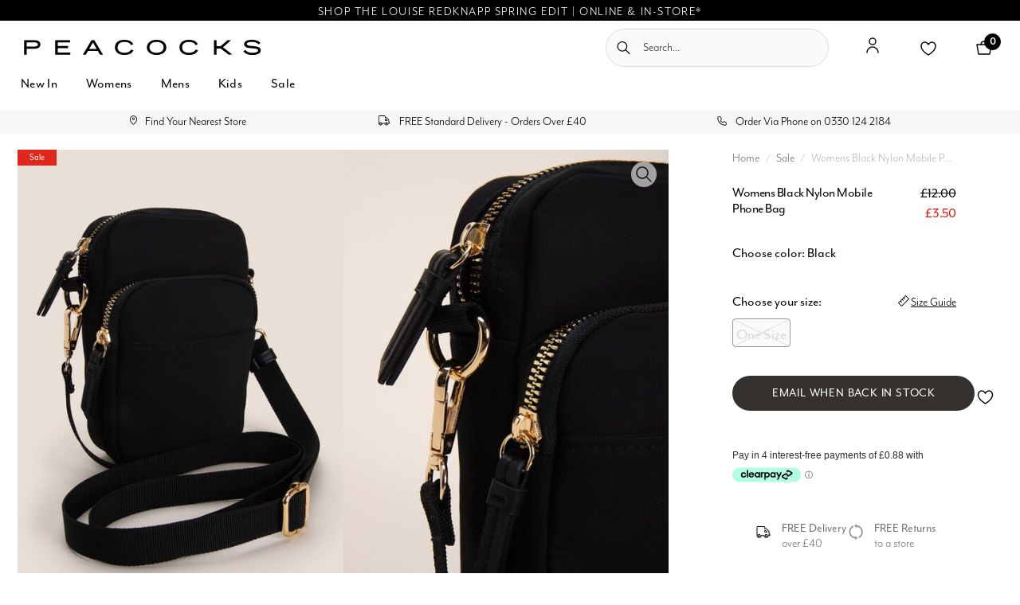

--- FILE ---
content_type: text/html;charset=UTF-8
request_url: https://www.peacocks.co.uk/4604262-black-plain.html
body_size: 28047
content:




 







 

<!-- Include Page Designer Campaign Banner JavaScript and Styles only once here rather than at component level. -->
<!-- There should only be one Campagin Banner added on a PD page. Multiple Banners is unsupported at the moment. -->


<!DOCTYPE html>
<html lang="">
<head>
<!--[if gt IE 9]><!-->
<script>//common/scripts.isml</script>




<script>
if (typeof(window.dataLayer ) === 'undefined') window.dataLayer = [];
if (typeof(window.gtmData) === 'undefined') window.gtmData = [];

gtmData = [["{\"event\":\"view_item\",\"ecommerce\":{\"currency\":\"GBP\",\"value\":3.5,\"items\":[{\"item_id\":\"4604262B01ONE\",\"item_style_code\":\"4604262-B01\",\"item_name\":\"Womens Black Nylon Mobile Phone Bag\",\"affiliation\":\"Womens Black Nylon Mobile Phone Bag\",\"coupon\":\"\",\"index\":0,\"item_brand\":\"Peacocks\",\"item_category\":\"Sale\",\"item_category2\":\"Womens\",\"item_list_name\":\"Sale & Womens\",\"item_variant\":\"B01\",\"price\":3.5,\"quantity\":1}]}}"]] ;

</script>





<script defer type="text/javascript" src="/on/demandware.static/Sites-peacocks-Site/-/default/v1768530674157/js/main.js"></script>

    <script defer type="text/javascript" src="/on/demandware.static/Sites-peacocks-Site/-/default/v1768530674157/js/productDetail.js"
        
        >
    </script>

    <script defer type="text/javascript" src="/on/demandware.static/Sites-peacocks-Site/-/default/v1768530674157/js/clearpay.js"
        
        >
    </script>

    <script defer type="text/javascript" src="/on/demandware.static/Sites-peacocks-Site/-/default/v1768530674157/js/magiczoom.js"
        
        >
    </script>

    <script defer type="text/javascript" src="https://www.paypal.com/sdk/js?client-id=AdqQ_Tg0OmbGO6nYSv4-mYPEzGP7bqkrr0Va0rij4Ey8V4T_VJj1E-kfRhUfLqBMi0q_QtMIz9BLLTIy&amp;components=messages"
        
        >
    </script>

    <script defer type="text/javascript" src="/on/demandware.static/Sites-peacocks-Site/-/default/v1768530674157/js/search.js"
        
        >
    </script>

    <script defer type="text/javascript" src="/on/demandware.static/Sites-peacocks-Site/-/default/v1768530674157/js/campaignBanner.js"
        
        >
    </script>

    <script defer type="text/javascript" src="/on/demandware.static/Sites-peacocks-Site/-/default/v1768530674157/js/gtmGA4.js"
        
        >
    </script>



  <script>
    window.dataLayer = window.dataLayer || [];
    window.dataLayer.push({
      'user_id': null
    });
  </script>






    




	<script>
		(function(n,t,i,r){var u,f;n[i]=n[i]||{},n[i].initial={
			accountCode: 'ANGLO11132',
			host: 'ANGLO11132' + '.pcapredict.com'
			},
			n[i].on=n[i].on||function(){(n[i].onq=n[i].onq||[]).push(arguments)},u=t.createElement("script"),u.async=!0,u.src=r,f=t.getElementsByTagName("script")[0],f.parentNode.insertBefore(u,f)})(window,document,"pca","//ANGLO11132.pcapredict.com/js/sensor.js");
       	pca.on("ready", function () {pca.sourceString = "LoqateDemandwareCartridge";});
       	document.addEventListener("DOMContentLoaded", function(){
/*
modify the following to specify the correct button
*/
			var a = document.querySelector(".section-header-note.address-create.button");
			if (a) {
				a.addEventListener("click", function() {
					if(pca) { 
						setTimeout(function(){ pca.load(); }, 500);
					}});
			}});
	</script>







<script src="https://js.squarecdn.com/square-marketplace.js" async="async"></script>





    <script async src="https://js.klarna.com/web-sdk/v1/klarna.js"
      data-environment="production"
      data-client-id="klarna_live_client_ckhNeUppP05xVEgjYXJXI0FjSEk4Mi02T1V1WFlyY2csZWMwYzMzNzktNjZiNS00M2RjLWJiYmQtYTQ5ZThhNzM2M2ViLDEsKzY5YkJFaFhxRWM3YXdLbzNtRC9Wa0xmb05IRkQ2MjU4Rm9ETDRIZVlDdz0"
    >
    </script>

<!--<![endif]-->



<script type="text/javascript">
(function(){var name="nostojs";window[name]=window[name]||function(cb){(window[name].q=window[name].q||[]).push(cb);};})();
</script>
<script src="https://connect.nosto.com/include/jqu4eds7" async></script>


<meta charset=UTF-8>

<meta http-equiv="x-ua-compatible" content="ie=edge">

<meta name="viewport" content="width=device-width, initial-scale=1">
<meta name="format-detection" content="telephone=no">







<title>
    Womens Black Nylon Mobile Phone Bag | Peacocks
</title>



<meta name="description" content="This lovely black phone holder is ideal if you are going somewhere and need to be hands free! In a black nylon fabric with gold hardware, this cross body bag is ideal for holding your phone. Free delivery available!"/>
<meta name="keywords" content="Womens Black Nylon Mobile Phone Bag"/>


    <meta property="og:title" content="Womens Black Nylon Mobile Phone Bag"/>
    <meta property="og:type" content="product"/>
    <meta property="og:url" content="https://www.peacocks.co.uk/4604262-black-plain.html"/>
    <meta property="og:image" content="https://www.peacocks.co.uk/dw/image/v2/BKQD_PRD/on/demandware.static/-/Sites-pck-uk-master-catalog/default/dwdc22a570/Assets/gallery/4604262_B01_front/6c57d690f9edeab042768ea463be6b286fb8a1f4_4604262_B01_front.JPG?sw=462&amp;sh=700&amp;sm=fit"/>
    <meta property="og:description" content="This lovely black phone holder is ideal if you are going somewhere and need to be hands free! In a black nylon fabric with gold hardware, this cross body bag is ideal for holding your phone and a just little bit more, ideal for festivals or days out!"/>





<!-- ICONS -->
<meta name="msapplication-TileColor" content="#da532c">
<link rel="apple-touch-icon" sizes="180x180" href="https://www.peacocks.co.uk/on/demandware.static/-/Library-Sites-PCKSharedLibrary/default/dw95130b03/images/favicons/apple-touch-icon.png">
<link rel="icon" href="https://www.peacocks.co.uk/on/demandware.static/-/Library-Sites-PCKSharedLibrary/default/dwed036348/images/favicons/favicon.ico" type="image/x-icon" /> 
<link rel="shortcut icon" href="https://www.peacocks.co.uk/on/demandware.static/-/Library-Sites-PCKSharedLibrary/default/dwed036348/images/favicons/favicon.ico" type="image/x-icon" />
<meta name="theme-color" content="#ffffff">
<link rel="manifest" href="https://www.peacocks.co.uk/on/demandware.static/-/Library-Sites-PCKSharedLibrary/default/dwedfc7804/images/favicons/site.webmanifest">
<link rel="mask-icon" href="https://www.peacocks.co.uk/on/demandware.static/-/Library-Sites-PCKSharedLibrary/default/dw52508444/images/favicons/safari-pinned-tab.svg" color="#5bbad5">


<link rel="icon" type="image/png" href="/on/demandware.static/Sites-peacocks-Site/-/default/v1768530674157/images/favicons/favicon-196x196.png" sizes="196x196" />
<link rel="icon" type="image/png" href="/on/demandware.static/Sites-peacocks-Site/-/default/v1768530674157/images/favicons/favicon-96x96.png" sizes="96x96" />
<link rel="icon" type="image/png" href="/on/demandware.static/Sites-peacocks-Site/-/default/v1768530674157/images/favicons/favicon-32x32.png" sizes="32x32" />
<link rel="icon" type="image/png" href="/on/demandware.static/Sites-peacocks-Site/-/default/v1768530674157/images/favicons/favicon-16x16.png" sizes="16x16" />
<link rel="icon" type="image/png" href="/on/demandware.static/Sites-peacocks-Site/-/default/v1768530674157/images/favicons/favicon-128.png" sizes="128x128" />



    <link rel="preload" fetchpriority="high" as="image" href="https://www.peacocks.co.uk/dw/image/v2/BKQD_PRD/on/demandware.static/-/Sites-pck-uk-master-catalog/default/dwdc22a570/Assets/gallery/4604262_B01_front/6c57d690f9edeab042768ea463be6b286fb8a1f4_4604262_B01_front.JPG?sw=462&amp;sh=700&amp;sm=fit" />

    <link rel="preload" fetchpriority="high" as="image" href="https://www.peacocks.co.uk/dw/image/v2/BKQD_PRD/on/demandware.static/-/Sites-pck-uk-master-catalog/default/dwaa372507/Assets/rollover/4604262_B01_back/5519c04278dd6a783e99b9eacb7a294c2691e6a8_4604262_B01_back.JPG?sw=462&amp;sh=700&amp;sm=fit" />



<link rel="preload" href="/on/demandware.static/Sites-peacocks-Site/-/default/v1768530674157/css/global.css" as="style" />
<link rel="stylesheet" href="/on/demandware.static/Sites-peacocks-Site/-/default/v1768530674157/css/global.css" />

    <link rel="stylesheet" href="/on/demandware.static/Sites-peacocks-Site/-/default/v1768530674157/css/product/detail.css"  />

    <link rel="stylesheet" href="/on/demandware.static/Sites-peacocks-Site/-/default/v1768530674157/css/magiczoom.css"  />

    <link rel="stylesheet" href="/on/demandware.static/Sites-peacocks-Site/-/default/v1768530674157/css/experience/components/commerceAssets/productTile.css"  />

    <link rel="stylesheet" href="/on/demandware.static/Sites-peacocks-Site/-/default/v1768530674157/css/experience/components/commerceAssets/shopTheLook.css"  />

    <link rel="stylesheet" href="/on/demandware.static/Sites-peacocks-Site/-/default/v1768530674157/css/experience/components/commerceAssets/campaignBanner.css"  />



    <meta name="google-site-verification" content="0E9UHjbhaoC2eIj9SqopF_YFclQXZV2jiiW-JS5IoFw" />






<link rel="stylesheet" href="/on/demandware.static/Sites-peacocks-Site/-/default/v1768530674157/css/skin/skin.css" />



    <!-- Google Tag Manager -->
                <script>(function(w,d,s,l,i){w[l]=w[l]||[];w[l].push({'gtm.start':
                new Date().getTime(),event:'gtm.js'});var f=d.getElementsByTagName(s)[0],
                j=d.createElement(s),dl=l!='dataLayer'?'&l='+l:'';j.async=true;j.src=
                'https://www.googletagmanager.com/gtm.js?id='+i+dl;f.parentNode.insertBefore(j,f);
                })(window,document,'script','dataLayer','GTM-5XM6CV7Z');</script>
                <!-- End Google Tag Manager -->




<link rel="canonical" href="https://www.peacocks.co.uk/4604262-black-plain.html"/>

<script type="text/javascript">//<!--
/* <![CDATA[ (head-active_data.js) */
var dw = (window.dw || {});
dw.ac = {
    _analytics: null,
    _events: [],
    _category: "",
    _searchData: "",
    _anact: "",
    _anact_nohit_tag: "",
    _analytics_enabled: "true",
    _timeZone: "Europe/London",
    _capture: function(configs) {
        if (Object.prototype.toString.call(configs) === "[object Array]") {
            configs.forEach(captureObject);
            return;
        }
        dw.ac._events.push(configs);
    },
	capture: function() { 
		dw.ac._capture(arguments);
		// send to CQ as well:
		if (window.CQuotient) {
			window.CQuotient.trackEventsFromAC(arguments);
		}
	},
    EV_PRD_SEARCHHIT: "searchhit",
    EV_PRD_DETAIL: "detail",
    EV_PRD_RECOMMENDATION: "recommendation",
    EV_PRD_SETPRODUCT: "setproduct",
    applyContext: function(context) {
        if (typeof context === "object" && context.hasOwnProperty("category")) {
        	dw.ac._category = context.category;
        }
        if (typeof context === "object" && context.hasOwnProperty("searchData")) {
        	dw.ac._searchData = context.searchData;
        }
    },
    setDWAnalytics: function(analytics) {
        dw.ac._analytics = analytics;
    },
    eventsIsEmpty: function() {
        return 0 == dw.ac._events.length;
    }
};
/* ]]> */
// -->
</script>
<script type="text/javascript">//<!--
/* <![CDATA[ (head-cquotient.js) */
var CQuotient = window.CQuotient = {};
CQuotient.clientId = 'bkqd-peacocks';
CQuotient.realm = 'BKQD';
CQuotient.siteId = 'peacocks';
CQuotient.instanceType = 'prd';
CQuotient.locale = 'default';
CQuotient.fbPixelId = '__UNKNOWN__';
CQuotient.activities = [];
CQuotient.cqcid='';
CQuotient.cquid='';
CQuotient.cqeid='';
CQuotient.cqlid='';
CQuotient.apiHost='api.cquotient.com';
/* Turn this on to test against Staging Einstein */
/* CQuotient.useTest= true; */
CQuotient.useTest = ('true' === 'false');
CQuotient.initFromCookies = function () {
	var ca = document.cookie.split(';');
	for(var i=0;i < ca.length;i++) {
	  var c = ca[i];
	  while (c.charAt(0)==' ') c = c.substring(1,c.length);
	  if (c.indexOf('cqcid=') == 0) {
		CQuotient.cqcid=c.substring('cqcid='.length,c.length);
	  } else if (c.indexOf('cquid=') == 0) {
		  var value = c.substring('cquid='.length,c.length);
		  if (value) {
		  	var split_value = value.split("|", 3);
		  	if (split_value.length > 0) {
			  CQuotient.cquid=split_value[0];
		  	}
		  	if (split_value.length > 1) {
			  CQuotient.cqeid=split_value[1];
		  	}
		  	if (split_value.length > 2) {
			  CQuotient.cqlid=split_value[2];
		  	}
		  }
	  }
	}
}
CQuotient.getCQCookieId = function () {
	if(window.CQuotient.cqcid == '')
		window.CQuotient.initFromCookies();
	return window.CQuotient.cqcid;
};
CQuotient.getCQUserId = function () {
	if(window.CQuotient.cquid == '')
		window.CQuotient.initFromCookies();
	return window.CQuotient.cquid;
};
CQuotient.getCQHashedEmail = function () {
	if(window.CQuotient.cqeid == '')
		window.CQuotient.initFromCookies();
	return window.CQuotient.cqeid;
};
CQuotient.getCQHashedLogin = function () {
	if(window.CQuotient.cqlid == '')
		window.CQuotient.initFromCookies();
	return window.CQuotient.cqlid;
};
CQuotient.trackEventsFromAC = function (/* Object or Array */ events) {
try {
	if (Object.prototype.toString.call(events) === "[object Array]") {
		events.forEach(_trackASingleCQEvent);
	} else {
		CQuotient._trackASingleCQEvent(events);
	}
} catch(err) {}
};
CQuotient._trackASingleCQEvent = function ( /* Object */ event) {
	if (event && event.id) {
		if (event.type === dw.ac.EV_PRD_DETAIL) {
			CQuotient.trackViewProduct( {id:'', alt_id: event.id, type: 'raw_sku'} );
		} // not handling the other dw.ac.* events currently
	}
};
CQuotient.trackViewProduct = function(/* Object */ cqParamData){
	var cq_params = {};
	cq_params.cookieId = CQuotient.getCQCookieId();
	cq_params.userId = CQuotient.getCQUserId();
	cq_params.emailId = CQuotient.getCQHashedEmail();
	cq_params.loginId = CQuotient.getCQHashedLogin();
	cq_params.product = cqParamData.product;
	cq_params.realm = cqParamData.realm;
	cq_params.siteId = cqParamData.siteId;
	cq_params.instanceType = cqParamData.instanceType;
	cq_params.locale = CQuotient.locale;
	
	if(CQuotient.sendActivity) {
		CQuotient.sendActivity(CQuotient.clientId, 'viewProduct', cq_params);
	} else {
		CQuotient.activities.push({activityType: 'viewProduct', parameters: cq_params});
	}
};
/* ]]> */
// -->
</script>
<!-- Demandware Apple Pay -->

<style type="text/css">ISAPPLEPAY{display:inline}.dw-apple-pay-button,.dw-apple-pay-button:hover,.dw-apple-pay-button:active{background-color:black;background-image:-webkit-named-image(apple-pay-logo-white);background-position:50% 50%;background-repeat:no-repeat;background-size:75% 60%;border-radius:5px;border:1px solid black;box-sizing:border-box;margin:5px auto;min-height:30px;min-width:100px;padding:0}
.dw-apple-pay-button:after{content:'Apple Pay';visibility:hidden}.dw-apple-pay-button.dw-apple-pay-logo-white{background-color:white;border-color:white;background-image:-webkit-named-image(apple-pay-logo-black);color:black}.dw-apple-pay-button.dw-apple-pay-logo-white.dw-apple-pay-border{border-color:black}</style>


   <script type="application/ld+json">
        {"@context":"http://schema.org/","@type":"Product","name":"Womens Black Nylon Mobile Phone Bag","description":"Womens Black Nylon Mobile Phone Bag","mpn":"4604262-black-plain","sku":"4604262-black-plain","brand":{"@type":"Brand","name":"Peacocks"},"image":["https://www.peacocks.co.uk/dw/image/v2/BKQD_PRD/on/demandware.static/-/Sites-pck-uk-master-catalog/default/dwdc22a570/Assets/gallery/4604262_B01_front/6c57d690f9edeab042768ea463be6b286fb8a1f4_4604262_B01_front.JPG?sw=462&sh=700&sm=fit"],"offers":[{"url":"/4604262-black-plain.html","sku":"4604262B01ONE","@type":"Offer","priceCurrency":"GBP","price":"3.50","availability":"http://schema.org/OutOfStock"}]}
    </script>



</head>
<body>




    <!-- Google Tag Manager (noscript) -->
                <noscript><iframe src="https://www.googletagmanager.com/ns.html?id=GTM-5XM6CV7Z"
                height="0" width="0" style="display:none;visibility:hidden"></iframe></noscript>
                <!-- End Google Tag Manager (noscript) -->



<input type="hidden" name="gtm-data" class="gtm-data" value="null"/>
<div class="page   pdp" data-action="Product-Show" data-querystring="pid=4604262-black-plain" >
<header class="header-main js-header-main">
    <a href="#maincontent" class="skip" aria-label="Skip to main content">Skip to main content</a>
<a href="#footercontent" class="skip" aria-label="Skip to footer content">Skip to footer content</a>
    
 







 

    <div class="header-banner slide-up d-none">
        <div class="container">
            <div class="d-flex justify-content-between">
                <div></div>
                <div class="content">
                    
	 


	<div class="html-slot-container">
    
        
            <style type="text/css">.header-banner {
		/* background-image: linear-gradient(to right, #EFCA6C, #CCAA41, #EFCA6C); */
		 background-color: #000000;
	}
		
	.header-banner .container {
		padding-left: 0;
		padding-right: 0;
max-width: none;
	}
	.header-banner .content {
		padding-bottom: 0;
	}
.header-banner .content p {
		padding-bottom: 0;
	}
    @media screen and (max-width: 767px) {
        .header-banner .content .global-banner{
            padding-left: 15px;
	    padding-right: 15px;
        }
    }
</style>
<p><span class="global-banner" style="color:#fff;"> <a style="color:#fff; letter-spacing: .1rem; text-decoration: none;" href="https://www.peacocks.co.uk/the_louise_redknapp_edit.html">SHOP THE LOUISE REDKNAPP SPRING EDIT | ONLINE & IN-STORE*</a></span></p>
        
    
</div>
 
	
                </div>
                <div></div>
            </div>
        </div>
    </div>
    <nav role="navigation" class="sticky-header">
        <div class="header container">
            <div class="row">
                <div class="col-12 navbar-top-section">
                    <div class="navbar-header brand">
                        <a class="logo-home" href="/" title="Commerce Cloud Storefront Reference Architecture Home">
                            <img class="hidden-md-down" width="318" height="60" src="https://www.peacocks.co.uk/on/demandware.static/-/Library-Sites-PCKSharedLibrary/default/dwe35f79be/images/logos/Peacocks.svg" alt="Commerce Cloud Storefront Reference Architecture" />
                            <img class="d-lg-none" width="318" height="60" src="https://www.peacocks.co.uk/on/demandware.static/-/Library-Sites-PCKSharedLibrary/default/dwe35f79be/images/logos/Peacocks.svg" alt="Commerce Cloud Storefront Reference Architecture" />
                        </a>
                    </div>
                    <div class="navbar-header">
                        <div class="pull-left">
                            <button class="navbar-toggler d-lg-none icon icon-menu js-main-menu-open-button" type="button" aria-controls="sg-navbar-collapse" aria-expanded="false" aria-label="Toggle navigation">
                            </button>
                        </div>
                        <div class="pull-right d-flex">
                            <div class="d-none d-lg-block">
                                <div class="site-search header-search-field">
    <form role="search"
          action="/search"
          method="get"
          name="simpleSearch">
        <input class="form-control search-field header-search-field-input"
               type="text"
               name="q"
               value=""
               placeholder="Search..."
               role="combobox"
               aria-describedby="search-assistive-text"
               aria-haspopup="listbox"
               aria-owns="search-results"
               aria-expanded="false"
               aria-autocomplete="list"
               aria-activedescendant=""
               aria-controls="search-results"
               aria-label="Enter Keyword or Item No."
               autocomplete="off" />
        <button type="reset" name="reset-button" class="icon icon-close-medium reset-button d-none" aria-label="Clear search keywords"></button>
        <button type="submit" name="search-button" class="icon icon-search-glass header-search-field-icon" aria-label="Submit search keywords"></button>
        <div class="suggestions-wrapper" data-url="/on/demandware.store/Sites-peacocks-Site/default/SearchServices-GetSuggestions?q="></div>
        <input type="hidden" value="null" name="lang">
    </form>
</div>

                            </div>
                                <div class="user hidden-md-down">
    <div class="user-hover">
        
            <a href="https://www.peacocks.co.uk/login" role="button"
                aria-label="Login to your account">
                <i class="icon icon-account" aria-hidden="true"></i>
            </a>
        
    </div>
    <div class="miniwishlist">
        <a class="wishlist-link" href="https://www.peacocks.co.uk/wishlist" role="button"
            aria-label="View Wishlist"
            data-wishlist-href="https://www.peacocks.co.uk/on/demandware.store/Sites-peacocks-Site/default/Wishlist-MiniWishlist">
            <i class="icon icon-wishlist" aria-hidden="true"></i>
            
        </a>
    </div>
</div>

                            <div class="minicart" data-action-url="/on/demandware.store/Sites-peacocks-Site/default/Cart-MiniCartShow">
                                <div class="minicart-total">
    <a class="minicart-link" href="https://www.peacocks.co.uk/shopping-bag" title="Cart 0 Items" aria-label="Cart 0 Items" aria-haspopup="true">
        <i class="icon icon-bag"></i>
        <span class="minicart-quantity">
            0
        </span>
    </a>
</div>

<div class="popover popover-bottom"></div>

                            </div>
                        </div>
                    </div>
                </div>
                <div class="d-lg-none w-100 col-12 mobile-search-field">
                        <div class="site-search header-search-field">
    <form role="search"
          action="/search"
          method="get"
          name="simpleSearch">
        <input class="form-control search-field header-search-field-input"
               type="text"
               name="q"
               value=""
               placeholder="Search..."
               role="combobox"
               aria-describedby="search-assistive-text"
               aria-haspopup="listbox"
               aria-owns="search-results"
               aria-expanded="false"
               aria-autocomplete="list"
               aria-activedescendant=""
               aria-controls="search-results"
               aria-label="Enter Keyword or Item No."
               autocomplete="off" />
        <button type="reset" name="reset-button" class="icon icon-close-medium reset-button d-none" aria-label="Clear search keywords"></button>
        <button type="submit" name="search-button" class="icon icon-search-glass header-search-field-icon" aria-label="Submit search keywords"></button>
        <div class="suggestions-wrapper" data-url="/on/demandware.store/Sites-peacocks-Site/default/SearchServices-GetSuggestions?q="></div>
        <input type="hidden" value="null" name="lang">
    </form>
</div>

                </div>
            </div>
        </div>
        <div class="mobile-menu-div-containers">
            <div class="main-menu navbar-toggleable-md menu-toggleable-left multilevel-dropdown js-main-menu" id="sg-navbar-collapse">
                <div class="main-menu__container">
                    <div class="main-menu__row">
                        
 







 


<input id="excludedCat" type="hidden" name="excludedCat" value="[]" />

<nav class="navbar navbar-expand-lg main-menu__navbar js-navbar bg-inverse col-12">
    <div class="close-menu">
        <div class="back pull-left">
            <a href="#" role="button">
                <i class="icon icon-chevron-left"></i>
                Back
            </a>
        </div>
        <div class="close-button pull-right js-main-menu-close-button d-none">
            <a href="#" role="button">
                Close
                <span class="icon icon-icon-close-solid-small"></span>
            </a>
        </div>
    </div>
    <div class="menu-group megamenu js-navbar-list" aria-label="Main menu" role="navigation">
        <ul class="mobile-menu-icons d-lg-none">
            <li>
                <a href="https://www.peacocks.co.uk/login" role="button"
                    aria-label="Login to your account">
                    <i class="icon icon-account" aria-hidden="true"></i>
                </a>
                </li>
            <li class="mobile-wishlist">
                <div class="miniwishlist">
                    <a class="wishlist-link" href="https://www.peacocks.co.uk/wishlist" role="button"
                        aria-label="View Wishlist"
                        data-wishlist-href="https://www.peacocks.co.uk/on/demandware.store/Sites-peacocks-Site/default/Wishlist-MiniWishlist">
                        <i class="icon icon-wishlist" aria-hidden="true"></i>
                        
                    </a>
                </div>
            </li>
            <li><a href="https://www.peacocks.co.uk/store-finder?showMap=true&amp;horizontalView=true&amp;isForm=true"  role="button"
                aria-label="Store Finder">
                <i class="icon icon-location" aria-hidden="true"></i>
            </a></li>
            <li><a href="#" role="button" class="search-icon"
                aria-label="Search...">
                <i class="icon icon-search" aria-hidden="true"></i>
            </a></li>
        </ul>
        <ul class="nav navbar-nav megamenu__list" role="menu">
            
                
                    
                        <li class="nav-item megamenu__item dropdown  js-navbar-item tabbedLevel2 hideShowOnLoad" role="menuitem">
                            <a href="/new-in" id="new_in" class="nav-link megamenu__link" role="button" data-toggle="dropdown">New In<i class="icon icon-chevron-right-nav float-right d-lg-none"></i></a>
                            
                            
                            <ul class="dropdown-menu dropdown-menu__level-second js-navbar-sublist" role="menu" aria-hidden="true">
    <div class="d-flex section-container">
        <section class="dropdown-menu__container container">
            
            
                
                    <li class="dropdown-item dropdown dropdown-menu__level-second__category second_level_category column-level2-1" data-colnum="1" role="menuitem">
                        
                        
                            <a href="/new-in/womens" id="womens_new_in" class="dropdown-link dropdown-menu__level-second__category-link active" role="button">Womens</a>
                        
                        <ul class="dropdown-menu__level-thirds" role="menu" aria-hidden="true">
    
    
        
            <li class="dropdown-item  dropdown-item__level-thirds dropdown column-1" data-colnum="1" role="menuitem">
                
                
                    <div class="dropdown-link hasSub" role="button" aria-haspopup="true" aria-expanded="false">
                        
                            <a href="/new-in/womens/clothing" id="womens_new_in_clothing" class="click-enabled">Clothing</a>
                        
                        <i class="icon icon-chevron-right-nav float-right d-lg-none"></i>
                    </div>
                
                <ul class="dropdown-menu__level-fourth" role="menu" aria-hidden="true">
    
        
            <li class="dropdown-item dropdown-item__level-fourth" role="menuitem">
                <a href="/new-in/womens/clothing/view-all" id="womens_new_in_clothing_view_all" role="button" class="dropdown-link">View All</a>
            </li>
        
    
        
            <li class="dropdown-item dropdown-item__level-fourth" role="menuitem">
                <a href="/new-in/womens/clothing/jumpers-and-cardigans" id="womens_new_in_knitwear" role="button" class="dropdown-link">Jumpers &amp; Cardigans</a>
            </li>
        
    
        
            <li class="dropdown-item dropdown-item__level-fourth" role="menuitem">
                <a href="/new-in/womens/clothing/sweatshirts-and-hoodies" id="womens_new_in_sweatshirts_hoodies" role="button" class="dropdown-link">Sweatshirts &amp; Hoodies</a>
            </li>
        
    
        
            <li class="dropdown-item dropdown-item__level-fourth" role="menuitem">
                <a href="/new-in/womens/clothing/tops-and-t-shirts" id="womens_new_in_tops___tshirts" role="button" class="dropdown-link">Tops &amp; T-Shirts</a>
            </li>
        
    
        
            <li class="dropdown-item dropdown-item__level-fourth" role="menuitem">
                <a href="/new-in/womens/clothing/shirts-and-blouses" id="womens_new_in_shirts___blouses" role="button" class="dropdown-link">Shirts &amp; Blouses</a>
            </li>
        
    
        
            <li class="dropdown-item dropdown-item__level-fourth" role="menuitem">
                <a href="/new-in/womens/clothing/coats-and-jackets" id="womens_new_in_outerwear" role="button" class="dropdown-link">Coats &amp; Jackets</a>
            </li>
        
    
        
            <li class="dropdown-item dropdown-item__level-fourth" role="menuitem">
                <a href="/new-in/womens/clothing/trousers" id="womens_new_in_trousers" role="button" class="dropdown-link">Trousers</a>
            </li>
        
    
        
            <li class="dropdown-item dropdown-item__level-fourth" role="menuitem">
                <a href="/new-in/womens/clothing/jeans-and-jeggings" id="womens_new_in_jeans___jeggings" role="button" class="dropdown-link">Jeans &amp; Jeggings</a>
            </li>
        
    
        
            <li class="dropdown-item dropdown-item__level-fourth" role="menuitem">
                <a href="/new-in/womens/clothing/dresses" id="womens_new_in_dresses" role="button" class="dropdown-link">Dresses</a>
            </li>
        
    
        
            <li class="dropdown-item dropdown-item__level-fourth" role="menuitem">
                <a href="/new-in/womens/clothing/skirts" id="womens_new_in_skirts" role="button" class="dropdown-link">Skirts</a>
            </li>
        
    
        
            <li class="dropdown-item dropdown-item__level-fourth" role="menuitem">
                <a href="/new-in/womens/clothing/leggings-and-joggers" id="womens_new_in_leggings___joggers" role="button" class="dropdown-link">Leggings &amp; Joggers</a>
            </li>
        
    
        
            <li class="dropdown-item dropdown-item__level-fourth" role="menuitem">
                <a href="/new-in/womens/clothing/swimwear" id="womens_new_in_swimwear" role="button" class="dropdown-link">Swimwear</a>
            </li>
        
    
</ul>
            </li>
        
    
        
            <li class="dropdown-item  dropdown-item__level-thirds dropdown column-4" data-colnum="4" role="menuitem">
                
                
                    <div class="dropdown-link hasSub" role="button" aria-haspopup="true" aria-expanded="false">
                        
                            <a href="/new-in/womens/shoes" id="womens_new_in_shoes" class="click-enabled">Shoes</a>
                        
                        <i class="icon icon-chevron-right-nav float-right d-lg-none"></i>
                    </div>
                
                <ul class="dropdown-menu__level-fourth" role="menu" aria-hidden="true">
    
        
            <li class="dropdown-item dropdown-item__level-fourth" role="menuitem">
                <a href="/new-in/womens/shoes/view-all" id="womens_new_in_shoes_view_all" role="button" class="dropdown-link">View All</a>
            </li>
        
    
        
            <li class="dropdown-item dropdown-item__level-fourth" role="menuitem">
                <a href="/new-in/womens/shoes/shoes" id="womens_new_shoes" role="button" class="dropdown-link">Shoes</a>
            </li>
        
    
        
            <li class="dropdown-item dropdown-item__level-fourth" role="menuitem">
                <a href="/new-in/womens/shoes/high-heels" id="womens_new_in_heels" role="button" class="dropdown-link">High Heels</a>
            </li>
        
    
        
            <li class="dropdown-item dropdown-item__level-fourth" role="menuitem">
                <a href="/new-in/womens/shoes/boots" id="womens_new_in_boots" role="button" class="dropdown-link">Boots</a>
            </li>
        
    
        
            <li class="dropdown-item dropdown-item__level-fourth" role="menuitem">
                <a href="/new-in/womens/shoes/casual-shoes" id="womens_new_in_casual_shoes" role="button" class="dropdown-link">Casual Shoes</a>
            </li>
        
    
        
            <li class="dropdown-item dropdown-item__level-fourth" role="menuitem">
                <a href="/new-in/womens/shoes/formal-shoes" id="womens_new_in_formal_shoes" role="button" class="dropdown-link">Formal Shoes</a>
            </li>
        
    
</ul>
            </li>
        
    
        
            <li class="dropdown-item  dropdown-item__level-thirds dropdown column-3" data-colnum="3" role="menuitem">
                
                
                    <div class="dropdown-link hasSub" role="button" aria-haspopup="true" aria-expanded="false">
                        
                            <a href="/new-in/womens/accessories" id="womens_new_in_accessories" class="click-enabled">Accessories</a>
                        
                        <i class="icon icon-chevron-right-nav float-right d-lg-none"></i>
                    </div>
                
                <ul class="dropdown-menu__level-fourth" role="menu" aria-hidden="true">
    
        
            <li class="dropdown-item dropdown-item__level-fourth" role="menuitem">
                <a href="/new-in/womens/accessories/view-all" id="womens_new_in_accessories_view_all" role="button" class="dropdown-link">View All</a>
            </li>
        
    
        
            <li class="dropdown-item dropdown-item__level-fourth" role="menuitem">
                <a href="/new-in/womens/accessories/bags" id="womens_new_in_bags" role="button" class="dropdown-link">Bags</a>
            </li>
        
    
        
            <li class="dropdown-item dropdown-item__level-fourth" role="menuitem">
                <a href="/new-in/womens/accessories/hats" id="womens_new_in_hats" role="button" class="dropdown-link">Hats</a>
            </li>
        
    
        
            <li class="dropdown-item dropdown-item__level-fourth" role="menuitem">
                <a href="/new-in/womens/accessories/jewellery" id="womens_new_in_jewellery" role="button" class="dropdown-link">Jewellery</a>
            </li>
        
    
        
            <li class="dropdown-item dropdown-item__level-fourth" role="menuitem">
                <a href="/new-in/womens/accessories/hair-and-beauty" id="womens_new_in_hair___beauty" role="button" class="dropdown-link">Hair &amp; Beauty</a>
            </li>
        
    
        
            <li class="dropdown-item dropdown-item__level-fourth" role="menuitem">
                <a href="/new-in/womens/accessories/belts" id="womens_new_in_belts" role="button" class="dropdown-link">Belts</a>
            </li>
        
    
</ul>
            </li>
        
    
        
            <li class="dropdown-item  dropdown-item__level-thirds dropdown column-2" data-colnum="2" role="menuitem">
                
                
                    <div class="dropdown-link hasSub" role="button" aria-haspopup="true" aria-expanded="false">
                        
                            <a href="/new-in/womens/nightwear" id="womens_new_in_nightwear" class="click-enabled">Nightwear</a>
                        
                        <i class="icon icon-chevron-right-nav float-right d-lg-none"></i>
                    </div>
                
                <ul class="dropdown-menu__level-fourth" role="menu" aria-hidden="true">
    
        
            <li class="dropdown-item dropdown-item__level-fourth" role="menuitem">
                <a href="/new-in/womens/nightwear/view-all" id="womens_new_in_nightwear_view_all" role="button" class="dropdown-link">View All</a>
            </li>
        
    
        
            <li class="dropdown-item dropdown-item__level-fourth" role="menuitem">
                <a href="/new-in/womens/nightwear/pyjamas" id="womens_new_in_pyjamas" role="button" class="dropdown-link">Pyjamas</a>
            </li>
        
    
        
            <li class="dropdown-item dropdown-item__level-fourth" role="menuitem">
                <a href="/new-in/womens/nightwear/nightdresses" id="womens_new_in_nightdresses" role="button" class="dropdown-link">Nightdresses</a>
            </li>
        
    
        
            <li class="dropdown-item dropdown-item__level-fourth" role="menuitem">
                <a href="/new-in/womens/nightwear/dressing-gowns" id="womens_new_in_dressing_gowns" role="button" class="dropdown-link">Dressing Gowns</a>
            </li>
        
    
        
            <li class="dropdown-item dropdown-item__level-fourth" role="menuitem">
                <a href="/new-in/womens/nightwear/slippers" id="womens_new_in_slippers" role="button" class="dropdown-link">Slippers</a>
            </li>
        
    
</ul>
            </li>
        
    
        
            <li class="dropdown-item  dropdown-item__level-thirds dropdown column-2" data-colnum="2" role="menuitem">
                
                
                    <div class="dropdown-link hasSub" role="button" aria-haspopup="true" aria-expanded="false">
                        
                            <a href="/new-in/womens/lingerie" id="womens_new_in_lingerie" class="click-enabled">Lingerie</a>
                        
                        <i class="icon icon-chevron-right-nav float-right d-lg-none"></i>
                    </div>
                
                <ul class="dropdown-menu__level-fourth" role="menu" aria-hidden="true">
    
        
            <li class="dropdown-item dropdown-item__level-fourth" role="menuitem">
                <a href="/new-in/womens/lingerie/view-all" id="womens_new_in_lingerie_view_all" role="button" class="dropdown-link">View All</a>
            </li>
        
    
        
            <li class="dropdown-item dropdown-item__level-fourth" role="menuitem">
                <a href="/new-in/womens/lingerie/bras" id="womens_new_in_bras" role="button" class="dropdown-link">Bras</a>
            </li>
        
    
        
            <li class="dropdown-item dropdown-item__level-fourth" role="menuitem">
                <a href="/new-in/womens/lingerie/knickers" id="womens_new_in_knickers" role="button" class="dropdown-link">Knickers</a>
            </li>
        
    
        
            <li class="dropdown-item dropdown-item__level-fourth" role="menuitem">
                <a href="/new-in/womens/lingerie/lingerie-sets" id="womens_new_in_lingerie_sets" role="button" class="dropdown-link">Lingerie Sets</a>
            </li>
        
    
        
            <li class="dropdown-item dropdown-item__level-fourth" role="menuitem">
                <a href="/new-in/womens/lingerie/socks" id="womens_new_in_socks" role="button" class="dropdown-link">Socks</a>
            </li>
        
    
</ul>
            </li>
        
    
    
        <li class="dropdown-item dropdown-menu__level-third__category megamenu__asset d-none d-lg-block column-6">
            
                
	 


	<div class="html-slot-container">
    
        
            <p><a href="https://www.peacocks.co.uk/the_louise_redknapp_edit.html"><img alt="The Louise Redknapp Edit" height="225" loading="lazy" src="https://www.peacocks.co.uk/on/demandware.static/-/Sites/default/dw15825819/WK47-Louise-Nav.jpg" style="margin-bottom:20px; float:left" title="The Louise Redknapp Edit" width="225" /></a></p>

<p><a href="https://www.peacocks.co.uk/womens/collections/dani-dyer"><img alt="Dani Dyer Collection" height="225" loading="lazy" src="https://www.peacocks.co.uk/on/demandware.static/-/Sites/default/dw6c0edc8e/Dani_Dyer_WK31_Nav.jpg" style="margin-bottom:20px; float:left" title="Dani Dyer Collection" width="225" /></a></p>
        
    
</div>
 
	
            
        </li>
    
</ul>

                    </li>
                
            
                
                    <li class="dropdown-item dropdown dropdown-menu__level-second__category second_level_category column-level2-1" data-colnum="1" role="menuitem">
                        
                        
                            <a href="/new-in/mens" id="mens_new_in" class="dropdown-link dropdown-menu__level-second__category-link " role="button">Mens</a>
                        
                        <ul class="dropdown-menu__level-thirds" role="menu" aria-hidden="true">
    
    
        
            <li class="dropdown-item  dropdown-item__level-thirds dropdown column-1" data-colnum="1" role="menuitem">
                
                
                    <div class="dropdown-link hasSub" role="button" aria-haspopup="true" aria-expanded="false">
                        
                            <a href="/new-in/mens/clothing" id="mens_new_in_clothing" class="click-enabled">Clothing</a>
                        
                        <i class="icon icon-chevron-right-nav float-right d-lg-none"></i>
                    </div>
                
                <ul class="dropdown-menu__level-fourth" role="menu" aria-hidden="true">
    
        
            <li class="dropdown-item dropdown-item__level-fourth" role="menuitem">
                <a href="/new-in/mens/clothing/view-all" id="mens_new_in_clothing_view_all" role="button" class="dropdown-link">View All</a>
            </li>
        
    
        
            <li class="dropdown-item dropdown-item__level-fourth" role="menuitem">
                <a href="/new-in/mens/clothing/jumpers-and-cardigans" id="mens_new_in_knitwear" role="button" class="dropdown-link">Jumpers &amp; Cardigans</a>
            </li>
        
    
        
            <li class="dropdown-item dropdown-item__level-fourth" role="menuitem">
                <a href="/new-in/mens/clothing/coats-and-jackets" id="mens_new_in_outerwear" role="button" class="dropdown-link">Coats &amp; Jackets</a>
            </li>
        
    
        
            <li class="dropdown-item dropdown-item__level-fourth" role="menuitem">
                <a href="/new-in/mens/clothing/sweatshirts-and-hoodies" id="mens_new_in_sweatshirts_hoodies" role="button" class="dropdown-link">Sweatshirts &amp; Hoodies</a>
            </li>
        
    
        
            <li class="dropdown-item dropdown-item__level-fourth" role="menuitem">
                <a href="/new-in/mens/clothing/t-shirts-and-tops" id="mens_new_in_tshirts___tops" role="button" class="dropdown-link">T-Shirts &amp; Tops</a>
            </li>
        
    
        
            <li class="dropdown-item dropdown-item__level-fourth" role="menuitem">
                <a href="/new-in/mens/clothing/shirts" id="mens_new_in_shirts" role="button" class="dropdown-link">Shirts</a>
            </li>
        
    
        
            <li class="dropdown-item dropdown-item__level-fourth" role="menuitem">
                <a href="/new-in/mens/clothing/jeans" id="new_in_mens_jeans" role="button" class="dropdown-link">Jeans</a>
            </li>
        
    
        
            <li class="dropdown-item dropdown-item__level-fourth" role="menuitem">
                <a href="/new-in/mens/clothing/trousers" id="mens_new_in_trousers___jeans" role="button" class="dropdown-link">Trousers</a>
            </li>
        
    
        
            <li class="dropdown-item dropdown-item__level-fourth" role="menuitem">
                <a href="/new-in/mens/clothing/swimwear" id="mens_new_in_swimwear" role="button" class="dropdown-link">Swimwear</a>
            </li>
        
    
</ul>
            </li>
        
    
        
            <li class="dropdown-item  dropdown-item__level-thirds dropdown column-2" data-colnum="2" role="menuitem">
                
                
                    <div class="dropdown-link hasSub" role="button" aria-haspopup="true" aria-expanded="false">
                        
                            <a href="/new-in/mens/nightwear" id="mens_new_in_nightwear" class="click-enabled">Nightwear</a>
                        
                        <i class="icon icon-chevron-right-nav float-right d-lg-none"></i>
                    </div>
                
                <ul class="dropdown-menu__level-fourth" role="menu" aria-hidden="true">
    
        
            <li class="dropdown-item dropdown-item__level-fourth" role="menuitem">
                <a href="/new-in/mens/nightwear/view-all" id="mens_new_in_nightwear_view_all" role="button" class="dropdown-link">View All</a>
            </li>
        
    
        
            <li class="dropdown-item dropdown-item__level-fourth" role="menuitem">
                <a href="/new-in/mens/nightwear/pyjamas" id="mens_new_in_pyjamas" role="button" class="dropdown-link">Pyjamas</a>
            </li>
        
    
        
            <li class="dropdown-item dropdown-item__level-fourth" role="menuitem">
                <a href="/new-in/mens/nightwear/dressing-gowns" id="new_in_dressing_gowns" role="button" class="dropdown-link">Dressing Gowns</a>
            </li>
        
    
        
            <li class="dropdown-item dropdown-item__level-fourth" role="menuitem">
                <a href="/new-in/mens/nightwear/slippers" id="mens_new_in_slippers" role="button" class="dropdown-link">Slippers</a>
            </li>
        
    
</ul>
            </li>
        
    
        
            <li class="dropdown-item  dropdown-item__level-thirds dropdown column-2" data-colnum="2" role="menuitem">
                
                
                    <div class="dropdown-link hasSub" role="button" aria-haspopup="true" aria-expanded="false">
                        
                            <a href="/new-in/mens/underwear" id="mens_new_in_underwear" class="click-enabled">Underwear</a>
                        
                        <i class="icon icon-chevron-right-nav float-right d-lg-none"></i>
                    </div>
                
                <ul class="dropdown-menu__level-fourth" role="menu" aria-hidden="true">
    
        
            <li class="dropdown-item dropdown-item__level-fourth" role="menuitem">
                <a href="/new-in/mens/underwear/view-all" id="mens_new_in_underwear_view_all" role="button" class="dropdown-link">View All</a>
            </li>
        
    
        
            <li class="dropdown-item dropdown-item__level-fourth" role="menuitem">
                <a href="/new-in/mens/underwear/boxers-and-briefs" id="mens_new_in_boxers___briefs" role="button" class="dropdown-link">Boxers and Briefs</a>
            </li>
        
    
        
            <li class="dropdown-item dropdown-item__level-fourth" role="menuitem">
                <a href="/new-in/mens/underwear/socks" id="mens_new_in_socks" role="button" class="dropdown-link">Socks</a>
            </li>
        
    
</ul>
            </li>
        
    
        
            <li class="dropdown-item  dropdown-item__level-thirds dropdown column-4" data-colnum="4" role="menuitem">
                
                
                    <div class="dropdown-link hasSub" role="button" aria-haspopup="true" aria-expanded="false">
                        
                            <a href="/new-in/mens/footwear" id="mens_new_in_shoes" class="click-enabled">Footwear</a>
                        
                        <i class="icon icon-chevron-right-nav float-right d-lg-none"></i>
                    </div>
                
                <ul class="dropdown-menu__level-fourth" role="menu" aria-hidden="true">
    
        
            <li class="dropdown-item dropdown-item__level-fourth" role="menuitem">
                <a href="/new-in/mens/footwear/view-all" id="mens_new_in_shoes_view_all" role="button" class="dropdown-link">View All</a>
            </li>
        
    
        
            <li class="dropdown-item dropdown-item__level-fourth" role="menuitem">
                <a href="/new-in/mens/footwear/casual-shoes-and-trainers" id="mens_new_in_shoes_casual" role="button" class="dropdown-link">Casual Shoes &amp; Trainers</a>
            </li>
        
    
</ul>
            </li>
        
    
        
            <li class="dropdown-item  dropdown-item__level-thirds dropdown column-3" data-colnum="3" role="menuitem">
                
                
                    <div class="dropdown-link hasSub" role="button" aria-haspopup="true" aria-expanded="false">
                        
                            <a href="/new-in/mens/accessories" id="mens_new_in_accessories" class="click-enabled">Accessories</a>
                        
                        <i class="icon icon-chevron-right-nav float-right d-lg-none"></i>
                    </div>
                
                <ul class="dropdown-menu__level-fourth" role="menu" aria-hidden="true">
    
        
            <li class="dropdown-item dropdown-item__level-fourth" role="menuitem">
                <a href="/new-in/mens/accessories/view-all" id="mens_new_in_accessories_view_all" role="button" class="dropdown-link">View All</a>
            </li>
        
    
        
            <li class="dropdown-item dropdown-item__level-fourth" role="menuitem">
                <a href="/new-in/mens/accessories/hats" id="mens_new_in_hats" role="button" class="dropdown-link">Hats</a>
            </li>
        
    
        
            <li class="dropdown-item dropdown-item__level-fourth" role="menuitem">
                <a href="/new-in/mens/accessories/gloves-and-scarves" id="mens_new_in_gloves___scarves" role="button" class="dropdown-link">Gloves &amp; Scarves</a>
            </li>
        
    
        
            <li class="dropdown-item dropdown-item__level-fourth" role="menuitem">
                <a href="/new-in/mens/accessories/belts" id="mens_new_in_belts" role="button" class="dropdown-link">Belts</a>
            </li>
        
    
</ul>
            </li>
        
    
    
        <li class="dropdown-item dropdown-menu__level-third__category megamenu__asset d-none d-lg-block column-6">
            
                
	 


	<div class="html-slot-container">
    
        
            <p><a href="https://www.peacocks.co.uk/mens/collections/michael-owen"><img alt="Michael Owen" height="225" loading="lazy" src="https://www.peacocks.co.uk/on/demandware.static/-/Sites/default/dw3f023f59/WK47-Michael-Nav.jpg" style="margin-bottom:20px; float:left" title="Michael Owen" width="225" /></a></p>
        
    
</div>
 
	
            
        </li>
    
</ul>

                    </li>
                
            
                
                    <li class="dropdown-item dropdown dropdown-menu__level-second__category second_level_category column-level2-1" data-colnum="1" role="menuitem">
                        
                        
                            <a href="/new-in/kids" id="kids_new_in" class="dropdown-link dropdown-menu__level-second__category-link " role="button">Kids</a>
                        
                        <ul class="dropdown-menu__level-thirds" role="menu" aria-hidden="true">
    
    
        
            <li class="dropdown-item  dropdown-item__level-thirds dropdown column-1" data-colnum="1" role="menuitem">
                
                
                    <div class="dropdown-link hasSub" role="button" aria-haspopup="true" aria-expanded="false">
                        
                            <a href="/new-in/kids/girls" id="girls_new_in" class="click-enabled">Girls</a>
                        
                        <i class="icon icon-chevron-right-nav float-right d-lg-none"></i>
                    </div>
                
                <ul class="dropdown-menu__level-fourth" role="menu" aria-hidden="true">
    
        
            <li class="dropdown-item dropdown-item__level-fourth" role="menuitem">
                <a href="/new-in/kids/girls/view-all" id="girls_new_in_view_all" role="button" class="dropdown-link">View All</a>
            </li>
        
    
        
            <li class="dropdown-item dropdown-item__level-fourth" role="menuitem">
                <a href="/new-in/kids/girls/clothing" id="girls_new_in_clothing" role="button" class="dropdown-link">Clothing</a>
            </li>
        
    
        
            <li class="dropdown-item dropdown-item__level-fourth" role="menuitem">
                <a href="/new-in/kids/girls/nightwear" id="new_in_nightwear" role="button" class="dropdown-link">Nightwear</a>
            </li>
        
    
        
            <li class="dropdown-item dropdown-item__level-fourth" role="menuitem">
                <a href="/new-in/kids/girls/underwear" id="new_in_underwear" role="button" class="dropdown-link">Underwear</a>
            </li>
        
    
        
            <li class="dropdown-item dropdown-item__level-fourth" role="menuitem">
                <a href="/new-in/kids/girls/shoes" id="girls_new_in_footwear" role="button" class="dropdown-link">Shoes</a>
            </li>
        
    
        
            <li class="dropdown-item dropdown-item__level-fourth" role="menuitem">
                <a href="/new-in/kids/girls/accessories" id="new_in_girls_accessories" role="button" class="dropdown-link">Accessories</a>
            </li>
        
    
</ul>
            </li>
        
    
        
            <li class="dropdown-item  dropdown-item__level-thirds dropdown column-2" data-colnum="2" role="menuitem">
                
                
                    <div class="dropdown-link hasSub" role="button" aria-haspopup="true" aria-expanded="false">
                        
                            <a href="/new-in/kids/boys" id="boys_new_in" class="click-enabled">Boys</a>
                        
                        <i class="icon icon-chevron-right-nav float-right d-lg-none"></i>
                    </div>
                
                <ul class="dropdown-menu__level-fourth" role="menu" aria-hidden="true">
    
        
            <li class="dropdown-item dropdown-item__level-fourth" role="menuitem">
                <a href="/new-in/kids/boys/view-all" id="boys_new_in_view_all" role="button" class="dropdown-link">View All</a>
            </li>
        
    
        
            <li class="dropdown-item dropdown-item__level-fourth" role="menuitem">
                <a href="/new-in/kids/boys/clothing" id="new_in_boys_clothing" role="button" class="dropdown-link">Clothing</a>
            </li>
        
    
        
            <li class="dropdown-item dropdown-item__level-fourth" role="menuitem">
                <a href="/new-in/kids/boys/nightwear" id="new_in_boys_nightwear" role="button" class="dropdown-link">Nightwear</a>
            </li>
        
    
        
            <li class="dropdown-item dropdown-item__level-fourth" role="menuitem">
                <a href="/new-in/kids/boys/underwear" id="new_in_boys_underwear" role="button" class="dropdown-link">Underwear</a>
            </li>
        
    
        
            <li class="dropdown-item dropdown-item__level-fourth" role="menuitem">
                <a href="/new-in/kids/boys/shoes" id="boys_new_in_shoes" role="button" class="dropdown-link">Shoes</a>
            </li>
        
    
        
            <li class="dropdown-item dropdown-item__level-fourth" role="menuitem">
                <a href="/new-in/kids/boys/accessories" id="boys_new_in_accessories" role="button" class="dropdown-link">Accessories</a>
            </li>
        
    
</ul>
            </li>
        
    
        
            <li class="dropdown-item  dropdown-item__level-thirds dropdown column-3" data-colnum="3" role="menuitem">
                
                
                    <div class="dropdown-link hasSub" role="button" aria-haspopup="true" aria-expanded="false">
                        
                            <a href="/new-in/kids/baby" id="baby_new_in" class="click-enabled">Baby</a>
                        
                        <i class="icon icon-chevron-right-nav float-right d-lg-none"></i>
                    </div>
                
                <ul class="dropdown-menu__level-fourth" role="menu" aria-hidden="true">
    
        
            <li class="dropdown-item dropdown-item__level-fourth" role="menuitem">
                <a href="/new-in/kids/baby/view-all" id="baby_new_in_view_all" role="button" class="dropdown-link">View All</a>
            </li>
        
    
        
            <li class="dropdown-item dropdown-item__level-fourth" role="menuitem">
                <a href="/new-in/kids/baby/clothing" id="new_in_baby_clothing" role="button" class="dropdown-link">Clothing</a>
            </li>
        
    
        
            <li class="dropdown-item dropdown-item__level-fourth" role="menuitem">
                <a href="/new-in/kids/baby/nightwear" id="new_in_baby_nightwear" role="button" class="dropdown-link">Nightwear</a>
            </li>
        
    
        
            <li class="dropdown-item dropdown-item__level-fourth" role="menuitem">
                <a href="/new-in/kids/baby/accessories" id="new_in_baby_accessories" role="button" class="dropdown-link">Accessories</a>
            </li>
        
    
</ul>
            </li>
        
    
    
        <li class="dropdown-item dropdown-menu__level-third__category megamenu__asset d-none d-lg-block column-6">
            
                
	 


	<div class="html-slot-container">
    
        
            <p><a href="https://www.peacocks.co.uk/new-in/kids"><img alt="Colours Made For Spring" height="225" loading="lazy" src="https://www.peacocks.co.uk/on/demandware.static/-/Sites/default/dwbed29b65/WK46-Kids-Nav.jpg" style="margin-bottom:20px; float:left" title="Colours Made For Spring" width="225" /></a></p>
        
    
</div>
 
	
            
        </li>
    
</ul>

                    </li>
                
            
            
        </section>
    </div>
</ul>
                        </li>
                    
                
                    
                        <li class="nav-item megamenu__item dropdown  js-navbar-item default hideShowOnLoad" role="menuitem">
                            <a href="/womens" id="womens" class="nav-link megamenu__link" role="button" data-toggle="dropdown">Womens<i class="icon icon-chevron-right-nav float-right d-lg-none"></i></a>
                            
                            
                            <ul class="dropdown-menu dropdown-menu__level-second js-navbar-sublist" role="menu" aria-hidden="true">
    <div class="d-flex section-container">
        <section class="dropdown-menu__container container">
            
            
                
                    <li class="dropdown-item dropdown dropdown-menu__level-second__category second_level_category column-level2-1" data-colnum="1" role="menuitem">
                        
                        
                            <div class="dropdown-link dropdown-menu__level-second__category-link " role="button">
                                
                                    <a href="/womens/clothing" id="womens_clothing" class="click-enabled" >Clothing</a>
                                
                                <i class="icon icon-chevron-right-nav float-right d-lg-none"></i>
                            </div>
                        
                        <ul class="dropdown-menu__level-thirds" role="menu" aria-hidden="true">
    
    
        
            <li class="dropdown-item dropdown-item__level-thirds column-1" data-colnum="1" role="menuitem">
                <a href="/womens/clothing/view-all" id="womens_clothing_view_all" role="button" class="dropdown-link">View All</a>
            </li>
        
    
        
            <li class="dropdown-item dropdown-item__level-thirds column-1" data-colnum="1" role="menuitem">
                <a href="/womens/jumpers-and-cardigans" id="womens_jumpers___cardigans" role="button" class="dropdown-link">Jumpers &amp; Cardigans</a>
            </li>
        
    
        
            <li class="dropdown-item dropdown-item__level-thirds column-1" data-colnum="1" role="menuitem">
                <a href="/womens/coats-and-jackets" id="womens_coats___jackets" role="button" class="dropdown-link">Coats &amp; Jackets</a>
            </li>
        
    
        
            <li class="dropdown-item dropdown-item__level-thirds column-1" data-colnum="1" role="menuitem">
                <a href="/womens/dresses" id="womens_dresses" role="button" class="dropdown-link">Dresses</a>
            </li>
        
    
        
            <li class="dropdown-item dropdown-item__level-thirds column-1" data-colnum="1" role="menuitem">
                <a href="/womens/skirts" id="womens_skirts" role="button" class="dropdown-link">Skirts</a>
            </li>
        
    
        
            <li class="dropdown-item dropdown-item__level-thirds column-1" data-colnum="1" role="menuitem">
                <a href="/womens/tops-and-t-shirts" id="womens_tops___t_shirts" role="button" class="dropdown-link">Tops &amp; T-Shirts</a>
            </li>
        
    
        
            <li class="dropdown-item dropdown-item__level-thirds column-1" data-colnum="1" role="menuitem">
                <a href="/womens/clothing/sweatshirts-and-hoodies" id="womens_sweatshirts" role="button" class="dropdown-link">Sweatshirts &amp; Hoodies</a>
            </li>
        
    
        
            <li class="dropdown-item dropdown-item__level-thirds column-1" data-colnum="1" role="menuitem">
                <a href="/womens/jeans-and-jeggings" id="womens_jeans___jeggings" role="button" class="dropdown-link">Jeans &amp; Jeggings</a>
            </li>
        
    
        
            <li class="dropdown-item dropdown-item__level-thirds column-1" data-colnum="1" role="menuitem">
                <a href="/womens/shirts-and-blouses" id="womens_shirts___blouses" role="button" class="dropdown-link">Shirts &amp; Blouses</a>
            </li>
        
    
        
            <li class="dropdown-item dropdown-item__level-thirds column-1" data-colnum="1" role="menuitem">
                <a href="/womens/trousers" id="womens_trousers" role="button" class="dropdown-link">Trousers</a>
            </li>
        
    
        
            <li class="dropdown-item dropdown-item__level-thirds column-1" data-colnum="1" role="menuitem">
                <a href="/womens/clothing/waistcoats" id="womens_waistcoats" role="button" class="dropdown-link">Waistcoats </a>
            </li>
        
    
        
            <li class="dropdown-item dropdown-item__level-thirds column-1" data-colnum="1" role="menuitem">
                <a href="/womens/clothing/blazers" id="womens_clothing_blazers" role="button" class="dropdown-link">Blazers</a>
            </li>
        
    
        
            <li class="dropdown-item dropdown-item__level-thirds column-1" data-colnum="1" role="menuitem">
                <a href="/womens/leggings-and-joggers" id="womens_leggings___joggers" role="button" class="dropdown-link">Leggings &amp; Joggers</a>
            </li>
        
    
        
            <li class="dropdown-item dropdown-item__level-thirds column-1" data-colnum="1" role="menuitem">
                <a href="/womens/jumpsuits-and-playsuits" id="womens_jumpsuits___playsuits" role="button" class="dropdown-link">Jumpsuits &amp; Playsuits</a>
            </li>
        
    
        
            <li class="dropdown-item dropdown-item__level-thirds column-1" data-colnum="1" role="menuitem">
                <a href="/womens/shorts" id="womens_shorts" role="button" class="dropdown-link">Shorts</a>
            </li>
        
    
        
            <li class="dropdown-item dropdown-item__level-thirds column-1" data-colnum="1" role="menuitem">
                <a href="/womens/swimwear" id="womens_swimwear" role="button" class="dropdown-link">Swimwear</a>
            </li>
        
    
    
</ul>

                    </li>
                
            
                
                    <li class="dropdown-item dropdown dropdown-menu__level-second__category second_level_category column-level2-2" data-colnum="2" role="menuitem">
                        
                        
                            <div class="dropdown-link dropdown-menu__level-second__category-link " role="button">
                                
                                    <a href="/womens/nightwear" id="womens_nightwear" class="click-enabled" >Nightwear</a>
                                
                                <i class="icon icon-chevron-right-nav float-right d-lg-none"></i>
                            </div>
                        
                        <ul class="dropdown-menu__level-thirds" role="menu" aria-hidden="true">
    
    
        
            <li class="dropdown-item dropdown-item__level-thirds column-1" data-colnum="1" role="menuitem">
                <a href="/nightwear" id="nightwear_homepage" role="button" class="dropdown-link">Nightwear Homepage</a>
            </li>
        
    
        
            <li class="dropdown-item dropdown-item__level-thirds column-1" data-colnum="1" role="menuitem">
                <a href="/womens/nightwear/view-all" id="womens_nightwear_slippers_view_all" role="button" class="dropdown-link">View All</a>
            </li>
        
    
        
            <li class="dropdown-item dropdown-item__level-thirds column-1" data-colnum="1" role="menuitem">
                <a href="/womens/nightwear/pyjamas" id="womens_nightwear_pyjamas" role="button" class="dropdown-link">Pyjamas</a>
            </li>
        
    
        
            <li class="dropdown-item dropdown-item__level-thirds column-1" data-colnum="1" role="menuitem">
                <a href="/womens/nightwear/nightdresses" id="womens_nightwear_nightdresses" role="button" class="dropdown-link">Nightdresses</a>
            </li>
        
    
        
            <li class="dropdown-item dropdown-item__level-thirds column-1" data-colnum="1" role="menuitem">
                <a href="/womens/nightwear/dressing-gowns" id="womens_nightwear_dressing_gowns" role="button" class="dropdown-link">Dressing Gowns</a>
            </li>
        
    
        
            <li class="dropdown-item dropdown-item__level-thirds column-1" data-colnum="1" role="menuitem">
                <a href="/womens/nightwear/loungewear" id="womens_nightwear_loungewear" role="button" class="dropdown-link">Loungewear</a>
            </li>
        
    
        
            <li class="dropdown-item dropdown-item__level-thirds column-1" data-colnum="1" role="menuitem">
                <a href="/womens/nightwear/slippers" id="womens_nightwear_slippers" role="button" class="dropdown-link">Slippers</a>
            </li>
        
    
    
</ul>

                    </li>
                
            
                
                    <li class="dropdown-item dropdown dropdown-menu__level-second__category second_level_category column-level2-2" data-colnum="2" role="menuitem">
                        
                        
                            <div class="dropdown-link dropdown-menu__level-second__category-link " role="button">
                                
                                    <a href="/womens/lingerie" id="womens_lingerie" class="click-enabled" >Lingerie</a>
                                
                                <i class="icon icon-chevron-right-nav float-right d-lg-none"></i>
                            </div>
                        
                        <ul class="dropdown-menu__level-thirds" role="menu" aria-hidden="true">
    
    
        
            <li class="dropdown-item dropdown-item__level-thirds column-1" data-colnum="1" role="menuitem">
                <a href="/lingerie" id="lingerie_homepage" role="button" class="dropdown-link">Lingerie Homepage</a>
            </li>
        
    
        
            <li class="dropdown-item dropdown-item__level-thirds column-1" data-colnum="1" role="menuitem">
                <a href="/womens/lingerie/view-all" id="womens_lingerie_underwear_view_all" role="button" class="dropdown-link">View All</a>
            </li>
        
    
        
            <li class="dropdown-item dropdown-item__level-thirds column-1" data-colnum="1" role="menuitem">
                <a href="/womens/lingerie/bras" id="womens_lingerie_bras" role="button" class="dropdown-link">Bras</a>
            </li>
        
    
        
            <li class="dropdown-item dropdown-item__level-thirds column-1" data-colnum="1" role="menuitem">
                <a href="/womens/lingerie/knickers" id="womens_lingerie_knickers" role="button" class="dropdown-link">Knickers</a>
            </li>
        
    
        
            <li class="dropdown-item dropdown-item__level-thirds column-1" data-colnum="1" role="menuitem">
                <a href="/womens/lingerie/lingerie-sets" id="womens_lingerie_sets" role="button" class="dropdown-link">Lingerie Sets</a>
            </li>
        
    
        
            <li class="dropdown-item dropdown-item__level-thirds column-1" data-colnum="1" role="menuitem">
                <a href="/womens/lingerie/seamfree" id="womens_lingerie_seamfree" role="button" class="dropdown-link">Seamfree</a>
            </li>
        
    
        
            <li class="dropdown-item dropdown-item__level-thirds column-1" data-colnum="1" role="menuitem">
                <a href="/womens/lingerie/shapewear" id="womens_lingerie_shapewear" role="button" class="dropdown-link">Shapewear</a>
            </li>
        
    
        
            <li class="dropdown-item dropdown-item__level-thirds column-1" data-colnum="1" role="menuitem">
                <a href="/womens/lingerie/socks-and-tights" id="womens_lingerie_socks" role="button" class="dropdown-link">Socks &amp; Tights</a>
            </li>
        
    
        
            <li class="dropdown-item dropdown-item__level-thirds column-1" data-colnum="1" role="menuitem">
                <a href="/womens/lingerie/babydolls-and-basques" id="womens_lingerie_babydolls___basques" role="button" class="dropdown-link">Babydolls &amp; Basques</a>
            </li>
        
    
        
            <li class="dropdown-item dropdown-item__level-thirds column-1" data-colnum="1" role="menuitem">
                <a href="/womens/lingerie/thermals" id="womens_lingerie_thermals" role="button" class="dropdown-link">Thermals</a>
            </li>
        
    
        
            <li class="dropdown-item dropdown-item__level-thirds column-1" data-colnum="1" role="menuitem">
                <a href="/womens/lingerie/vests-and-camis" id="womens_lingerie_vests___camis" role="button" class="dropdown-link">Vests &amp; Camis</a>
            </li>
        
    
        
            <li class="dropdown-item dropdown-item__level-thirds column-1" data-colnum="1" role="menuitem">
                <a href="/womens/lingerie/dorina" id="dorina" role="button" class="dropdown-link">Dorina</a>
            </li>
        
    
    
</ul>

                    </li>
                
            
                
                    <li class="dropdown-item dropdown dropdown-menu__level-second__category second_level_category column-level2-3" data-colnum="3" role="menuitem">
                        
                        
                            <div class="dropdown-link dropdown-menu__level-second__category-link " role="button">
                                
                                    <a href="/womens/accessories" id="womens_accessories" class="click-enabled" >Accessories</a>
                                
                                <i class="icon icon-chevron-right-nav float-right d-lg-none"></i>
                            </div>
                        
                        <ul class="dropdown-menu__level-thirds" role="menu" aria-hidden="true">
    
    
        
            <li class="dropdown-item dropdown-item__level-thirds column-1" data-colnum="1" role="menuitem">
                <a href="/womens/accessories/view-all" id="womens_accessories_view_all" role="button" class="dropdown-link">View All</a>
            </li>
        
    
        
            <li class="dropdown-item dropdown-item__level-thirds column-3" data-colnum="3" role="menuitem">
                <a href="/womens/bags" id="womens_accessories_bags" role="button" class="dropdown-link">Bags</a>
            </li>
        
    
        
            <li class="dropdown-item dropdown-item__level-thirds column-1" data-colnum="1" role="menuitem">
                <a href="/womens/scarves" id="womens_accessories_scarves" role="button" class="dropdown-link">Scarves &amp; Wraps</a>
            </li>
        
    
        
            <li class="dropdown-item dropdown-item__level-thirds column-3" data-colnum="3" role="menuitem">
                <a href="/womens/hats" id="womens_hats" role="button" class="dropdown-link">Hats</a>
            </li>
        
    
        
            <li class="dropdown-item dropdown-item__level-thirds column-3" data-colnum="3" role="menuitem">
                <a href="/womens/gloves" id="womens_accessories_gloves" role="button" class="dropdown-link">Gloves</a>
            </li>
        
    
        
            <li class="dropdown-item dropdown-item__level-thirds column-1" data-colnum="1" role="menuitem">
                <a href="/womens/jewellery" id="womens_accessories_jewellery" role="button" class="dropdown-link">Jewellery</a>
            </li>
        
    
        
            <li class="dropdown-item dropdown-item__level-thirds column-1" data-colnum="1" role="menuitem">
                <a href="/womens/hair-accessories" id="womens_accessories_hair_access" role="button" class="dropdown-link">Hair Accessories</a>
            </li>
        
    
        
            <li class="dropdown-item dropdown-item__level-thirds column-1" data-colnum="1" role="menuitem">
                <a href="/womens/accessories/gifts-and-novelty" id="womens_gifts___novelty" role="button" class="dropdown-link">Gifts &amp; Novelty</a>
            </li>
        
    
        
            <li class="dropdown-item dropdown-item__level-thirds column-3" data-colnum="3" role="menuitem">
                <a href="/womens/belts" id="womens_accessories_belts" role="button" class="dropdown-link">Belts</a>
            </li>
        
    
        
            <li class="dropdown-item dropdown-item__level-thirds column-1" data-colnum="1" role="menuitem">
                <a href="/womens/umbrellas" id="womens_accessories_umbrellas" role="button" class="dropdown-link">Umbrellas</a>
            </li>
        
    
        
            <li class="dropdown-item dropdown-item__level-thirds column-1" data-colnum="1" role="menuitem">
                <a href="/womens/make-up-and-beauty" id="womens_accessories_make_up___beauty" role="button" class="dropdown-link">Make-Up &amp; Beauty</a>
            </li>
        
    
        
            <li class="dropdown-item dropdown-item__level-thirds column-1" data-colnum="1" role="menuitem">
                <a href="/womens/sunglasses" id="womens_accessories_sunglasses" role="button" class="dropdown-link">Sunglasses</a>
            </li>
        
    
    
</ul>

                    </li>
                
            
                
                    <li class="dropdown-item dropdown dropdown-menu__level-second__category second_level_category column-level2-4" data-colnum="4" role="menuitem">
                        
                        
                            <div class="dropdown-link dropdown-menu__level-second__category-link " role="button">
                                
                                    <a href="/womens/footwear" id="womens_footwear" class="click-enabled" >Shoes</a>
                                
                                <i class="icon icon-chevron-right-nav float-right d-lg-none"></i>
                            </div>
                        
                        <ul class="dropdown-menu__level-thirds" role="menu" aria-hidden="true">
    
    
        
            <li class="dropdown-item dropdown-item__level-thirds column-1" data-colnum="1" role="menuitem">
                <a href="/womens/shoes/view-all" id="womens_footwear_view_all" role="button" class="dropdown-link">View All</a>
            </li>
        
    
        
            <li class="dropdown-item dropdown-item__level-thirds column-1" data-colnum="1" role="menuitem">
                <a href="/womens/shoes/heels" id="womens_footwear_heels" role="button" class="dropdown-link">Heels</a>
            </li>
        
    
        
            <li class="dropdown-item dropdown-item__level-thirds column-1" data-colnum="1" role="menuitem">
                <a href="/womens/boots" id="womens_footwear_boots" role="button" class="dropdown-link">Boots</a>
            </li>
        
    
        
            <li class="dropdown-item dropdown-item__level-thirds column-1" data-colnum="1" role="menuitem">
                <a href="/womens/shoes/trainers" id="womens_footwear_trainers" role="button" class="dropdown-link">Trainers</a>
            </li>
        
    
        
            <li class="dropdown-item dropdown-item__level-thirds column-1" data-colnum="1" role="menuitem">
                <a href="/womens/shoes" id="womens_footwear_shoes" role="button" class="dropdown-link">Shoes</a>
            </li>
        
    
        
            <li class="dropdown-item dropdown-item__level-thirds column-1" data-colnum="1" role="menuitem">
                <a href="/womens/shoes/sandals" id="womens_footwear_sandals" role="button" class="dropdown-link">Sandals</a>
            </li>
        
    
    
</ul>

                    </li>
                
            
                
                    <li class="dropdown-item dropdown dropdown-menu__level-second__category second_level_category column-level2-5" data-colnum="5" role="menuitem">
                        
                        
                            <div class="dropdown-link dropdown-menu__level-second__category-link " role="button">
                                
                                    Collections
                                
                                <i class="icon icon-chevron-right-nav float-right d-lg-none"></i>
                            </div>
                        
                        <ul class="dropdown-menu__level-thirds" role="menu" aria-hidden="true">
    
    
        
            <li class="dropdown-item dropdown-item__level-thirds column-1" data-colnum="1" role="menuitem">
                <a href="/louise-redknapp-edit.html" id="the_louise_redknapp_edit" role="button" class="dropdown-link">The Louise Redknapp Edit</a>
            </li>
        
    
        
            <li class="dropdown-item dropdown-item__level-thirds column-1" data-colnum="1" role="menuitem">
                <a href="/womens/collections/dani-dyer" id="dani_dyer_edit" role="button" class="dropdown-link">Dani Dyer</a>
            </li>
        
    
        
            <li class="dropdown-item dropdown-item__level-thirds column-1" data-colnum="1" role="menuitem">
                <a href="/womens/denim-shop" id="womens_denim_shop" role="button" class="dropdown-link">Denim Shop</a>
            </li>
        
    
        
            <li class="dropdown-item dropdown-item__level-thirds column-1" data-colnum="1" role="menuitem">
                <a href="/womens/collections/workwear-" id="womens_collection_workwear" role="button" class="dropdown-link">Workwear </a>
            </li>
        
    
        
            <li class="dropdown-item dropdown-item__level-thirds column-1" data-colnum="1" role="menuitem">
                <a href="/womens/collection/beautiful-basics" id="womens_collection_basics" role="button" class="dropdown-link">Beautiful Basics</a>
            </li>
        
    
        
            <li class="dropdown-item dropdown-item__level-thirds column-1" data-colnum="1" role="menuitem">
                <a href="/womens/collections/urban-romance" id="urban_romance" role="button" class="dropdown-link">Urban Romance</a>
            </li>
        
    
    
</ul>

                    </li>
                
            
                
                    <li class="dropdown-item dropdown dropdown-menu__level-second__category second_level_category column-level2-5" data-colnum="5" role="menuitem">
                        
                        
                            <div class="dropdown-link dropdown-menu__level-second__category-link " role="button">
                                
                                    Trending
                                
                                <i class="icon icon-chevron-right-nav float-right d-lg-none"></i>
                            </div>
                        
                        <ul class="dropdown-menu__level-thirds" role="menu" aria-hidden="true">
    
    
        
            <li class="dropdown-item dropdown-item__level-thirds column-1" data-colnum="1" role="menuitem">
                <a href="/womens/trending/as-seen-on-social" id="womens_trending_as_seen_on_social" role="button" class="dropdown-link">As Seen On Social</a>
            </li>
        
    
        
            <li class="dropdown-item dropdown-item__level-thirds column-1" data-colnum="1" role="menuitem">
                <a href="/womens/trending/athleisure" id="trending_athleisure" role="button" class="dropdown-link">Athleisure</a>
            </li>
        
    
        
            <li class="dropdown-item dropdown-item__level-thirds column-1" data-colnum="1" role="menuitem">
                <a href="/womens/trending/pastels" id="trending_pastels" role="button" class="dropdown-link">Pastels</a>
            </li>
        
    
        
            <li class="dropdown-item dropdown-item__level-thirds column-1" data-colnum="1" role="menuitem">
                <a href="/womens/trending/chocolate-brown" id="trending_chocolate_brown" role="button" class="dropdown-link">Chocolate Brown</a>
            </li>
        
    
    
</ul>

                    </li>
                
            
            
                <li class="dropdown-item dropdown-menu__level-second__category megamenu__asset d-none d-lg-block column-level2-6">
                    
                        
	 


	<div class="html-slot-container">
    
        
            <p><a href="https://www.peacocks.co.uk/the_louise_redknapp_edit.html"><img alt="The Louise Redknapp Edit" height="225" loading="lazy" src="https://www.peacocks.co.uk/on/demandware.static/-/Sites/default/dw15825819/WK47-Louise-Nav.jpg" style="margin-bottom:20px; float:left" title="The Louise Redknapp Edit" width="225" /></a></p>

<p><a href="https://www.peacocks.co.uk/womens/collections/dani-dyer"><img alt="Dani Dyer Collection" height="225" loading="lazy" src="https://www.peacocks.co.uk/on/demandware.static/-/Sites/default/dw6c0edc8e/Dani_Dyer_WK31_Nav.jpg" style="margin-bottom:20px; float:left" title="Dani Dyer Collection" width="225" /></a></p>
        
    
</div>
 
	
                    
                </li>
            
        </section>
    </div>
</ul>
                        </li>
                    
                
                    
                        <li class="nav-item megamenu__item dropdown  js-navbar-item default hideShowOnLoad" role="menuitem">
                            <a href="/mens" id="mens" class="nav-link megamenu__link" role="button" data-toggle="dropdown">Mens<i class="icon icon-chevron-right-nav float-right d-lg-none"></i></a>
                            
                            
                            <ul class="dropdown-menu dropdown-menu__level-second js-navbar-sublist" role="menu" aria-hidden="true">
    <div class="d-flex section-container">
        <section class="dropdown-menu__container container">
            
            
                
                    <li class="dropdown-item dropdown dropdown-menu__level-second__category second_level_category column-level2-1" data-colnum="1" role="menuitem">
                        
                        
                            <div class="dropdown-link dropdown-menu__level-second__category-link " role="button">
                                
                                    <a href="/mens/clothing" id="mens_clothing" class="click-enabled" >Clothing</a>
                                
                                <i class="icon icon-chevron-right-nav float-right d-lg-none"></i>
                            </div>
                        
                        <ul class="dropdown-menu__level-thirds" role="menu" aria-hidden="true">
    
    
        
            <li class="dropdown-item dropdown-item__level-thirds column-1" data-colnum="1" role="menuitem">
                <a href="/mens/clothing/view-all" id="mens_clothing_view_all" role="button" class="dropdown-link">View All</a>
            </li>
        
    
        
            <li class="dropdown-item dropdown-item__level-thirds column-1" data-colnum="1" role="menuitem">
                <a href="/mens/jumpers-and-cardigans" id="mens_jumpers___cardigans" role="button" class="dropdown-link">Jumpers &amp; Cardigans</a>
            </li>
        
    
        
            <li class="dropdown-item dropdown-item__level-thirds column-1" data-colnum="1" role="menuitem">
                <a href="/mens/coats-and-jackets" id="mens_coats___jackets" role="button" class="dropdown-link">Coats &amp; Jackets</a>
            </li>
        
    
        
            <li class="dropdown-item dropdown-item__level-thirds column-1" data-colnum="1" role="menuitem">
                <a href="/mens/t-shirts-and-tops" id="mens_tops___t_shirts" role="button" class="dropdown-link">T-Shirts &amp; Tops</a>
            </li>
        
    
        
            <li class="dropdown-item dropdown-item__level-thirds column-1" data-colnum="1" role="menuitem">
                <a href="/mens/shirts" id="mens_shirts" role="button" class="dropdown-link">Shirts</a>
            </li>
        
    
        
            <li class="dropdown-item dropdown-item__level-thirds column-1" data-colnum="1" role="menuitem">
                <a href="/mens/hoodies-and-sweatshirts" id="mens_hoodies___sweatshirts" role="button" class="dropdown-link">Hoodies &amp; Sweatshirts</a>
            </li>
        
    
        
            <li class="dropdown-item dropdown-item__level-thirds column-1" data-colnum="1" role="menuitem">
                <a href="/mens/jeans" id="mens_jeans" role="button" class="dropdown-link">Jeans</a>
            </li>
        
    
        
            <li class="dropdown-item dropdown-item__level-thirds column-1" data-colnum="1" role="menuitem">
                <a href="/mens/trousers-and-chinos" id="mens_trousers___chinos" role="button" class="dropdown-link">Trousers &amp; Chinos</a>
            </li>
        
    
        
            <li class="dropdown-item dropdown-item__level-thirds column-1" data-colnum="1" role="menuitem">
                <a href="/mens/loungewear" id="mens_loungewear" role="button" class="dropdown-link">Loungewear</a>
            </li>
        
    
        
            <li class="dropdown-item dropdown-item__level-thirds column-1" data-colnum="1" role="menuitem">
                <a href="/mens/shorts" id="mens_shorts" role="button" class="dropdown-link">Shorts</a>
            </li>
        
    
        
            <li class="dropdown-item dropdown-item__level-thirds column-1" data-colnum="1" role="menuitem">
                <a href="/mens/swimwear" id="mens_swimwear" role="button" class="dropdown-link">Swimwear</a>
            </li>
        
    
    
</ul>

                    </li>
                
            
                
                    <li class="dropdown-item dropdown dropdown-menu__level-second__category second_level_category column-level2-2" data-colnum="2" role="menuitem">
                        
                        
                            <div class="dropdown-link dropdown-menu__level-second__category-link " role="button">
                                
                                    <a href="/mens/nightwear" id="mens_nightwear" class="click-enabled" >Nightwear</a>
                                
                                <i class="icon icon-chevron-right-nav float-right d-lg-none"></i>
                            </div>
                        
                        <ul class="dropdown-menu__level-thirds" role="menu" aria-hidden="true">
    
    
        
            <li class="dropdown-item dropdown-item__level-thirds column-1" data-colnum="1" role="menuitem">
                <a href="/mens/nightwear/view-all" id="mens_nightwear_slippers_view_all" role="button" class="dropdown-link">View All</a>
            </li>
        
    
        
            <li class="dropdown-item dropdown-item__level-thirds column-1" data-colnum="1" role="menuitem">
                <a href="/mens/nightwear/pyjamas" id="mens_nightwear_pyjamas" role="button" class="dropdown-link">Pyjamas</a>
            </li>
        
    
        
            <li class="dropdown-item dropdown-item__level-thirds column-1" data-colnum="1" role="menuitem">
                <a href="/mens/nightwear/pyjama-tops" id="mens_nightwear_pyjama_tops" role="button" class="dropdown-link">Pyjama Tops</a>
            </li>
        
    
        
            <li class="dropdown-item dropdown-item__level-thirds column-1" data-colnum="1" role="menuitem">
                <a href="/mens/nightwear/pyjama-bottoms" id="mens_nightwear_pyjama_bottoms" role="button" class="dropdown-link">Pyjama Bottoms</a>
            </li>
        
    
        
            <li class="dropdown-item dropdown-item__level-thirds column-1" data-colnum="1" role="menuitem">
                <a href="/mens/nightwear/dressing-gowns" id="mens_nightwear_dressing_gowns" role="button" class="dropdown-link">Dressing Gowns</a>
            </li>
        
    
        
            <li class="dropdown-item dropdown-item__level-thirds column-1" data-colnum="1" role="menuitem">
                <a href="/mens/nightwear/slippers" id="mens_nightwear_slippers" role="button" class="dropdown-link">Slippers</a>
            </li>
        
    
    
</ul>

                    </li>
                
            
                
                    <li class="dropdown-item dropdown dropdown-menu__level-second__category second_level_category column-level2-2" data-colnum="2" role="menuitem">
                        
                        
                            <div class="dropdown-link dropdown-menu__level-second__category-link " role="button">
                                
                                    <a href="/mens/underwear" id="mens_underwear" class="click-enabled" >Underwear</a>
                                
                                <i class="icon icon-chevron-right-nav float-right d-lg-none"></i>
                            </div>
                        
                        <ul class="dropdown-menu__level-thirds" role="menu" aria-hidden="true">
    
    
        
            <li class="dropdown-item dropdown-item__level-thirds column-1" data-colnum="1" role="menuitem">
                <a href="/mens/underwear/view-all" id="mens_underwear_view_all" role="button" class="dropdown-link">View All</a>
            </li>
        
    
        
            <li class="dropdown-item dropdown-item__level-thirds column-1" data-colnum="1" role="menuitem">
                <a href="/mens/underwear/boxers" id="mens_underwear_boxers" role="button" class="dropdown-link">Boxers</a>
            </li>
        
    
        
            <li class="dropdown-item dropdown-item__level-thirds column-1" data-colnum="1" role="menuitem">
                <a href="/mens/underwear/trunks" id="mens_underwear_trunks" role="button" class="dropdown-link">Trunks</a>
            </li>
        
    
        
            <li class="dropdown-item dropdown-item__level-thirds column-1" data-colnum="1" role="menuitem">
                <a href="/mens/underwear/briefs" id="mens_underwear_briefs" role="button" class="dropdown-link">Briefs</a>
            </li>
        
    
        
            <li class="dropdown-item dropdown-item__level-thirds column-1" data-colnum="1" role="menuitem">
                <a href="/mens/underwear/socks" id="mens_underwear_socks" role="button" class="dropdown-link">Socks</a>
            </li>
        
    
        
            <li class="dropdown-item dropdown-item__level-thirds column-1" data-colnum="1" role="menuitem">
                <a href="/mens/underwear/thermals" id="mens_underwear_thermals" role="button" class="dropdown-link">Thermals</a>
            </li>
        
    
        
            <li class="dropdown-item dropdown-item__level-thirds column-1" data-colnum="1" role="menuitem">
                <a href="/mens/underwear/vests" id="mens_underwear_vests" role="button" class="dropdown-link">Vests</a>
            </li>
        
    
    
</ul>

                    </li>
                
            
                
                    <li class="dropdown-item dropdown dropdown-menu__level-second__category second_level_category column-level2-3" data-colnum="3" role="menuitem">
                        
                        
                            <div class="dropdown-link dropdown-menu__level-second__category-link " role="button">
                                
                                    <a href="/mens/footwear" id="mens_footwear" class="click-enabled" >Footwear</a>
                                
                                <i class="icon icon-chevron-right-nav float-right d-lg-none"></i>
                            </div>
                        
                        <ul class="dropdown-menu__level-thirds" role="menu" aria-hidden="true">
    
    
        
            <li class="dropdown-item dropdown-item__level-thirds column-1" data-colnum="1" role="menuitem">
                <a href="/mens/footwear/view-all" id="mens_footwear_view_all" role="button" class="dropdown-link">View All</a>
            </li>
        
    
        
            <li class="dropdown-item dropdown-item__level-thirds column-1" data-colnum="1" role="menuitem">
                <a href="/mens/footwear/trainers" id="mens_footwear_trainers" role="button" class="dropdown-link">Trainers</a>
            </li>
        
    
        
            <li class="dropdown-item dropdown-item__level-thirds column-1" data-colnum="1" role="menuitem">
                <a href="/mens/footwear/boots" id="mens_footwear_boots" role="button" class="dropdown-link">Boots</a>
            </li>
        
    
        
            <li class="dropdown-item dropdown-item__level-thirds column-1" data-colnum="1" role="menuitem">
                <a href="/mens/footwear/shoes" id="mens_footwear_shoes" role="button" class="dropdown-link">Shoes</a>
            </li>
        
    
        
            <li class="dropdown-item dropdown-item__level-thirds column-1" data-colnum="1" role="menuitem">
                <a href="/mens/footwear/sandals" id="mens_footwear_sandals" role="button" class="dropdown-link">Sandals</a>
            </li>
        
    
    
</ul>

                    </li>
                
            
                
                    <li class="dropdown-item dropdown dropdown-menu__level-second__category second_level_category column-level2-3" data-colnum="3" role="menuitem">
                        
                        
                            <div class="dropdown-link dropdown-menu__level-second__category-link " role="button">
                                
                                    <a href="/mens/accessories" id="mens_accessories" class="click-enabled" >Accessories</a>
                                
                                <i class="icon icon-chevron-right-nav float-right d-lg-none"></i>
                            </div>
                        
                        <ul class="dropdown-menu__level-thirds" role="menu" aria-hidden="true">
    
    
        
            <li class="dropdown-item dropdown-item__level-thirds column-1" data-colnum="1" role="menuitem">
                <a href="/mens/accessories/view-all" id="mens_accessories_view_all" role="button" class="dropdown-link">View All</a>
            </li>
        
    
        
            <li class="dropdown-item dropdown-item__level-thirds column-1" data-colnum="1" role="menuitem">
                <a href="/mens/accessories/hats" id="mens_accessories_hats" role="button" class="dropdown-link">Hats</a>
            </li>
        
    
        
            <li class="dropdown-item dropdown-item__level-thirds column-1" data-colnum="1" role="menuitem">
                <a href="/mens/accessories/gloves" id="mens_accessories_gloves" role="button" class="dropdown-link">Gloves</a>
            </li>
        
    
        
            <li class="dropdown-item dropdown-item__level-thirds column-1" data-colnum="1" role="menuitem">
                <a href="/mens/accessories/belts" id="mens_accessories_belts" role="button" class="dropdown-link">Belts</a>
            </li>
        
    
        
            <li class="dropdown-item dropdown-item__level-thirds column-1" data-colnum="1" role="menuitem">
                <a href="/mens/accessories/ties" id="mens_accessories_ties" role="button" class="dropdown-link">Ties</a>
            </li>
        
    
        
            <li class="dropdown-item dropdown-item__level-thirds column-1" data-colnum="1" role="menuitem">
                <a href="/mens/accessories/wallets" id="mens_accessories_wallets" role="button" class="dropdown-link">Wallets</a>
            </li>
        
    
        
            <li class="dropdown-item dropdown-item__level-thirds column-1" data-colnum="1" role="menuitem">
                <a href="/mens/accessories/umbrellas" id="mens_accessories_umbrellas" role="button" class="dropdown-link">Umbrellas</a>
            </li>
        
    
        
            <li class="dropdown-item dropdown-item__level-thirds column-1" data-colnum="1" role="menuitem">
                <a href="/mens/accessories/sunglasses" id="mens_accessories_sunglasses" role="button" class="dropdown-link">Sunglasses</a>
            </li>
        
    
    
</ul>

                    </li>
                
            
                
                    <li class="dropdown-item dropdown dropdown-menu__level-second__category second_level_category column-level2-4" data-colnum="4" role="menuitem">
                        
                        
                            <div class="dropdown-link dropdown-menu__level-second__category-link " role="button">
                                
                                    Collections
                                
                                <i class="icon icon-chevron-right-nav float-right d-lg-none"></i>
                            </div>
                        
                        <ul class="dropdown-menu__level-thirds" role="menu" aria-hidden="true">
    
    
        
            <li class="dropdown-item dropdown-item__level-thirds column-1" data-colnum="1" role="menuitem">
                <a href="/mens/collections/michael-owen" id="michael_owen" role="button" class="dropdown-link">Michael Owen</a>
            </li>
        
    
        
            <li class="dropdown-item dropdown-item__level-thirds column-1" data-colnum="1" role="menuitem">
                <a href="/mens/denim-shop" id="mens_denim_shop" role="button" class="dropdown-link">Denim Shop</a>
            </li>
        
    
        
            <li class="dropdown-item dropdown-item__level-thirds column-1" data-colnum="1" role="menuitem">
                <a href="/mens/collections/workwear" id="mens_workwear" role="button" class="dropdown-link">Workwear</a>
            </li>
        
    
    
</ul>

                    </li>
                
            
                
                    <li class="dropdown-item dropdown dropdown-menu__level-second__category second_level_category column-level2-4" data-colnum="4" role="menuitem">
                        
                        
                            <div class="dropdown-link dropdown-menu__level-second__category-link " role="button">
                                
                                    Trending
                                
                                <i class="icon icon-chevron-right-nav float-right d-lg-none"></i>
                            </div>
                        
                        <ul class="dropdown-menu__level-thirds" role="menu" aria-hidden="true">
    
    
        
            <li class="dropdown-item dropdown-item__level-thirds column-1" data-colnum="1" role="menuitem">
                <a href="/mens/trending/checks" id="mens_checks" role="button" class="dropdown-link">Checks</a>
            </li>
        
    
    
</ul>

                    </li>
                
            
            
                <li class="dropdown-item dropdown-menu__level-second__category megamenu__asset d-none d-lg-block column-level2-6">
                    
                        
	 


	<div class="html-slot-container">
    
        
            <p><a href="https://www.peacocks.co.uk/mens/collections/michael-owen"><img alt="Michael Owen" height="225" loading="lazy" src="https://www.peacocks.co.uk/on/demandware.static/-/Sites/default/dw3f023f59/WK47-Michael-Nav.jpg" style="margin-bottom:20px; float:left" title="Michael Owen" width="225" /></a></p>
        
    
</div>
 
	
                    
                </li>
            
        </section>
    </div>
</ul>
                        </li>
                    
                
                    
                        <li class="nav-item megamenu__item dropdown  js-navbar-item tabbedLevel2 hideShowOnLoad" role="menuitem">
                            <a href="/kids" id="kids" class="nav-link megamenu__link" role="button" data-toggle="dropdown">Kids<i class="icon icon-chevron-right-nav float-right d-lg-none"></i></a>
                            
                            
                            <ul class="dropdown-menu dropdown-menu__level-second js-navbar-sublist" role="menu" aria-hidden="true">
    <div class="d-flex section-container">
        <section class="dropdown-menu__container container">
            
            
                
                    <li class="dropdown-item dropdown dropdown-menu__level-second__category second_level_category column-level2-1" data-colnum="1" role="menuitem">
                        
                        
                            <a href="/kids/girls" id="kids_girls" class="dropdown-link dropdown-menu__level-second__category-link active" role="button">Girls</a>
                        
                        <ul class="dropdown-menu__level-thirds" role="menu" aria-hidden="true">
    
    
        
            <li class="dropdown-item dropdown-item__level-thirds column-1" data-colnum="1" role="menuitem">
                <a href="/girls" id="girls_homepage" role="button" class="dropdown-link">Girls Homepage</a>
            </li>
        
    
        
            <li class="dropdown-item  dropdown-item__level-thirds dropdown column-1" data-colnum="1" role="menuitem">
                
                
                    <div class="dropdown-link hasSub" role="button" aria-haspopup="true" aria-expanded="false">
                        
                            <a href="/kids/girls/clothing" id="kids_girls_clothing" class="click-enabled">Clothing</a>
                        
                        <i class="icon icon-chevron-right-nav float-right d-lg-none"></i>
                    </div>
                
                <ul class="dropdown-menu__level-fourth" role="menu" aria-hidden="true">
    
        
            <li class="dropdown-item dropdown-item__level-fourth" role="menuitem">
                <a href="/kids/girls/clothing/view-all-" id="kids_girls_clothing_view_all" role="button" class="dropdown-link">View All </a>
            </li>
        
    
        
            <li class="dropdown-item dropdown-item__level-fourth" role="menuitem">
                <a href="/kids/girls/jumpers-and-cardigans" id="kids_girls_jumpers___cardigans" role="button" class="dropdown-link">Jumpers &amp; Cardigans</a>
            </li>
        
    
        
            <li class="dropdown-item dropdown-item__level-fourth" role="menuitem">
                <a href="/kids/girls/sweatshirts-and-hoodies" id="kids_girls_sweatshirts___hoodies" role="button" class="dropdown-link">Sweatshirts &amp; Hoodies</a>
            </li>
        
    
        
            <li class="dropdown-item dropdown-item__level-fourth" role="menuitem">
                <a href="/kids/girls/coats-and-jackets" id="kids_girls_coats___jackets" role="button" class="dropdown-link">Coats &amp; Jackets</a>
            </li>
        
    
        
            <li class="dropdown-item dropdown-item__level-fourth" role="menuitem">
                <a href="/kids/girls/jeans-and-jeggings" id="kids_girls_jeans___jeggings" role="button" class="dropdown-link">Jeans &amp; Jeggings</a>
            </li>
        
    
        
            <li class="dropdown-item dropdown-item__level-fourth" role="menuitem">
                <a href="/kids/girls/tops-and-t-shirts" id="kids_girls_tops___t_shirts" role="button" class="dropdown-link">Tops &amp; T-Shirts</a>
            </li>
        
    
        
            <li class="dropdown-item dropdown-item__level-fourth" role="menuitem">
                <a href="/kids/girls/dresses" id="kids_girls_dresses" role="button" class="dropdown-link">Dresses</a>
            </li>
        
    
        
            <li class="dropdown-item dropdown-item__level-fourth" role="menuitem">
                <a href="/kids/girls/skirts" id="kids_girls_skirts" role="button" class="dropdown-link">Skirts</a>
            </li>
        
    
        
            <li class="dropdown-item dropdown-item__level-fourth" role="menuitem">
                <a href="/kids/girls/trousers-and-leggings" id="kids_girls_trousers___leggings" role="button" class="dropdown-link">Trousers</a>
            </li>
        
    
        
            <li class="dropdown-item dropdown-item__level-fourth" role="menuitem">
                <a href="/kids/girls/sets-and-outfits" id="kids_girls_sets___outfits" role="button" class="dropdown-link">Sets &amp; Outfits</a>
            </li>
        
    
        
            <li class="dropdown-item dropdown-item__level-fourth" role="menuitem">
                <a href="/kids/girls/clothing/leggings" id="kids_girls_trousers_leggings" role="button" class="dropdown-link">Leggings</a>
            </li>
        
    
        
            <li class="dropdown-item dropdown-item__level-fourth" role="menuitem">
                <a href="/kids/girls/shorts" id="kids_girls_shorts" role="button" class="dropdown-link">Shorts</a>
            </li>
        
    
        
            <li class="dropdown-item dropdown-item__level-fourth" role="menuitem">
                <a href="/kids/girls/swimwear" id="kids_girls_swimwear" role="button" class="dropdown-link">Swimwear</a>
            </li>
        
    
</ul>
            </li>
        
    
        
            <li class="dropdown-item  dropdown-item__level-thirds dropdown column-2" data-colnum="2" role="menuitem">
                
                
                    <div class="dropdown-link hasSub" role="button" aria-haspopup="true" aria-expanded="false">
                        
                            <a href="/kids/girls/nightwear" id="kids_girls_nightwear" class="click-enabled">Nightwear</a>
                        
                        <i class="icon icon-chevron-right-nav float-right d-lg-none"></i>
                    </div>
                
                <ul class="dropdown-menu__level-fourth" role="menu" aria-hidden="true">
    
        
            <li class="dropdown-item dropdown-item__level-fourth" role="menuitem">
                <a href="/kids/girls/nightwear/view-all" id="kids_girls_nightwear_view_all" role="button" class="dropdown-link">View All</a>
            </li>
        
    
        
            <li class="dropdown-item dropdown-item__level-fourth" role="menuitem">
                <a href="/kids/girls/nightwear/pyjamas" id="kids_girls_nightwear_pyjamas" role="button" class="dropdown-link">Pyjamas</a>
            </li>
        
    
        
            <li class="dropdown-item dropdown-item__level-fourth" role="menuitem">
                <a href="/kids/girls/nightwear/nightdresses" id="kids_girls_nightwear_nightdresses" role="button" class="dropdown-link">Nightdresses</a>
            </li>
        
    
        
            <li class="dropdown-item dropdown-item__level-fourth" role="menuitem">
                <a href="/kids/girls/nightwear/dressing-gowns" id="kids_girls_nightwear_dressing_gowns" role="button" class="dropdown-link">Dressing Gowns</a>
            </li>
        
    
        
            <li class="dropdown-item dropdown-item__level-fourth" role="menuitem">
                <a href="/kids/girls/nightwear/slippers" id="kids_girls_nightwear_slippers" role="button" class="dropdown-link">Slippers</a>
            </li>
        
    
</ul>
            </li>
        
    
        
            <li class="dropdown-item  dropdown-item__level-thirds dropdown column-2" data-colnum="2" role="menuitem">
                
                
                    <div class="dropdown-link hasSub" role="button" aria-haspopup="true" aria-expanded="false">
                        
                            <a href="/kids/girls/underwear" id="kids_girls_underwear" class="click-enabled">Underwear</a>
                        
                        <i class="icon icon-chevron-right-nav float-right d-lg-none"></i>
                    </div>
                
                <ul class="dropdown-menu__level-fourth" role="menu" aria-hidden="true">
    
        
            <li class="dropdown-item dropdown-item__level-fourth" role="menuitem">
                <a href="/kids/girls/underwear/view-all" id="kids_girls_underwear_view_all" role="button" class="dropdown-link">View All</a>
            </li>
        
    
        
            <li class="dropdown-item dropdown-item__level-fourth" role="menuitem">
                <a href="/kids/girls/underwear/bras" id="kids_girls_underwear_bras" role="button" class="dropdown-link">Bras</a>
            </li>
        
    
        
            <li class="dropdown-item dropdown-item__level-fourth" role="menuitem">
                <a href="/kids/girls/underwear/pants" id="kids_girls_underwear_pants" role="button" class="dropdown-link">Pants</a>
            </li>
        
    
        
            <li class="dropdown-item dropdown-item__level-fourth" role="menuitem">
                <a href="/kids/girls/underwear/socks-and-tights" id="kids_girls_underwear_socks_and_tights" role="button" class="dropdown-link">Socks and Tights</a>
            </li>
        
    
</ul>
            </li>
        
    
        
            <li class="dropdown-item  dropdown-item__level-thirds dropdown column-3" data-colnum="3" role="menuitem">
                
                
                    <div class="dropdown-link hasSub" role="button" aria-haspopup="true" aria-expanded="false">
                        
                            <a href="/kids/girls/shoes" id="kids_girls_shoes" class="click-enabled">Shoes</a>
                        
                        <i class="icon icon-chevron-right-nav float-right d-lg-none"></i>
                    </div>
                
                <ul class="dropdown-menu__level-fourth" role="menu" aria-hidden="true">
    
        
            <li class="dropdown-item dropdown-item__level-fourth" role="menuitem">
                <a href="/kids/girls/shoes/view-all" id="kids_girls_shoes_view_all" role="button" class="dropdown-link">View All</a>
            </li>
        
    
        
            <li class="dropdown-item dropdown-item__level-fourth" role="menuitem">
                <a href="/kids/girls/shoes/boots" id="kids_girls_shoes_boots" role="button" class="dropdown-link">Boots</a>
            </li>
        
    
        
            <li class="dropdown-item dropdown-item__level-fourth" role="menuitem">
                <a href="/kids/girls/shoes/wellies" id="kids_girls_shoes_wellies" role="button" class="dropdown-link">Wellies</a>
            </li>
        
    
        
            <li class="dropdown-item dropdown-item__level-fourth" role="menuitem">
                <a href="/kids/girls/shoes/trainers" id="kids_girls_shoes_trainers" role="button" class="dropdown-link">Trainers</a>
            </li>
        
    
        
            <li class="dropdown-item dropdown-item__level-fourth" role="menuitem">
                <a href="/kids/girls/shoes/smart-shoes" id="kids_girls_shoes_shoes" role="button" class="dropdown-link">Smart Shoes</a>
            </li>
        
    
        
            <li class="dropdown-item dropdown-item__level-fourth" role="menuitem">
                <a href="/kids/girls/shoes/sandals" id="kids_girls_shoes_sandals" role="button" class="dropdown-link">Sandals</a>
            </li>
        
    
</ul>
            </li>
        
    
        
            <li class="dropdown-item  dropdown-item__level-thirds dropdown column-3" data-colnum="3" role="menuitem">
                
                
                    <div class="dropdown-link hasSub" role="button" aria-haspopup="true" aria-expanded="false">
                        
                            <a href="/kids/girls/accessories" id="kids_girls_accessories" class="click-enabled">Accessories</a>
                        
                        <i class="icon icon-chevron-right-nav float-right d-lg-none"></i>
                    </div>
                
                <ul class="dropdown-menu__level-fourth" role="menu" aria-hidden="true">
    
        
            <li class="dropdown-item dropdown-item__level-fourth" role="menuitem">
                <a href="/kids/girls/accessories/view-all" id="kids_girls_accessories_view_all" role="button" class="dropdown-link">View All</a>
            </li>
        
    
        
            <li class="dropdown-item dropdown-item__level-fourth" role="menuitem">
                <a href="/kids/girls/accessories/hats" id="kids_girls_accessories_hats" role="button" class="dropdown-link">Hats</a>
            </li>
        
    
        
            <li class="dropdown-item dropdown-item__level-fourth" role="menuitem">
                <a href="/kids/girls/accessories/gloves" id="girls_gloves" role="button" class="dropdown-link">Gloves</a>
            </li>
        
    
        
            <li class="dropdown-item dropdown-item__level-fourth" role="menuitem">
                <a href="/kids/girls/accessories/bags" id="kids_girls_accessories_bags" role="button" class="dropdown-link">Bags</a>
            </li>
        
    
        
            <li class="dropdown-item dropdown-item__level-fourth" role="menuitem">
                <a href="/kids/girls/accessories/jewellery" id="kids_girls_accessories_jewellery" role="button" class="dropdown-link">Jewellery</a>
            </li>
        
    
        
            <li class="dropdown-item dropdown-item__level-fourth" role="menuitem">
                <a href="/kids/girls/accessories/hair-accessories" id="kids_girls_accessories_hair_accessories" role="button" class="dropdown-link">Hair Accessories</a>
            </li>
        
    
        
            <li class="dropdown-item dropdown-item__level-fourth" role="menuitem">
                <a href="/kids/girls/accessories/gifts" id="kids_girls_accessories_gifts" role="button" class="dropdown-link">Gifts</a>
            </li>
        
    
        
            <li class="dropdown-item dropdown-item__level-fourth" role="menuitem">
                <a href="/kids/girls/accessories/sunglasses" id="kids_girls_accessories_sunglasses" role="button" class="dropdown-link">Sunglasses</a>
            </li>
        
    
</ul>
            </li>
        
    
        
            <li class="dropdown-item  dropdown-item__level-thirds dropdown column-4" data-colnum="4" role="menuitem">
                
                
                    <div class="dropdown-link hasSub" role="button" aria-haspopup="true" aria-expanded="false">
                        
                            Shop by Age
                        
                        <i class="icon icon-chevron-right-nav float-right d-lg-none"></i>
                    </div>
                
                <ul class="dropdown-menu__level-fourth" role="menu" aria-hidden="true">
    
        
            <li class="dropdown-item dropdown-item__level-fourth" role="menuitem">
                <a href="/kids/girls/shop-by-age/baby-girls-0-2-years" id="kids_girls_shop_by_age_baby_girls_0_2_years" role="button" class="dropdown-link">Baby Girls 0-2 Years</a>
            </li>
        
    
        
            <li class="dropdown-item dropdown-item__level-fourth" role="menuitem">
                <a href="/kids/girls/shop-by-age/younger-girls-1-6-years" id="kids_girls_shop_by_age_younger_girls_1_6_years" role="button" class="dropdown-link">Younger Girls 1-6 Years</a>
            </li>
        
    
        
            <li class="dropdown-item dropdown-item__level-fourth" role="menuitem">
                <a href="/kids/girls/shop-by-age/older-girls-7-15-years" id="kids_girls_shop_by_age_older_girls_7_14_years" role="button" class="dropdown-link">Older Girls 7-15 Years</a>
            </li>
        
    
</ul>
            </li>
        
    
        
            <li class="dropdown-item  dropdown-item__level-thirds dropdown column-4" data-colnum="4" role="menuitem">
                
                
                    <div class="dropdown-link hasSub" role="button" aria-haspopup="true" aria-expanded="false">
                        
                            Collections
                        
                        <i class="icon icon-chevron-right-nav float-right d-lg-none"></i>
                    </div>
                
                <ul class="dropdown-menu__level-fourth" role="menu" aria-hidden="true">
    
        
            <li class="dropdown-item dropdown-item__level-fourth" role="menuitem">
                <a href="/kids/girls/collections/denim-shop" id="girls_collections_denim_shop" role="button" class="dropdown-link">Denim Shop</a>
            </li>
        
    
        
            <li class="dropdown-item dropdown-item__level-fourth" role="menuitem">
                <a href="/kids/girls/collections/back-to-school" id="girls_bts" role="button" class="dropdown-link">Back To School</a>
            </li>
        
    
</ul>
            </li>
        
    
    
        <li class="dropdown-item dropdown-menu__level-third__category megamenu__asset d-none d-lg-block column-6">
            
                
	 


	<div class="html-slot-container">
    
        
            <p><a href="https://www.peacocks.co.uk/kids/girls"><img alt="Colours Made For Spring" height="225" loading="lazy" src="https://www.peacocks.co.uk/on/demandware.static/-/Sites/default/dw477f14cf/WK46-Girls-Nav.jpg" style="margin-bottom:20px; float:left" title="Colours Made For Spring" width="225" /></a></p>
        
    
</div>
 
	
            
        </li>
    
</ul>

                    </li>
                
            
                
                    <li class="dropdown-item dropdown dropdown-menu__level-second__category second_level_category column-level2-2" data-colnum="2" role="menuitem">
                        
                        
                            <a href="/kids/boys" id="kids_boys" class="dropdown-link dropdown-menu__level-second__category-link " role="button">Boys</a>
                        
                        <ul class="dropdown-menu__level-thirds" role="menu" aria-hidden="true">
    
    
        
            <li class="dropdown-item dropdown-item__level-thirds column-1" data-colnum="1" role="menuitem">
                <a href="/boys" id="boys_homepage" role="button" class="dropdown-link">Boys homepage</a>
            </li>
        
    
        
            <li class="dropdown-item  dropdown-item__level-thirds dropdown column-1" data-colnum="1" role="menuitem">
                
                
                    <div class="dropdown-link hasSub" role="button" aria-haspopup="true" aria-expanded="false">
                        
                            <a href="/kids/boys/clothing" id="kids_boys_clothing" class="click-enabled">Clothing</a>
                        
                        <i class="icon icon-chevron-right-nav float-right d-lg-none"></i>
                    </div>
                
                <ul class="dropdown-menu__level-fourth" role="menu" aria-hidden="true">
    
        
            <li class="dropdown-item dropdown-item__level-fourth" role="menuitem">
                <a href="/kids/boys/clothing/view-all-" id="kids_boys_clothing_view_all" role="button" class="dropdown-link">View All </a>
            </li>
        
    
        
            <li class="dropdown-item dropdown-item__level-fourth" role="menuitem">
                <a href="/kids/boys/jumpers-and-cardigans" id="kids_boys_jumpers___cardigans" role="button" class="dropdown-link">Jumpers &amp; Cardigans</a>
            </li>
        
    
        
            <li class="dropdown-item dropdown-item__level-fourth" role="menuitem">
                <a href="/kids/boys/coats-and-jackets" id="kids_boys_coats___jackets" role="button" class="dropdown-link">Coats &amp; Jackets</a>
            </li>
        
    
        
            <li class="dropdown-item dropdown-item__level-fourth" role="menuitem">
                <a href="/kids/boys/jeans" id="kids_boys_jeans" role="button" class="dropdown-link">Jeans</a>
            </li>
        
    
        
            <li class="dropdown-item dropdown-item__level-fourth" role="menuitem">
                <a href="/kids/boys/sweatshirts-and-hoodies" id="kids_boys_sweatshirts___hoodies" role="button" class="dropdown-link">Sweatshirts &amp; Hoodies</a>
            </li>
        
    
        
            <li class="dropdown-item dropdown-item__level-fourth" role="menuitem">
                <a href="/kids/boys/tops-and-t-shirts" id="kids_boys_tops___t_shirts" role="button" class="dropdown-link">Tops &amp; T-Shirts</a>
            </li>
        
    
        
            <li class="dropdown-item dropdown-item__level-fourth" role="menuitem">
                <a href="/kids/boys/shirts" id="kids_boys_shirts" role="button" class="dropdown-link">Shirts</a>
            </li>
        
    
        
            <li class="dropdown-item dropdown-item__level-fourth" role="menuitem">
                <a href="/kids/boys/trousers-and-joggers" id="kids_boys_trousers" role="button" class="dropdown-link">Trousers &amp; Joggers</a>
            </li>
        
    
        
            <li class="dropdown-item dropdown-item__level-fourth" role="menuitem">
                <a href="/kids/boys/sets-and-outfits" id="kids_boys_sets___outfits" role="button" class="dropdown-link">Sets &amp; Outfits</a>
            </li>
        
    
        
            <li class="dropdown-item dropdown-item__level-fourth" role="menuitem">
                <a href="/kids/boys/sportswear" id="kids_boys_sportswear" role="button" class="dropdown-link">Sportswear</a>
            </li>
        
    
        
            <li class="dropdown-item dropdown-item__level-fourth" role="menuitem">
                <a href="/kids/boys/shorts" id="kids_boys_shorts" role="button" class="dropdown-link">Shorts</a>
            </li>
        
    
        
            <li class="dropdown-item dropdown-item__level-fourth" role="menuitem">
                <a href="/kids/boys/swimwear" id="kids_boys_swimwear" role="button" class="dropdown-link">Swimwear</a>
            </li>
        
    
</ul>
            </li>
        
    
        
            <li class="dropdown-item  dropdown-item__level-thirds dropdown column-2" data-colnum="2" role="menuitem">
                
                
                    <div class="dropdown-link hasSub" role="button" aria-haspopup="true" aria-expanded="false">
                        
                            <a href="/kids/boys/nightwear" id="kids_boys_nightwear" class="click-enabled">Nightwear</a>
                        
                        <i class="icon icon-chevron-right-nav float-right d-lg-none"></i>
                    </div>
                
                <ul class="dropdown-menu__level-fourth" role="menu" aria-hidden="true">
    
        
            <li class="dropdown-item dropdown-item__level-fourth" role="menuitem">
                <a href="/kids/boys/nightwear/view-all" id="kids_boys_nightwear_view_all" role="button" class="dropdown-link">View All</a>
            </li>
        
    
        
            <li class="dropdown-item dropdown-item__level-fourth" role="menuitem">
                <a href="/kids/boys/nightwear/pyjamas" id="kids_boys_pyjamas_pyjamas" role="button" class="dropdown-link">Pyjamas</a>
            </li>
        
    
        
            <li class="dropdown-item dropdown-item__level-fourth" role="menuitem">
                <a href="/kids/boys/nightwear/dressing-gowns" id="kids_boys_nightwear_dressing_gowns" role="button" class="dropdown-link">Dressing Gowns</a>
            </li>
        
    
        
            <li class="dropdown-item dropdown-item__level-fourth" role="menuitem">
                <a href="/kids/boys/nightwear/slippers" id="kids_boys_nightwear_slippers" role="button" class="dropdown-link">Slippers</a>
            </li>
        
    
</ul>
            </li>
        
    
        
            <li class="dropdown-item  dropdown-item__level-thirds dropdown column-2" data-colnum="2" role="menuitem">
                
                
                    <div class="dropdown-link hasSub" role="button" aria-haspopup="true" aria-expanded="false">
                        
                            <a href="/kids/boys/underwear" id="kids_boys_underwear" class="click-enabled">Underwear</a>
                        
                        <i class="icon icon-chevron-right-nav float-right d-lg-none"></i>
                    </div>
                
                <ul class="dropdown-menu__level-fourth" role="menu" aria-hidden="true">
    
        
            <li class="dropdown-item dropdown-item__level-fourth" role="menuitem">
                <a href="/kids/boys/underwear/view-all" id="kids_boys_underwear_view_all" role="button" class="dropdown-link">View All</a>
            </li>
        
    
        
            <li class="dropdown-item dropdown-item__level-fourth" role="menuitem">
                <a href="/kids/boys/underwear/briefs-and-boxers" id="kids_boys_underwear_briefs___boxers" role="button" class="dropdown-link">Briefs &amp; Boxers</a>
            </li>
        
    
        
            <li class="dropdown-item dropdown-item__level-fourth" role="menuitem">
                <a href="/kids/boys/underwear/socks" id="kids_boys_socks" role="button" class="dropdown-link">Socks</a>
            </li>
        
    
</ul>
            </li>
        
    
        
            <li class="dropdown-item  dropdown-item__level-thirds dropdown column-3" data-colnum="3" role="menuitem">
                
                
                    <div class="dropdown-link hasSub" role="button" aria-haspopup="true" aria-expanded="false">
                        
                            <a href="/kids/boys/shoes" id="kids_boys_shoes" class="click-enabled">Shoes</a>
                        
                        <i class="icon icon-chevron-right-nav float-right d-lg-none"></i>
                    </div>
                
                <ul class="dropdown-menu__level-fourth" role="menu" aria-hidden="true">
    
        
            <li class="dropdown-item dropdown-item__level-fourth" role="menuitem">
                <a href="/kids/boys/shoes/view-all" id="kids_boys_shoes_view_all" role="button" class="dropdown-link">View All</a>
            </li>
        
    
        
            <li class="dropdown-item dropdown-item__level-fourth" role="menuitem">
                <a href="/kids/boys/shoes/boots" id="kids_boys_shoes_boots" role="button" class="dropdown-link">Boots</a>
            </li>
        
    
        
            <li class="dropdown-item dropdown-item__level-fourth" role="menuitem">
                <a href="/kids/boys/shoes/trainers" id="kids_boys_shoes_trainers" role="button" class="dropdown-link">Trainers</a>
            </li>
        
    
        
            <li class="dropdown-item dropdown-item__level-fourth" role="menuitem">
                <a href="/kids/boys/shoes/smart-shoes" id="kids_boys_shoes_shoes" role="button" class="dropdown-link">Smart Shoes</a>
            </li>
        
    
        
            <li class="dropdown-item dropdown-item__level-fourth" role="menuitem">
                <a href="/kids/boys/shoes/sandals" id="kids_boys_shoes_sandals" role="button" class="dropdown-link">Sandals</a>
            </li>
        
    
</ul>
            </li>
        
    
        
            <li class="dropdown-item  dropdown-item__level-thirds dropdown column-3" data-colnum="3" role="menuitem">
                
                
                    <div class="dropdown-link hasSub" role="button" aria-haspopup="true" aria-expanded="false">
                        
                            <a href="/kids/boys/accessories" id="kids_boys_accessories" class="click-enabled">Accessories</a>
                        
                        <i class="icon icon-chevron-right-nav float-right d-lg-none"></i>
                    </div>
                
                <ul class="dropdown-menu__level-fourth" role="menu" aria-hidden="true">
    
        
            <li class="dropdown-item dropdown-item__level-fourth" role="menuitem">
                <a href="/kids/boys/accessories/view-all" id="kids_boys_accessories_view_all" role="button" class="dropdown-link">View All</a>
            </li>
        
    
        
            <li class="dropdown-item dropdown-item__level-fourth" role="menuitem">
                <a href="/kids/boys/accessories/hats" id="kids_boys_accessories_hats" role="button" class="dropdown-link">Hats</a>
            </li>
        
    
        
            <li class="dropdown-item dropdown-item__level-fourth" role="menuitem">
                <a href="/kids/boys/accessories/gloves" id="boys_gloves" role="button" class="dropdown-link">Gloves</a>
            </li>
        
    
        
            <li class="dropdown-item dropdown-item__level-fourth" role="menuitem">
                <a href="/kids/boys/accessories/bags" id="kids_boys_accessories_bags" role="button" class="dropdown-link">Bags</a>
            </li>
        
    
        
            <li class="dropdown-item dropdown-item__level-fourth" role="menuitem">
                <a href="/kids/boys/accessories/gifts" id="kids_boys_accessories_gifts" role="button" class="dropdown-link">Gifts</a>
            </li>
        
    
        
            <li class="dropdown-item dropdown-item__level-fourth" role="menuitem">
                <a href="/kids/boys/accessories/sunglasses" id="kids_boys_accessories_sunglasses" role="button" class="dropdown-link">Sunglasses</a>
            </li>
        
    
</ul>
            </li>
        
    
        
            <li class="dropdown-item  dropdown-item__level-thirds dropdown column-4" data-colnum="4" role="menuitem">
                
                
                    <div class="dropdown-link hasSub" role="button" aria-haspopup="true" aria-expanded="false">
                        
                            Shop by Age
                        
                        <i class="icon icon-chevron-right-nav float-right d-lg-none"></i>
                    </div>
                
                <ul class="dropdown-menu__level-fourth" role="menu" aria-hidden="true">
    
        
            <li class="dropdown-item dropdown-item__level-fourth" role="menuitem">
                <a href="/kids/boys/shop-by-age/baby-boys-0-2-years" id="kids_boys_shop_by_age_baby_boys_0_2_years" role="button" class="dropdown-link">Baby Boys 0-2 Years</a>
            </li>
        
    
        
            <li class="dropdown-item dropdown-item__level-fourth" role="menuitem">
                <a href="/kids/boys/shop-by-age/younger-boys-1-6-years" id="kids_boys_shop_by_age_younger_boys_1_6_years" role="button" class="dropdown-link">Younger Boys 1-6 Years</a>
            </li>
        
    
        
            <li class="dropdown-item dropdown-item__level-fourth" role="menuitem">
                <a href="/kids/boys/shop-by-age/older-boys-7-15-years" id="kids_boys_shop_by_age_older_boys_7_14_years" role="button" class="dropdown-link">Older Boys 7-15 Years</a>
            </li>
        
    
</ul>
            </li>
        
    
        
            <li class="dropdown-item  dropdown-item__level-thirds dropdown column-4" data-colnum="4" role="menuitem">
                
                
                    <div class="dropdown-link hasSub" role="button" aria-haspopup="true" aria-expanded="false">
                        
                            Collections
                        
                        <i class="icon icon-chevron-right-nav float-right d-lg-none"></i>
                    </div>
                
                <ul class="dropdown-menu__level-fourth" role="menu" aria-hidden="true">
    
        
            <li class="dropdown-item dropdown-item__level-fourth" role="menuitem">
                <a href="/kids/boys/collections/denim-shop" id="boys_collections_denim_shop" role="button" class="dropdown-link">Denim Shop</a>
            </li>
        
    
        
            <li class="dropdown-item dropdown-item__level-fourth" role="menuitem">
                <a href="/kids/boys/collections/back-to-school" id="boys_bts" role="button" class="dropdown-link">Back to School</a>
            </li>
        
    
        
            <li class="dropdown-item dropdown-item__level-fourth" role="menuitem">
                <a href="/kids/boys/collections/character-shop" id="boys_character_shop" role="button" class="dropdown-link">Character Shop</a>
            </li>
        
    
</ul>
            </li>
        
    
    
        <li class="dropdown-item dropdown-menu__level-third__category megamenu__asset d-none d-lg-block column-6">
            
                
	 


	<div class="html-slot-container">
    
        
            <p><a href="https://www.peacocks.co.uk/kids/boys"><img alt="Colours Made For Spring" height="225" loading="lazy" src="https://www.peacocks.co.uk/on/demandware.static/-/Sites/default/dwa77e552b/WK46-Boys-Nav.jpg" style="margin-bottom:20px; float:left" title="Colours Made For Spring" width="225" /></a></p>
        
    
</div>
 
	
            
        </li>
    
</ul>

                    </li>
                
            
                
                    <li class="dropdown-item dropdown dropdown-menu__level-second__category second_level_category column-level2-3" data-colnum="3" role="menuitem">
                        
                        
                            <a href="/kids/baby" id="kids_baby" class="dropdown-link dropdown-menu__level-second__category-link " role="button">Baby</a>
                        
                        <ul class="dropdown-menu__level-thirds" role="menu" aria-hidden="true">
    
    
        
            <li class="dropdown-item  dropdown-item__level-thirds dropdown column-1" data-colnum="1" role="menuitem">
                
                
                    <div class="dropdown-link hasSub" role="button" aria-haspopup="true" aria-expanded="false">
                        
                            Shop by Age
                        
                        <i class="icon icon-chevron-right-nav float-right d-lg-none"></i>
                    </div>
                
                <ul class="dropdown-menu__level-fourth" role="menu" aria-hidden="true">
    
        
            <li class="dropdown-item dropdown-item__level-fourth" role="menuitem">
                <a href="/kids/baby/shop-by-age/newborn" id="kids_baby_shop_by_age_newborn" role="button" class="dropdown-link">Newborn</a>
            </li>
        
    
        
            <li class="dropdown-item dropdown-item__level-fourth" role="menuitem">
                <a href="/kids/baby/shop-by-age/0-3-months" id="kids_baby_shop_by_age_0_3_months" role="button" class="dropdown-link">0-3 Months</a>
            </li>
        
    
        
            <li class="dropdown-item dropdown-item__level-fourth" role="menuitem">
                <a href="/kids/baby/shop-by-age/3-6-months" id="kids_baby_shop_by_age_3_6_months" role="button" class="dropdown-link">3-6 Months</a>
            </li>
        
    
        
            <li class="dropdown-item dropdown-item__level-fourth" role="menuitem">
                <a href="/kids/baby/shop-by-age/6-12-months" id="kids_baby_shop_by_age_6_12_months" role="button" class="dropdown-link">6-12 Months</a>
            </li>
        
    
        
            <li class="dropdown-item dropdown-item__level-fourth" role="menuitem">
                <a href="/kids/baby/shop-by-age/12-18-months" id="kids_baby_shop_by_age_12_18_months" role="button" class="dropdown-link">12-18 Months</a>
            </li>
        
    
        
            <li class="dropdown-item dropdown-item__level-fourth" role="menuitem">
                <a href="/kids/baby/shop-by-age/18-24-months" id="kids_baby_shop_by_age_18_24_months" role="button" class="dropdown-link">18-24 Months</a>
            </li>
        
    
</ul>
            </li>
        
    
        
            <li class="dropdown-item  dropdown-item__level-thirds dropdown column-2" data-colnum="2" role="menuitem">
                
                
                    <div class="dropdown-link hasSub" role="button" aria-haspopup="true" aria-expanded="false">
                        
                            Shop By Gender
                        
                        <i class="icon icon-chevron-right-nav float-right d-lg-none"></i>
                    </div>
                
                <ul class="dropdown-menu__level-fourth" role="menu" aria-hidden="true">
    
        
            <li class="dropdown-item dropdown-item__level-fourth" role="menuitem">
                <a href="/kids/baby/shop-by-gender/unisex" id="kids_baby_unisex" role="button" class="dropdown-link">Unisex</a>
            </li>
        
    
        
            <li class="dropdown-item dropdown-item__level-fourth" role="menuitem">
                <a href="/kids/baby/shop-by-gender/baby-girls" id="kids_baby_baby_girls" role="button" class="dropdown-link">Baby Girls</a>
            </li>
        
    
        
            <li class="dropdown-item dropdown-item__level-fourth" role="menuitem">
                <a href="/kids/baby/shop-by-gender/baby-boys" id="kids_baby_baby_boys" role="button" class="dropdown-link">Baby Boys</a>
            </li>
        
    
</ul>
            </li>
        
    
        
            <li class="dropdown-item  dropdown-item__level-thirds dropdown column-3" data-colnum="3" role="menuitem">
                
                
                    <div class="dropdown-link hasSub" role="button" aria-haspopup="true" aria-expanded="false">
                        
                            <a href="/kids/baby/clothing" id="kids_baby_clothing" class="click-enabled">Clothing</a>
                        
                        <i class="icon icon-chevron-right-nav float-right d-lg-none"></i>
                    </div>
                
                <ul class="dropdown-menu__level-fourth" role="menu" aria-hidden="true">
    
        
            <li class="dropdown-item dropdown-item__level-fourth" role="menuitem">
                <a href="/kids/baby/clothing/view-all" id="kids_baby_clothing_view_all" role="button" class="dropdown-link">View All</a>
            </li>
        
    
        
            <li class="dropdown-item dropdown-item__level-fourth" role="menuitem">
                <a href="/kids/baby/sets-and-outfits" id="kids_baby_sets___outfits" role="button" class="dropdown-link">Sets &amp; Outfits</a>
            </li>
        
    
        
            <li class="dropdown-item dropdown-item__level-fourth" role="menuitem">
                <a href="/kids/baby/bodysuits" id="kids_baby_bodysuits" role="button" class="dropdown-link">Bodysuits</a>
            </li>
        
    
        
            <li class="dropdown-item dropdown-item__level-fourth" role="menuitem">
                <a href="/kids/baby/sleepsuits-and-nightwear" id="kids_baby_sleepsuits___nightwear" role="button" class="dropdown-link">Sleepsuits &amp; Nightwear</a>
            </li>
        
    
        
            <li class="dropdown-item dropdown-item__level-fourth" role="menuitem">
                <a href="/kids/baby/dresses" id="baby_kids_dresses" role="button" class="dropdown-link">Dresses</a>
            </li>
        
    
        
            <li class="dropdown-item dropdown-item__level-fourth" role="menuitem">
                <a href="/kids/baby/tops-and-t-shirts" id="kids_baby_tops___tshirts" role="button" class="dropdown-link">Tops &amp; T-shirts</a>
            </li>
        
    
        
            <li class="dropdown-item dropdown-item__level-fourth" role="menuitem">
                <a href="/kids/baby/trousers-and-leggings" id="kids_baby_bottoms" role="button" class="dropdown-link">Trousers &amp; Leggings</a>
            </li>
        
    
        
            <li class="dropdown-item dropdown-item__level-fourth" role="menuitem">
                <a href="/kids/baby/jumpers-and-cardigans" id="kids_baby_jumpers___cardigans" role="button" class="dropdown-link">Jumpers &amp; Cardigans</a>
            </li>
        
    
        
            <li class="dropdown-item dropdown-item__level-fourth" role="menuitem">
                <a href="/kids/baby/coats-and-jackets" id="kids_baby_coats___jackets" role="button" class="dropdown-link">Coats &amp; Jackets</a>
            </li>
        
    
</ul>
            </li>
        
    
        
            <li class="dropdown-item  dropdown-item__level-thirds dropdown column-4" data-colnum="4" role="menuitem">
                
                
                    <div class="dropdown-link hasSub" role="button" aria-haspopup="true" aria-expanded="false">
                        
                            <a href="/kids/baby/accessories" id="kids_baby_accessories" class="click-enabled">Accessories</a>
                        
                        <i class="icon icon-chevron-right-nav float-right d-lg-none"></i>
                    </div>
                
                <ul class="dropdown-menu__level-fourth" role="menu" aria-hidden="true">
    
        
            <li class="dropdown-item dropdown-item__level-fourth" role="menuitem">
                <a href="/kids/baby/accessories/view-all" id="kids_baby_accessories_view_all" role="button" class="dropdown-link">View All</a>
            </li>
        
    
        
            <li class="dropdown-item dropdown-item__level-fourth" role="menuitem">
                <a href="/kids/baby/accessories/hats-and-mittens" id="kids_baby_hats___mittens" role="button" class="dropdown-link">Hats &amp; Mittens</a>
            </li>
        
    
        
            <li class="dropdown-item dropdown-item__level-fourth" role="menuitem">
                <a href="/kids/baby/accessories/socks-and-tights" id="kids_baby_socks" role="button" class="dropdown-link">Socks &amp; Tights</a>
            </li>
        
    
        
            <li class="dropdown-item dropdown-item__level-fourth" role="menuitem">
                <a href="/kids/baby/accessories/bibs" id="kids_baby_bibs" role="button" class="dropdown-link">Bibs</a>
            </li>
        
    
</ul>
            </li>
        
    
    
        <li class="dropdown-item dropdown-menu__level-third__category megamenu__asset d-none d-lg-block column-6">
            
                
	 

	
            
        </li>
    
</ul>

                    </li>
                
            
                
                    <li class="dropdown-item dropdown dropdown-menu__level-second__category second_level_category column-level2-4" data-colnum="4" role="menuitem">
                        
                        
                            <a href="/kids/all-kids" id="kids_all" class="dropdown-link dropdown-menu__level-second__category-link " role="button">All Kids</a>
                        
                        <ul class="dropdown-menu__level-thirds" role="menu" aria-hidden="true">
    
    
        
            <li class="dropdown-item  dropdown-item__level-thirds dropdown column-1" data-colnum="1" role="menuitem">
                
                
                    <div class="dropdown-link hasSub" role="button" aria-haspopup="true" aria-expanded="false">
                        
                            Shop by Age
                        
                        <i class="icon icon-chevron-right-nav float-right d-lg-none"></i>
                    </div>
                
                <ul class="dropdown-menu__level-fourth" role="menu" aria-hidden="true">
    
        
            <li class="dropdown-item dropdown-item__level-fourth" role="menuitem">
                <a href="/kids/all-kids/shop-by-age/baby-0-2-years-" id="kids_all_shop_by_age_0_2_years" role="button" class="dropdown-link">Baby 0-2 Years </a>
            </li>
        
    
        
            <li class="dropdown-item dropdown-item__level-fourth" role="menuitem">
                <a href="/kids/all-kids/shop-by-age/younger-kids-1-6-years-" id="kids_younger_1_6_years" role="button" class="dropdown-link">Younger Kids 1-6 Years </a>
            </li>
        
    
        
            <li class="dropdown-item dropdown-item__level-fourth" role="menuitem">
                <a href="/kids/all-kids/shop-by-age/older-kids-7-15-years-" id="kids_older_7_14_Years" role="button" class="dropdown-link">Older Kids 7-15 Years </a>
            </li>
        
    
</ul>
            </li>
        
    
        
            <li class="dropdown-item  dropdown-item__level-thirds dropdown column-2" data-colnum="2" role="menuitem">
                
                
                    <div class="dropdown-link hasSub" role="button" aria-haspopup="true" aria-expanded="false">
                        
                            <a href="/kids/all-kids/clothing" id="kids_clothing" class="click-enabled">Clothing</a>
                        
                        <i class="icon icon-chevron-right-nav float-right d-lg-none"></i>
                    </div>
                
                <ul class="dropdown-menu__level-fourth" role="menu" aria-hidden="true">
    
        
            <li class="dropdown-item dropdown-item__level-fourth" role="menuitem">
                <a href="/kids/clothing/view-all" id="kids_clothing_view_all" role="button" class="dropdown-link">View All</a>
            </li>
        
    
        
            <li class="dropdown-item dropdown-item__level-fourth" role="menuitem">
                <a href="/kids/jumpers-and-cardigans" id="kids_clothing_jumpers_cardigans" role="button" class="dropdown-link">Jumpers &amp; Cardigans</a>
            </li>
        
    
        
            <li class="dropdown-item dropdown-item__level-fourth" role="menuitem">
                <a href="/kids/coats-and-jackets" id="kids_clothing_coats_jackets" role="button" class="dropdown-link">Coats &amp; Jackets</a>
            </li>
        
    
        
            <li class="dropdown-item dropdown-item__level-fourth" role="menuitem">
                <a href="/kids/dresses-and-skirts" id="kids_clothing_dresses_skirts" role="button" class="dropdown-link">Dresses &amp; Skirts</a>
            </li>
        
    
        
            <li class="dropdown-item dropdown-item__level-fourth" role="menuitem">
                <a href="/kids/tops-and-t-shirts" id="kids_clothing_tops___t_shirts" role="button" class="dropdown-link">Tops &amp; T-Shirts</a>
            </li>
        
    
        
            <li class="dropdown-item dropdown-item__level-fourth" role="menuitem">
                <a href="/kids/jeans-and-jeggings" id="kids_clothing_jeans_jeggings" role="button" class="dropdown-link">Jeans &amp; Jeggings</a>
            </li>
        
    
        
            <li class="dropdown-item dropdown-item__level-fourth" role="menuitem">
                <a href="/kids/sweatshirts-and-hoodies" id="kids_clothing_sweatshirts_hoodies" role="button" class="dropdown-link">Sweatshirts &amp; Hoodies</a>
            </li>
        
    
        
            <li class="dropdown-item dropdown-item__level-fourth" role="menuitem">
                <a href="/kids/shirts" id="kids_clothing_shirts" role="button" class="dropdown-link">Shirts</a>
            </li>
        
    
        
            <li class="dropdown-item dropdown-item__level-fourth" role="menuitem">
                <a href="/kids/trousers-and-leggings" id="kids_clothing_trousers_leggings" role="button" class="dropdown-link">Trousers</a>
            </li>
        
    
        
            <li class="dropdown-item dropdown-item__level-fourth" role="menuitem">
                <a href="/kids/sets-and-outfits" id="kids_clothing_sets_outfits" role="button" class="dropdown-link">Sets &amp; Outfits</a>
            </li>
        
    
        
            <li class="dropdown-item dropdown-item__level-fourth" role="menuitem">
                <a href="/kids/swimwear" id="kids_clothing_swimwear" role="button" class="dropdown-link">Swimwear</a>
            </li>
        
    
        
            <li class="dropdown-item dropdown-item__level-fourth" role="menuitem">
                <a href="/kids/shorts" id="kids_clothing_shorts" role="button" class="dropdown-link">Shorts</a>
            </li>
        
    
        
            <li class="dropdown-item dropdown-item__level-fourth" role="menuitem">
                <a href="/kids/all-kids/clothing/leggings" id="kids_clothing_leggings" role="button" class="dropdown-link">Leggings</a>
            </li>
        
    
</ul>
            </li>
        
    
        
            <li class="dropdown-item  dropdown-item__level-thirds dropdown column-4" data-colnum="4" role="menuitem">
                
                
                    <div class="dropdown-link hasSub" role="button" aria-haspopup="true" aria-expanded="false">
                        
                            <a href="/kids/footwear" id="kids_footwear" class="click-enabled">Footwear</a>
                        
                        <i class="icon icon-chevron-right-nav float-right d-lg-none"></i>
                    </div>
                
                <ul class="dropdown-menu__level-fourth" role="menu" aria-hidden="true">
    
        
            <li class="dropdown-item dropdown-item__level-fourth" role="menuitem">
                <a href="/kids/all-kids/footwear/view-all" id="kids_footwear_view_all" role="button" class="dropdown-link">View All</a>
            </li>
        
    
        
            <li class="dropdown-item dropdown-item__level-fourth" role="menuitem">
                <a href="/kids/boots" id="kids_footwear_boots" role="button" class="dropdown-link">Boots</a>
            </li>
        
    
        
            <li class="dropdown-item dropdown-item__level-fourth" role="menuitem">
                <a href="/kids/trainers" id="kids_footwear_trainers" role="button" class="dropdown-link">Trainers</a>
            </li>
        
    
        
            <li class="dropdown-item dropdown-item__level-fourth" role="menuitem">
                <a href="/kids/shoes" id="kids_footwear_shoes" role="button" class="dropdown-link">Shoes</a>
            </li>
        
    
        
            <li class="dropdown-item dropdown-item__level-fourth" role="menuitem">
                <a href="/kids/sandals" id="kids_footwear_sandals" role="button" class="dropdown-link">Sandals</a>
            </li>
        
    
</ul>
            </li>
        
    
        
            <li class="dropdown-item  dropdown-item__level-thirds dropdown column-4" data-colnum="4" role="menuitem">
                
                
                    <div class="dropdown-link hasSub" role="button" aria-haspopup="true" aria-expanded="false">
                        
                            <a href="/kids/accessories" id="kids_accessories" class="click-enabled">Accessories</a>
                        
                        <i class="icon icon-chevron-right-nav float-right d-lg-none"></i>
                    </div>
                
                <ul class="dropdown-menu__level-fourth" role="menu" aria-hidden="true">
    
        
            <li class="dropdown-item dropdown-item__level-fourth" role="menuitem">
                <a href="/kids/all-kids/accessories/view-all" id="kids_accessories_view_all" role="button" class="dropdown-link">View All</a>
            </li>
        
    
        
            <li class="dropdown-item dropdown-item__level-fourth" role="menuitem">
                <a href="/kids/hats" id="kids_accessories_hats" role="button" class="dropdown-link">Hats</a>
            </li>
        
    
        
            <li class="dropdown-item dropdown-item__level-fourth" role="menuitem">
                <a href="/kids/gloves" id="kids_accessories_gloves" role="button" class="dropdown-link">Gloves</a>
            </li>
        
    
        
            <li class="dropdown-item dropdown-item__level-fourth" role="menuitem">
                <a href="/kids/scarves" id="kids_accessories_scarves" role="button" class="dropdown-link">Scarves</a>
            </li>
        
    
        
            <li class="dropdown-item dropdown-item__level-fourth" role="menuitem">
                <a href="/kids/bags" id="kids_accessories_bags" role="button" class="dropdown-link">Bags</a>
            </li>
        
    
        
            <li class="dropdown-item dropdown-item__level-fourth" role="menuitem">
                <a href="/kids/hair-access" id="kids_accessories_hair_access" role="button" class="dropdown-link">Hair Access</a>
            </li>
        
    
        
            <li class="dropdown-item dropdown-item__level-fourth" role="menuitem">
                <a href="/kids/umbrellas" id="kids_accessories_umbrellas" role="button" class="dropdown-link">Umbrellas</a>
            </li>
        
    
        
            <li class="dropdown-item dropdown-item__level-fourth" role="menuitem">
                <a href="/kids/all-kids/accessories/sunglasses" id="all_kids_sunglasses" role="button" class="dropdown-link">Sunglasses</a>
            </li>
        
    
        
            <li class="dropdown-item dropdown-item__level-fourth" role="menuitem">
                <a href="/kids/all-kids/accessories/jewellery" id="kids_accessories_jewellery" role="button" class="dropdown-link">Jewellery</a>
            </li>
        
    
</ul>
            </li>
        
    
        
            <li class="dropdown-item  dropdown-item__level-thirds dropdown column-3" data-colnum="3" role="menuitem">
                
                
                    <div class="dropdown-link hasSub" role="button" aria-haspopup="true" aria-expanded="false">
                        
                            <a href="/kids/nightwear" id="kids_all_nightwear" class="click-enabled">Nightwear</a>
                        
                        <i class="icon icon-chevron-right-nav float-right d-lg-none"></i>
                    </div>
                
                <ul class="dropdown-menu__level-fourth" role="menu" aria-hidden="true">
    
        
            <li class="dropdown-item dropdown-item__level-fourth" role="menuitem">
                <a href="/kids/all-kids/nightwear/view-all" id="kids_all_nightwear_view_all" role="button" class="dropdown-link">View All</a>
            </li>
        
    
        
            <li class="dropdown-item dropdown-item__level-fourth" role="menuitem">
                <a href="/kids/nightwear/pyjamas" id="kids_nightwear_pyjamas" role="button" class="dropdown-link">Pyjamas</a>
            </li>
        
    
        
            <li class="dropdown-item dropdown-item__level-fourth" role="menuitem">
                <a href="/kids/nightwear/dressing-gowns" id="kids_nightwear_dressing_gowns" role="button" class="dropdown-link">Dressing Gowns</a>
            </li>
        
    
        
            <li class="dropdown-item dropdown-item__level-fourth" role="menuitem">
                <a href="/kids/nightwear/slippers" id="kids_nightwear_slippers" role="button" class="dropdown-link">Slippers</a>
            </li>
        
    
</ul>
            </li>
        
    
        
            <li class="dropdown-item  dropdown-item__level-thirds dropdown column-3" data-colnum="3" role="menuitem">
                
                
                    <div class="dropdown-link hasSub" role="button" aria-haspopup="true" aria-expanded="false">
                        
                            <a href="/kids/all-kids/underwear" id="kids_all_underwear" class="click-enabled">Underwear</a>
                        
                        <i class="icon icon-chevron-right-nav float-right d-lg-none"></i>
                    </div>
                
                <ul class="dropdown-menu__level-fourth" role="menu" aria-hidden="true">
    
        
            <li class="dropdown-item dropdown-item__level-fourth" role="menuitem">
                <a href="/kids/all-kids/underwear/view-all" id="kids_all_underwear_view_all" role="button" class="dropdown-link">View All</a>
            </li>
        
    
        
            <li class="dropdown-item dropdown-item__level-fourth" role="menuitem">
                <a href="/kids/all-kids/underwear/pants" id="kids_underwear_pants" role="button" class="dropdown-link">Pants</a>
            </li>
        
    
        
            <li class="dropdown-item dropdown-item__level-fourth" role="menuitem">
                <a href="/kids/all-kids/underwear/vests" id="kids_underwear_vests" role="button" class="dropdown-link">Vests</a>
            </li>
        
    
        
            <li class="dropdown-item dropdown-item__level-fourth" role="menuitem">
                <a href="/kids/all-kids/underwear/socks" id="kids_underwear_socks" role="button" class="dropdown-link">Socks</a>
            </li>
        
    
</ul>
            </li>
        
    
        
            <li class="dropdown-item  dropdown-item__level-thirds dropdown column-1" data-colnum="1" role="menuitem">
                
                
                    <div class="dropdown-link hasSub" role="button" aria-haspopup="true" aria-expanded="false">
                        
                            Collections
                        
                        <i class="icon icon-chevron-right-nav float-right d-lg-none"></i>
                    </div>
                
                <ul class="dropdown-menu__level-fourth" role="menu" aria-hidden="true">
    
        
            <li class="dropdown-item dropdown-item__level-fourth" role="menuitem">
                <a href="/kids/all-kids/collections/denim-shop" id="all_kids_denim_shop" role="button" class="dropdown-link">Denim Shop</a>
            </li>
        
    
        
            <li class="dropdown-item dropdown-item__level-fourth" role="menuitem">
                <a href="/kids/all-kids/collections/back-to-school" id="allkids_bts" role="button" class="dropdown-link">Back To School</a>
            </li>
        
    
</ul>
            </li>
        
    
    
        <li class="dropdown-item dropdown-menu__level-third__category megamenu__asset d-none d-lg-block column-6">
            
                
	 


	<div class="html-slot-container">
    
        
            <p><a href="https://www.peacocks.co.uk/new-in/kids"><img alt="Colours Made For Spring" height="225" loading="lazy" src="https://www.peacocks.co.uk/on/demandware.static/-/Sites/default/dwbed29b65/WK46-Kids-Nav.jpg" style="margin-bottom:20px; float:left" title="Colours Made For Spring" width="225" /></a></p>
        
    
</div>
 
	
            
        </li>
    
</ul>

                    </li>
                
            
            
        </section>
    </div>
</ul>
                        </li>
                    
                
                    
                        <li class="nav-item megamenu__item dropdown  js-navbar-item default hideShowOnLoad" role="menuitem">
                            <a href="/sale" id="sale" class="nav-link megamenu__link" role="button" data-toggle="dropdown">Sale<i class="icon icon-chevron-right-nav float-right d-lg-none"></i></a>
                            
                            
                            <ul class="dropdown-menu dropdown-menu__level-second js-navbar-sublist" role="menu" aria-hidden="true">
    <div class="d-flex section-container">
        <section class="dropdown-menu__container container">
            
            
                
                    <li class="dropdown-item dropdown dropdown-menu__level-second__category second_level_category column-level2-1" data-colnum="1" role="menuitem">
                        
                        
                            <div class="dropdown-link dropdown-menu__level-second__category-link " role="button">
                                
                                    <a href="/sale/womens" id="sale_womens" class="click-enabled" >Womens</a>
                                
                                <i class="icon icon-chevron-right-nav float-right d-lg-none"></i>
                            </div>
                        
                        <ul class="dropdown-menu__level-thirds" role="menu" aria-hidden="true">
    
    
        
            <li class="dropdown-item dropdown-item__level-thirds column-1" data-colnum="1" role="menuitem">
                <a href="/sale/womens/view-all" id="sale_womens_view_all" role="button" class="dropdown-link">View All</a>
            </li>
        
    
        
            <li class="dropdown-item dropdown-item__level-thirds column-1" data-colnum="1" role="menuitem">
                <a href="/sale/womens/jumpers-and-cardigans" id="sale_womens_jumpers___cardigans" role="button" class="dropdown-link">Jumpers &amp; Cardigans</a>
            </li>
        
    
        
            <li class="dropdown-item dropdown-item__level-thirds column-1" data-colnum="1" role="menuitem">
                <a href="/sale/womens/dresses-and-skirts" id="sale_womens_dresses___skirts" role="button" class="dropdown-link">Dresses &amp; Skirts</a>
            </li>
        
    
        
            <li class="dropdown-item dropdown-item__level-thirds column-1" data-colnum="1" role="menuitem">
                <a href="/sale/womens/tops-and-t-shirts" id="sale_womens_tops___t_shirts" role="button" class="dropdown-link">Tops &amp; T-Shirts</a>
            </li>
        
    
        
            <li class="dropdown-item dropdown-item__level-thirds column-1" data-colnum="1" role="menuitem">
                <a href="/sale/womens/trousers-and-leggings" id="sale_womens_trousers___leggings" role="button" class="dropdown-link">Trousers &amp; Leggings</a>
            </li>
        
    
        
            <li class="dropdown-item dropdown-item__level-thirds column-1" data-colnum="1" role="menuitem">
                <a href="/sale/womens/coats-and-jackets" id="sale_womens_coats___jackets" role="button" class="dropdown-link">Coats &amp; Jackets</a>
            </li>
        
    
        
            <li class="dropdown-item dropdown-item__level-thirds column-1" data-colnum="1" role="menuitem">
                <a href="/sale/womens/jumpsuits-and-playsuits" id="sale_womens_jumpsuits___playsuits" role="button" class="dropdown-link">Jumpsuits &amp; Playsuits</a>
            </li>
        
    
        
            <li class="dropdown-item dropdown-item__level-thirds column-1" data-colnum="1" role="menuitem">
                <a href="/sale/womens/jeans-and-jeggings" id="sale_womens_jeans___jeggings" role="button" class="dropdown-link">Jeans &amp; Jeggings</a>
            </li>
        
    
        
            <li class="dropdown-item dropdown-item__level-thirds column-1" data-colnum="1" role="menuitem">
                <a href="/sale/womens/sweatshirts-and-hoodies" id="sale_womens_sweatshirts___hoodies" role="button" class="dropdown-link">Sweatshirts &amp; Hoodies</a>
            </li>
        
    
        
            <li class="dropdown-item dropdown-item__level-thirds column-1" data-colnum="1" role="menuitem">
                <a href="/sale/womens/nightwear-and-slippers" id="sale_womens_nightwear___slippers" role="button" class="dropdown-link">Nightwear &amp; Slippers</a>
            </li>
        
    
        
            <li class="dropdown-item dropdown-item__level-thirds column-1" data-colnum="1" role="menuitem">
                <a href="/sale/womens/lingerie" id="sale_womens_lingerie" role="button" class="dropdown-link">Lingerie</a>
            </li>
        
    
        
            <li class="dropdown-item dropdown-item__level-thirds column-1" data-colnum="1" role="menuitem">
                <a href="/sale/womens/swimwear-and-beachwear" id="sale_womens_swimwear___beachwear" role="button" class="dropdown-link">Swimwear &amp; Beachwear</a>
            </li>
        
    
        
            <li class="dropdown-item dropdown-item__level-thirds column-1" data-colnum="1" role="menuitem">
                <a href="/sale/womens/shorts" id="sale_womens_shorts" role="button" class="dropdown-link">Shorts</a>
            </li>
        
    
        
            <li class="dropdown-item dropdown-item__level-thirds column-1" data-colnum="1" role="menuitem">
                <a href="/sale/womens/shoes" id="sale_womens_shoes" role="button" class="dropdown-link">Shoes</a>
            </li>
        
    
        
            <li class="dropdown-item dropdown-item__level-thirds column-1" data-colnum="1" role="menuitem">
                <a href="/sale/womens/accessories" id="sale_womens_accessories" role="button" class="dropdown-link">Accessories</a>
            </li>
        
    
    
</ul>

                    </li>
                
            
                
                    <li class="dropdown-item dropdown dropdown-menu__level-second__category second_level_category column-level2-2" data-colnum="2" role="menuitem">
                        
                        
                            <div class="dropdown-link dropdown-menu__level-second__category-link " role="button">
                                
                                    <a href="/sale/mens" id="sale_mens" class="click-enabled" >Mens</a>
                                
                                <i class="icon icon-chevron-right-nav float-right d-lg-none"></i>
                            </div>
                        
                        <ul class="dropdown-menu__level-thirds" role="menu" aria-hidden="true">
    
    
        
            <li class="dropdown-item dropdown-item__level-thirds column-1" data-colnum="1" role="menuitem">
                <a href="/sale/mens/view-all" id="sale_mens_view_all" role="button" class="dropdown-link">View All</a>
            </li>
        
    
        
            <li class="dropdown-item dropdown-item__level-thirds column-1" data-colnum="1" role="menuitem">
                <a href="/sale/mens/tops-and-t-shirts" id="sale_mens_tops___t_shirts" role="button" class="dropdown-link">Tops &amp; T-Shirts</a>
            </li>
        
    
        
            <li class="dropdown-item dropdown-item__level-thirds column-1" data-colnum="1" role="menuitem">
                <a href="/sale/mens/shirts" id="sale_mens_shirts" role="button" class="dropdown-link">Shirts</a>
            </li>
        
    
        
            <li class="dropdown-item dropdown-item__level-thirds column-1" data-colnum="1" role="menuitem">
                <a href="/sale/mens/jumpers-and-cardigans" id="sale_mens_jumpers___cardigans" role="button" class="dropdown-link">Jumpers &amp; Cardigans</a>
            </li>
        
    
        
            <li class="dropdown-item dropdown-item__level-thirds column-1" data-colnum="1" role="menuitem">
                <a href="/sale/mens/sweatshirts-and-hoodies" id="sale_mens_sweatshirts___hoodies" role="button" class="dropdown-link">Sweatshirts &amp; Hoodies</a>
            </li>
        
    
        
            <li class="dropdown-item dropdown-item__level-thirds column-1" data-colnum="1" role="menuitem">
                <a href="/sale/mens/trousers-and-joggers" id="sale_mens_trousers___leggings" role="button" class="dropdown-link">Trousers &amp; Joggers</a>
            </li>
        
    
        
            <li class="dropdown-item dropdown-item__level-thirds column-1" data-colnum="1" role="menuitem">
                <a href="/sale/mens/coats-and-jackets" id="sale_mens_coats___jackets" role="button" class="dropdown-link">Coats &amp; Jackets</a>
            </li>
        
    
        
            <li class="dropdown-item dropdown-item__level-thirds column-1" data-colnum="1" role="menuitem">
                <a href="/sale/mens/nightwear-and-slippers" id="sale_mens_nightwear___slippers" role="button" class="dropdown-link">Nightwear &amp; Slippers</a>
            </li>
        
    
        
            <li class="dropdown-item dropdown-item__level-thirds column-1" data-colnum="1" role="menuitem">
                <a href="/sale/mens/underwear" id="sale_mens_underwear" role="button" class="dropdown-link">Underwear</a>
            </li>
        
    
        
            <li class="dropdown-item dropdown-item__level-thirds column-1" data-colnum="1" role="menuitem">
                <a href="/sale/mens/shorts" id="sale_mens_shorts" role="button" class="dropdown-link">Shorts</a>
            </li>
        
    
        
            <li class="dropdown-item dropdown-item__level-thirds column-1" data-colnum="1" role="menuitem">
                <a href="/sale/mens/shoes" id="sale_mens_shoes" role="button" class="dropdown-link">Shoes</a>
            </li>
        
    
        
            <li class="dropdown-item dropdown-item__level-thirds column-1" data-colnum="1" role="menuitem">
                <a href="/sale/mens/accessories" id="sale_mens_accessories" role="button" class="dropdown-link">Accessories</a>
            </li>
        
    
    
</ul>

                    </li>
                
            
                
                    <li class="dropdown-item dropdown dropdown-menu__level-second__category second_level_category column-level2-3" data-colnum="3" role="menuitem">
                        
                        
                            <div class="dropdown-link dropdown-menu__level-second__category-link " role="button">
                                
                                    <a href="/sale/girls" id="sale_girls" class="click-enabled" >Girls</a>
                                
                                <i class="icon icon-chevron-right-nav float-right d-lg-none"></i>
                            </div>
                        
                        <ul class="dropdown-menu__level-thirds" role="menu" aria-hidden="true">
    
    
        
            <li class="dropdown-item dropdown-item__level-thirds column-1" data-colnum="1" role="menuitem">
                <a href="/sale/girls/view-all" id="sale_girls_view_all" role="button" class="dropdown-link">View All</a>
            </li>
        
    
        
            <li class="dropdown-item dropdown-item__level-thirds column-1" data-colnum="1" role="menuitem">
                <a href="/sale/girls/dresses-and-skirts" id="sale_girls_dresses___skirts" role="button" class="dropdown-link">Dresses &amp; Skirts</a>
            </li>
        
    
        
            <li class="dropdown-item dropdown-item__level-thirds column-1" data-colnum="1" role="menuitem">
                <a href="/sale/girls/jumpers-and-cardigans" id="sale_girls_jumpers___cardigans" role="button" class="dropdown-link">Jumpers &amp; Cardigans</a>
            </li>
        
    
        
            <li class="dropdown-item dropdown-item__level-thirds column-1" data-colnum="1" role="menuitem">
                <a href="/sale/girls/tops-and-t-shirts" id="sale_girls_tops___t_shirts" role="button" class="dropdown-link">Tops &amp; T-Shirts</a>
            </li>
        
    
        
            <li class="dropdown-item dropdown-item__level-thirds column-1" data-colnum="1" role="menuitem">
                <a href="/sale/girls/trousers-and-leggings" id="sale_girls_trousers___leggings" role="button" class="dropdown-link">Trousers &amp; Leggings</a>
            </li>
        
    
        
            <li class="dropdown-item dropdown-item__level-thirds column-1" data-colnum="1" role="menuitem">
                <a href="/sale/girls/jeans-and-jeggings" id="sale_girls_jeans___jeggings" role="button" class="dropdown-link">Jeans &amp; Jeggings</a>
            </li>
        
    
        
            <li class="dropdown-item dropdown-item__level-thirds column-1" data-colnum="1" role="menuitem">
                <a href="/sale/girls/sets-and-outfits" id="sale_girls_sets___outfits" role="button" class="dropdown-link">Sets &amp; Outfits</a>
            </li>
        
    
        
            <li class="dropdown-item dropdown-item__level-thirds column-1" data-colnum="1" role="menuitem">
                <a href="/sale/girls/coats-and-jackets" id="sale_girls_coats___jackets" role="button" class="dropdown-link">Coats &amp; Jackets</a>
            </li>
        
    
        
            <li class="dropdown-item dropdown-item__level-thirds column-1" data-colnum="1" role="menuitem">
                <a href="/sale/girls/nightwear-and-slippers" id="sale_girls_nightwear___slippers" role="button" class="dropdown-link">Nightwear &amp; Slippers</a>
            </li>
        
    
        
            <li class="dropdown-item dropdown-item__level-thirds column-1" data-colnum="1" role="menuitem">
                <a href="/sale/girls/underwear" id="sale_girls_underwear" role="button" class="dropdown-link">Underwear</a>
            </li>
        
    
        
            <li class="dropdown-item dropdown-item__level-thirds column-1" data-colnum="1" role="menuitem">
                <a href="/sale/girls/baby-girls%27-clothing" id="sale_girls_baby_clothing" role="button" class="dropdown-link">Baby Girls' Clothing</a>
            </li>
        
    
        
            <li class="dropdown-item dropdown-item__level-thirds column-1" data-colnum="1" role="menuitem">
                <a href="/sale/girls/shorts" id="sale_girls_shorts" role="button" class="dropdown-link">Shorts</a>
            </li>
        
    
        
            <li class="dropdown-item dropdown-item__level-thirds column-1" data-colnum="1" role="menuitem">
                <a href="/sale/girls/swimwear" id="sale_girls_swimwear" role="button" class="dropdown-link">Swimwear</a>
            </li>
        
    
        
            <li class="dropdown-item dropdown-item__level-thirds column-1" data-colnum="1" role="menuitem">
                <a href="/sale/girls/shoes" id="sale_girls_shoes" role="button" class="dropdown-link">Shoes</a>
            </li>
        
    
        
            <li class="dropdown-item dropdown-item__level-thirds column-1" data-colnum="1" role="menuitem">
                <a href="/sale/girls/accessories" id="sale_girls_accessories" role="button" class="dropdown-link">Accessories</a>
            </li>
        
    
    
</ul>

                    </li>
                
            
                
                    <li class="dropdown-item dropdown dropdown-menu__level-second__category second_level_category column-level2-4" data-colnum="4" role="menuitem">
                        
                        
                            <div class="dropdown-link dropdown-menu__level-second__category-link " role="button">
                                
                                    <a href="/sale/boys" id="sale_boys" class="click-enabled" >Boys</a>
                                
                                <i class="icon icon-chevron-right-nav float-right d-lg-none"></i>
                            </div>
                        
                        <ul class="dropdown-menu__level-thirds" role="menu" aria-hidden="true">
    
    
        
            <li class="dropdown-item dropdown-item__level-thirds column-1" data-colnum="1" role="menuitem">
                <a href="/sale/boys/view-all" id="sale_boys_view_all" role="button" class="dropdown-link">View All</a>
            </li>
        
    
        
            <li class="dropdown-item dropdown-item__level-thirds column-1" data-colnum="1" role="menuitem">
                <a href="/sale/boys/tops-and-t-shirts" id="sale_boys_tops___t_shirts" role="button" class="dropdown-link">Tops &amp; T-Shirts</a>
            </li>
        
    
        
            <li class="dropdown-item dropdown-item__level-thirds column-1" data-colnum="1" role="menuitem">
                <a href="/sale/boys/jumpers-and-cardigans" id="sale_boys_jumpers___cardigans" role="button" class="dropdown-link">Jumpers &amp; Cardigans</a>
            </li>
        
    
        
            <li class="dropdown-item dropdown-item__level-thirds column-1" data-colnum="1" role="menuitem">
                <a href="/sale/boys/coats-and-jackets" id="sale_boys_coats___jackets" role="button" class="dropdown-link">Coats &amp; Jackets</a>
            </li>
        
    
        
            <li class="dropdown-item dropdown-item__level-thirds column-1" data-colnum="1" role="menuitem">
                <a href="/sale/boys/jeans" id="sale_boys_jeans___jeggings" role="button" class="dropdown-link">Jeans</a>
            </li>
        
    
        
            <li class="dropdown-item dropdown-item__level-thirds column-1" data-colnum="1" role="menuitem">
                <a href="/sale/boys/trousers" id="sale_boys_trousers" role="button" class="dropdown-link">Trousers</a>
            </li>
        
    
        
            <li class="dropdown-item dropdown-item__level-thirds column-1" data-colnum="1" role="menuitem">
                <a href="/sale/boys/nightwear-and-slippers" id="sale_boys_nightwear___slippers" role="button" class="dropdown-link">Nightwear &amp; Slippers</a>
            </li>
        
    
        
            <li class="dropdown-item dropdown-item__level-thirds column-1" data-colnum="1" role="menuitem">
                <a href="/sale/boys/sets-and-outfits" id="sale_boys_sets___outfits" role="button" class="dropdown-link">Sets &amp; Outfits</a>
            </li>
        
    
        
            <li class="dropdown-item dropdown-item__level-thirds column-1" data-colnum="1" role="menuitem">
                <a href="/sale/boys/underwear" id="sale_boys_underwear" role="button" class="dropdown-link">Underwear</a>
            </li>
        
    
        
            <li class="dropdown-item dropdown-item__level-thirds column-1" data-colnum="1" role="menuitem">
                <a href="/sale/boys/baby-clothing" id="sale_boys_baby_clothing" role="button" class="dropdown-link">Baby Clothing</a>
            </li>
        
    
        
            <li class="dropdown-item dropdown-item__level-thirds column-1" data-colnum="1" role="menuitem">
                <a href="/sale/boys/shorts" id="sale_boys_shorts" role="button" class="dropdown-link">Shorts</a>
            </li>
        
    
        
            <li class="dropdown-item dropdown-item__level-thirds column-1" data-colnum="1" role="menuitem">
                <a href="/sale/boys/swimwear" id="sale_boys_swimwear" role="button" class="dropdown-link">Swimwear</a>
            </li>
        
    
        
            <li class="dropdown-item dropdown-item__level-thirds column-1" data-colnum="1" role="menuitem">
                <a href="/sale/boys/shoes" id="sale_boys_shoes" role="button" class="dropdown-link">Shoes</a>
            </li>
        
    
        
            <li class="dropdown-item dropdown-item__level-thirds column-1" data-colnum="1" role="menuitem">
                <a href="/sale/boys/accessories" id="sale_boys_accessories" role="button" class="dropdown-link">Accessories</a>
            </li>
        
    
    
</ul>

                    </li>
                
            
                
                    <li class="dropdown-item dropdown dropdown-menu__level-second__category second_level_category column-level2-5" data-colnum="5" role="menuitem">
                        
                        
                            <div class="dropdown-link dropdown-menu__level-second__category-link " role="button">
                                
                                    <a href="/sale/baby" id="sale_baby" class="click-enabled" >Baby</a>
                                
                                <i class="icon icon-chevron-right-nav float-right d-lg-none"></i>
                            </div>
                        
                        <ul class="dropdown-menu__level-thirds" role="menu" aria-hidden="true">
    
    
        
            <li class="dropdown-item dropdown-item__level-thirds column-1" data-colnum="1" role="menuitem">
                <a href="/sale/baby/view-all" id="sale_baby_view_all" role="button" class="dropdown-link">View All</a>
            </li>
        
    
        
            <li class="dropdown-item dropdown-item__level-thirds column-1" data-colnum="1" role="menuitem">
                <a href="/sale/baby/baby-clothing" id="sale_baby_clothing" role="button" class="dropdown-link">Baby Clothing</a>
            </li>
        
    
        
            <li class="dropdown-item dropdown-item__level-thirds column-1" data-colnum="1" role="menuitem">
                <a href="/sale/baby/baby-accessories" id="sale_baby_accessories" role="button" class="dropdown-link">Baby Accessories</a>
            </li>
        
    
    
</ul>

                    </li>
                
            
                
                    <li class="dropdown-item dropdown-menu__level-second__category column-level2-5" data-colnum="5" role="menuitem">
                        <a href="/sale/kids" id="kids_sale" role="button" class="dropdown-link dropdown-menu__level-second__category-link">Kids</a>
                    </li>
                
            
            
                <li class="dropdown-item dropdown-menu__level-second__category megamenu__asset d-none d-lg-block column-level2-6">
                    
                        
	 


	<div class="html-slot-container">
    
        
            <p><a href="https://www.peacocks.co.uk/sale"><img alt="Winter Sale - Up To 70% Off" height="225" loading="lazy" src="https://www.peacocks.co.uk/on/demandware.static/-/Sites/default/dw911b47f1/WK46-Winter-Sale-Nav.jpg" style="margin-bottom:20px; float:left" title="Winter Sale - Up To 70% Off" width="225" /></a></p>
        
    
</div>
 
	
                    
                </li>
            
        </section>
    </div>
</ul>
                        </li>
                    
                
            
            <div class="mobile-list-icons">
                
    <li class="nav-item d-lg-none" role="menuitem">
        <a href="https://www.peacocks.co.uk/login" class="nav-link">
            <i class="icon icon-account" aria-hidden="true"></i>
            <span class="user-message">My Account (Sign In)</span>
        </a>
    </li>
    

            </div>
        </ul>
    </div>
</nav>


                    </div>
                </div>
            </div>
            <div class="close-button pull-right js-main-menu-close-button close-button-clone d-lg-none">
                <a href="#" role="button" class="close-btn-clone">
                    <i class="icon icon-close-large-white"></i>
                </a>
            </div>
        </div>
    </nav>
</header>
<div class="overlay"></div>

    <div class="usp-banner">
        <div class="container">
            
    
    <div class="content-asset"><!-- dwMarker="content" dwContentID="b7645478551f93d80e145e6a9f" -->
        <div id="splide-banner" class="splide splide-usp-banner" aria-label="slide container" style="visibility: visible">
	<div class="splide__track">
		<ul class="splide__list">
			<li class="splide__slide">
                                <a href="https://www.peacocks.co.uk/store-finder" title="Go to Store finder" style="display:flex;text-decoration-line:none">
                                       <span><i class="icon icon-banner-location" aria-hidden="true"></i></span>
                                       <span class="carousel-text">Find Your Nearest Store</span>
                                  </a>
			</li>
			<li class="splide__slide">
				<span><i class="icon icon-banner-delivery-outline" aria-hidden="true"></i>

				</span>
				<span class="carousel-text">FREE Standard Delivery - Orders Over £40</span>
			</li>
			<li class="splide__slide">
                                <a href="tel:+03301242184" title="Order via Phone" style="display:flex;text-decoration-line:none">
				<span class="d-inline-block align-self-end" style="line-height: 100%"><i class="icon icon-banner-phone-outline" aria-hidden="true"></i>

				</span>
				<span class="carousel-text d-inline-block">Order Via Phone on 0330 124 2184</span>
                                </a>
			</li>
		</ul>
	</div>
</div>
    </div> <!-- End content-asset -->



        </div>
    </div>










<div role="main" id="maincontent">

<div class="storepage" id="pdp">

<div class="row">
<div class="col-12"></div>
</div>
<div class="">
<div class=""><div class="experience-component experience-dynamic-productDetail">
<input type="hidden" name="gtm-data-info" class="gtm-data-info" value="[&quot;{\&quot;event\&quot;:\&quot;pageInfo\&quot;,\&quot;pageType\&quot;:\&quot;Product Details Page\&quot;,\&quot;userID\&quot;:\&quot;abeFsFik7bRKQ3sjzaNimTBsc0\&quot;,\&quot;loggedIn\&quot;:false,\&quot;email\&quot;:\&quot;\&quot;}&quot;]"/>

    
    
        <div class="nosto_page_type d-none">product</div>
<div class="nosto_product d-none">
    <span class="product_id">4604262-B01</span>
    <span class="name">Womens Black Nylon Mobile Phone Bag</span>
    <span class="url">https://www.peacocks.co.uk/4604262-black-plain.html</span>
    <span class="image_url">https://www.peacocks.co.uk/dw/image/v2/BKQD_PRD/on/demandware.static/-/Sites-pck-uk-master-catalog/default/dwdc22a570/Assets/gallery/4604262_B01_front/6c57d690f9edeab042768ea463be6b286fb8a1f4_4604262_B01_front.JPG</span>
    <span class="availability">OutOfStock</span>
    <span class="price">3.5</span>
    <span class="price_currency_code">GBP</span>
    
        <span class="nosto_sku">
            <span class="id">4604262B01ONE</span>
            <span class="name">Womens Black Nylon Mobile Phone Bag</span>
            <span class="price">3.5</span>
            <span class="list_price">12.0</span>
            <span class="url">https://www.peacocks.co.uk/4604262B01ONE.html</span>
            <span class="image_url">https://www.peacocks.co.uk/dw/image/v2/BKQD_PRD/on/demandware.static/-/Sites-pck-uk-master-catalog/default/dwdc22a570/Assets/gallery/4604262_B01_front/6c57d690f9edeab042768ea463be6b286fb8a1f4_4604262_B01_front.JPG</span>
            <span class="availability">OutOfStock</span>
            <span class="custom_fields">
                
                    
                        <span class="size">One Size</span>
                    
                    
                        <span class="color">Black</span>
                    
                
            </span>
        </span>
    
</div>

    
    


 







 






<!-- CQuotient Activity Tracking (viewProduct-cquotient.js) -->
<script type="text/javascript">//<!--
/* <![CDATA[ */
(function(){
	try {
		if(window.CQuotient) {
			var cq_params = {};
			cq_params.product = {
					id: '4604262',
					sku: '',
					type: 'vgroup',
					alt_id: '4604262-black-plain'
				};
			cq_params.realm = "BKQD";
			cq_params.siteId = "peacocks";
			cq_params.instanceType = "prd";
			window.CQuotient.trackViewProduct(cq_params);
		}
	} catch(err) {}
})();
/* ]]> */
// -->
</script>
<script type="text/javascript">//<!--
/* <![CDATA[ (viewProduct-active_data.js) */
dw.ac._capture({id: "4604262-black-plain", type: "detail"});
/* ]]> */
// -->
</script>
    <div class="container product-detail product-wrapper" data-pid="4604262B01ONE">
        <div class="row">
            <div class="col-12">
                <!--Breadcrumbs-->
                <div class="product-breadcrumb d-lg-none">
                    <div class="row">
    <div class="col page-breadcrumbs" role="navigation" aria-label="Breadcrumb">
        <ol class="breadcrumb" itemscope itemtype="http://schema.org/BreadcrumbList">
            
                <li class="breadcrumb-item" itemprop="itemListElement" itemscope itemtype="https://schema.org/ListItem">
                    
                        <a href="https://www.peacocks.co.uk/" data-breadcrumb-category-id="null" class="text-decoration-available" itemprop="item">
                            <span itemprop="name">Home</span>
                        </a>
                        <meta itemprop="position" content="1" />
                    
                </li>
            
                <li class="breadcrumb-item" itemprop="itemListElement" itemscope itemtype="https://schema.org/ListItem">
                    
                        <a href="/sale" data-breadcrumb-category-id="null" class="text-decoration-available" itemprop="item">
                            <span itemprop="name">Sale</span>
                        </a>
                        <meta itemprop="position" content="2" />
                    
                </li>
            
                <li class="breadcrumb-item" itemprop="itemListElement" itemscope itemtype="https://schema.org/ListItem">
                    
                        <span class="text-decoration-current-page" itemprop="name">Womens Black Nylon Mobile Phone Bag</span>
                        <meta itemprop="position" content="3" />
                    
                </li>
            
        </ol>
    </div>
</div>
                </div>
            </div>
        </div>

        <div class="row">
            <!-- Product Images Carousel -->
            
    <div class="primary-images col-12 col-lg-7 col-xl-8">
        <div class="splide desktop" id="pdpSlider">
            
            
            
                <div class="splide__image__zoom">
                    <span class="icon icon-search"></span>
                </div>
            
            
                <div class="product-badge" style="--badge-bg-color:#e1261d; --badge-font-color: #FFF;">
                    Sale
                </div>
            
            <div class="carousel-container-01 splide__track">
                <div class="splide__list">
                
                
                    
                    <div class="splide__slide  ">
                        
                            
                        
                        
                            <div class="product-right-badge"></div>
                        
                        <a href="https://www.peacocks.co.uk/dw/image/v2/BKQD_PRD/on/demandware.static/-/Sites-pck-uk-master-catalog/default/dwdc22a570/Assets/gallery/4604262_B01_front/6c57d690f9edeab042768ea463be6b286fb8a1f4_4604262_B01_front.JPG" id="first-zoom-slide" class="MagicZoom false" data-gallery="galleryDesktop" data-options="rightClick: true; zoomMode: off;lazyZoom: true; expandZoomMode :zoom;expandZoomOn: click; hint: off; cssClass: white-bg ;">
                            <img data-splide-lazy="https://www.peacocks.co.uk/dw/image/v2/BKQD_PRD/on/demandware.static/-/Sites-pck-uk-master-catalog/default/dwdc22a570/Assets/gallery/4604262_B01_front/6c57d690f9edeab042768ea463be6b286fb8a1f4_4604262_B01_front.JPG?sw=462&amp;sh=700&amp;sm=fit"  src="https://www.peacocks.co.uk/dw/image/v2/BKQD_PRD/on/demandware.static/-/Sites-pck-uk-master-catalog/default/dwdc22a570/Assets/gallery/4604262_B01_front/6c57d690f9edeab042768ea463be6b286fb8a1f4_4604262_B01_front.JPG?sw=462&amp;sh=700&amp;sm=fit" alt="Womens Black Nylon Mobile Phone Bag" width="462" height="667"
                            title="Womens Black Nylon Mobile Phone Bag"/>
                        </a>
                    </div>
                
                    
                    <div class="splide__slide last-slide ">
                        
                            
                        
                        
                        <a href="https://www.peacocks.co.uk/dw/image/v2/BKQD_PRD/on/demandware.static/-/Sites-pck-uk-master-catalog/default/dwaa372507/Assets/rollover/4604262_B01_back/5519c04278dd6a783e99b9eacb7a294c2691e6a8_4604262_B01_back.JPG" id="" class="MagicZoom false" data-gallery="galleryDesktop" data-options="rightClick: true; zoomMode: off;lazyZoom: true; expandZoomMode :zoom;expandZoomOn: click; hint: off; cssClass: white-bg ;">
                            <img data-splide-lazy="https://www.peacocks.co.uk/dw/image/v2/BKQD_PRD/on/demandware.static/-/Sites-pck-uk-master-catalog/default/dwaa372507/Assets/rollover/4604262_B01_back/5519c04278dd6a783e99b9eacb7a294c2691e6a8_4604262_B01_back.JPG?sw=462&amp;sh=700&amp;sm=fit"  src="https://www.peacocks.co.uk/dw/image/v2/BKQD_PRD/on/demandware.static/-/Sites-pck-uk-master-catalog/default/dwaa372507/Assets/rollover/4604262_B01_back/5519c04278dd6a783e99b9eacb7a294c2691e6a8_4604262_B01_back.JPG?sw=462&amp;sh=700&amp;sm=fit" alt="Womens Black Nylon Mobile Phone Bag" width="462" height="667"
                            title="Womens Black Nylon Mobile Phone Bag"/>
                        </a>
                    </div>
                
                </div>
            </div>
        </div>
    </div>



            <div class="col-12 col-lg-5 col-xl-4 col-sm-8 offset-sm-2 offset-lg-0">
                <div class="product-info-section">
                    <!--Breadcrumbs-->
                    <div class="row">
                        <div class="product-breadcrumb col hidden-md-down">
                            <div class="row">
    <div class="col page-breadcrumbs" role="navigation" aria-label="Breadcrumb">
        <ol class="breadcrumb" itemscope itemtype="http://schema.org/BreadcrumbList">
            
                <li class="breadcrumb-item" itemprop="itemListElement" itemscope itemtype="https://schema.org/ListItem">
                    
                        <a href="https://www.peacocks.co.uk/" data-breadcrumb-category-id="null" class="text-decoration-available" itemprop="item">
                            <span itemprop="name">Home</span>
                        </a>
                        <meta itemprop="position" content="1" />
                    
                </li>
            
                <li class="breadcrumb-item" itemprop="itemListElement" itemscope itemtype="https://schema.org/ListItem">
                    
                        <a href="/sale" data-breadcrumb-category-id="null" class="text-decoration-available" itemprop="item">
                            <span itemprop="name">Sale</span>
                        </a>
                        <meta itemprop="position" content="2" />
                    
                </li>
            
                <li class="breadcrumb-item" itemprop="itemListElement" itemscope itemtype="https://schema.org/ListItem">
                    
                        <span class="text-decoration-current-page" itemprop="name">Womens Black Nylon Mobile Phone Bag</span>
                        <meta itemprop="position" content="3" />
                    
                </li>
            
        </ol>
    </div>
</div>
                        </div>
                    </div>

                    <div class="row product-name-price">
                        <!-- Product Name -->
                        <div class="col-8 product-name-container">
                            <h1 class="product-name">Womens Black Nylon Mobile Phone Bag</h1>
                        </div>

                        <!-- Prices -->
                        <div class="prices col-4">
                            
                            
            <div class="price">
                
                <span class="price-align price-gap">
    

    
        
        <span class="strike-through list price-gap">
            <span class="value" content="12.00">
                <span class="sr-only">
                    Price reduced from
                </span>
                &pound;12.00


                <span class="sr-only">
                    to
                </span>
            </span>
        </span>
    

    
    <span class="sales color-red price-gap color-pd-gap">
        
        
        
            <span class="value" content="3.50">
        
        &pound;3.50


        </span>
    </span>
</span>

            </div>

                        </div>
                    </div>

                    <div class="row d-none">
                        <div class="col">
                            <div class="product-number-rating clearfix">
    <!-- Product Number -->
    <div class="product-number pull-left">
        Item No.
<span class="product-id">4604262B01ONE</span>

    </div>

    <!-- Product Rating -->
    <div class="ratings pull-right">
        <span class="sr-only">5 out of 5 Customer Rating</span>
        
    <div class="feefo-product-stars-widget"  data-product-sku="4604262-B01" ></div>


    </div>
</div>

                        </div>
                    </div>
                    

                    <!-- Applicable Promotions -->
                    <div class="promotions-section row"> 
                        <div class="col-6">
                            
    <div class="feefo-product-stars-widget"  data-product-sku="4604262-B01" ></div>


                        </div>
                        <div class="promotions col-6">
                            



                        </div>
                    </div>

                    <div class="attributes">
                        <!-- Attributes and Quantity -->
                        <div class="row">
    <div class="col">
        
    </div>
</div>


                        
                        

                        






    <div class="row" data-attr="color">
        <div class="col">
            <div class="attribute">
                
                    <!-- Select <Attribute> Label -->
                    <span class="attribute-label color non-input-label">
                        Choose color:
                        
                        
                        Black
                    </span>

                    <!-- Circular Swatch Image Attribute Values -->
                    <div id="variation-color-splide">
                            <ul class="variation-colors">
                                
                                    
                                
                            </ul>
                    </div>

                
            </div>
        </div>
    </div>

    <div class="row" data-attr="size">
        <div class="col">
            <div class="attribute">
                
                    
                        <!-- Size Chart -->
                    <div class="non-swatch-attr d-flex justify-content-between">
                            <div class="label">
                                <!-- Select <Attribute> Label -->
                            <label class="attribute-label size" for="size-1">
                                Choose your size:
                            </label>
                        </div>
                        
                            <div class="size-chart">
                                <a href="/on/demandware.store/Sites-peacocks-Site/default/Product-SizeChart?cid=common-size-guide"> 
<span><i class="icon icon-ruler-flat"></i></span>Size Guide
</a>


                            </div>
                        
                    </div>

                    <!-- Attribute Values Drop Down Menu -->
                            <ul class="size-attributes size" id="size-1" >
                                
                                
                                
                                    <li  class="size-attribute selected unselectable"
                                        value="https://www.peacocks.co.uk/on/demandware.store/Sites-peacocks-Site/default/Product-Variation?dwvar_4604262_color=B01&amp;dwvar_4604262_size=&amp;pid=4604262&amp;quantity=1" data-attr-value="one"
                                        selected
                                    >
                                        One Size
                                    </li>
                                
                                
                            </ul>
                    
                
            </div>
        </div>
    </div>




                        

                        <div class="product-options">
                            
                        </div>

                        <div class="prices-add-to-cart-actions">
                            <!-- Cart and [Optionally] Apple Pay -->
                            <input type="hidden" val="1" class="quantity-select" />
                            
                            






<div class="cart-and-ipay">
    <div class="pdpCartWrapper d-none">

        <input type="hidden" class="add-to-cart-url" value="/on/demandware.store/Sites-peacocks-Site/default/Cart-AddProduct">
        
        <button class="add-to-cart btn btn-primary"
                data-toggle="modal" data-target="#chooseBonusProductModal"
                data-pid="4604262B01ONE"
                disabled>
                 <i class="icon icon-bag-white"></i>
                 
                     Add to Bag
                 
        </button>

        




    </div>

    
        
        
            
<div class="back-in-stock-btn-wrap ">
    <input type="hidden" class="back-in-stock-url" value="/on/demandware.store/Sites-peacocks-Site/default/BackInStock-ShowPopup">
    <button class="back-in-stock-btn btn-icon btn btn-primary single" data-pid="4604262B01ONE" >
        <em class="back-in-stock-icon"></em>
        <div class="icon-text">Email when back in stock</div>
    </button>
    
</div>
                
        


    
        <div class="add-to-wishlist">
            <button type="submit" class="btn btn-block btn-outline-primary add-product-to-wish-list"  aria-label="Add to Wishlist" data-href="/on/demandware.store/Sites-peacocks-Site/default/Wishlist-AddProduct">
    <i class="icon icon-wishlist-pdp"></i>
</button>

        </div>
    
</div>



                        </div>

                        <div class="installment-payment-options">
                            
                            
                            
                                <div id="klarna-pdp-placement-container">
                                    <style>
    #klarna-pdp-placement-container klarna-placement::part(osm-container) {
        border: none;
        margin: 0;
        padding: 0;
        font-size: 12px;
    }
    #klarna-pdp-placement-container klarna-placement::part(osm-cta) {
        font-size: 12px;
    }
</style>
<klarna-placement
    data-key="credit-promotion-badge"
    data-locale="en-GB"
    data-purchase-amount="350"
></klarna-placement>
                                </div>
                            

                            
                            
                            
                                <input type="hidden" class="updated-widget" value="https://www.peacocks.co.uk/on/demandware.store/Sites-peacocks-Site/default/ClearpayWidget-GetUpdatedWidget"/>
                                <div class="clearpay-widget">
                                    












<square-placement
data-intro-text="Pay in"
data-logo-type="compact-badge"
data-cart-is-eligible="true"
data-consumer-locale="default"
data-size="xs"
data-badge-theme="black-on-mint"
data-amount="GBP 3.50"
data-modal-link-style="circled-info-icon"
data-mpid="4003bfb5-3055-46c1-afd8-9b3abc77725b"
data-currency="GBP"
data-page-type="product"
data-platform="SFCC/SFRA"
data-item-skus="4604262B01ONE"
></square-placement>




                                </div>
                            

                            
    
    
    <div class="row">
        <div class="col-12">
            <div class="js_credit_message_pdp" data-pp-message data-pp-placement="product"
                data-pp-amount="3.5" data-pp-style-layout="text"
                data-pp-style-color="" data-pp-style-ratio=""
                data-pp-style-logo-type="alternative"
                data-pp-style-logo-position="left"
                data-pp-style-text-color="black">
            </div>
        </div>
    </div>


                        </div>

                        <div class="delivery-asset-container">
                            
    
    <div class="content-asset"><!-- dwMarker="content" dwContentID="bb859218a76d1457987931fb9f" -->
        <div class="pdp-delivery-returns-icon-and-info">
                            <div class="pdp-delivery-icon-and-info d-flex">
                                <div class="pdp-delivery-icon">
                                    <span class="icon icon-delivery-outline"></span>
                                </div>
                                <div class="pdp-delivery-info-section">
                                    <div class="text-delivery-info">FREE Delivery </div >
                                    <div class="text-delivery-info-lighter"> over £40 </div >
                                </div>
                            </div>
                            <div class="pdp-return-icon-and-info d-flex">
                                <div class="pdp-return-icon">
                                    <span class="icon icon-return"></span>
                                </div>
                                <div class="pdp-return-info-section">
                                    <div class="text-delivery-info">FREE Returns </div>
                                    <div class="text-delivery-info-lighter"> to a store </div>
                                </div>
                            </div>
                        </div>
    </div> <!-- End content-asset -->



                        </div>
                    </div>
                </div>
            </div>
        </div>

        
        
 







 



<div class="detail-size-review-delivery pdp-content-box">
    <div class="row justify-content-center">
        <div class="d-none d-sm-block col-sm-10 col-xl-8">
            <div class="all-product-details-title-section-desktop">
                <ul class="all-product-details-section nav nav-tabs">
                    <li class="pdp-content-box-header nav-item">
                        <span class="pdp-content-title active" id="details-tab" data-toggle="tab" href="#details" aria-controls="details">
                            Details
                        </span>
                    </li>

                    <li class="pdp-content-box-header nav-item size-section ">
                        <span class="pdp-content-title" id="size-tab" data-toggle="tab" href="#size" aria-controls="size">
                            Size &amp; Fit
                        </span>
                    </li>

                    <li class="pdp-content-box-header nav-item review-section">
                        <span class="pdp-content-title" id="review-tab" data-toggle="tab" href="#review" aria-controls="review">
                            Reviews
                            
                                <div class="feefo-product-stars-widget"  data-product-sku="4604262-B01" ></div>
                            
                        </span>
                    </li>

                    <li class="pdp-content-box-header nav-item">
                        <span class="pdp-content-title" id="delivery-tab" data-toggle="tab" href="#delivery" aria-controls="delivery">
                            Delivery &amp; Returns
                        </span>
                    </li>
                </ul>

                <div class="tab-content" id="detailsContent">
                    <div class="pdp-content-box-body tab-pane active" id="details" role="tabpanel" aria-labelledby="details-tab">
                        This lovely black phone holder is ideal if you are going somewhere and need to be hands free! In a black nylon fabric with gold hardware, this cross body bag is ideal for holding your phone and a just little bit more, ideal for festivals or days out!
                        <input type="hidden" class="product-code-value" value="Product code: 4604262B01ONE" />

                    <!-- display akeneo attributes -->
                            <ul class="pdp-details-ul">
                                    
                                        
                                     

                                    

                                    

                                    

                                    
                                        
                                            <li><span>Adjustable Strap</span></li>
                                        
                                    

                                    
                                          <li><span>Nylon 100%</span></li>
                                    

                                    
                                        <li><span>Washable</span></li>
                                    

                                    
                                        <li>Product code: 4604262-B01</li>
                                    
                                    
                            </ul>
                    </div>

                    <div class="pdp-content-box-body pdp-content-box-size" id="size" role="tabpanel" aria-labelledby="size-tab">
                        
    
    <div class="content-asset"><!-- dwMarker="content" dwContentID="a17733623f6834df5fab9f63a6" -->
        <p>Finding the perfect fit is essential to looking and feeling your best. To ensure you select the right size, please refer to the size guide.&nbsp;</p>

<ul>
	<li>Measure in underwear with <br> both feet flat on the floor.</li>
	<li>If possible, have someone <br> else measure you for accuracy.</li>
	<li>Ensure the tape is firm, not too tight or loose.</li>
	<li>Check product descriptions <br>for fit details.</li>
	<li>Consider personal style preferences <br>when choosing fits.</li>
</ul>
    </div> <!-- End content-asset -->



                    </div>

                    <div class="pdp-content-box-body pdp-content-box-review" id="review" role="tabpanel" aria-labelledby="review-tab">
                        
                            <div id="feefo-product-review-container-desktop">
                                <div id="feefo-product-review-widgetId" class="feefo-review-widget-product" data-product-sku="4604262-B01"></div>
                            </div>
                        
                    </div>

                    <div class="pdp-content-box-body pdp-content-box-delivery" id="delivery" role="tabpanel" aria-labelledby="delivery-tab">
                        
    
    <div class="content-asset"><!-- dwMarker="content" dwContentID="3439804fd95c76c9389247dec4" -->
        <div>
    <span class="icon icon-delivery-outline"></span>
    <span class="delivery-text">UK Delivery</span>
</div>
<div class="row delivery-details">
	<div class="col-6 col-sm-2 delivery-content">
		<h5>Standard delivery</h5>
		<p>3 - 5 Working Days*</p>
	</div>
	<div class="col-6 col-sm-2 text-right">
		<h5>£3.99</h5>
		<p>(FREE over £40)</p>
	</div>
	<div class="col-6 col-sm-4 offset-sm-1">
		<h5>Express delivery</h5>
		<p>1 - 2 Working Days - when placed by 6pm*</p>
	</div>
	<div class="col-6 col-sm-2 text-right">
		<h5>£4.99</h5>
		<!-- <p>(FREE over £75)</p> -->
	</div>
</div>
<ul>
	<li>* Orders placed by 6:00pm will be delivered next working day Mon - Fri, excl. weekends & public holidays.</li>
	<li>** Scottish Highlands and Islands will take 2-3 working days on this service. Excludes Sunday's & Public Holidays</li>
	<li>*** Excludes Sunday's & Public Holidays</li>
</ul>

<br>
	<h5>Returns Policy</h5>
	<p style="line-height: 2rem">For more information on our returns policy, please visit our dedicated <a href="https://www.peacocks.co.uk/returns-and-exchange.html">returns page</a>.</p>
    </div> <!-- End content-asset -->



                    </div>
                </div>

            </div>
        </div>

        <div class="col-12 d-block d-sm-none">
            <div class="all-product-details-title-section-mobile">
                <div class="all-product-details-section">
                    <div class="collapsible-sm product-details-accordion active">
                        <div class="title" aria-expanded="true">
                            <span>Details</span>
                        </div>

                        <div class="pdp-content-box-body card-body">
                            This lovely black phone holder is ideal if you are going somewhere and need to be hands free! In a black nylon fabric with gold hardware, this cross body bag is ideal for holding your phone and a just little bit more, ideal for festivals or days out!
                            <input type="hidden" class="product-code-value" value="Product code: 4604262B01ONE" />

                              <!-- display akeneo attributes -->
                         <ul class="pdp-details-ul">
                                    
                                        
                                     

                                    

                                    

                                    

                                    
                                        
                                            <li><span>Adjustable Strap</span></li>
                                        
                                    

                                    
                                          <li><span>Nylon 100%</span></li>
                                    

                                    
                                        <li><span>Washable</span></li>
                                    
                                    
                                     
                                        <li>Product code: 4604262-B01</li>
                                    
                            </ul>
                        </div>
                    </div>

                    <div class="collapsible-sm product-details-accordion size-section ">
                        <div class="title" aria-expanded="false">
                            <span>Size &amp; Fit</span>
                        </div>

                        <div class="pdp-content-box-body pdp-content-box-size card-body">
                            
    
    <div class="content-asset"><!-- dwMarker="content" dwContentID="a17733623f6834df5fab9f63a6" -->
        <p>Finding the perfect fit is essential to looking and feeling your best. To ensure you select the right size, please refer to the size guide.&nbsp;</p>

<ul>
	<li>Measure in underwear with <br> both feet flat on the floor.</li>
	<li>If possible, have someone <br> else measure you for accuracy.</li>
	<li>Ensure the tape is firm, not too tight or loose.</li>
	<li>Check product descriptions <br>for fit details.</li>
	<li>Consider personal style preferences <br>when choosing fits.</li>
</ul>
    </div> <!-- End content-asset -->



                        </div>
                    </div>

                    <div class="collapsible-sm product-details-accordion review-section">
                        <div class="title" aria-expanded="false">
                            <span>Reviews
                                
                                    <div class="feefo-product-stars-widget"  data-product-sku="4604262-B01" ></div>
                                
                            </span>
                        </div>

                        <div class="pdp-content-box-body card-body">
                            
                                <div id="feefo-product-review-container-mobile">
                                </div>
                            
                        </div>
                    </div>

                    <div class="collapsible-sm product-details-accordion">
                        <div class="title" aria-expanded="false">
                            <span>Delivery &amp; Returns</span>
                        </div>

                        <div class="pdp-content-box-body pdp-content-box-delivery card-body">
                            
    
    <div class="content-asset"><!-- dwMarker="content" dwContentID="3439804fd95c76c9389247dec4" -->
        <div>
    <span class="icon icon-delivery-outline"></span>
    <span class="delivery-text">UK Delivery</span>
</div>
<div class="row delivery-details">
	<div class="col-6 col-sm-2 delivery-content">
		<h5>Standard delivery</h5>
		<p>3 - 5 Working Days*</p>
	</div>
	<div class="col-6 col-sm-2 text-right">
		<h5>£3.99</h5>
		<p>(FREE over £40)</p>
	</div>
	<div class="col-6 col-sm-4 offset-sm-1">
		<h5>Express delivery</h5>
		<p>1 - 2 Working Days - when placed by 6pm*</p>
	</div>
	<div class="col-6 col-sm-2 text-right">
		<h5>£4.99</h5>
		<!-- <p>(FREE over £75)</p> -->
	</div>
</div>
<ul>
	<li>* Orders placed by 6:00pm will be delivered next working day Mon - Fri, excl. weekends & public holidays.</li>
	<li>** Scottish Highlands and Islands will take 2-3 working days on this service. Excludes Sunday's & Public Holidays</li>
	<li>*** Excludes Sunday's & Public Holidays</li>
</ul>

<br>
	<h5>Returns Policy</h5>
	<p style="line-height: 2rem">For more information on our returns policy, please visit our dedicated <a href="https://www.peacocks.co.uk/returns-and-exchange.html">returns page</a>.</p>
    </div> <!-- End content-asset -->



                        </div>
                    </div>
                </div>
            </div>
        </div>
    </div>
</div>


        <div class="experience-commerce_assets-shopTheLook">
            





<style>
    .pdp-shop-the-look-adf5f8d243a407741e624322a7.recommendations-wrapper{
        background : #fff !important;
    }

    .pdp-shop-the-look-adf5f8d243a407741e624322a7 .carousel-title {
        font-size : 50px;
        font-family : mr-eaves-modern;
        font-weight : 300;
        font-style : normal;
        color : #000;
        padding: 30px 10px 15px 0 !important;
    }

    @media only screen and (min-width: 768px) {
        .pdp-shop-the-look-adf5f8d243a407741e624322a7 .carousel-title {
            font-size : 50px;
            padding : 30px 10px 15px 0 !important;
        }
    }

    @media only screen and (min-width: 1024px) {
        .pdp-shop-the-look-adf5f8d243a407741e624322a7 .carousel-title {
            font-size: 50px;
            padding: 30px 10px 15px 0 !important;
        }
    }
</style>
        </div>

         <!-- Slot for editorial content -->
        <div class="editorial-slot-container">
         
	 


	<div class="html-slot-container">
    
        
            <style>
#ucgblock {
width: 100% !important;
display: grid;
}
#stry-wrapper {
    min-height: auto !important;
}

</style>

<div id="ucgblock">
<div id="stry-wrapper"></div>
<script type="text/javascript" src="https://apps.storystream.ai/app/js/4241254213739.js"></script>
</div>
        
    
</div>
 
	
        </div>

        <div class="recommendations">
            
	 

	
            
	 


	<div class="html-slot-container">
    
        
            <div class="nosto_element" id="productpage-nosto-1"></div>
        
    
</div>
 
	
            

	
<!-- =============== This snippet of JavaScript handles fetching the dynamic recommendations from the remote recommendations server
and then makes a call to render the configured template with the returned recommended products: ================= -->

<script>
(function(){
// window.CQuotient is provided on the page by the Analytics code:
var cq = window.CQuotient;
var dc = window.DataCloud;
var isCQ = false;
var isDC = false;
if (cq && ('function' == typeof cq.getCQUserId)
&& ('function' == typeof cq.getCQCookieId)
&& ('function' == typeof cq.getCQHashedEmail)
&& ('function' == typeof cq.getCQHashedLogin)) {
isCQ = true;
}
if (dc && ('function' == typeof dc.getDCUserId)) {
isDC = true;
}
if (isCQ || isDC) {
var recommender = '[[&quot;viewed-recently&quot;]]';
var slotRecommendationType = decodeHtml('RECOMMENDATION');
// removing any leading/trailing square brackets and escaped quotes:
recommender = recommender.replace(/\[|\]|&quot;/g, '');
var separator = '|||';
var slotConfigurationUUID = '4f28dbf4767c1a97cfc0231073';
var contextAUID = decodeHtml('4604262');
var contextSecondaryAUID = decodeHtml('');
var contextAltAUID = decodeHtml('4604262-black-plain');
var contextType = decodeHtml('vgroup');
var anchorsArray = [];
var contextAUIDs = contextAUID.split(separator);
var contextSecondaryAUIDs = contextSecondaryAUID.split(separator);
var contextAltAUIDs = contextAltAUID.split(separator);
var contextTypes = contextType.split(separator);
var slotName = decodeHtml('pdp-recently-viewed');
var slotConfigId = decodeHtml('PDP-recently-viewed');
var slotConfigTemplate = decodeHtml('slots/recommendation/pdp_recently_viewed_recommendation.isml');
if (contextAUIDs.length == contextSecondaryAUIDs.length) {
for (i = 0; i < contextAUIDs.length; i++) {
anchorsArray.push({
id: contextAUIDs[i],
sku: contextSecondaryAUIDs[i],
type: contextTypes[i],
alt_id: contextAltAUIDs[i]
});
}
} else {
anchorsArray = [{id: contextAUID, sku: contextSecondaryAUID, type: contextType, alt_id: contextAltAUID}];
}
var urlToCall = '/on/demandware.store/Sites-peacocks-Site/default/CQRecomm-Start';
var params = null;
if (isCQ) {
params = {
userId: cq.getCQUserId(),
cookieId: cq.getCQCookieId(),
emailId: cq.getCQHashedEmail(),
loginId: cq.getCQHashedLogin(),
anchors: anchorsArray,
slotId: slotName,
slotConfigId: slotConfigId,
slotConfigTemplate: slotConfigTemplate,
ccver: '1.03'
};
}
// console.log("Recommendation Type - " + slotRecommendationType + ", Recommender Selected - " + recommender);
if (isDC && slotRecommendationType == 'DATA_CLOUD_RECOMMENDATION') {
// Set DC variables for API call
dcIndividualId = dc.getDCUserId();
dcUrl = dc.getDCPersonalizationPath();
if (dcIndividualId && dcUrl && dcIndividualId != '' && dcUrl != '') {
// console.log("Fetching CDP Recommendations");
var productRecs = {};
productRecs[recommender] = getCDPRecs(dcUrl, dcIndividualId, recommender);
cb(productRecs);
}
} else if (isCQ && slotRecommendationType != 'DATA_CLOUD_RECOMMENDATION') {
if (cq.getRecs) {
cq.getRecs(cq.clientId, recommender, params, cb);
} else {
cq.widgets = cq.widgets || [];
cq.widgets.push({
recommenderName: recommender,
parameters: params,
callback: cb
});
}
}
};
function decodeHtml(html) {
var txt = document.createElement("textarea");
txt.innerHTML = html;
return txt.value;
}
function cb(parsed) {
var arr = parsed[recommender].recs;
if (arr && 0 < arr.length) {
var filteredProductIds = '';
for (i = 0; i < arr.length; i++) {
filteredProductIds = filteredProductIds + 'pid' + i + '=' + encodeURIComponent(arr[i].id) + '&';
}
filteredProductIds = filteredProductIds.substring(0, filteredProductIds.length - 1);//to remove the trailing '&'
var formData = 'auid=' + encodeURIComponent(contextAUID)
+ '&scid=' + slotConfigurationUUID
+ '&' + filteredProductIds;
var request = new XMLHttpRequest();
request.open('POST', urlToCall, true);
request.setRequestHeader('Content-type', 'application/x-www-form-urlencoded');
request.onreadystatechange = function() {
if (this.readyState === 4) {
// Got the product data from DW, showing the products now by changing the inner HTML of the DIV:
var divId = 'cq_recomm_slot-' + slotConfigurationUUID;
document.getElementById(divId).innerHTML = this.responseText;
//find and evaluate scripts in response:
var scripts = document.getElementById(divId).getElementsByTagName('script');
if (null != scripts) {
for (var i=0;i<scripts.length;i++) {//not combining script snippets on purpose
var srcScript = document.createElement('script');
srcScript.text = scripts[i].innerHTML;
srcScript.asynch = scripts[i].asynch;
srcScript.defer = scripts[i].defer;
srcScript.type = scripts[i].type;
srcScript.charset = scripts[i].charset;
document.head.appendChild( srcScript );
document.head.removeChild( srcScript );
}
}
}
};
request.send(formData);
request = null;
}
};
})();
</script>
<!-- The DIV tag id below is unique on purpose in case there are multiple recommendation slots on the same .isml page: -->
<div id="cq_recomm_slot-4f28dbf4767c1a97cfc0231073"></div>
<!-- ====================== snippet ends here ======================== -->
 
	
        </div>
    </div>

</div></div>
</div>
<div class="row">
<div class="col-12"></div>
</div>
</div>

</div>


<footer id="footercontent" class="">
    <div class="footer-top-social-icons">
        
    
    <div class="content-asset"><!-- dwMarker="content" dwContentID="9d2a18442ebd23edcf57390722" -->
        <div class="footer-social-icons">
<a class="share-icons" title="Share on Facebook" data-share="facebook" href="https://www.facebook.com/peacocksclothing" target="_blank">
                <i class="icon icon-social-facebook-square-footer-content"></i>
            </a>
 <a class="share-icons" title="Share on Twitter" data-share="twitter" href="https://twitter.com/peacocks" target="_blank">
                <i class="icon icon-social-twitter-footer-content"></i>
                
            </a>
 <a class="share-icons" title="Share on Instagram" data-share="Instagram" href="https://www.instagram.com/peacocks_fashion/" target="_blank">
                <i class="icon icon-social-instagram-footer-content"></i>
              
            </a>
 <a class="share-icons" title="Share on Youtube" data-share="Youtube" href="https://www.youtube.com/channel/UC3GffS_jMPYqHGXNSUvQw9g" target="_blank">
                <i class="icon icon-social-youtube-footer-content"></i>
                <span class="d-none">
                Youtube
            </span>
            </a>
 <a class="share-icons" title="Share on TikTok" data-share="TikTok" href="https://www.tiktok.com/@peacocksfashion" target="_blank">
                <i class="icon icon-social-tik-tok-square-footer-content"></i>
              
            </a>
 <a class="share-icons" title="Share on Pinterest" data-share="pinterest" href="https://www.pinterest.co.uk/peacocksonline/" target="_blank">
                <i class="icon icon-social-pinterest-footer-content"></i>
               
            </a>
</div>
    </div> <!-- End content-asset -->



    </div>
    <div class="newsletter-container">
        
 







 


<div class="container newsletter-subscription-container">
    
    
    <div class="content-asset"><!-- dwMarker="content" dwContentID="59ff1dde0bc5b8297286ff46d5" -->
        <h4>Sign up to our newsletter</h4>

<p>Be the first to hear about the latest trends, new arrivals and exclusive offers.<br>
Choose the styles you want to hear more about.</p>

<!-- <script>
$(document).ready(function()

{ $(".store-locator-container .storefinder-title").after('<h5 style="margin-bottom: 15px;margin-top: 20px;">Easter Sunday Store Opening Times</h5> <p>Most stores will be closed on Easter Sunday, however our stores in Scotland will be trading their normal Sunday hours. Other stores also open on Easter Sunday are: Jersey, Guernsey, Cleethorpes, Stepney, Paignton, Herne Bay, Pwllheli, Porthcawl, Pontypridd and Tenby.</p><h5 style="margin-bottom: 15px;margin-top: 20px;">Easter Bank Holiday Monday Opening Times</h5><p>All stores will be open on Bank Holiday Monday from 10:00am - 5:30pm</p>'); }
);
</script> -->
    </div> <!-- End content-asset -->



    <form id="newsletterSubscription" action="/on/demandware.store/Sites-peacocks-Site/default/Newsletter-Subscribe?signUpSource=footer_signup" method="POST">   
        <div class="newsletter-checkbox-category"> 
            
                <div class="form-group custom-control custom-checkbox newsletter-checkbox-form">
                    <input type="checkbox" id="women" class="select-category-input custom-control-input" name="category" value="women" />
                    <label class="custom-control-label newsletter-checkbox-label" for="women">Women</label>
                </div>
            
                <div class="form-group custom-control custom-checkbox newsletter-checkbox-form">
                    <input type="checkbox" id="men" class="select-category-input custom-control-input" name="category" value="men" />
                    <label class="custom-control-label newsletter-checkbox-label" for="men">Men</label>
                </div>
            
                <div class="form-group custom-control custom-checkbox newsletter-checkbox-form">
                    <input type="checkbox" id="girls" class="select-category-input custom-control-input" name="category" value="girls" />
                    <label class="custom-control-label newsletter-checkbox-label" for="girls">Girls</label>
                </div>
            
                <div class="form-group custom-control custom-checkbox newsletter-checkbox-form">
                    <input type="checkbox" id="boys" class="select-category-input custom-control-input" name="category" value="boys" />
                    <label class="custom-control-label newsletter-checkbox-label" for="boys">Boys</label>
                </div>
            
        </div>
        <div class="form-group required d-flex newsletter-email-form">
            <div class="col-12 form-data newsletter-email">  
                <span class="icon icon-envelope"></span>
                <input id="newsletterSubscriptionEmail" type="text" class="form-control required"
                    name="newsletterSubscriptionEmail"
                    data-missing-error="Please enter a valid email address to continue"
                    data-invalid-error="Please enter a valid email address to continue"
                    placeholder="Enter your email..."
                    data-email-validation="/on/demandware.store/Sites-peacocks-Site/default/Loqate-EmailValidation"
                    required />
                <div class="invalid-feedback"  data-category-error="Please select at least one category preference to continue"></div>
                <button class="btn btn-block btn-outline-primary newsletter-subscribe" type="submit">
                    <div class="icon-text">SIGN UP</div>
                </button>
            </div>
        </div>
    </form>
</div>

    </div>
    <div class="footer footer-content container-fluid">
        <div class="footer-container row justify-content-center">
            <div class="col-md-8 col-md-offset-2 col-xl-8 col-xl-offset-2 col-lg-10 col-lg-offset-2">
                <div class="row justify-content-center">
                    <hr class="col-12 footer-container-hr d-lg-none">
                    <div class="col-12 footer-item footer-extra-item store d-lg-none">
                        <h5><span class="icon icon-account"></span>
                        
                            <a href="/login" title="Go to login page">My Account</a>
                         
                        </h5>
                    </div>
                    <div class="col-12 footer-item footer-extra-item store d-lg-none">
                        <h5><span class="icon icon-location"></span> <a href="/store-finder" title="Go to Store finder">Store Finder</a></h5>
                    </div>
                    <div class="footer-item col-lg-3 collapsible-md">
                        
    
    <div class="content-asset"><!-- dwMarker="content" dwContentID="d625e3aa1a4d06723a37d60b4c" -->
        <h5 class="inverted"><span class="title">Customer Support</span>
</h5>
<ul class="menu-footer content">
	<li><a href="https://www.peacocks.co.uk/order-tracking.html" title="Order Tracking">Order Tracking</a>
        </li>
	<li><a href="https://www.peacocks.co.uk/contact.html"  title="Go to Contact us">Contact Us</a>
	</li>
	<li><a href="https://www.peacocks.co.uk/delivery.html"  title="Go to Delivery Information">Delivery Information</a>
	</li>
	<li><a href="https://www.peacocks.co.uk/returns-and-exchange.html" title="Go to Returns & Exchange">Returns & Exchange</a>
	</li>
	<li><a href="https://www.peacocks.co.uk/complaints-policy.html" title="Go to Complaints Policy">Complaints Policy</a>
	</li>
	<li><a href="https://www.peacocks.co.uk/faq.html" title="Go to Help/FAQ">Help/FAQ</a>
	</li>
	<li><a  href="https://www.peacocks.co.uk/size-guide.html" title="Peacocks Size Guide">Peacocks Size Guide</a>
	</li>
	<li><a  href="https://www.peacocks.co.uk/garment-care.html" title="Go to Garment Care">Garment Care</a>
	</li>
	<li><a  href="https://www.peacocks.co.uk/accessibility.html" title="Go to Accessibility">Accessibility </a>
	</li>
</ul>
    </div> <!-- End content-asset -->



                    </div>
                    <div class="footer-item col-lg-3 collapsible-md">
                        
    
    <div class="content-asset"><!-- dwMarker="content" dwContentID="8e94572b4a78ba1d70cb308124" -->
        <h5 class="inverted"><span class="title">Shopping With Us</span>
</h5>
<ul class="menu-footer content">
	<li><a href="https://www.peacocks.co.uk/mypeacocksclub.html" title="#MyPeacocks">My Peacocks Club</a>
	</li>
	<li><a href="https://www.peacocks.co.uk/giftcards.html" title="Go to Gifts Cards">Gifts Cards</a>
	</li>
	<li><a href="https://www.peacocks.co.uk/klarna.html" title="Klarna">Klarna</a>
	</li>
	<li><a href="https://www.peacocks.co.uk/clearpay.html" title="Clearpay">Clearpay</a>
	</li>
	<li><a href="https://www.peacocks.co.uk/store-finder" title="Go to Store finder">Store Finder</a>
	</li>
	<li><a href="https://www.peacocks.co.uk/newsletter.html" title="Go to Newsletter">Newsletter</a>
	</li>
	<li><a href="https://www.peacocks.co.uk/peacocks-style.html" title="#MyPeacocks">Share Your Style</a>
	</li>
	<li><a href="https://www.peacocks.co.uk/student-discount.html" title="Student Discount">Student Discount</a>
	</li>
	<li><a href="https://www.peacocks.co.uk/blog.html" title="Go to Blog">Blog</a>
	</li>
</ul>
    </div> <!-- End content-asset -->



                    </div>
                    <div class="footer-item col-lg-3 collapsible-md">
                        
    
    <div class="content-asset"><!-- dwMarker="content" dwContentID="ae9ea7852896887b2916aa41d0" -->
        <h5 class="inverted">
	<span class="title">Corporate</span>
</h5>
<ul class="menu-footer content">
	<li><a href="https://www.peacocks.co.uk/about-us.html" title="Go to About us">About Us</a>
	</li>
	<li><a href="https://www.peacocks.co.uk/careers.html" title="Go to Careers">Careers</a>
	</li>
	<li><a href="https://www.peacocks.co.uk/policies.html" title="Policies">Policies</a>
	</li>
	<li><a href="https://www.peacocks.co.uk/make-a-wish.html"  title="Go to IMAGE - Make a wish"><span class="icon icon-make-a-wish-footer"></span></a>
	</li>
</ul>

<ul class="footer-extra-item-paymenticons">
		<img loading="lazy" alt="Feefo Gold Trusted Service Award 2025" src="https://www.peacocks.co.uk/on/demandware.static/-/Library-Sites-PCKSharedLibrary/default/dw07876a39/images/feefo-badge-v1.png" style="margin-top:5px; float:left" title="Feefo Gold Trusted Service Award 2025" width="165" height="52" />
</ul>
    </div> <!-- End content-asset -->



                    </div>
                    <div class="footer-item col-lg-3 collapsible-md">
                        
    
    <div class="content-asset"><!-- dwMarker="content" dwContentID="66284c0aa398283f911bd98004" -->
        <h5 class="inverted">
	<span class="title">Privacy & More</span>
</h5>
<ul class="menu-footer content">
	<li><a href="https://www.peacocks.co.uk/privacy-and-cookies.html" title="Go to Privacy & Cookies">Privacy & Cookies</a>
	</li>
	<li><a href="https://www.peacocks.co.uk/terms.html" title="Go to Terms & Conditions">Terms & Conditions</a>
	</li>
	<li><a href="https://www.peacocks.co.uk/mypeacocksclubterms.html" title="Go to Terms & Conditions">My Peacocks Club Terms</a>
	</li>
	<li><a href="https://www.peacocks.co.uk/weee.html" title="Go to WEEE">WEEE</a>
	</li>
        <!-- <li><a href="https://www.peacocks.co.uk/international-franchise.html" title="Go to International Franchise">International Franchise</a> -->
	</li>
	<li class="d-none d-lg-flex"><a>Payment Types</a>
	</li>
</ul>
<ul class="footer-extra-item-paymenticons">
	<li>
		<span class="icon icon-card-mastercard-footer-small"></span>
	</li>
	<li>
		<span class="icon icon-card-visa-footer-small"></span>
	</li>
	<li>
		<span class="icon icon-card-applepay-footer-small"></span>
	</li>
	<li>
		<span class="icon icon-card-googlepay-footer-small"></span>
	</li>
</ul>
<ul class="footer-extra-item-paymenticons">
	<li>
		<span class="icon icon-card-paypal-footer-small"></span>
	</li>
	<li>
		<span class="icon icon-card-klarna-footer-small"></span>
	</li>
    <li>
		<span class="icon icon-card-clearpay-footer-small"></span>
	</li>
	<li>
		<span class="icon icon-card-flexecash-footer-small"></span>
	</li>
</ul>
    </div> <!-- End content-asset -->



                    </div>
                    
    
    <div class="content-asset"><!-- dwMarker="content" dwContentID="541fdb8c1756f3f7f006921ad2" -->
        <div class="footer-item footer-extra-item-icons store d-lg-none">

		<img loading="lazy" alt="Feefo Gold Trusted Service Award 2025" src="https://www.peacocks.co.uk/on/demandware.static/-/Library-Sites-PCKSharedLibrary/default/dw07876a39/images/feefo-badge-v1.png" style="margin-top:5px; margin-bottom: 5px; float:left" title="Feefo Gold Trusted Service Award 2025" width="165" height="52" />

                <p>Payment types</p>
                <ul class="footer-extra-item-paymenticons">
                    <li><span class="icon icon-card-mastercard"></span></li>
                    <li><span class="icon icon-card-visa"></span></li>
                    <li><span class="icon icon-card-applepay"></span></li>
                    <li><span class="icon icon-card-googlepay"></span></li>
                </ul>
                <ul class="footer-extra-item-paymenticons">
                    <li><span class="icon icon-card-paypal"></span></li>
                    <li><span class="icon icon-card-klarna"></span></li>
                    <li><span class="icon icon-card-clearpay"></span></li>
                    <li><span class="icon icon-card-flexecash"></span></li>
                </ul>
                <p>We support</p>
    <a href="https://www.peacocks.co.uk/make-a-wish.html"  title="Go to IMAGE - Make a wish"><span class="icon icon-make-a-wish"></span></a>
            </div>
    </div> <!-- End content-asset -->



                </div>
            </div>
        </div>
    </div>
    
    
    <div class="content-asset"><!-- dwMarker="content" dwContentID="949736142c7cb4acf87997406f" -->
        <style>
    .footer-app-badges {
        justify-content: center;
        display: flex;
        margin: auto;
        padding-top: 10px;
        }

    .footer-app-badges img {
        width: 170px;
        }

    .app-title {
        font-size: 23px;
        font-weight: 400;
        }

</style>


<div class="footer-contact">
<p class="app-title">Download The App</p>
<ul class="footer-app-badges">
		<a href="https://play.google.com/store/apps/details?id=uk.co.peacocks.app&hl=en" target="_blank"><img loading="lazy" alt="Google Playstore Badge" src="https://www.peacocks.co.uk/on/demandware.static/-/Library-Sites-PCKSharedLibrary/default/dwff6808a3/images/content/White-Google-Button-1.png" title="Google Playstore Badge" /></a>
		<a href="https://apps.apple.com/gb/app/peacocks/id6748146204" target="_blank"><img loading="lazy" alt="Apple Appstore Badge" src="https://www.peacocks.co.uk/on/demandware.static/-/Library-Sites-PCKSharedLibrary/default/dw97b1a723/images/content/White-Apple-Button-1.png" title="Apple Appstore Badge" /></a>	
</ul>

	<p style="padding-top: 15px" onclick="window.open('tel:0330 124 2184')"> <i class="icon icon-phone-outline-footer" aria-hidden="true"></i> Order via phone on 0330 124 2184</p>
	<p class="footer-contact-p">Peacocks is a trading name of Anglo Global Property Limited. Registered number 10688906 (England and Wales).
		<br />
		<br/>Registered Office: One St Peter’s Square, Manchester, United Kingdom M2 3DE

		<br /> 
		<br />*Visit our <a style="color: #FFF; font-size:12px" href="/terms.html#promotions">terms page</a> for more details regarding our latest promotional offers.

		<br /> 
		<br />Free delivery on orders over £40 | £3.99 Standard delivery | Visit our <a style="color:#fff; font-size:12px" href="https://www.peacocks.co.uk/delivery.html">delivery page</a> for more details
	<p class="footer-contact-p">&copy; 2025 PEACOCKS</p>
</div>
    </div> <!-- End content-asset -->



    <script src="https://api.feefo.com/api/javascript/peacocks-stores-ltd" defer></script>
</footer>
<script>
    if(!window.loqateConfigs) {
        window.loqateConfigs = {"loqateAuthKey":"MH65-EZ99-KF27-FB75","isLoqateEmailValidationEnabled":true};
    }
</script>
</div>
<div class="error-messaging"></div>
<div class="modal-background"></div>



<!--[if lt IE 10]>
<script>//common/scripts.isml</script>




<script>
if (typeof(window.dataLayer ) === 'undefined') window.dataLayer = [];
if (typeof(window.gtmData) === 'undefined') window.gtmData = [];

gtmData = [["{\"event\":\"view_item\",\"ecommerce\":{\"currency\":\"GBP\",\"value\":3.5,\"items\":[{\"item_id\":\"4604262B01ONE\",\"item_style_code\":\"4604262-B01\",\"item_name\":\"Womens Black Nylon Mobile Phone Bag\",\"affiliation\":\"Womens Black Nylon Mobile Phone Bag\",\"coupon\":\"\",\"index\":0,\"item_brand\":\"Peacocks\",\"item_category\":\"Sale\",\"item_category2\":\"Womens\",\"item_list_name\":\"Sale & Womens\",\"item_variant\":\"B01\",\"price\":3.5,\"quantity\":1}]}}"]] ;

</script>





<script defer type="text/javascript" src="/on/demandware.static/Sites-peacocks-Site/-/default/v1768530674157/js/main.js"></script>

    <script defer type="text/javascript" src="/on/demandware.static/Sites-peacocks-Site/-/default/v1768530674157/js/productDetail.js"
        
        >
    </script>

    <script defer type="text/javascript" src="/on/demandware.static/Sites-peacocks-Site/-/default/v1768530674157/js/clearpay.js"
        
        >
    </script>

    <script defer type="text/javascript" src="/on/demandware.static/Sites-peacocks-Site/-/default/v1768530674157/js/magiczoom.js"
        
        >
    </script>

    <script defer type="text/javascript" src="https://www.paypal.com/sdk/js?client-id=AdqQ_Tg0OmbGO6nYSv4-mYPEzGP7bqkrr0Va0rij4Ey8V4T_VJj1E-kfRhUfLqBMi0q_QtMIz9BLLTIy&amp;components=messages"
        
        >
    </script>

    <script defer type="text/javascript" src="/on/demandware.static/Sites-peacocks-Site/-/default/v1768530674157/js/search.js"
        
        >
    </script>

    <script defer type="text/javascript" src="/on/demandware.static/Sites-peacocks-Site/-/default/v1768530674157/js/campaignBanner.js"
        
        >
    </script>

    <script defer type="text/javascript" src="/on/demandware.static/Sites-peacocks-Site/-/default/v1768530674157/js/gtmGA4.js"
        
        >
    </script>



  <script>
    window.dataLayer = window.dataLayer || [];
    window.dataLayer.push({
      'user_id': null
    });
  </script>






    




	<script>
		(function(n,t,i,r){var u,f;n[i]=n[i]||{},n[i].initial={
			accountCode: 'ANGLO11132',
			host: 'ANGLO11132' + '.pcapredict.com'
			},
			n[i].on=n[i].on||function(){(n[i].onq=n[i].onq||[]).push(arguments)},u=t.createElement("script"),u.async=!0,u.src=r,f=t.getElementsByTagName("script")[0],f.parentNode.insertBefore(u,f)})(window,document,"pca","//ANGLO11132.pcapredict.com/js/sensor.js");
       	pca.on("ready", function () {pca.sourceString = "LoqateDemandwareCartridge";});
       	document.addEventListener("DOMContentLoaded", function(){
/*
modify the following to specify the correct button
*/
			var a = document.querySelector(".section-header-note.address-create.button");
			if (a) {
				a.addEventListener("click", function() {
					if(pca) { 
						setTimeout(function(){ pca.load(); }, 500);
					}});
			}});
	</script>







<script src="https://js.squarecdn.com/square-marketplace.js" async="async"></script>





    <script async src="https://js.klarna.com/web-sdk/v1/klarna.js"
      data-environment="production"
      data-client-id="klarna_live_client_ckhNeUppP05xVEgjYXJXI0FjSEk4Mi02T1V1WFlyY2csZWMwYzMzNzktNjZiNS00M2RjLWJiYmQtYTQ5ZThhNzM2M2ViLDEsKzY5YkJFaFhxRWM3YXdLbzNtRC9Wa0xmb05IRkQ2MjU4Rm9ETDRIZVlDdz0"
    >
    </script>

<![endif]-->


<span class="api-true  tracking-consent"
    data-caOnline="false"
    data-url="/on/demandware.store/Sites-peacocks-Site/default/ConsentTracking-GetContent?cid=tracking_hint"
    data-reject="/on/demandware.store/Sites-peacocks-Site/default/ConsentTracking-SetConsent?consent=false"
    data-accept="/on/demandware.store/Sites-peacocks-Site/default/ConsentTracking-SetConsent?consent=true"
    data-acceptText="Yes"
    data-rejectText="No"
    data-heading="Tracking Consent"
    data-tokenName="csrf_token"
    data-token="WVThhHSSmBk3nOzfVdxFfjqwk1zDPlXvTuqE2rlpiRfHQ2jVkvpScsEhH2mBTaeFprPg_OLEMOMPkEtzH4d5HceFjKIolzdj8FJ9VVrgp-lA0YuyGsSVg9cr8yGfSDVA9wIuzDxLOGNzVyk5-7VxMM4AVdE0R0H9RAuuhx7fXzKfs4svAxw="
    ></span>




<script type="text/javascript">
setTimeout(function() {
$('body').trigger('carousels:viewitemproducts', {
selector: '.splide .splide__slide .product',
currencyCode: 'GBP',
item_list_name: 'Product Listing Page'
});
}, 3000);
</script>





    <input type="hidden" id="gnattaWebChatEnabled" />
    
        <script type="text/javascript" src="https://chat.system.gnatta.com/api/client-code/ODdkY2JlNzktZDEwMi00MmZkLThkOWYtOWJmMjMxNjJkNjhifDRjODQ0ZGVkLTQyMTUtNGUxNC1hYzk2LTViNDI3NWVmOTBlYg==?renderButton=false"></script>
    

<!-- Demandware Analytics code 1.0 (body_end-analytics-tracking-asynch.js) -->
<script type="text/javascript">//<!--
/* <![CDATA[ */
function trackPage() {
    try{
        var trackingUrl = "https://www.peacocks.co.uk/on/demandware.store/Sites-peacocks-Site/default/__Analytics-Start";
        var dwAnalytics = dw.__dwAnalytics.getTracker(trackingUrl);
        if (typeof dw.ac == "undefined") {
            dwAnalytics.trackPageView();
        } else {
            dw.ac.setDWAnalytics(dwAnalytics);
        }
    }catch(err) {};
}
/* ]]> */
// -->
</script>
<script type="text/javascript" src="/on/demandware.static/Sites-peacocks-Site/-/default/v1768530674157/internal/jscript/dwanalytics-22.2.js" async="async" onload="trackPage()"></script>
<!-- Demandware Active Data (body_end-active_data.js) -->
<script src="/on/demandware.static/Sites-peacocks-Site/-/default/v1768530674157/internal/jscript/dwac-21.7.js" type="text/javascript" async="async"></script><!-- CQuotient Activity Tracking (body_end-cquotient.js) -->
<script src="https://cdn.cquotient.com/js/v2/gretel.min.js" type="text/javascript" async="async"></script>
<!-- Demandware Apple Pay -->
<script type="text/javascript">//<!--
/* <![CDATA[ */
if (!window.dw) dw = {};
dw.applepay = {"action":{"cancel":"https:\/\/www.peacocks.co.uk\/on\/demandware.store\/Sites-peacocks-Site\/default\/__SYSTEM__ApplePay-Cancel","getRequest":"https:\/\/www.peacocks.co.uk\/on\/demandware.store\/Sites-peacocks-Site\/default\/__SYSTEM__ApplePay-GetRequest","onshippingcontactselected":"https:\/\/www.peacocks.co.uk\/on\/demandware.store\/Sites-peacocks-Site\/default\/__SYSTEM__ApplePay-ShippingContactSelected","onpaymentmethodselected":"https:\/\/www.peacocks.co.uk\/on\/demandware.store\/Sites-peacocks-Site\/default\/__SYSTEM__ApplePay-PaymentMethodSelected","onvalidatemerchant":"https:\/\/www.peacocks.co.uk\/on\/demandware.store\/Sites-peacocks-Site\/default\/__SYSTEM__ApplePay-ValidateMerchant","onpaymentauthorized":"https:\/\/www.peacocks.co.uk\/on\/demandware.store\/Sites-peacocks-Site\/default\/__SYSTEM__ApplePay-PaymentAuthorized","prepareBasket":"https:\/\/www.peacocks.co.uk\/on\/demandware.store\/Sites-peacocks-Site\/default\/__SYSTEM__ApplePay-PrepareBasket","onshippingmethodselected":"https:\/\/www.peacocks.co.uk\/on\/demandware.store\/Sites-peacocks-Site\/default\/__SYSTEM__ApplePay-ShippingMethodSelected"},"inject":{"directives":[{"css":"dw-apple-pay-button","query":"ISAPPLEPAY","action":"replace","copy":true}]}};
/* ]]> */
// -->
</script>
<script type="text/javascript" src="/on/demandware.static/Sites-peacocks-Site/-/default/v1768530674157/internal/jscript/applepay.js" async="true"></script>
</body>
</html>


--- FILE ---
content_type: text/html
request_url: https://placement-api.clearpay.co.uk/?mpid=4003bfb5-3055-46c1-afd8-9b3abc77725b&placementid=null&pageType=product&zoid=9.0.85
body_size: 1039
content:

  <!DOCTYPE html>
  <html>
  <head>
      <link rel='icon' href='data:,' />
      <meta http-equiv="Content-Security-Policy"
          content="base-uri 'self'; default-src 'self'; font-src 'self'; style-src 'self'; script-src 'self' https://cdn.jsdelivr.net/npm/zoid@9.0.85/dist/zoid.min.js; img-src 'self'; connect-src 'self'; frame-src 'self'">
      <title></title>
      <link rel="preload" href="/index.js" as="script" />
      <link rel="preload" href="https://cdn.jsdelivr.net/npm/zoid@9.0.85/dist/zoid.min.js" integrity="sha384-67MznxkYtbE8teNrhdkvnzQBmeiErnMskO7eD8QwolLpdUliTdivKWx0ANHgw+w8" as="script" crossorigin="anonymous" />
      <div id="__AP_DATA__" hidden>
        {"errors":{"mcr":null},"mcrResponse":{"data":{"errors":[],"config":{"mpId":"4003bfb5-3055-46c1-afd8-9b3abc77725b","createdAt":"2024-10-24T13:47:40.07010574Z","updatedAt":"2025-04-30T10:59:03.332256835Z","config":{"consumerLending":{"metadata":{"shouldForceCache":false,"isProductEnabled":false,"updatedAt":"2025-04-30T10:59:03.332149922Z","version":0},"details":{"minimumAmount":{"amount":"400.00","currency":"GBP"},"maximumAmount":{"amount":"4000.00","currency":"GBP"}}},"interestFreePayment":{"metadata":{"shouldForceCache":false,"isProductEnabled":true,"updatedAt":"2025-04-30T10:59:03.332092881Z","version":0},"details":{"minimumAmount":{"amount":"1.00","currency":"GBP"},"maximumAmount":{"amount":"1200.00","currency":"GBP"},"cbt":{"enabled":false,"countries":[],"limits":{}}}},"merchantAttributes":{"metadata":{"shouldForceCache":false,"isProductEnabled":true,"updatedAt":"2025-04-30T10:59:03.332164643Z","version":0},"details":{"analyticsEnabled":false,"tradingCountry":"GB","storeURI":"https://www.peacocks.co.uk/","tradingName":"Peacocks","vpuf":true}},"onsitePlacements":{"metadata":{"expiresAt":1731597399598,"ttl":900,"updatedAt":"2024-11-14T15:01:39.598266871Z","version":0},"details":{"onsitePlacements":{"325c8099-3afe-44ce-a71e-7f5724ed21f9":{"placementId":"325c8099-3afe-44ce-a71e-7f5724ed21f9","pageType":"product","enabled":true,"type":"price-paragraph","introText":"or","logoType":"badge","badgeTheme":"black-on-mint","lockupTheme":"black","modalTheme":"mint","modalLinkStyle":"circled-info-icon","paymentAmountIsBold":false,"promoRenderStyle":"promo-with-get-and-payments","size":"md","showIfOutsideLimits":true,"showInterestFree":true,"showLowerLimit":true,"showUpperLimit":true,"showWith":true,"showPaymentAmount":true},"5b38e99b-21e6-4735-bd49-512c3f98cefa":{"placementId":"5b38e99b-21e6-4735-bd49-512c3f98cefa","pageType":"cart","enabled":true,"type":"price-paragraph","introText":"or","logoType":"badge","badgeTheme":"black-on-mint","lockupTheme":"black","modalTheme":"mint","modalLinkStyle":"circled-info-icon","paymentAmountIsBold":false,"promoRenderStyle":"promo-with-get-and-payments","size":"md","showIfOutsideLimits":true,"showInterestFree":true,"showLowerLimit":true,"showUpperLimit":true,"showWith":true,"showPaymentAmount":true}}}},"cashAppPay":{"metadata":{"shouldForceCache":false,"isProductEnabled":false,"updatedAt":"2025-04-30T10:59:03.332229484Z","version":0},"details":{"enabledForOrders":false,"integrationCompleted":false}},"promotionalData":{"metadata":{"version":0},"details":{"consumerLendingPromotions":[]}}}}},"errors":null,"status":200},"brand":"clearpay","meta":{"version":"0.35.4"}}
      </div>
  </head>
  <body></body>
  <script src="/index.js" type="application/javascript"></script>
  </html>
  

--- FILE ---
content_type: text/css
request_url: https://www.peacocks.co.uk/on/demandware.static/Sites-peacocks-Site/-/default/v1768530674157/css/product/detail.css
body_size: 8787
content:
@import url(https://p.typekit.net/p.css?s=1&k=upg1bmz&ht=tk&f=28398.28400.28405.39297.39816&a=102635944&app=typekit&e=css);.pull-left-xs{float:left}.pull-right-xs{float:right}@media(min-width: 768px)and (max-width: 767.98px){.pull-left-sm{float:left}.pull-right-sm{float:right}}@media(min-width: 768px)and (max-width: 991.98px){.pull-left-md{float:left}.pull-right-md{float:right}}@media(min-width: 992px)and (max-width: 1199.98px){.pull-left-lg{float:left}.pull-right-lg{float:right}}@media(min-width: 1200px){.pull-left-xl{float:left}.pull-right-xl{float:right}}@media(max-width: 767.98px){.hidden-xs-down{display:none !important}}@media(max-width: 767.98px){.hidden-sm-down{display:none !important}}@media(max-width: 991.98px){.hidden-md-down{display:none !important}}@media(max-width: 1199.98px){.hidden-lg-down{display:none !important}}.hidden-xl-down{display:none !important}.row.equal-height>[class^=col]{display:-webkit-box;display:-ms-flexbox;display:flex}.swatch-circle-beige{border:.063em solid rgba(0,0,0,.3);width:2.5em;height:2.5em;background:#f5f5dc;border-radius:1.25em;display:block;position:relative}.swatch-circle-beige.disabled{opacity:.2}.swatch-filter-beige{border:.063em solid rgba(0,0,0,.3);width:1.38em;height:1.38em;background:#f5f5dc;border-radius:.69em;background-color:#f5f5dc;display:block;position:relative}.swatch-filter-beige.disabled{opacity:.2}.swatch-circle-black{border:.063em solid rgba(0,0,0,.3);width:2.5em;height:2.5em;background:#000;border-radius:1.25em;display:block;position:relative}.swatch-circle-black.disabled{opacity:.2}.swatch-filter-black{border:.063em solid rgba(0,0,0,.3);width:1.38em;height:1.38em;background:#000;border-radius:.69em;background-color:#000;display:block;position:relative}.swatch-filter-black.disabled{opacity:.2}.swatch-circle-blue{border:.063em solid rgba(0,0,0,.3);width:2.5em;height:2.5em;background:#0070d2;border-radius:1.25em;display:block;position:relative}.swatch-circle-blue.disabled{opacity:.2}.swatch-filter-blue{border:.063em solid rgba(0,0,0,.3);width:1.38em;height:1.38em;background:#0070d2;border-radius:.69em;background-color:#0070d2;display:block;position:relative}.swatch-filter-blue.disabled{opacity:.2}.swatch-circle-brown{border:.063em solid rgba(0,0,0,.3);width:2.5em;height:2.5em;background:#a52a2a;border-radius:1.25em;display:block;position:relative}.swatch-circle-brown.disabled{opacity:.2}.swatch-filter-brown{border:.063em solid rgba(0,0,0,.3);width:1.38em;height:1.38em;background:#a52a2a;border-radius:.69em;background-color:#a52a2a;display:block;position:relative}.swatch-filter-brown.disabled{opacity:.2}.swatch-circle-green{border:.063em solid rgba(0,0,0,.3);width:2.5em;height:2.5em;background:#008827;border-radius:1.25em;display:block;position:relative}.swatch-circle-green.disabled{opacity:.2}.swatch-filter-green{border:.063em solid rgba(0,0,0,.3);width:1.38em;height:1.38em;background:#008827;border-radius:.69em;background-color:#008827;display:block;position:relative}.swatch-filter-green.disabled{opacity:.2}.swatch-circle-grey{border:.063em solid rgba(0,0,0,.3);width:2.5em;height:2.5em;background:#8f979d;border-radius:1.25em;display:block;position:relative}.swatch-circle-grey.disabled{opacity:.2}.swatch-filter-grey{border:.063em solid rgba(0,0,0,.3);width:1.38em;height:1.38em;background:#8f979d;border-radius:.69em;background-color:#8f979d;display:block;position:relative}.swatch-filter-grey.disabled{opacity:.2}.swatch-circle-navy{border:.063em solid rgba(0,0,0,.3);width:2.5em;height:2.5em;background:#000080;border-radius:1.25em;display:block;position:relative}.swatch-circle-navy.disabled{opacity:.2}.swatch-filter-navy{border:.063em solid rgba(0,0,0,.3);width:1.38em;height:1.38em;background:#000080;border-radius:.69em;background-color:#000080;display:block;position:relative}.swatch-filter-navy.disabled{opacity:.2}.swatch-circle-orange{border:.063em solid rgba(0,0,0,.3);width:2.5em;height:2.5em;background:#ffa500;border-radius:1.25em;display:block;position:relative}.swatch-circle-orange.disabled{opacity:.2}.swatch-filter-orange{border:.063em solid rgba(0,0,0,.3);width:1.38em;height:1.38em;background:#ffa500;border-radius:.69em;background-color:#ffa500;display:block;position:relative}.swatch-filter-orange.disabled{opacity:.2}.swatch-circle-pink{border:.063em solid rgba(0,0,0,.3);width:2.5em;height:2.5em;background:#fe249a;border-radius:1.25em;display:block;position:relative}.swatch-circle-pink.disabled{opacity:.2}.swatch-filter-pink{border:.063em solid rgba(0,0,0,.3);width:1.38em;height:1.38em;background:#fe249a;border-radius:.69em;background-color:#fe249a;display:block;position:relative}.swatch-filter-pink.disabled{opacity:.2}.swatch-circle-purple{border:.063em solid rgba(0,0,0,.3);width:2.5em;height:2.5em;background:#800080;border-radius:1.25em;display:block;position:relative}.swatch-circle-purple.disabled{opacity:.2}.swatch-filter-purple{border:.063em solid rgba(0,0,0,.3);width:1.38em;height:1.38em;background:#800080;border-radius:.69em;background-color:#800080;display:block;position:relative}.swatch-filter-purple.disabled{opacity:.2}.swatch-circle-red{border:.063em solid rgba(0,0,0,.3);width:2.5em;height:2.5em;background:#f00;border-radius:1.25em;display:block;position:relative}.swatch-circle-red.disabled{opacity:.2}.swatch-filter-red{border:.063em solid rgba(0,0,0,.3);width:1.38em;height:1.38em;background:#f00;border-radius:.69em;background-color:#f00;display:block;position:relative}.swatch-filter-red.disabled{opacity:.2}.swatch-circle-white{border:.063em solid rgba(0,0,0,.3);width:2.5em;height:2.5em;background:#fff;border-radius:1.25em;display:block;position:relative}.swatch-circle-white.disabled{opacity:.2}.swatch-filter-white{border:.063em solid rgba(0,0,0,.3);width:1.38em;height:1.38em;background:#fff;border-radius:.69em;background-color:#fff;display:block;position:relative}.swatch-filter-white.disabled{opacity:.2}.swatch-circle-yellow{border:.063em solid rgba(0,0,0,.3);width:2.5em;height:2.5em;background:#ff0;border-radius:1.25em;display:block;position:relative}.swatch-circle-yellow.disabled{opacity:.2}.swatch-filter-yellow{border:.063em solid rgba(0,0,0,.3);width:1.38em;height:1.38em;background:#ff0;border-radius:.69em;background-color:#ff0;display:block;position:relative}.swatch-filter-yellow.disabled{opacity:.2}.swatch-circle-miscellaneous{background:-webkit-gradient(linear, left bottom, left top, color-stop(0, rgb(130, 30, 145)), color-stop(25%, rgb(130, 30, 145)), color-stop(25%, rgb(237, 209, 52)), color-stop(50%, rgb(255, 255, 0)), color-stop(50%, rgb(237, 209, 52)), color-stop(50%, #59ba00), color-stop(76%, #59ba00), color-stop(76%, #111), to(#111)),-webkit-gradient(linear, left bottom, left top, color-stop(0, rgb(14, 92, 209)), color-stop(50%, rgb(14, 92, 209)), color-stop(50%, rgb(226, 11, 11)), to(rgb(226, 11, 11)));background:linear-gradient(0deg, rgb(130, 30, 145) 0, rgb(130, 30, 145) 25%, rgb(237, 209, 52) 25%, rgb(255, 255, 0) 50%, rgb(237, 209, 52) 50%, #59ba00 50%, #59ba00 76%, #111 76%, #111 100%),linear-gradient(0deg, rgb(14, 92, 209) 0, rgb(14, 92, 209) 50%, rgb(226, 11, 11) 50%, rgb(226, 11, 11) 100%);background-repeat:repeat-y,repeat;background-size:50% 100%,100% 100%;border:.063em solid rgba(0,0,0,.3);border-radius:1.25em;display:block;height:2.5em;position:relative;-webkit-transform:rotate(35deg);transform:rotate(35deg);width:2.5em}.swatch-circle-miscellaneous.disabled{opacity:.2}.swatch-circle-miscellaneous.selected::after{-webkit-transform:rotate(-35deg);transform:rotate(-35deg)}.icon,.alert-message.danger .danger-text::before,.alert-message.success .success-text::before,.alert-message.warning .warning-text::before,.alert-message.demand .demand-text::before,.alert-message.urgency .urgency-text::before,.alert-message.info .info-text::before{background:url("../../images/svg-sprite.svg") no-repeat;display:inline-block}.icon-Phone-Outline{background-position:-402px -378px;width:20px;height:20px}.icon-account,.alert-message.urgency .urgency-text::before{background-position:-43px -412px;width:24px;height:24px}.icon-account-small{background-position:-77px -412px;width:24px;height:24px}.icon-account-white{background-position:-499px -447px;width:23px;height:22px}.icon-add-plus{background-position:-216px -158px;width:17px;height:16px}.icon-address-search{background-position:-297px -158px;width:16px;height:16px}.icon-alert-check{background-position:-111px -412px;width:24px;height:24px}.icon-alert-check-circle{background-position:-374px -181px;width:34px;height:34px}.icon-alert-check-green{background-position:-533px -178px;width:12px;height:10px}.icon-alert-danger{background-position:-145px -412px;width:24px;height:24px}.icon-alert-info{background-position:-179px -412px;width:24px;height:24px}.icon-alert-info-blue{background-position:-463px -41px;width:25px;height:24px}.icon-alert-question{background-position:-213px -412px;width:24px;height:24px}.icon-alert-warning{background-position:-374px -225px;width:34px;height:34px}.icon-arrow-down{background-position:-247px -412px;width:24px;height:24px}.icon-arrow-left{background-position:-281px -412px;width:24px;height:24px}.icon-arrow-right{background-position:-315px -412px;width:24px;height:24px}.icon-arrow-right-pdp{background-position:-323px -158px;width:9px;height:16px}.icon-arrow-up{background-position:-349px -412px;width:24px;height:24px}.icon-bag,.alert-message.demand .demand-text::before{background-position:-383px -412px;width:24px;height:24px}.icon-bag-add{background-position:-327px -59px;width:32px;height:18px}.icon-bag-small{background-position:-417px -412px;width:24px;height:24px}.icon-bag-white{background-position:-116px -378px;width:22px;height:22px}.icon-banner-delivery-outline{background-position:-432px -378px;width:20px;height:20px}.icon-banner-location{background-position:-533px -198px;width:11px;height:12px}.icon-banner-phone-outline{background-position:-342px -158px;width:16px;height:16px}.icon-card-amazon-pay{background-position:-5px -104px;width:72px;height:44px}.icon-card-amex{background-position:-5px -158px;width:61px;height:37px}.icon-card-applepay{background-position:-117px -205px;width:44.8px;height:28px}.icon-card-applepay-footer-small{background-position:-167.38px -261px;width:30.8px;height:19.25px}.icon-card-clearpay{background-position:-76px -158px;width:46px;height:28px}.icon-card-clearpay-footer-small{background-position:-54px -299px;width:32px;height:20px}.icon-card-flexecash{background-position:-171.8px -205px;width:44.8px;height:28px}.icon-card-flexecash-footer-small{background-position:-208.18px -261px;width:30.8px;height:19.25px}.icon-card-googlepay{background-position:-226.6px -205px;width:44.8px;height:28px}.icon-card-googlepay-footer-small{background-position:-248.98px -261px;width:30.8px;height:19.25px}.icon-card-klarna{background-position:-87px -104px;width:62.22px;height:28px}.icon-card-klarna-footer-small{background-position:-114.6px -261px;width:42.78px;height:19.25px}.icon-card-mastercard{background-position:-281.4px -205px;width:44.8px;height:28px}.icon-card-mastercard-footer-small{background-position:-289.78px -261px;width:30.8px;height:19.25px}.icon-card-paypal{background-position:-5px -261px;width:44.8px;height:28px}.icon-card-paypal-footer-small{background-position:-330.58px -261px;width:30.8px;height:19.25px}.icon-card-visa{background-position:-59.8px -261px;width:44.8px;height:28px}.icon-card-visa-footer-small{background-position:-96px -299px;width:30.8px;height:19.25px}.icon-carousel-nav-left{background-position:-5px -205px;width:46px;height:46px}.icon-carousel-nav-right{background-position:-61px -205px;width:46px;height:46px}.icon-cc-cvv{background-position:-148px -378px;width:22px;height:22px}.icon-checkbox-selected{background-position:-463px -75px;width:24px;height:25px}.icon-checkbox-selected-sm{background-position:-243px -480px;width:20px;height:20px}.icon-checkbox-unselected{background-position:-463px -110px;width:24px;height:25px}.icon-checkbox-unselected-sm{background-position:-273px -480px;width:20px;height:20px}.icon-checkout-green-check{background-position:-5px -446px;width:24px;height:24px}.icon-chevron-down{background-position:-136.8px -299px;width:18px;height:18px}.icon-chevron-left{background-position:-164.8px -299px;width:18px;height:18px}.icon-chevron-left-bold{background-position:-192.8px -299px;width:18px;height:18px}.icon-chevron-left-carousel{background-position:-533px -83px;width:9px;height:14px}.icon-chevron-left-small{background-position:-533px -107px;width:14px;height:14px}.icon-chevron-right{background-position:-475px -480px;width:9px;height:16px}.icon-chevron-right-carousel{background-position:-533px -131px;width:9px;height:14px}.icon-chevron-right-nav{background-position:-220.8px -299px;width:18px;height:18px}.icon-chevron-right-white{background-position:-243px -158px;width:17px;height:16px}.icon-chevron-up{background-position:-248.8px -299px;width:18px;height:18px}.icon-clearpay-black{background-position:-5px -5px;width:359px;height:44px}.icon-close-large{background-position:-39px -446px;width:24px;height:24px}.icon-close-large-white{background-position:-374px -269px;width:34px;height:34px}.icon-close-med{background-position:-73px -446px;width:24px;height:24px}.icon-close-medium{background-position:-107px -446px;width:24px;height:24px}.icon-close-small{background-position:-141px -446px;width:24px;height:24px}.icon-clothes-hangar{background-position:-5px -334px;width:34px;height:34px}.icon-clothes-hangar-small{background-position:-276.8px -299px;width:18px;height:18px}.icon-collect{background-position:-463px -145px;width:25px;height:21px}.icon-collect-small{background-position:-187px -158px;width:19px;height:16px}.icon-collect-store-small{background-position:-304.8px -299px;width:18px;height:18px}.icon-danger,.alert-message.danger .danger-text::before{background-position:-175px -446px;width:24px;height:24px}.icon-delivery-outline{background-position:-209px -446px;width:24px;height:24px}.icon-delivery-outline-small{background-position:-243px -446px;width:24px;height:24px}.icon-delivery-small{background-position:-332.8px -299px;width:18px;height:18px}.icon-edit{background-position:-277px -446px;width:24px;height:24px}.icon-edit-account-wishlist{background-position:-311px -446px;width:24px;height:24px}.icon-envelope{background-position:-180px -378px;width:22px;height:22px}.icon-envelope-dashboard{background-position:-374px -5px;width:35px;height:34px}.icon-filter{background-position:-303px -480px;width:19px;height:20px}.icon-green-check-order-summary{background-position:-345px -446px;width:24px;height:24px}.icon-icon-bag-add{background-position:-463px -416px;width:23px;height:14px}.icon-icon-wishlist{background-position:-533px -155px;width:14px;height:13px}.icon-info,.alert-message.info .info-text::before{background-position:-379px -446px;width:24px;height:24px}.icon-link-dashboard{background-position:-374px -49px;width:35px;height:34px}.icon-location{background-position:-413px -446px;width:24px;height:24px}.icon-lock{background-position:-447px -446px;width:24px;height:24px}.icon-lock-small{background-position:-494px -480px;width:15px;height:16px}.icon-make-a-wish{background-position:-5px -59px;width:125px;height:35px}.icon-make-a-wish-footer{background-position:-140px -59px;width:94px;height:26px}.icon-material-cotton{background-position:-212px -378px;width:21px;height:22px}.icon-material-elastic{background-position:-45px -378px;width:28px;height:22px}.icon-material-machine-wash{background-position:-243px -378px;width:22px;height:22px}.icon-measure{background-position:-499px -5px;width:24px;height:24px}.icon-measure-small{background-position:-392px -480px;width:18px;height:18px}.icon-menu{background-position:-499px -39px;width:24px;height:24px}.icon-minus{background-position:-499px -73px;width:24px;height:24px}.icon-payment{background-position:-499px -107px;width:24px;height:24px}.icon-payment-amex{background-position:-5px -299px;width:39px;height:25px}.icon-payment-applepay{background-position:-222.55px -104px;width:50px;height:22px}.icon-payment-googlepay{background-position:-282.55px -104px;width:48px;height:20px}.icon-payment-klarna{background-position:-159.22px -104px;width:53.33px;height:24px}.icon-payment-mastercard{background-position:-5px -378px;width:30px;height:24px}.icon-payment-paypal{background-position:-244px -59px;width:73px;height:18px}.icon-payment-small{background-position:-499px -141px;width:24px;height:24px}.icon-payment-visa{background-position:-132px -158px;width:45px;height:16px}.icon-phone{background-position:-499px -175px;width:24px;height:24px}.icon-phone-outline-footer{background-position:-340.55px -104px;width:21px;height:20px}.icon-plus{background-position:-499px -209px;width:24px;height:24px}.icon-promo-close-med{background-position:-49px -334px;width:34px;height:34px}.icon-promocode-minus{background-position:-275px -378px;width:22px;height:22px}.icon-promocode-plus{background-position:-307px -378px;width:22px;height:22px}.icon-radio-button-selected{background-position:-499px -243px;width:24px;height:24px}.icon-radio-button-selected-sm{background-position:-332px -480px;width:20px;height:20px}.icon-radio-button-unselected{background-position:-463px -176px;width:24px;height:25px}.icon-radio-button-unselected-sm{background-position:-362px -480px;width:20px;height:20px}.icon-redirect{background-position:-93px -334px;width:34px;height:34px}.icon-return{background-position:-499px -277px;width:24px;height:24px}.icon-ruler-flat{background-position:-420px -480px;width:18px;height:18px}.icon-search{background-position:-499px -311px;width:24px;height:24px}.icon-search-glass{background-position:-371px -378px;width:21px;height:20px}.icon-search-small{background-position:-533px -5px;width:16px;height:16px}.icon-searchPdp{background-position:-533px -31px;width:16px;height:16px}.icon-select{background-position:-499px -345px;width:24px;height:24px}.icon-shopping-bag{background-position:-448px -480px;width:17px;height:17px}.icon-shopping-bag-medium{background-position:-499px -379px;width:24px;height:24px}.icon-shopping-bag-white{background-position:-83px -378px;width:23px;height:22px}.icon-social-apple{background-position:-137px -334px;width:34px;height:34px}.icon-social-facebook{background-position:-181px -334px;width:34px;height:34px}.icon-social-facebook-square{background-position:-336.2px -205px;width:26px;height:26px}.icon-social-facebook-square-dashboard{background-position:-374px -93px;width:35px;height:34px}.icon-social-facebook-square-footer-content{background-position:-463px -211px;width:25px;height:24px}.icon-social-google{background-position:-463px -5px;width:26px;height:26px}.icon-social-instagram{background-position:-225px -334px;width:34px;height:34px}.icon-social-instagram-footer-content{background-position:-463px -245px;width:25px;height:24px}.icon-social-lnkedin-square{background-position:-269px -334px;width:34px;height:34px}.icon-social-pinterest{background-position:-313px -334px;width:34px;height:34px}.icon-social-pinterest-footer-content{background-position:-463px -279px;width:25px;height:24px}.icon-social-tik-tok-square{background-position:-357px -334px;width:34px;height:34px}.icon-social-tik-tok-square-footer-content{background-position:-463px -313px;width:25px;height:24px}.icon-social-twitter{background-position:-374px -137px;width:35px;height:34px}.icon-social-twitter-footer-content{background-position:-463px -347px;width:25px;height:25px}.icon-social-twitter-square{background-position:-419px -5px;width:34px;height:34px}.icon-social-youtube{background-position:-419px -49px;width:34px;height:34px}.icon-social-youtube-footer-content{background-position:-5px -412px;width:28px;height:24px}.icon-social-youtube-square{background-position:-419px -93px;width:34px;height:34px}.icon-success,.alert-message.success .success-text::before{background-position:-499px -413px;width:24px;height:24px}.icon-target{background-position:-419px -137px;width:34px;height:34px}.icon-target-small{background-position:-5px -480px;width:24px;height:24px}.icon-target-white{background-position:-270px -158px;width:17px;height:16px}.icon-trash{background-position:-39px -480px;width:24px;height:24px}.icon-video-mute{background-position:-419px -181px;width:34px;height:34px}.icon-video-pause{background-position:-419px -225px;width:34px;height:34px}.icon-video-play{background-position:-419px -269px;width:34px;height:34px}.icon-video-unmute{background-position:-419px -313px;width:34px;height:34px}.icon-visibility{background-position:-533px -57px;width:16px;height:16px}.icon-visibility-off{background-position:-339px -378px;width:22px;height:22px}.icon-warning,.alert-message.warning .warning-text::before{background-position:-73px -480px;width:24px;height:24px}.icon-warning-triangle{background-position:-107px -480px;width:24px;height:24px}.icon-wishlist{background-position:-141px -480px;width:24px;height:24px}.icon-wishlist-filled{background-position:-175px -480px;width:24px;height:24px}.icon-wishlist-pdp{background-position:-463px -382px;width:25px;height:24px}.icon-wishlist-small{background-position:-209px -480px;width:24px;height:24px}@font-face{font-family:"mr-eaves-modern";src:url("https://use.typekit.net/af/9c22f5/00000000000000007735b33a/30/l?primer=7cdcb44be4a7db8877ffa5c0007b8dd865b3bbc383831fe2ea177f62257a9191&fvd=n3&v=3") format("woff2"),url("https://use.typekit.net/af/9c22f5/00000000000000007735b33a/30/d?primer=7cdcb44be4a7db8877ffa5c0007b8dd865b3bbc383831fe2ea177f62257a9191&fvd=n3&v=3") format("woff"),url("https://use.typekit.net/af/9c22f5/00000000000000007735b33a/30/a?primer=7cdcb44be4a7db8877ffa5c0007b8dd865b3bbc383831fe2ea177f62257a9191&fvd=n3&v=3") format("opentype");font-display:auto;font-style:normal;font-weight:300;font-stretch:normal}@font-face{font-family:"mr-eaves-modern";src:url("https://use.typekit.net/af/5a0a8b/00000000000000007735b33f/30/l?primer=7cdcb44be4a7db8877ffa5c0007b8dd865b3bbc383831fe2ea177f62257a9191&fvd=n4&v=3") format("woff2"),url("https://use.typekit.net/af/5a0a8b/00000000000000007735b33f/30/d?primer=7cdcb44be4a7db8877ffa5c0007b8dd865b3bbc383831fe2ea177f62257a9191&fvd=n4&v=3") format("woff"),url("https://use.typekit.net/af/5a0a8b/00000000000000007735b33f/30/a?primer=7cdcb44be4a7db8877ffa5c0007b8dd865b3bbc383831fe2ea177f62257a9191&fvd=n4&v=3") format("opentype");font-display:auto;font-style:normal;font-weight:400;font-stretch:normal}@font-face{font-family:"mr-eaves-modern";src:url("https://use.typekit.net/af/555361/00000000000000007735b348/30/l?primer=7cdcb44be4a7db8877ffa5c0007b8dd865b3bbc383831fe2ea177f62257a9191&fvd=n7&v=3") format("woff2"),url("https://use.typekit.net/af/555361/00000000000000007735b348/30/d?primer=7cdcb44be4a7db8877ffa5c0007b8dd865b3bbc383831fe2ea177f62257a9191&fvd=n7&v=3") format("woff"),url("https://use.typekit.net/af/555361/00000000000000007735b348/30/a?primer=7cdcb44be4a7db8877ffa5c0007b8dd865b3bbc383831fe2ea177f62257a9191&fvd=n7&v=3") format("opentype");font-display:auto;font-style:normal;font-weight:700;font-stretch:normal}@font-face{font-family:"gill-sans-nova";src:url("https://use.typekit.net/af/21fe31/00000000000000007735bb95/30/l?primer=7cdcb44be4a7db8877ffa5c0007b8dd865b3bbc383831fe2ea177f62257a9191&fvd=n4&v=3") format("woff2"),url("https://use.typekit.net/af/21fe31/00000000000000007735bb95/30/d?primer=7cdcb44be4a7db8877ffa5c0007b8dd865b3bbc383831fe2ea177f62257a9191&fvd=n4&v=3") format("woff"),url("https://use.typekit.net/af/21fe31/00000000000000007735bb95/30/a?primer=7cdcb44be4a7db8877ffa5c0007b8dd865b3bbc383831fe2ea177f62257a9191&fvd=n4&v=3") format("opentype");font-display:auto;font-style:normal;font-weight:400;font-stretch:normal}@font-face{font-family:"baskerville-display-pt";src:url("https://use.typekit.net/af/f7de22/00000000000000007735bcf6/30/l?primer=7cdcb44be4a7db8877ffa5c0007b8dd865b3bbc383831fe2ea177f62257a9191&fvd=n4&v=3") format("woff2"),url("https://use.typekit.net/af/f7de22/00000000000000007735bcf6/30/d?primer=7cdcb44be4a7db8877ffa5c0007b8dd865b3bbc383831fe2ea177f62257a9191&fvd=n4&v=3") format("woff"),url("https://use.typekit.net/af/f7de22/00000000000000007735bcf6/30/a?primer=7cdcb44be4a7db8877ffa5c0007b8dd865b3bbc383831fe2ea177f62257a9191&fvd=n4&v=3") format("opentype");font-display:auto;font-style:normal;font-weight:400;font-stretch:normal}.Gill-Sans-Nova-Regular{font-family:"gill-sans-nova",sans-serif;font-weight:400;font-style:normal}.Baskerville-Display-Pt-Regular{font-family:"baskerville-display-pt",sans-serif;font-weight:400;font-style:normal}.form-group ::-webkit-input-placeholder{font-family:"mr-eaves-modern",sans-serif;font-weight:300;font-style:normal}.form-group ::-moz-placeholder{font-family:"mr-eaves-modern",sans-serif;font-weight:300;font-style:normal}.form-group :-ms-input-placeholder{font-family:"mr-eaves-modern",sans-serif;font-weight:300;font-style:normal}.form-group ::-ms-input-placeholder{font-family:"mr-eaves-modern",sans-serif;font-weight:300;font-style:normal}.Mr-Eaves-Mod-Book,.form-group .form-control,.form-group .custom-control-label,.form-group ::placeholder,ul li,.alert-message,.product-alert,a,.text-link,p,.p,body{font-family:"mr-eaves-modern",sans-serif;font-weight:300;font-style:normal}.Mr-Eaves-Mod-Normal,.modal-right table tbody tr,.modal-right table tbody th,.form-group .form-control-label{font-family:"mr-eaves-modern","sans-serif";font-weight:350;font-style:normal}.Mr-Eaves-Mod-Regular,.recently-view-title,.modal-right table thead th,.product-detail .attributes .attribute-label,.btn-text,p.p-reg,.p.p-reg{font-family:"mr-eaves-modern","sans-serif";font-weight:400;font-style:normal}.Mr-Eaves-Mod-Bold,p.p-heavy,.p.p-heavy,h1,h2,h3,h4,h5,h6,.h1,.h2,.h3,.h4,.h5,.h6{font-family:"mr-eaves-modern","sans-serif";font-weight:700;font-style:normal}body{background-color:#fff}h1,h2,h3,h4,h5,h6,.h1,.h2,.h3,.h4,.h5,.h6{font-style:normal;font-weight:400;color:#000;letter-spacing:-0.03rem;padding:0;margin:0;outline:none}h1,.h1{font-size:4rem;line-height:3.75rem}h2,.h2{font-size:2.5rem;line-height:2.375rem}h3,.h3{font-size:2rem;line-height:2rem}h4,.h4{font-size:1.5rem;line-height:1.5rem}h5,.h5{font-size:1.125rem;line-height:1.125rem}h6,.h6{font-size:1rem;line-height:1rem}p,.p{font-style:normal;font-size:1rem;line-height:1.375rem;color:#000;font-weight:350;margin-bottom:0}p.p-large,.p.p-large{font-size:2rem;line-height:2.125rem}p.p-small,.p.p-small{font-size:.875rem;line-height:1.25rem}p.p-tiny,.p.p-tiny{font-size:.75rem;line-height:1rem}p.p-reg,.p.p-reg{font-weight:400}p.p-heavy,.p.p-heavy{font-weight:700}.btn-text{font-style:normal;font-weight:400;letter-spacing:.05rem;text-transform:uppercase;color:#000;font-size:1rem;line-height:1.125rem}.btn-text-large{font-size:1.5rem;line-height:1.25rem}.btn-text-small{font-size:.875rem;line-height:1rem}hr,.hr{border:0;border-top:1px solid #d9d9d9}hr.hr-dark,.hr.hr-dark{border-top:1px solid #737373}hr.hr-dashed,.hr.hr-dashed{border-top:1px dashed #737373}a,.text-link{font-style:normal;font-weight:350;font-size:1rem;line-height:1.375rem;-webkit-text-decoration-line:underline;text-decoration-line:underline;color:#000;cursor:pointer}a:hover,.text-link:hover{color:#000}a.icon-disabled,.text-link.icon-disabled{color:#989898;cursor:default;pointer-events:none}.product-alert{font-style:normal;font-weight:350;font-size:.875rem;line-height:1.25rem;color:#000;padding:.3125rem 1.25rem .3125rem .625rem;background:rgba(173,199,233,.7);border-radius:.9375rem}.product-alert.bg-yellow{background:rgba(250,234,97,.7);border-radius:.9375rem}.product-alert.bg-orange{background:rgba(243,185,105,.7);border-radius:.9375rem}.product-alert.bg-pink{background:rgba(237,158,153,.7);border-radius:.9375rem}.product-alert.bg-green{background:rgba(2,99,90,.7);border-radius:.9375rem;color:#fff}.product-alert.bg-red{background:rgba(236,11,0,.7);border-radius:.9375rem;color:#fff}.product-alert.bg-almond{background:rgba(143,120,112,.7);border-radius:.9375rem;color:#fff}.product-alert.bg-light{background:hsla(0,0%,100%,.5);border-radius:.9375rem}.product-alert.bg-dark{background:rgba(0,0,0,.5);border-radius:.9375rem;color:#fff}.alert-message{background:rgba(124,154,192,.15);border:1px solid #7c9ac0;-webkit-box-shadow:0 4px 8px rgba(124,154,192,.15);box-shadow:0 4px 8px rgba(124,154,192,.15);border-radius:1.6875rem;font-style:normal;font-weight:350;font-size:1rem;line-height:1.375rem;color:#000;padding-top:1rem;padding-bottom:1rem}.alert-message.info .info-text{text-align:center}.alert-message.info .info-text::before{content:"";margin-left:.9375rem;margin-right:.9375rem;position:relative;top:5px}.alert-message.urgency .urgency-text{text-align:center}.alert-message.urgency .urgency-text::before{content:"";margin-left:.9375rem;margin-right:.9375rem;position:relative;top:5px}.alert-message.demand .demand-text{text-align:center}.alert-message.demand .demand-text::before{content:"";margin-left:.9375rem;margin-right:.9375rem;position:relative;top:5px}.alert-message.warning{background:rgba(243,185,105,.15);border:1px solid #f3b969;-webkit-box-shadow:0 4px 8px rgba(243,185,105,.15);box-shadow:0 4px 8px rgba(243,185,105,.15)}.alert-message.warning .warning-text{text-align:center}.alert-message.warning .warning-text::before{content:"";margin-left:.9375rem;margin-right:.9375rem;position:relative;top:5px}.alert-message.success{background:rgba(2,99,90,.15);border:1px solid #02635a;-webkit-box-shadow:0 4px 8px rgba(2,99,90,.15);box-shadow:0 4px 8px rgba(2,99,90,.15)}.alert-message.success .success-text{text-align:center}.alert-message.success .success-text::before{content:"";margin-left:.9375rem;margin-right:.9375rem;position:relative;top:5px}.alert-message.danger{background:rgba(236,11,0,.15);border:1px solid #ec0b00;-webkit-box-shadow:0 4px 8px rgba(236,11,0,.15);box-shadow:0 4px 8px rgba(236,11,0,.15)}.alert-message.danger .danger-text{text-align:center}.alert-message.danger .danger-text::before{content:"";margin-left:.9375rem;margin-right:.9375rem;position:relative;top:5px}ul{-webkit-padding-start:0;padding-inline-start:0;list-style:none;margin-bottom:0;list-style-type:none}ul li{color:#000;-webkit-margin-before:0;margin-block-start:0;-webkit-margin-after:0;margin-block-end:0}.icon,.alert-message.info .info-text::before,.alert-message.urgency .urgency-text::before,.alert-message.demand .demand-text::before,.alert-message.warning .warning-text::before,.alert-message.success .success-text::before,.alert-message.danger .danger-text::before{background:url("../../images/svg-sprite.svg") no-repeat;display:inline-block}.icon-Phone-Outline{background-position:-402px -378px;width:20px;height:20px}.icon-account,.alert-message.urgency .urgency-text::before{background-position:-43px -412px;width:24px;height:24px}.icon-account-small{background-position:-77px -412px;width:24px;height:24px}.icon-account-white{background-position:-499px -447px;width:23px;height:22px}.icon-add-plus{background-position:-216px -158px;width:17px;height:16px}.icon-address-search{background-position:-297px -158px;width:16px;height:16px}.icon-alert-check{background-position:-111px -412px;width:24px;height:24px}.icon-alert-check-circle{background-position:-374px -181px;width:34px;height:34px}.icon-alert-check-green{background-position:-533px -178px;width:12px;height:10px}.icon-alert-danger{background-position:-145px -412px;width:24px;height:24px}.icon-alert-info{background-position:-179px -412px;width:24px;height:24px}.icon-alert-info-blue{background-position:-463px -41px;width:25px;height:24px}.icon-alert-question{background-position:-213px -412px;width:24px;height:24px}.icon-alert-warning{background-position:-374px -225px;width:34px;height:34px}.icon-arrow-down{background-position:-247px -412px;width:24px;height:24px}.icon-arrow-left{background-position:-281px -412px;width:24px;height:24px}.icon-arrow-right{background-position:-315px -412px;width:24px;height:24px}.icon-arrow-right-pdp{background-position:-323px -158px;width:9px;height:16px}.icon-arrow-up{background-position:-349px -412px;width:24px;height:24px}.icon-bag,.alert-message.demand .demand-text::before{background-position:-383px -412px;width:24px;height:24px}.icon-bag-add{background-position:-327px -59px;width:32px;height:18px}.icon-bag-small{background-position:-417px -412px;width:24px;height:24px}.icon-bag-white{background-position:-116px -378px;width:22px;height:22px}.icon-banner-delivery-outline{background-position:-432px -378px;width:20px;height:20px}.icon-banner-location{background-position:-533px -198px;width:11px;height:12px}.icon-banner-phone-outline{background-position:-342px -158px;width:16px;height:16px}.icon-card-amazon-pay{background-position:-5px -104px;width:72px;height:44px}.icon-card-amex{background-position:-5px -158px;width:61px;height:37px}.icon-card-applepay{background-position:-117px -205px;width:44.8px;height:28px}.icon-card-applepay-footer-small{background-position:-167.38px -261px;width:30.8px;height:19.25px}.icon-card-clearpay{background-position:-76px -158px;width:46px;height:28px}.icon-card-clearpay-footer-small{background-position:-54px -299px;width:32px;height:20px}.icon-card-flexecash{background-position:-171.8px -205px;width:44.8px;height:28px}.icon-card-flexecash-footer-small{background-position:-208.18px -261px;width:30.8px;height:19.25px}.icon-card-googlepay{background-position:-226.6px -205px;width:44.8px;height:28px}.icon-card-googlepay-footer-small{background-position:-248.98px -261px;width:30.8px;height:19.25px}.icon-card-klarna{background-position:-87px -104px;width:62.22px;height:28px}.icon-card-klarna-footer-small{background-position:-114.6px -261px;width:42.78px;height:19.25px}.icon-card-mastercard{background-position:-281.4px -205px;width:44.8px;height:28px}.icon-card-mastercard-footer-small{background-position:-289.78px -261px;width:30.8px;height:19.25px}.icon-card-paypal{background-position:-5px -261px;width:44.8px;height:28px}.icon-card-paypal-footer-small{background-position:-330.58px -261px;width:30.8px;height:19.25px}.icon-card-visa{background-position:-59.8px -261px;width:44.8px;height:28px}.icon-card-visa-footer-small{background-position:-96px -299px;width:30.8px;height:19.25px}.icon-carousel-nav-left{background-position:-5px -205px;width:46px;height:46px}.icon-carousel-nav-right{background-position:-61px -205px;width:46px;height:46px}.icon-cc-cvv{background-position:-148px -378px;width:22px;height:22px}.icon-checkbox-selected{background-position:-463px -75px;width:24px;height:25px}.icon-checkbox-selected-sm{background-position:-243px -480px;width:20px;height:20px}.icon-checkbox-unselected{background-position:-463px -110px;width:24px;height:25px}.icon-checkbox-unselected-sm{background-position:-273px -480px;width:20px;height:20px}.icon-checkout-green-check{background-position:-5px -446px;width:24px;height:24px}.icon-chevron-down{background-position:-136.8px -299px;width:18px;height:18px}.icon-chevron-left{background-position:-164.8px -299px;width:18px;height:18px}.icon-chevron-left-bold{background-position:-192.8px -299px;width:18px;height:18px}.icon-chevron-left-carousel{background-position:-533px -83px;width:9px;height:14px}.icon-chevron-left-small{background-position:-533px -107px;width:14px;height:14px}.icon-chevron-right{background-position:-475px -480px;width:9px;height:16px}.icon-chevron-right-carousel{background-position:-533px -131px;width:9px;height:14px}.icon-chevron-right-nav{background-position:-220.8px -299px;width:18px;height:18px}.icon-chevron-right-white{background-position:-243px -158px;width:17px;height:16px}.icon-chevron-up{background-position:-248.8px -299px;width:18px;height:18px}.icon-clearpay-black{background-position:-5px -5px;width:359px;height:44px}.icon-close-large{background-position:-39px -446px;width:24px;height:24px}.icon-close-large-white{background-position:-374px -269px;width:34px;height:34px}.icon-close-med{background-position:-73px -446px;width:24px;height:24px}.icon-close-medium{background-position:-107px -446px;width:24px;height:24px}.icon-close-small{background-position:-141px -446px;width:24px;height:24px}.icon-clothes-hangar{background-position:-5px -334px;width:34px;height:34px}.icon-clothes-hangar-small{background-position:-276.8px -299px;width:18px;height:18px}.icon-collect{background-position:-463px -145px;width:25px;height:21px}.icon-collect-small{background-position:-187px -158px;width:19px;height:16px}.icon-collect-store-small{background-position:-304.8px -299px;width:18px;height:18px}.icon-danger,.alert-message.danger .danger-text::before{background-position:-175px -446px;width:24px;height:24px}.icon-delivery-outline{background-position:-209px -446px;width:24px;height:24px}.icon-delivery-outline-small{background-position:-243px -446px;width:24px;height:24px}.icon-delivery-small{background-position:-332.8px -299px;width:18px;height:18px}.icon-edit{background-position:-277px -446px;width:24px;height:24px}.icon-edit-account-wishlist{background-position:-311px -446px;width:24px;height:24px}.icon-envelope{background-position:-180px -378px;width:22px;height:22px}.icon-envelope-dashboard{background-position:-374px -5px;width:35px;height:34px}.icon-filter{background-position:-303px -480px;width:19px;height:20px}.icon-green-check-order-summary{background-position:-345px -446px;width:24px;height:24px}.icon-icon-bag-add{background-position:-463px -416px;width:23px;height:14px}.icon-icon-wishlist{background-position:-533px -155px;width:14px;height:13px}.icon-info,.alert-message.info .info-text::before{background-position:-379px -446px;width:24px;height:24px}.icon-link-dashboard{background-position:-374px -49px;width:35px;height:34px}.icon-location{background-position:-413px -446px;width:24px;height:24px}.icon-lock{background-position:-447px -446px;width:24px;height:24px}.icon-lock-small{background-position:-494px -480px;width:15px;height:16px}.icon-make-a-wish{background-position:-5px -59px;width:125px;height:35px}.icon-make-a-wish-footer{background-position:-140px -59px;width:94px;height:26px}.icon-material-cotton{background-position:-212px -378px;width:21px;height:22px}.icon-material-elastic{background-position:-45px -378px;width:28px;height:22px}.icon-material-machine-wash{background-position:-243px -378px;width:22px;height:22px}.icon-measure{background-position:-499px -5px;width:24px;height:24px}.icon-measure-small{background-position:-392px -480px;width:18px;height:18px}.icon-menu{background-position:-499px -39px;width:24px;height:24px}.icon-minus{background-position:-499px -73px;width:24px;height:24px}.icon-payment{background-position:-499px -107px;width:24px;height:24px}.icon-payment-amex{background-position:-5px -299px;width:39px;height:25px}.icon-payment-applepay{background-position:-222.55px -104px;width:50px;height:22px}.icon-payment-googlepay{background-position:-282.55px -104px;width:48px;height:20px}.icon-payment-klarna{background-position:-159.22px -104px;width:53.33px;height:24px}.icon-payment-mastercard{background-position:-5px -378px;width:30px;height:24px}.icon-payment-paypal{background-position:-244px -59px;width:73px;height:18px}.icon-payment-small{background-position:-499px -141px;width:24px;height:24px}.icon-payment-visa{background-position:-132px -158px;width:45px;height:16px}.icon-phone{background-position:-499px -175px;width:24px;height:24px}.icon-phone-outline-footer{background-position:-340.55px -104px;width:21px;height:20px}.icon-plus{background-position:-499px -209px;width:24px;height:24px}.icon-promo-close-med{background-position:-49px -334px;width:34px;height:34px}.icon-promocode-minus{background-position:-275px -378px;width:22px;height:22px}.icon-promocode-plus{background-position:-307px -378px;width:22px;height:22px}.icon-radio-button-selected{background-position:-499px -243px;width:24px;height:24px}.icon-radio-button-selected-sm{background-position:-332px -480px;width:20px;height:20px}.icon-radio-button-unselected{background-position:-463px -176px;width:24px;height:25px}.icon-radio-button-unselected-sm{background-position:-362px -480px;width:20px;height:20px}.icon-redirect{background-position:-93px -334px;width:34px;height:34px}.icon-return{background-position:-499px -277px;width:24px;height:24px}.icon-ruler-flat{background-position:-420px -480px;width:18px;height:18px}.icon-search{background-position:-499px -311px;width:24px;height:24px}.icon-search-glass{background-position:-371px -378px;width:21px;height:20px}.icon-search-small{background-position:-533px -5px;width:16px;height:16px}.icon-searchPdp{background-position:-533px -31px;width:16px;height:16px}.icon-select{background-position:-499px -345px;width:24px;height:24px}.icon-shopping-bag{background-position:-448px -480px;width:17px;height:17px}.icon-shopping-bag-medium{background-position:-499px -379px;width:24px;height:24px}.icon-shopping-bag-white{background-position:-83px -378px;width:23px;height:22px}.icon-social-apple{background-position:-137px -334px;width:34px;height:34px}.icon-social-facebook{background-position:-181px -334px;width:34px;height:34px}.icon-social-facebook-square{background-position:-336.2px -205px;width:26px;height:26px}.icon-social-facebook-square-dashboard{background-position:-374px -93px;width:35px;height:34px}.icon-social-facebook-square-footer-content{background-position:-463px -211px;width:25px;height:24px}.icon-social-google{background-position:-463px -5px;width:26px;height:26px}.icon-social-instagram{background-position:-225px -334px;width:34px;height:34px}.icon-social-instagram-footer-content{background-position:-463px -245px;width:25px;height:24px}.icon-social-lnkedin-square{background-position:-269px -334px;width:34px;height:34px}.icon-social-pinterest{background-position:-313px -334px;width:34px;height:34px}.icon-social-pinterest-footer-content{background-position:-463px -279px;width:25px;height:24px}.icon-social-tik-tok-square{background-position:-357px -334px;width:34px;height:34px}.icon-social-tik-tok-square-footer-content{background-position:-463px -313px;width:25px;height:24px}.icon-social-twitter{background-position:-374px -137px;width:35px;height:34px}.icon-social-twitter-footer-content{background-position:-463px -347px;width:25px;height:25px}.icon-social-twitter-square{background-position:-419px -5px;width:34px;height:34px}.icon-social-youtube{background-position:-419px -49px;width:34px;height:34px}.icon-social-youtube-footer-content{background-position:-5px -412px;width:28px;height:24px}.icon-social-youtube-square{background-position:-419px -93px;width:34px;height:34px}.icon-success,.alert-message.success .success-text::before{background-position:-499px -413px;width:24px;height:24px}.icon-target{background-position:-419px -137px;width:34px;height:34px}.icon-target-small{background-position:-5px -480px;width:24px;height:24px}.icon-target-white{background-position:-270px -158px;width:17px;height:16px}.icon-trash{background-position:-39px -480px;width:24px;height:24px}.icon-video-mute{background-position:-419px -181px;width:34px;height:34px}.icon-video-pause{background-position:-419px -225px;width:34px;height:34px}.icon-video-play{background-position:-419px -269px;width:34px;height:34px}.icon-video-unmute{background-position:-419px -313px;width:34px;height:34px}.icon-visibility{background-position:-533px -57px;width:16px;height:16px}.icon-visibility-off{background-position:-339px -378px;width:22px;height:22px}.icon-warning,.alert-message.warning .warning-text::before{background-position:-73px -480px;width:24px;height:24px}.icon-warning-triangle{background-position:-107px -480px;width:24px;height:24px}.icon-wishlist{background-position:-141px -480px;width:24px;height:24px}.icon-wishlist-filled{background-position:-175px -480px;width:24px;height:24px}.icon-wishlist-pdp{background-position:-463px -382px;width:25px;height:24px}.icon-wishlist-small{background-position:-209px -480px;width:24px;height:24px}@font-face{font-family:"mr-eaves-modern";src:url("https://use.typekit.net/af/9c22f5/00000000000000007735b33a/30/l?primer=7cdcb44be4a7db8877ffa5c0007b8dd865b3bbc383831fe2ea177f62257a9191&fvd=n3&v=3") format("woff2"),url("https://use.typekit.net/af/9c22f5/00000000000000007735b33a/30/d?primer=7cdcb44be4a7db8877ffa5c0007b8dd865b3bbc383831fe2ea177f62257a9191&fvd=n3&v=3") format("woff"),url("https://use.typekit.net/af/9c22f5/00000000000000007735b33a/30/a?primer=7cdcb44be4a7db8877ffa5c0007b8dd865b3bbc383831fe2ea177f62257a9191&fvd=n3&v=3") format("opentype");font-display:auto;font-style:normal;font-weight:300;font-stretch:normal}@font-face{font-family:"mr-eaves-modern";src:url("https://use.typekit.net/af/5a0a8b/00000000000000007735b33f/30/l?primer=7cdcb44be4a7db8877ffa5c0007b8dd865b3bbc383831fe2ea177f62257a9191&fvd=n4&v=3") format("woff2"),url("https://use.typekit.net/af/5a0a8b/00000000000000007735b33f/30/d?primer=7cdcb44be4a7db8877ffa5c0007b8dd865b3bbc383831fe2ea177f62257a9191&fvd=n4&v=3") format("woff"),url("https://use.typekit.net/af/5a0a8b/00000000000000007735b33f/30/a?primer=7cdcb44be4a7db8877ffa5c0007b8dd865b3bbc383831fe2ea177f62257a9191&fvd=n4&v=3") format("opentype");font-display:auto;font-style:normal;font-weight:400;font-stretch:normal}@font-face{font-family:"mr-eaves-modern";src:url("https://use.typekit.net/af/555361/00000000000000007735b348/30/l?primer=7cdcb44be4a7db8877ffa5c0007b8dd865b3bbc383831fe2ea177f62257a9191&fvd=n7&v=3") format("woff2"),url("https://use.typekit.net/af/555361/00000000000000007735b348/30/d?primer=7cdcb44be4a7db8877ffa5c0007b8dd865b3bbc383831fe2ea177f62257a9191&fvd=n7&v=3") format("woff"),url("https://use.typekit.net/af/555361/00000000000000007735b348/30/a?primer=7cdcb44be4a7db8877ffa5c0007b8dd865b3bbc383831fe2ea177f62257a9191&fvd=n7&v=3") format("opentype");font-display:auto;font-style:normal;font-weight:700;font-stretch:normal}@font-face{font-family:"gill-sans-nova";src:url("https://use.typekit.net/af/21fe31/00000000000000007735bb95/30/l?primer=7cdcb44be4a7db8877ffa5c0007b8dd865b3bbc383831fe2ea177f62257a9191&fvd=n4&v=3") format("woff2"),url("https://use.typekit.net/af/21fe31/00000000000000007735bb95/30/d?primer=7cdcb44be4a7db8877ffa5c0007b8dd865b3bbc383831fe2ea177f62257a9191&fvd=n4&v=3") format("woff"),url("https://use.typekit.net/af/21fe31/00000000000000007735bb95/30/a?primer=7cdcb44be4a7db8877ffa5c0007b8dd865b3bbc383831fe2ea177f62257a9191&fvd=n4&v=3") format("opentype");font-display:auto;font-style:normal;font-weight:400;font-stretch:normal}@font-face{font-family:"baskerville-display-pt";src:url("https://use.typekit.net/af/f7de22/00000000000000007735bcf6/30/l?primer=7cdcb44be4a7db8877ffa5c0007b8dd865b3bbc383831fe2ea177f62257a9191&fvd=n4&v=3") format("woff2"),url("https://use.typekit.net/af/f7de22/00000000000000007735bcf6/30/d?primer=7cdcb44be4a7db8877ffa5c0007b8dd865b3bbc383831fe2ea177f62257a9191&fvd=n4&v=3") format("woff"),url("https://use.typekit.net/af/f7de22/00000000000000007735bcf6/30/a?primer=7cdcb44be4a7db8877ffa5c0007b8dd865b3bbc383831fe2ea177f62257a9191&fvd=n4&v=3") format("opentype");font-display:auto;font-style:normal;font-weight:400;font-stretch:normal}.Gill-Sans-Nova-Regular{font-family:"gill-sans-nova",sans-serif;font-weight:400;font-style:normal}.Baskerville-Display-Pt-Regular{font-family:"baskerville-display-pt",sans-serif;font-weight:400;font-style:normal}.form-group ::-webkit-input-placeholder{font-family:"mr-eaves-modern",sans-serif;font-weight:300;font-style:normal}.form-group ::-moz-placeholder{font-family:"mr-eaves-modern",sans-serif;font-weight:300;font-style:normal}.form-group :-ms-input-placeholder{font-family:"mr-eaves-modern",sans-serif;font-weight:300;font-style:normal}.form-group ::-ms-input-placeholder{font-family:"mr-eaves-modern",sans-serif;font-weight:300;font-style:normal}.Mr-Eaves-Mod-Book,.form-group .form-control,.form-group .custom-control-label,.form-group ::placeholder,body,p,.p,a,.text-link,.product-alert,.alert-message,ul li{font-family:"mr-eaves-modern",sans-serif;font-weight:300;font-style:normal}.Mr-Eaves-Mod-Normal,.modal-right table tbody tr,.modal-right table tbody th,.form-group .form-control-label{font-family:"mr-eaves-modern","sans-serif";font-weight:350;font-style:normal}.Mr-Eaves-Mod-Regular,.recently-view-title,.modal-right table thead th,.product-detail .attributes .attribute-label,p.p-reg,.p.p-reg,.btn-text{font-family:"mr-eaves-modern","sans-serif";font-weight:400;font-style:normal}.Mr-Eaves-Mod-Bold,h1,h2,h3,h4,h5,h6,.h1,.h2,.h3,.h4,.h5,.h6,p.p-heavy,.p.p-heavy{font-family:"mr-eaves-modern","sans-serif";font-weight:700;font-style:normal}body{background-color:#fff}h1,h2,h3,h4,h5,h6,.h1,.h2,.h3,.h4,.h5,.h6{font-style:normal;font-weight:400;color:#000;letter-spacing:-0.03rem;padding:0;margin:0;outline:none}h1,.h1{font-size:4rem;line-height:3.75rem}h2,.h2{font-size:2.5rem;line-height:2.375rem}h3,.h3{font-size:2rem;line-height:2rem}h4,.h4{font-size:1.5rem;line-height:1.5rem}h5,.h5{font-size:1.125rem;line-height:1.125rem}h6,.h6{font-size:1rem;line-height:1rem}p,.p{font-style:normal;font-size:1rem;line-height:1.375rem;color:#000;font-weight:350;margin-bottom:0}p.p-large,.p.p-large{font-size:2rem;line-height:2.125rem}p.p-small,.p.p-small{font-size:.875rem;line-height:1.25rem}p.p-tiny,.p.p-tiny{font-size:.75rem;line-height:1rem}p.p-reg,.p.p-reg{font-weight:400}p.p-heavy,.p.p-heavy{font-weight:700}.btn-text{font-style:normal;font-weight:400;letter-spacing:.05rem;text-transform:uppercase;color:#000;font-size:1rem;line-height:1.125rem}.btn-text-large{font-size:1.5rem;line-height:1.25rem}.btn-text-small{font-size:.875rem;line-height:1rem}hr,.hr{border:0;border-top:1px solid #d9d9d9}hr.hr-dark,.hr.hr-dark{border-top:1px solid #737373}hr.hr-dashed,.hr.hr-dashed{border-top:1px dashed #737373}a,.text-link{font-style:normal;font-weight:350;font-size:1rem;line-height:1.375rem;-webkit-text-decoration-line:underline;text-decoration-line:underline;color:#000;cursor:pointer}a:hover,.text-link:hover{color:#000}a.icon-disabled,.text-link.icon-disabled{color:#989898;cursor:default;pointer-events:none}.product-alert{font-style:normal;font-weight:350;font-size:.875rem;line-height:1.25rem;color:#000;padding:.3125rem 1.25rem .3125rem .625rem;background:rgba(173,199,233,.7);border-radius:.9375rem}.product-alert.bg-yellow{background:rgba(250,234,97,.7);border-radius:.9375rem}.product-alert.bg-orange{background:rgba(243,185,105,.7);border-radius:.9375rem}.product-alert.bg-pink{background:rgba(237,158,153,.7);border-radius:.9375rem}.product-alert.bg-green{background:rgba(2,99,90,.7);border-radius:.9375rem;color:#fff}.product-alert.bg-red{background:rgba(236,11,0,.7);border-radius:.9375rem;color:#fff}.product-alert.bg-almond{background:rgba(143,120,112,.7);border-radius:.9375rem;color:#fff}.product-alert.bg-light{background:hsla(0,0%,100%,.5);border-radius:.9375rem}.product-alert.bg-dark{background:rgba(0,0,0,.5);border-radius:.9375rem;color:#fff}.alert-message{background:rgba(124,154,192,.15);border:1px solid #7c9ac0;-webkit-box-shadow:0 4px 8px rgba(124,154,192,.15);box-shadow:0 4px 8px rgba(124,154,192,.15);border-radius:1.6875rem;font-style:normal;font-weight:350;font-size:1rem;line-height:1.375rem;color:#000;padding-top:1rem;padding-bottom:1rem}.alert-message.info .info-text{text-align:center}.alert-message.info .info-text::before{content:"";margin-left:.9375rem;margin-right:.9375rem;position:relative;top:5px}.alert-message.urgency .urgency-text{text-align:center}.alert-message.urgency .urgency-text::before{content:"";margin-left:.9375rem;margin-right:.9375rem;position:relative;top:5px}.alert-message.demand .demand-text{text-align:center}.alert-message.demand .demand-text::before{content:"";margin-left:.9375rem;margin-right:.9375rem;position:relative;top:5px}.alert-message.warning{background:rgba(243,185,105,.15);border:1px solid #f3b969;-webkit-box-shadow:0 4px 8px rgba(243,185,105,.15);box-shadow:0 4px 8px rgba(243,185,105,.15)}.alert-message.warning .warning-text{text-align:center}.alert-message.warning .warning-text::before{content:"";margin-left:.9375rem;margin-right:.9375rem;position:relative;top:5px}.alert-message.success{background:rgba(2,99,90,.15);border:1px solid #02635a;-webkit-box-shadow:0 4px 8px rgba(2,99,90,.15);box-shadow:0 4px 8px rgba(2,99,90,.15)}.alert-message.success .success-text{text-align:center}.alert-message.success .success-text::before{content:"";margin-left:.9375rem;margin-right:.9375rem;position:relative;top:5px}.alert-message.danger{background:rgba(236,11,0,.15);border:1px solid #ec0b00;-webkit-box-shadow:0 4px 8px rgba(236,11,0,.15);box-shadow:0 4px 8px rgba(236,11,0,.15)}.alert-message.danger .danger-text{text-align:center}.alert-message.danger .danger-text::before{content:"";margin-left:.9375rem;margin-right:.9375rem;position:relative;top:5px}ul{-webkit-padding-start:0;padding-inline-start:0;list-style:none;margin-bottom:0;list-style-type:none}ul li{color:#000;-webkit-margin-before:0;margin-block-start:0;-webkit-margin-after:0;margin-block-end:0}.icon,.alert-message.info .info-text::before,.alert-message.urgency .urgency-text::before,.alert-message.demand .demand-text::before,.alert-message.warning .warning-text::before,.alert-message.success .success-text::before,.alert-message.danger .danger-text::before{background:url("../../images/svg-sprite.svg") no-repeat;display:inline-block}.icon-Phone-Outline{background-position:-402px -378px;width:20px;height:20px}.icon-account,.alert-message.urgency .urgency-text::before{background-position:-43px -412px;width:24px;height:24px}.icon-account-small{background-position:-77px -412px;width:24px;height:24px}.icon-account-white{background-position:-499px -447px;width:23px;height:22px}.icon-add-plus{background-position:-216px -158px;width:17px;height:16px}.icon-address-search{background-position:-297px -158px;width:16px;height:16px}.icon-alert-check{background-position:-111px -412px;width:24px;height:24px}.icon-alert-check-circle{background-position:-374px -181px;width:34px;height:34px}.icon-alert-check-green{background-position:-533px -178px;width:12px;height:10px}.icon-alert-danger{background-position:-145px -412px;width:24px;height:24px}.icon-alert-info{background-position:-179px -412px;width:24px;height:24px}.icon-alert-info-blue{background-position:-463px -41px;width:25px;height:24px}.icon-alert-question{background-position:-213px -412px;width:24px;height:24px}.icon-alert-warning{background-position:-374px -225px;width:34px;height:34px}.icon-arrow-down{background-position:-247px -412px;width:24px;height:24px}.icon-arrow-left{background-position:-281px -412px;width:24px;height:24px}.icon-arrow-right{background-position:-315px -412px;width:24px;height:24px}.icon-arrow-right-pdp{background-position:-323px -158px;width:9px;height:16px}.icon-arrow-up{background-position:-349px -412px;width:24px;height:24px}.icon-bag,.alert-message.demand .demand-text::before{background-position:-383px -412px;width:24px;height:24px}.icon-bag-add{background-position:-327px -59px;width:32px;height:18px}.icon-bag-small{background-position:-417px -412px;width:24px;height:24px}.icon-bag-white{background-position:-116px -378px;width:22px;height:22px}.icon-banner-delivery-outline{background-position:-432px -378px;width:20px;height:20px}.icon-banner-location{background-position:-533px -198px;width:11px;height:12px}.icon-banner-phone-outline{background-position:-342px -158px;width:16px;height:16px}.icon-card-amazon-pay{background-position:-5px -104px;width:72px;height:44px}.icon-card-amex{background-position:-5px -158px;width:61px;height:37px}.icon-card-applepay{background-position:-117px -205px;width:44.8px;height:28px}.icon-card-applepay-footer-small{background-position:-167.38px -261px;width:30.8px;height:19.25px}.icon-card-clearpay{background-position:-76px -158px;width:46px;height:28px}.icon-card-clearpay-footer-small{background-position:-54px -299px;width:32px;height:20px}.icon-card-flexecash{background-position:-171.8px -205px;width:44.8px;height:28px}.icon-card-flexecash-footer-small{background-position:-208.18px -261px;width:30.8px;height:19.25px}.icon-card-googlepay{background-position:-226.6px -205px;width:44.8px;height:28px}.icon-card-googlepay-footer-small{background-position:-248.98px -261px;width:30.8px;height:19.25px}.icon-card-klarna{background-position:-87px -104px;width:62.22px;height:28px}.icon-card-klarna-footer-small{background-position:-114.6px -261px;width:42.78px;height:19.25px}.icon-card-mastercard{background-position:-281.4px -205px;width:44.8px;height:28px}.icon-card-mastercard-footer-small{background-position:-289.78px -261px;width:30.8px;height:19.25px}.icon-card-paypal{background-position:-5px -261px;width:44.8px;height:28px}.icon-card-paypal-footer-small{background-position:-330.58px -261px;width:30.8px;height:19.25px}.icon-card-visa{background-position:-59.8px -261px;width:44.8px;height:28px}.icon-card-visa-footer-small{background-position:-96px -299px;width:30.8px;height:19.25px}.icon-carousel-nav-left{background-position:-5px -205px;width:46px;height:46px}.icon-carousel-nav-right{background-position:-61px -205px;width:46px;height:46px}.icon-cc-cvv{background-position:-148px -378px;width:22px;height:22px}.icon-checkbox-selected{background-position:-463px -75px;width:24px;height:25px}.icon-checkbox-selected-sm{background-position:-243px -480px;width:20px;height:20px}.icon-checkbox-unselected{background-position:-463px -110px;width:24px;height:25px}.icon-checkbox-unselected-sm{background-position:-273px -480px;width:20px;height:20px}.icon-checkout-green-check{background-position:-5px -446px;width:24px;height:24px}.icon-chevron-down{background-position:-136.8px -299px;width:18px;height:18px}.icon-chevron-left{background-position:-164.8px -299px;width:18px;height:18px}.icon-chevron-left-bold{background-position:-192.8px -299px;width:18px;height:18px}.icon-chevron-left-carousel{background-position:-533px -83px;width:9px;height:14px}.icon-chevron-left-small{background-position:-533px -107px;width:14px;height:14px}.icon-chevron-right{background-position:-475px -480px;width:9px;height:16px}.icon-chevron-right-carousel{background-position:-533px -131px;width:9px;height:14px}.icon-chevron-right-nav{background-position:-220.8px -299px;width:18px;height:18px}.icon-chevron-right-white{background-position:-243px -158px;width:17px;height:16px}.icon-chevron-up{background-position:-248.8px -299px;width:18px;height:18px}.icon-clearpay-black{background-position:-5px -5px;width:359px;height:44px}.icon-close-large{background-position:-39px -446px;width:24px;height:24px}.icon-close-large-white{background-position:-374px -269px;width:34px;height:34px}.icon-close-med{background-position:-73px -446px;width:24px;height:24px}.icon-close-medium{background-position:-107px -446px;width:24px;height:24px}.icon-close-small{background-position:-141px -446px;width:24px;height:24px}.icon-clothes-hangar{background-position:-5px -334px;width:34px;height:34px}.icon-clothes-hangar-small{background-position:-276.8px -299px;width:18px;height:18px}.icon-collect{background-position:-463px -145px;width:25px;height:21px}.icon-collect-small{background-position:-187px -158px;width:19px;height:16px}.icon-collect-store-small{background-position:-304.8px -299px;width:18px;height:18px}.icon-danger,.alert-message.danger .danger-text::before{background-position:-175px -446px;width:24px;height:24px}.icon-delivery-outline{background-position:-209px -446px;width:24px;height:24px}.icon-delivery-outline-small{background-position:-243px -446px;width:24px;height:24px}.icon-delivery-small{background-position:-332.8px -299px;width:18px;height:18px}.icon-edit{background-position:-277px -446px;width:24px;height:24px}.icon-edit-account-wishlist{background-position:-311px -446px;width:24px;height:24px}.icon-envelope{background-position:-180px -378px;width:22px;height:22px}.icon-envelope-dashboard{background-position:-374px -5px;width:35px;height:34px}.icon-filter{background-position:-303px -480px;width:19px;height:20px}.icon-green-check-order-summary{background-position:-345px -446px;width:24px;height:24px}.icon-icon-bag-add{background-position:-463px -416px;width:23px;height:14px}.icon-icon-wishlist{background-position:-533px -155px;width:14px;height:13px}.icon-info,.alert-message.info .info-text::before{background-position:-379px -446px;width:24px;height:24px}.icon-link-dashboard{background-position:-374px -49px;width:35px;height:34px}.icon-location{background-position:-413px -446px;width:24px;height:24px}.icon-lock{background-position:-447px -446px;width:24px;height:24px}.icon-lock-small{background-position:-494px -480px;width:15px;height:16px}.icon-make-a-wish{background-position:-5px -59px;width:125px;height:35px}.icon-make-a-wish-footer{background-position:-140px -59px;width:94px;height:26px}.icon-material-cotton{background-position:-212px -378px;width:21px;height:22px}.icon-material-elastic{background-position:-45px -378px;width:28px;height:22px}.icon-material-machine-wash{background-position:-243px -378px;width:22px;height:22px}.icon-measure{background-position:-499px -5px;width:24px;height:24px}.icon-measure-small{background-position:-392px -480px;width:18px;height:18px}.icon-menu{background-position:-499px -39px;width:24px;height:24px}.icon-minus{background-position:-499px -73px;width:24px;height:24px}.icon-payment{background-position:-499px -107px;width:24px;height:24px}.icon-payment-amex{background-position:-5px -299px;width:39px;height:25px}.icon-payment-applepay{background-position:-222.55px -104px;width:50px;height:22px}.icon-payment-googlepay{background-position:-282.55px -104px;width:48px;height:20px}.icon-payment-klarna{background-position:-159.22px -104px;width:53.33px;height:24px}.icon-payment-mastercard{background-position:-5px -378px;width:30px;height:24px}.icon-payment-paypal{background-position:-244px -59px;width:73px;height:18px}.icon-payment-small{background-position:-499px -141px;width:24px;height:24px}.icon-payment-visa{background-position:-132px -158px;width:45px;height:16px}.icon-phone{background-position:-499px -175px;width:24px;height:24px}.icon-phone-outline-footer{background-position:-340.55px -104px;width:21px;height:20px}.icon-plus{background-position:-499px -209px;width:24px;height:24px}.icon-promo-close-med{background-position:-49px -334px;width:34px;height:34px}.icon-promocode-minus{background-position:-275px -378px;width:22px;height:22px}.icon-promocode-plus{background-position:-307px -378px;width:22px;height:22px}.icon-radio-button-selected{background-position:-499px -243px;width:24px;height:24px}.icon-radio-button-selected-sm{background-position:-332px -480px;width:20px;height:20px}.icon-radio-button-unselected{background-position:-463px -176px;width:24px;height:25px}.icon-radio-button-unselected-sm{background-position:-362px -480px;width:20px;height:20px}.icon-redirect{background-position:-93px -334px;width:34px;height:34px}.icon-return{background-position:-499px -277px;width:24px;height:24px}.icon-ruler-flat{background-position:-420px -480px;width:18px;height:18px}.icon-search{background-position:-499px -311px;width:24px;height:24px}.icon-search-glass{background-position:-371px -378px;width:21px;height:20px}.icon-search-small{background-position:-533px -5px;width:16px;height:16px}.icon-searchPdp{background-position:-533px -31px;width:16px;height:16px}.icon-select{background-position:-499px -345px;width:24px;height:24px}.icon-shopping-bag{background-position:-448px -480px;width:17px;height:17px}.icon-shopping-bag-medium{background-position:-499px -379px;width:24px;height:24px}.icon-shopping-bag-white{background-position:-83px -378px;width:23px;height:22px}.icon-social-apple{background-position:-137px -334px;width:34px;height:34px}.icon-social-facebook{background-position:-181px -334px;width:34px;height:34px}.icon-social-facebook-square{background-position:-336.2px -205px;width:26px;height:26px}.icon-social-facebook-square-dashboard{background-position:-374px -93px;width:35px;height:34px}.icon-social-facebook-square-footer-content{background-position:-463px -211px;width:25px;height:24px}.icon-social-google{background-position:-463px -5px;width:26px;height:26px}.icon-social-instagram{background-position:-225px -334px;width:34px;height:34px}.icon-social-instagram-footer-content{background-position:-463px -245px;width:25px;height:24px}.icon-social-lnkedin-square{background-position:-269px -334px;width:34px;height:34px}.icon-social-pinterest{background-position:-313px -334px;width:34px;height:34px}.icon-social-pinterest-footer-content{background-position:-463px -279px;width:25px;height:24px}.icon-social-tik-tok-square{background-position:-357px -334px;width:34px;height:34px}.icon-social-tik-tok-square-footer-content{background-position:-463px -313px;width:25px;height:24px}.icon-social-twitter{background-position:-374px -137px;width:35px;height:34px}.icon-social-twitter-footer-content{background-position:-463px -347px;width:25px;height:25px}.icon-social-twitter-square{background-position:-419px -5px;width:34px;height:34px}.icon-social-youtube{background-position:-419px -49px;width:34px;height:34px}.icon-social-youtube-footer-content{background-position:-5px -412px;width:28px;height:24px}.icon-social-youtube-square{background-position:-419px -93px;width:34px;height:34px}.icon-success,.alert-message.success .success-text::before{background-position:-499px -413px;width:24px;height:24px}.icon-target{background-position:-419px -137px;width:34px;height:34px}.icon-target-small{background-position:-5px -480px;width:24px;height:24px}.icon-target-white{background-position:-270px -158px;width:17px;height:16px}.icon-trash{background-position:-39px -480px;width:24px;height:24px}.icon-video-mute{background-position:-419px -181px;width:34px;height:34px}.icon-video-pause{background-position:-419px -225px;width:34px;height:34px}.icon-video-play{background-position:-419px -269px;width:34px;height:34px}.icon-video-unmute{background-position:-419px -313px;width:34px;height:34px}.icon-visibility{background-position:-533px -57px;width:16px;height:16px}.icon-visibility-off{background-position:-339px -378px;width:22px;height:22px}.icon-warning,.alert-message.warning .warning-text::before{background-position:-73px -480px;width:24px;height:24px}.icon-warning-triangle{background-position:-107px -480px;width:24px;height:24px}.icon-wishlist{background-position:-141px -480px;width:24px;height:24px}.icon-wishlist-filled{background-position:-175px -480px;width:24px;height:24px}.icon-wishlist-pdp{background-position:-463px -382px;width:25px;height:24px}.icon-wishlist-small{background-position:-209px -480px;width:24px;height:24px}.form-group ::-webkit-input-placeholder{font-weight:350 !important}.form-group ::-moz-placeholder{font-weight:350 !important}.form-group :-ms-input-placeholder{font-weight:350 !important}.form-group ::-ms-input-placeholder{font-weight:350 !important}.form-group ::placeholder{font-weight:350 !important}.form-group .form-control-label{font-weight:350}.form-group .form-control{font-weight:350 !important;min-height:2.875rem}#back-in-stock-popup{padding:1rem 30rem !important}#back-in-stock-popup.show .back-in-stock-dialog{right:0;-webkit-transform:translate(0);transform:translate(0);overflow:auto}@media(min-width: 768px){#back-in-stock-popup.show .back-in-stock-dialog{width:60%}}@media(min-width: 1200px){#back-in-stock-popup.show .back-in-stock-dialog{width:40%}}@media(max-width: 767.98px){#back-in-stock-popup.show .back-in-stock-dialog .modal-header .pull-right{margin-right:0}}#back-in-stock-popup.show .back-in-stock-dialog .modal-body{background-color:#fff}#back-in-stock-popup .back-in-stock-dialog{max-width:23.4375rem;max-width:100%;margin:0;position:fixed;right:-1.25rem;height:100%;-webkit-transform:translate(20px, 0);transform:translate(20px, 0);top:0}#back-in-stock-popup .modal-header{background-color:#fff;border-bottom:none;border-top-left-radius:.1875rem;border-top-right-radius:.1875rem;padding-top:2.5rem}#back-in-stock-popup .modal-header .modal-title{color:#000;line-height:2rem;max-width:calc(100% - 54px)}#back-in-stock-popup .modal-header .close{margin:-0.75rem;padding:.9375rem;outline:none;opacity:1}#back-in-stock-popup .modal-content{border:none !important;height:100%;border-radius:0 !important;padding:calc(1.875rem - 0.9375rem) calc(1.25rem - 1.25rem)}#back-in-stock-popup .modal-content #back-in-stock-form{width:100%;margin-top:.9375rem}#back-in-stock-popup .modal-content #back-in-stock-form .form-control-label{font-weight:350}#back-in-stock-popup .modal-body{max-height:28.125em;overflow-y:auto;padding:0 1.25rem}@media(max-width: 767.98px){#back-in-stock-popup .modal-body{max-height:25.125em}}#back-in-stock-popup .modal-footer{background-color:#fff;border:none;border-bottom-right-radius:.1875rem;border-bottom-left-radius:.1875rem}#back-in-stock-popup .modal-footer button{width:100%}#back-in-stock-popup .modal-footer .back-in-stock-asset p:last-child{margin-bottom:0}#back-in-stock-popup .modal-header,#back-in-stock-popup .modal-footer{display:block;padding:.9375rem 1.25rem}#back-in-stock-popup .modal-header .back-in-stock-subscribe,#back-in-stock-popup .modal-footer .back-in-stock-subscribe{margin-bottom:.9375rem}#back-in-stock-popup .modal-header .back-in-stock-asset,#back-in-stock-popup .modal-footer .back-in-stock-asset{font-size:.875rem;line-height:1.43;letter-spacing:.3px}#maincontent{overflow:hidden}.product-detail.product-wrapper{width:100%;margin-top:0;margin-bottom:0;padding:.625rem 0 0 0 !important}@media(min-width: 992px)and (max-width: 1199.98px){.product-detail.product-wrapper{padding:1.125rem 1.125rem 0 1.125rem !important}}@media(min-width: 768px){.product-detail.product-wrapper{padding:.5rem .875rem 0 .875rem !important}}@media(min-width: 1200px){.product-detail.product-wrapper{padding:1.25rem 1.375rem 0 1.375rem !important}}.product-detail.product-wrapper.gc-pdp .attribute{margin-top:1.25rem}.product-detail.product-wrapper.gc-pdp #pdpSlider-list{text-align:center}.product-detail.product-wrapper.gc-pdp #pdpSlider-list>.splide__slide{margin:auto}.product-detail.product-wrapper.gc-pdp .enter-price-gc .gc-price{color:#000}.product-detail.product-wrapper.gc-pdp .enter-price-gc>.form-group{margin-bottom:0}.product-detail.product-wrapper.gc-pdp .enter-price-gc #gcPrice{outline:none;height:2.875rem;width:100%;border-radius:1.4375rem;background:#fafafa;border:1px solid #dedede;padding-left:.75rem}.product-detail.product-wrapper.gc-pdp .enter-price-gc #gcPrice::-webkit-outer-spin-button,.product-detail.product-wrapper.gc-pdp .enter-price-gc #gcPrice::-webkit-inner-spin-button{-webkit-appearance:none;margin:0}.product-detail.product-wrapper.gc-pdp .enter-price-gc #gcPrice.is-invalid{border:1px solid #ec0b00}.product-detail.product-wrapper.gc-pdp .enter-price-gc #gcPrice[type=number]{-moz-appearance:textfield}.product-detail.product-wrapper.gc-pdp .carousel-item.active img{margin:auto}.product-detail.product-wrapper.gc-pdp .prices>.price{display:inline-block}.product-detail.product-wrapper.gc-pdp .prices .price-from{font-weight:400;color:#737373}.product-detail.product-wrapper.gc-pdp .gc-price-band .gc-minimum-maximum{padding-top:.25rem;margin-bottom:0}.product-detail.product-wrapper.gc-pdp .gc-terms-of-use .gc-terms-link{padding-top:1.25rem;margin-bottom:0;text-align:center;text-decoration:underline;display:block}.product-detail.product-wrapper.gc-pdp .gc-terms-of-use .terms-of-use{opacity:0;position:absolute}.product-detail.product-wrapper.gc-pdp .prices-add-to-cart-actions{padding-top:1.25rem}.product-detail.product-wrapper.gc-pdp .form-group input[type=number],.product-detail.product-wrapper.gc-pdp .form-group input[type=text],.product-detail.product-wrapper.gc-pdp .form-group input[type=email]{min-height:2.875rem}.product-detail.product-wrapper.gc-pdp .cart-and-ipay{padding-right:0}.product-detail.product-wrapper.gc-pdp .cart-and-ipay .pdpCartWrapper .add-gc-to-cart{width:100%}.product-detail.product-wrapper.gc-pdp .pdp-content-box-header.size-section,.product-detail.product-wrapper.gc-pdp .product-details-accordion.size-section{display:none}.product-detail.product-wrapper.gc-pdp .design-not-selected-placerholder-error-message{font-size:.875rem;font-weight:400}.product-detail.product-wrapper .pdp-content-box-header.review-section,.product-detail.product-wrapper .product-details-accordion.review-section{display:none}.product-detail.product-wrapper .pdp-content-box-header.review-section:has(.summary-rating),.product-detail.product-wrapper .product-details-accordion.review-section:has(.summary-rating){display:block}@media(max-width: 767.98px){.product-detail.product-wrapper .cart-and-ipay .add-to-wishlist{right:0}}.product-detail.product-wrapper .cart-and-ipay .back-in-stock-btn-wrap .back-in-stock-btn{width:100%}@media(max-width: 767.98px){.product-detail.product-wrapper .cart-and-ipay .back-in-stock-btn-wrap .back-in-stock-btn{width:93%}}.product-detail.product-quickview{width:100%;margin-top:0;margin-bottom:0}@media(min-width: 992px){.product-detail.product-quickview{padding:.625rem 0 0 0}}.product-detail .attributes .variation-colors{-webkit-box-align:center;-ms-flex-align:center;align-items:center;height:auto;display:-webkit-box;display:-ms-flexbox;display:flex;-ms-flex-flow:wrap;flex-flow:wrap}.product-detail .attributes .variation-colors .swatch-circle{border:.063em solid rgba(0,0,0,.3);width:2.5em;height:2.5em;background:#fff;border-radius:1.25em;border:.063em solid rgba(0,0,0,.3);display:inline-block;position:relative;height:2.25rem;width:2.25rem;cursor:pointer;margin-right:.4375rem;margin-bottom:.25rem;border-radius:2.25rem}.product-detail .attributes .variation-colors .swatch-circle.color-value[data-selected=true]::after{color:#000;content:"\F058";display:table-caption;font-family:"FontAwesome";font-size:1.625em;left:.295em;position:absolute}.product-detail .attributes .variation-colors .swatch-circle.color-value.selected::after{background:#fff;border-radius:50%;color:#000;content:"\F058";display:table-caption;font-family:"FontAwesome";font-size:1.625em;height:.75em;left:.31em;line-height:.8em;position:absolute;top:.35em;width:.8em}.product-detail .attributes .variation-colors .swatch-circle.color-no-check-mark.selected::after{content:"";background:none}.product-detail .attributes .variation-colors .swatch-circle i.fa-times-circle{background:#fff;border-radius:50%;height:.75em;line-height:.8em;width:.8em}.product-detail .attributes .variation-colors .swatch-link.selected{text-decoration:none;border:.0625rem solid #000;border-radius:50%;display:inline-block;padding:.125rem;height:2.625rem !important;width:2.625rem !important;margin-right:.25rem;margin-bottom:.25rem}.product-detail .attributes .variation-colors .swatch-link:not(.selected){display:-webkit-box;display:-ms-flexbox;display:flex;-webkit-box-align:center;-ms-flex-align:center;align-items:center}.product-detail .attributes .attribute-label{font-size:1.125rem;line-height:1.25rem;color:#000;margin-bottom:.6875rem}.product-detail .attributes .size-attributes{display:-webkit-box;display:-ms-flexbox;display:flex;-webkit-box-orient:horizontal;-webkit-box-direction:normal;-ms-flex-flow:row wrap;flex-flow:row wrap;height:auto}.product-detail .attributes .size-attributes .size-attribute{background:#f5f4f2;border-radius:.25rem;padding:.5rem .25rem .4375rem .25rem;font-size:1.25rem;line-height:1.375rem;text-align:center;cursor:pointer;font-weight:400;border:1px solid #f5f4f2;min-width:2.25rem;height:2.25rem;margin:0 .375rem .375rem 0}.product-detail .attributes .size-attributes .size-attribute:first-child{margin-left:0}.product-detail .attributes .size-attributes .size-attribute.selected.selectable{background:#34312e;border-radius:.25rem;color:#fff}.product-detail .attributes .size-attributes .size-attribute.unselectable,.product-detail .attributes .size-attributes .size-attribute.selected.unselectable{border:1px solid #d9d9d9;color:#d9d9d9;background:linear-gradient(to top left, rgba(217, 217, 217, 0) 0%, rgba(217, 217, 217, 0) calc(50% - 0.8px), rgb(217, 217, 217) 50%, rgba(217, 217, 217, 0) calc(50% + 0.8px), rgba(217, 217, 217, 0) 100%),linear-gradient(to top right, rgba(217, 217, 217, 0) 0%, rgba(217, 217, 217, 0) calc(50% - 0.8px), rgb(217, 217, 217) 50%, rgba(217, 217, 217, 0) calc(50% + 0.8px), rgba(217, 217, 217, 0) 100%);background-color:#fafafa}.product-detail .attributes .size-attributes .size-attribute.selected.unselectable{border:1px solid #989898}.product-detail .attributes .size-attributes.length .size-attribute{margin:0 .3125rem .3125rem 0 !important}.product-detail .attributes .splide__arrow{border-radius:0;font-size:.625rem;width:3.4375rem;height:100%;opacity:.9;-webkit-box-shadow:none;box-shadow:none}.product-detail .attributes .splide__arrow:disabled{display:none}.product-detail .attributes .splide__arrow.splide__arrow--next{right:-0.9375rem;background:-webkit-gradient(linear, right top, left top, color-stop(50%, #fff), to(rgba(255, 255, 255, 0)));background:linear-gradient(270deg, #fff 50%, rgba(255, 255, 255, 0) 100%)}.product-detail .attributes .splide__arrow.splide__arrow--prev{left:-0.9375rem;background:-webkit-gradient(linear, left top, right top, color-stop(50%, #fff), to(rgba(255, 255, 255, 0)));background:linear-gradient(-270deg, #fff 50%, rgba(255, 255, 255, 0) 100%)}.product-detail .attributes .splide__arrow svg{fill:#737373}@media(min-width: 992px){.product-detail .product-info-section{padding:0 2.0625rem 0 1.9375rem}}@media(min-width: 1200px){.product-detail .product-info-section{padding:0 3.625rem 0 3.75rem}}@media(max-width: 991.98px){.product-detail .product-info-section{padding-top:1.875rem}}@media(max-width: 767.98px){.product-detail .product-info-section{padding:1.25rem .9375rem 0 .9375rem}}.product-detail .product-info-section .promotions-section{-webkit-box-align:end;-ms-flex-align:end;align-items:flex-end}.product-detail .product-info-section .product-name-price .product-name{font-size:1.125rem;line-height:1.25rem;-ms-flex-item-align:start;align-self:flex-start}.product-detail .product-info-section .product-name-price .prices{display:-webkit-box;display:-ms-flexbox;display:flex;-webkit-box-pack:end;-ms-flex-pack:end;justify-content:flex-end;padding-top:.0625rem;padding-bottom:0}.product-detail .product-info-section .product-name-price .prices>*{font-size:1.125rem;line-height:normal;font-weight:400;letter-spacing:-0.01125rem;font-style:normal}.product-detail .product-info-section .product-name-price .prices .strike-through{display:block;margin-bottom:.3125rem;color:#000;font-size:1.125rem;font-style:normal;font-weight:400;letter-spacing:-0.01125rem;text-decoration:none;position:relative}.product-detail .product-info-section .product-name-price .prices .strike-through::after{content:"";position:absolute;width:100%;height:1px;border-bottom:1px solid #000;left:0;top:45%}.product-detail .product-info-section .product-name-price .prices .color-red{color:#ec0b00;font-size:1.125rem;line-height:normal;font-weight:400;letter-spacing:-0.01125rem;font-style:normal}.product-detail .product-info-section .product-name-price .prices .sales span.value{font-size:1.125rem;line-height:normal;font-weight:400;letter-spacing:-0.01125rem}.product-detail [disabled] .swatch-circle,.product-detail .swatch-circle.unselectable{cursor:not-allowed}.product-detail [disabled] .swatch-circle.color-value.selected::after,.product-detail .swatch-circle.unselectable.color-value.selected::after{background-color:#495057}label.color~a:hover{text-decoration:none}.description-and-detail{margin-top:2em}@media(max-width: 767.98px){.description-and-detail{margin-top:0}.description-and-detail .title{font-size:1.5rem;margin-bottom:0}.description-and-detail>div:last-child{margin-bottom:1em}}@media(min-width: 768px){.description-and-detail .description{margin-bottom:2em}}@media(max-width: 767.98px){.description-and-detail .content{margin-top:1em}}.social-container{padding-top:.9375em;text-align:center}.social-container .social-icons{text-decoration:none;font-size:1.875em;list-style-type:none;padding:0;color:#444}@media(max-width: 991.98px){.social-container .social-icons{font-size:1.5625em}}.social-container .social-icons i,.social-container .social-icons a{color:#444;padding-right:.2em}label.availability{padding-right:.3125em}@media(min-width: 768px){.product-number-rating .ratings{margin-top:.625em}}@media(max-width: 767.98px){.product-number-rating .ratings{background-color:#fff;margin-top:-1.875em;margin-right:-0.9375em;padding:.1875em}}.product-number{color:#ccc;font-size:.875em;padding-bottom:.938em;padding-top:.938em}.promotions{font-weight:normal;text-align:right}.promotions .callout{font-weight:400;font-size:1.125rem;line-height:1.375rem;padding-top:.625rem;color:#02635a;margin-bottom:0}.product-breadcrumb .breadcrumb{border-bottom:none;margin-bottom:0;padding:0 0 1.25rem 0 !important}@media(max-width: 991.98px){.product-breadcrumb .breadcrumb{padding-bottom:.625rem !important}}@media(max-width: 767.98px){.product-breadcrumb .breadcrumb{padding:0 .5625rem .625rem .5625rem !important}}.price{font-size:1.5rem}.size-chart{margin-top:0}.size-chart a{display:-webkit-box;display:-ms-flexbox;display:flex}.modal-right{padding-right:0}.modal-right .modal-header{-webkit-box-align:center;-ms-flex-align:center;align-items:center}.modal-right .modal-header .modal-title{font-size:2rem;line-height:2rem}@media(min-width: 768px){.modal-right .modal-dialog{position:fixed;right:0;margin:auto;-webkit-transform:translate3d(0%, 0, 0);transform:translate3d(0%, 0, 0);max-width:37.5rem}}.modal-right .modal-body{max-height:calc(100vh - 50px);overflow-y:auto;padding-bottom:6.25rem}.modal-right h3{font-size:1.5rem}.modal-right h4{font-size:1rem}.modal-right table .thead-inverse{background-color:#34312e;color:#fff}.modal-right table thead th{line-height:1rem;text-align:center}.modal-right table .secondary-heading{background-color:#d9d9d9;color:#000}.modal-right table tbody tr,.modal-right table tbody th{line-height:1.375rem;text-align:center}.size-guide-content h3,.size-guide-content h4{margin-bottom:.625rem}.color-attribute{border:none;padding:0;background:none}.non-input-label{display:block;margin-bottom:.5rem}@media(max-width: 767.98px){.product-grid{padding-top:.938em}.product-grid .col-6{padding-left:5px;padding-right:5px}}.splide__slide .product-right-badge{z-index:2}.product-detail .product-badge{min-width:3.0625rem;padding:.125rem .625rem}@media(max-width: 767.98px){.product-detail .product-badge{display:none}}.product-detail .experience-commerce_assets-shopTheLook .product-badge,.storepage .experience-dynamic-productDetail~.experience-commerce_assets-shopTheLook .product-badge{display:none}@media(min-width: 992px){.multilevel-dropdown .dropdown-menu.show{z-index:4}}.product-tile-sigle-img{display:inline-block;position:relative}.product-tile-sigle-img .product-badge{z-index:2}.product-tile-sigle-img .product-right-badge{z-index:2}.product-tile-sigle-img .splide__image__zoom{z-index:3}.splide__image__zoom{background:#fff;display:-webkit-box;display:-ms-flexbox;display:flex;-webkit-box-pack:center;-ms-flex-pack:center;justify-content:center;-webkit-box-align:center;-ms-flex-align:center;align-items:center;position:absolute;width:2rem;height:2rem;top:.9375rem;right:.9375rem;z-index:1;border-radius:1.875rem;opacity:.6}.splide__image__zoom:hover{opacity:1}.pdpRecommenSplide,.pdpWearWithRecommenSplide{margin-bottom:1.875rem;height:auto;padding-left:0 !important;padding-right:0 !important}.pdpRecommenSplide .splide__list,.pdpWearWithRecommenSplide .splide__list{height:auto}.pdpRecommenSplide .splide__slide,.pdpWearWithRecommenSplide .splide__slide{width:14.75rem !important;margin-right:0 !important}.pdpRecommenSplide .splide__slide .tile-body,.pdpWearWithRecommenSplide .splide__slide .tile-body{padding-bottom:0}.pdpRecommenSplide .splide__arrow,.pdpWearWithRecommenSplide .splide__arrow{width:2.5rem;height:2.5rem;-webkit-box-shadow:.0625rem .0625rem .1875rem rgba(0,0,0,.15);box-shadow:.0625rem .0625rem .1875rem rgba(0,0,0,.15);background-color:#fff;top:38%;position:absolute}.pdpRecommenSplide .splide__arrow svg,.pdpWearWithRecommenSplide .splide__arrow svg{height:.8125rem !important;width:.8125rem !important}@media(min-width: 768px){.pdpRecommenSplide .splide__arrow--prev,.pdpWearWithRecommenSplide .splide__arrow--prev{margin-left:-3.625rem}.pdpRecommenSplide .splide__arrow--next,.pdpWearWithRecommenSplide .splide__arrow--next{margin-right:-4.25rem}}@media(max-width: 767.98px){.pdpRecommenSplide .splide__arrow--next,.pdpWearWithRecommenSplide .splide__arrow--next{margin-right:-0.3125rem}.pdpRecommenSplide .splide__arrow--prev,.pdpWearWithRecommenSplide .splide__arrow--prev{margin-left:.3125rem}}.pdpRecommenSplide .splide__pagination,.pdpWearWithRecommenSplide .splide__pagination{bottom:auto}.pdpRecommenSplide .splide__pagination .splide__pagination__page,.pdpWearWithRecommenSplide .splide__pagination .splide__pagination__page{background:#fff;border:.0625rem solid #d9d9d9;width:.625rem !important;height:.625rem !important}.pdpRecommenSplide .splide__pagination .splide__pagination__page.is-active,.pdpWearWithRecommenSplide .splide__pagination .splide__pagination__page.is-active{width:.625rem !important;height:.625rem !important;background:#d9d9d9;-webkit-transform:none;transform:none}.pdpRecommenSplide .test-class,.pdpWearWithRecommenSplide .test-class{display:none}@media(max-width: 1199.98px){.pdpRecommenSplide .splide__arrow--prev:disabled,.pdpWearWithRecommenSplide .splide__arrow--prev:disabled{display:none}.pdpRecommenSplide .splide__arrow--next:disabled,.pdpWearWithRecommenSplide .splide__arrow--next:disabled{display:none}}.pdpRecommenSplide .image-container,.pdpRecommenSplide .image-container a .tile-image,.pdpWearWithRecommenSplide .image-container,.pdpWearWithRecommenSplide .image-container a .tile-image{max-height:none !important;width:100% !important}.pdpRecommenSplide .ratings,.pdpWearWithRecommenSplide .ratings{-webkit-box-flex:1;-ms-flex:auto;flex:auto;max-width:100%}.recently-view-title{text-align:center;color:#000;font-size:2rem;line-height:2rem;letter-spacing:-0.03em;width:100%;margin-bottom:1.875rem}#termsOfUseModal{padding:0 !important}#termsOfUseModal.fade .modal-dialog{-webkit-transform:translate(100%, 0);transform:translate(100%, 0);-webkit-transition:-webkit-transform .3s ease-out;transition:-webkit-transform .3s ease-out;transition:transform .3s ease-out;transition:transform .3s ease-out, -webkit-transform .3s ease-out}#termsOfUseModal.show .modal-dialog{-webkit-transform:none;transform:none}#termsOfUseModal .modal-dialog{max-width:none;margin-top:0}#termsOfUseModal .modal-dialog .modal-header{border-bottom:none}.giftcert-pdp .form-group{padding-top:1.25rem;margin-bottom:0}.giftcert-pdp .form-group .form-control-label{font-size:1rem;line-height:1.375rem;font-weight:350;margin-bottom:.25rem}.form-fields-label-header{font-size:1.125rem;line-height:1.25rem;padding-top:1.25rem;font-weight:400}.editorial-slot-container{display:-webkit-box;display:-ms-flexbox;display:flex;-webkit-box-pack:center;-ms-flex-pack:center;justify-content:center;padding:1.875rem 0}.editorial-slot-container h3{text-transform:uppercase;margin-bottom:1.75rem;font-size:1.125rem}.editorial-slot-container p{color:#34312e}@media(max-width: 767.98px){.usp-banner{display:none}}.terms-of-use-modal{margin:0}@media(min-width: 992px){.terms-of-use-modal .modal-popup-terms-of-use{max-width:23.4375rem;margin-left:auto;margin-right:0}}.pdpCartWrapper .add-to-cart{padding-top:.6875rem;padding-bottom:.6875rem;height:2.75rem;min-width:19rem}@media(min-width: 992px){.pdpCartWrapper .add-to-cart{max-width:18.3125rem}}.back-in-stock-btn{padding-top:.6875rem;padding-bottom:.6875rem;height:2.75rem;min-width:19rem}@media(min-width: 768px){.back-in-stock-btn{max-width:27.9375rem}}@media(min-width: 992px){.back-in-stock-btn{max-width:18.3125rem}}@media(min-width: 768px){.pdpCartWrapper{display:-webkit-box;display:-ms-flexbox;display:flex;-webkit-box-pack:center;-ms-flex-pack:center;justify-content:center}}.alert-info-normal-container{width:100%}@media(min-width: 768px){.alert-info-normal-container{text-align:center;margin:0 auto;max-width:20.3125rem}}@media(min-width: 992px){.alert-info-normal-container{max-width:21.5625rem;width:100%}}@media(max-width: 991.98px){.alert-info-normal-container{margin-top:.625rem}}.installment-payment-options{display:-webkit-box;display:-ms-flexbox;display:flex;-webkit-box-orient:vertical;-webkit-box-direction:normal;-ms-flex-direction:column;flex-direction:column;gap:.5rem;margin-top:.625rem}@media(min-width: 768px){.installment-payment-options{margin-top:1.875rem}}.installment-payment-options square-placement{font-family:"Helvetica Neue",Arial,sans-serif;margin-block:0;font-weight:400;color:#2c2e2f}

--- FILE ---
content_type: text/css
request_url: https://www.peacocks.co.uk/on/demandware.static/Sites-peacocks-Site/-/default/v1768530674157/css/experience/components/commerceAssets/shopTheLook.css
body_size: 940
content:
.experience-commerce_assets-shopTheLook .container,.experience-commerce_assets-manualShopTheLook .container{margin:0;padding:1.5625rem 0 1.5625rem;max-width:none;background:#fafafa}@media(min-width: 1200px){.experience-commerce_assets-shopTheLook .container,.experience-commerce_assets-manualShopTheLook .container{margin:0;padding:1.5625rem 1.25rem}}@media(max-width: 767.98px){.experience-commerce_assets-shopTheLook .container,.experience-commerce_assets-manualShopTheLook .container{padding:0 0 1.5625rem}}@media(min-width: 992px){.experience-commerce_assets-shopTheLook .container,.experience-commerce_assets-manualShopTheLook .container{padding:1.5625rem 0 1.875rem .625rem}}@media(min-width: 1200px){.experience-commerce_assets-shopTheLook .container,.experience-commerce_assets-manualShopTheLook .container{padding:1.5625rem 0 1.5625rem}}.experience-commerce_assets-shopTheLook .container .shopTheLookContainer,.experience-commerce_assets-manualShopTheLook .container .shopTheLookContainer{-webkit-box-pack:center;-ms-flex-pack:center;justify-content:center}@media(max-width: 1199.98px){.experience-commerce_assets-shopTheLook .container .shopTheLookContainer,.experience-commerce_assets-manualShopTheLook .container .shopTheLookContainer{margin:0 !important}}.experience-commerce_assets-shopTheLook .container .shopTheLookContainer .carousel-title,.experience-commerce_assets-manualShopTheLook .container .shopTheLookContainer .carousel-title{padding:1.25rem 0 1.25rem}@media(min-width: 992px){.experience-commerce_assets-shopTheLook .container .shopTheLookContainer .carousel-title,.experience-commerce_assets-manualShopTheLook .container .shopTheLookContainer .carousel-title{padding:1.875rem 0 1.25rem .625rem}}.experience-commerce_assets-shopTheLook .container .shopTheLookContainer .shopTheLookCarousel,.experience-commerce_assets-manualShopTheLook .container .shopTheLookContainer .shopTheLookCarousel{padding:0;visibility:visible}@media(min-width: 768px){.experience-commerce_assets-shopTheLook .container .shopTheLookContainer .shopTheLookCarousel,.experience-commerce_assets-manualShopTheLook .container .shopTheLookContainer .shopTheLookCarousel{padding-left:0}}@media(min-width: 768px){.experience-commerce_assets-shopTheLook .container .shopTheLookContainer .shopTheLookCarousel,.experience-commerce_assets-manualShopTheLook .container .shopTheLookContainer .shopTheLookCarousel{padding-left:.46875rem}}@media(max-width: 767.98px){.experience-commerce_assets-shopTheLook .container .shopTheLookContainer .shopTheLookCarousel,.experience-commerce_assets-manualShopTheLook .container .shopTheLookContainer .shopTheLookCarousel{padding-left:.46875rem}}@media(min-width: 1200px){.experience-commerce_assets-shopTheLook .container .shopTheLookContainer .shopTheLookCarousel,.experience-commerce_assets-manualShopTheLook .container .shopTheLookContainer .shopTheLookCarousel{padding-left:0}}.experience-commerce_assets-shopTheLook .container .shopTheLookContainer .shopTheLookCarousel .splide__slide,.experience-commerce_assets-manualShopTheLook .container .shopTheLookContainer .shopTheLookCarousel .splide__slide{width:50% !important}@media(min-width: 992px){.experience-commerce_assets-shopTheLook .container .shopTheLookContainer .shopTheLookCarousel .splide__slide,.experience-commerce_assets-manualShopTheLook .container .shopTheLookContainer .shopTheLookCarousel .splide__slide{width:236px !important}}@media(min-width: 1200px){.experience-commerce_assets-shopTheLook .container .shopTheLookContainer .shopTheLookCarousel .splide__slide,.experience-commerce_assets-manualShopTheLook .container .shopTheLookContainer .shopTheLookCarousel .splide__slide{width:33.33% !important}}.experience-commerce_assets-shopTheLook .container .shopTheLookContainer .shopTheLookCarousel .splide__pagination,.experience-commerce_assets-manualShopTheLook .container .shopTheLookContainer .shopTheLookCarousel .splide__pagination{bottom:1.5625rem;bottom:2.8125rem}@media(max-width: 991.98px){.experience-commerce_assets-shopTheLook .container .shopTheLookContainer .shopTheLookCarousel .splide__pagination,.experience-commerce_assets-manualShopTheLook .container .shopTheLookContainer .shopTheLookCarousel .splide__pagination{bottom:-0.9375rem}}@media(min-width: 768px){.experience-commerce_assets-shopTheLook .container .shopTheLookContainer .shopTheLookCarousel .splide__pagination,.experience-commerce_assets-manualShopTheLook .container .shopTheLookContainer .shopTheLookCarousel .splide__pagination{bottom:-0.4375rem}}@media(min-width: 992px){.experience-commerce_assets-shopTheLook .container .shopTheLookContainer .shopTheLookCarousel .splide__pagination,.experience-commerce_assets-manualShopTheLook .container .shopTheLookContainer .shopTheLookCarousel .splide__pagination{bottom:1.25rem}}@media(min-width: 1200px){.experience-commerce_assets-shopTheLook .container .shopTheLookContainer .shopTheLookCarousel .splide__pagination,.experience-commerce_assets-manualShopTheLook .container .shopTheLookContainer .shopTheLookCarousel .splide__pagination{bottom:-0.1875rem}}.experience-commerce_assets-shopTheLook .container .shopTheLookContainer .shopTheLookCarousel .splide__arrow,.experience-commerce_assets-manualShopTheLook .container .shopTheLookContainer .shopTheLookCarousel .splide__arrow{top:42%;width:2.5rem;height:2.5rem;-webkit-box-shadow:1px 1px 3px rgba(0,0,0,.15);box-shadow:1px 1px 3px rgba(0,0,0,.15);background:#fff}.experience-commerce_assets-shopTheLook .container .shopTheLookContainer .shopTheLookCarousel .splide__arrow svg,.experience-commerce_assets-manualShopTheLook .container .shopTheLookContainer .shopTheLookCarousel .splide__arrow svg{height:.8125rem;width:.8125rem}.experience-commerce_assets-shopTheLook .container .shopTheLookContainer .shopTheLookCarousel .splide__arrow--next,.experience-commerce_assets-manualShopTheLook .container .shopTheLookContainer .shopTheLookCarousel .splide__arrow--next{right:-3.125rem}@media(max-width: 1199.98px){.experience-commerce_assets-shopTheLook .container .shopTheLookContainer .shopTheLookCarousel .splide__arrow--next,.experience-commerce_assets-manualShopTheLook .container .shopTheLookContainer .shopTheLookCarousel .splide__arrow--next{right:0}}.experience-commerce_assets-shopTheLook .container .shopTheLookContainer .shopTheLookCarousel .splide__arrow--prev,.experience-commerce_assets-manualShopTheLook .container .shopTheLookContainer .shopTheLookCarousel .splide__arrow--prev{left:-2.625rem}@media(max-width: 767.98px){.experience-commerce_assets-shopTheLook .container .shopTheLookContainer .shopTheLookCarousel .splide__arrow--prev,.experience-commerce_assets-manualShopTheLook .container .shopTheLookContainer .shopTheLookCarousel .splide__arrow--prev{left:0}}.experience-commerce_assets-shopTheLook .container .shopTheLookContainer .shopTheLookCarousel .splide__pagination__page,.experience-commerce_assets-manualShopTheLook .container .shopTheLookContainer .shopTheLookCarousel .splide__pagination__page{background-color:#fff;border:.0625rem solid #d9d9d9;width:.625rem;height:.625rem}.experience-commerce_assets-shopTheLook .container .shopTheLookContainer .shopTheLookCarousel .splide__pagination__page.is-active,.experience-commerce_assets-manualShopTheLook .container .shopTheLookContainer .shopTheLookCarousel .splide__pagination__page.is-active{background-color:#d9d9d9;-webkit-transform:none;transform:none}.experience-commerce_assets-shopTheLook .container .shopTheLookContainer .shopTheLookCarousel .product-tile .swatches .js-tile-swatch.swatch-selected,.experience-commerce_assets-manualShopTheLook .container .shopTheLookContainer .shopTheLookCarousel .product-tile .swatches .js-tile-swatch.swatch-selected{border:.0625rem solid #fff;outline:.0625rem solid #000;border-radius:50%;padding:.125rem}@media(max-width: 991.98px){.experience-commerce_assets-shopTheLook .container .shopTheLookContainer .shopTheLookCarousel .product-tile .tile-body .price,.experience-commerce_assets-manualShopTheLook .container .shopTheLookContainer .shopTheLookCarousel .product-tile .tile-body .price{white-space:inherit}}.experience-commerce_assets-shopTheLook .container .shopTheLookContainer .shopTheLookCarousel .image-container .wishlistTile.round-btn-background,.experience-commerce_assets-manualShopTheLook .container .shopTheLookContainer .shopTheLookCarousel .image-container .wishlistTile.round-btn-background{z-index:2}.experience-commerce_assets-shopTheLook .container .shopTheLookContainer .shopTheLookCarousel .image-container .quickview.round-btn-background,.experience-commerce_assets-manualShopTheLook .container .shopTheLookContainer .shopTheLookCarousel .image-container .quickview.round-btn-background{z-index:2}.experience-commerce_assets-shopTheLook .container .shopTheLookContainer .shopTheLookCarousel .image-container a,.experience-commerce_assets-manualShopTheLook .container .shopTheLookContainer .shopTheLookCarousel .image-container a{display:block}.experience-commerce_assets-shopTheLook .container .shopTheLookContainer .shopTheLookCarousel .image-container a .tile-image,.experience-commerce_assets-manualShopTheLook .container .shopTheLookContainer .shopTheLookCarousel .image-container a .tile-image{width:100%;-o-object-fit:cover;object-fit:cover}.experience-commerce_assets-shopTheLook .container .shopTheLookContainer .shopTheLookCarousel .image-container .wishlistTile,.experience-commerce_assets-manualShopTheLook .container .shopTheLookContainer .shopTheLookCarousel .image-container .wishlistTile{display:-webkit-box;display:-ms-flexbox;display:flex}.experience-commerce_assets-shopTheLook .container .shopTheLookContainer .shopTheLookCarousel .carousel-title,.experience-commerce_assets-manualShopTheLook .container .shopTheLookContainer .shopTheLookCarousel .carousel-title{padding:0 0 1.40625rem .46875rem}@media(min-width: 992px){.experience-commerce_assets-shopTheLook .container .shopTheLookContainer .shopTheLookCarousel .carousel-title,.experience-commerce_assets-manualShopTheLook .container .shopTheLookContainer .shopTheLookCarousel .carousel-title{padding:1.875rem 0 .625rem .625rem}}.experience-commerce_assets-shopTheLook .container .shopTheLookContainer .shopTheLookCarousel .splide__arrow:disabled,.experience-commerce_assets-manualShopTheLook .container .shopTheLookContainer .shopTheLookCarousel .splide__arrow:disabled{display:none}.experience-commerce_assets-shopTheLook .container .shopTheLookContainer .main-image-container,.experience-commerce_assets-manualShopTheLook .container .shopTheLookContainer .main-image-container{overflow:hidden;text-align:center}@media(max-width: 991.98px){.experience-commerce_assets-shopTheLook .container .shopTheLookContainer .main-image-container,.experience-commerce_assets-manualShopTheLook .container .shopTheLookContainer .main-image-container{padding:0 .9375rem;margin-bottom:.46875rem}}@media(min-width: 768px){.experience-commerce_assets-shopTheLook .container .shopTheLookContainer .main-image-container,.experience-commerce_assets-manualShopTheLook .container .shopTheLookContainer .main-image-container{max-height:none}}.experience-commerce_assets-shopTheLook .container .shopTheLookContainer .main-image-container img,.experience-commerce_assets-manualShopTheLook .container .shopTheLookContainer .main-image-container img{max-width:none;width:inherit}@media(min-width: 768px){.experience-commerce_assets-shopTheLook .container .shopTheLookContainer .main-image-container img,.experience-commerce_assets-manualShopTheLook .container .shopTheLookContainer .main-image-container img{max-width:100%}}.experience-commerce_assets-shopTheLook .container .shopTheLookContainer .product-tile,.experience-commerce_assets-manualShopTheLook .container .shopTheLookContainer .product-tile{border:10px solid rgba(0,0,0,0)}@media(max-width: 991.98px){.experience-commerce_assets-shopTheLook .container .shopTheLookContainer .product-tile,.experience-commerce_assets-manualShopTheLook .container .shopTheLookContainer .product-tile{margin:.46875rem;margin-bottom:0;border:0}}@media(max-width: 991.98px){.experience-commerce_assets-shopTheLook .container .shopTheLookContainer .product-tile .tile-body,.experience-commerce_assets-manualShopTheLook .container .shopTheLookContainer .product-tile .tile-body{padding-bottom:.625rem}}@media(min-width: 768px){.experience-commerce_assets-shopTheLook{margin-left:-0.875rem;margin-right:-0.875rem}}@media(min-width: 1200px){.experience-commerce_assets-shopTheLook{margin-left:-1.375rem;margin-right:-1.375rem}}.experience-commerce_assets-manualShopTheLook .shopTheLookContainer .product-tile{border:.625rem solid rgba(0,0,0,0) !important}.experience-commerce_assets-manualShopTheLook .shopTheLookContainer .mainbanner-image{height:unset}.experience-commerce_assets-manualShopTheLook .splide__arrow--prev{z-index:2}.experience-commerce_assets-manualShopTheLook .main-image-container img{width:-webkit-fill-available !important;max-width:none;height:auto}@media(min-width: 768px){.page.homepage .shopTheLookCarousel .carousel-title,.page #homepage .shopTheLookCarousel .carousel-title{text-align:left}}

--- FILE ---
content_type: text/css
request_url: https://www.peacocks.co.uk/on/demandware.static/Sites-peacocks-Site/-/default/v1768530674157/css/skin/skin.css
body_size: 459
content:
.card,.card-header,.hero{background-color:var(--skin-background-color-1);color:var(--skin-main-text-color-1)}.hero{border-bottom-color:var(--skin-background-color-1)}.main-menu{background-color:var(--color-white)}.banner-color{background-color:var(--skin-banner-background-color-1)}.header-banner{background-color:rgba(0,0,0,.7);color:var(--skin-banner-text-color-1)}.header-banner .close-button .close{background-color:var(--skin-primary-color-1)}h1.header.page-title,h1.header.page-title::before{background-color:var(--skin-heading-color-1);color:var(--skin-heading-color-1-invert)}.product-tile{background-color:var(--skin-background-color-1);border:10px solid var(--skin-border-color-1)}.refinements ul li button{color:var(--skin-primary-color-1)}.custom-select{background-color:var(--skin-selectbox-background-color-1);color:var(--skin-selectbox-text-color-1)}.price{color:var(--skin-price-1)}.navbar,.navbar .nav-item,.navbar .nav-item a,.navbar .nav-item.dropdown,.navbar .nav-item.dropdown a,.dropdown-menu,.dropdown-menu a{color:var(--color-black)}@media(min-width: 769px){.navbar,.navbar .nav-item,.navbar .nav-item a,.navbar .nav-item.dropdown,.navbar .nav-item.dropdown a,.dropdown-menu,.dropdown-menu a{color:var(--color-black)}}.navbar .nav-item.dropdown,.navbar .nav-item.dropdown .dropdown-menu.show{color:var(--skin-selectbox-text-color-1)}.navbar .nav-item.dropdown .dropdown-menu.show{background-color:var(--skin-selectbox-background-color-1)}.navbar .nav-item.dropdown .dropdown-menu.show a,.navbar .nav-item.dropdown .dropdown-menu.show .nav-item{color:var(--skin-selectbox-text-color-1)}.nav-item .nav-link:hover,.nav-item .nav-link:focus,.nav-item.show .nav-link{background-color:rgba(0,0,0,0);color:var(--color-black) !important}.page.transparent---white-text header.header-main:not(.auto-zIndex) nav.sticky-header:not(.nav-header-fixed) button.navbar-toggler{-webkit-filter:invert(1);filter:invert(1)}.page.transparent---white-text header.header-main:not(.auto-zIndex) nav.sticky-header:not(.nav-header-fixed) .logo-home img{-webkit-filter:invert(1);filter:invert(1)}.page.transparent---white-text header.header-main:not(.auto-zIndex) nav.sticky-header:not(.nav-header-fixed) .pull-right i,.page.transparent---white-text header.header-main:not(.auto-zIndex) nav.sticky-header:not(.nav-header-fixed) .pull-right img,.page.transparent---white-text header.header-main:not(.auto-zIndex) nav.sticky-header:not(.nav-header-fixed) .pull-right .minicart-quantity,.page.transparent---white-text header.header-main:not(.auto-zIndex) nav.sticky-header:not(.nav-header-fixed) .pull-right .user-message{-webkit-filter:invert(1);filter:invert(1)}.page.transparent---white-text header.header-main:not(.auto-zIndex) nav.sticky-header:not(.nav-header-fixed) .site-search input{border-color:var(--color-white);color:var(--color-white)}.page.transparent---white-text header.header-main:not(.auto-zIndex) nav.sticky-header:not(.nav-header-fixed) .site-search input::-webkit-input-placeholder{color:var(--color-white)}.page.transparent---white-text header.header-main:not(.auto-zIndex) nav.sticky-header:not(.nav-header-fixed) .site-search input::-moz-placeholder{color:var(--color-white)}.page.transparent---white-text header.header-main:not(.auto-zIndex) nav.sticky-header:not(.nav-header-fixed) .site-search input:-ms-input-placeholder{color:var(--color-white)}.page.transparent---white-text header.header-main:not(.auto-zIndex) nav.sticky-header:not(.nav-header-fixed) .site-search input::-ms-input-placeholder{color:var(--color-white)}.page.transparent---white-text header.header-main:not(.auto-zIndex) nav.sticky-header:not(.nav-header-fixed) .site-search input::placeholder{color:var(--color-white)}.page.transparent---white-text header.header-main:not(.auto-zIndex) nav.sticky-header:not(.nav-header-fixed) .site-search .header-search-field-icon{-webkit-filter:invert(1);filter:invert(1)}@media(min-width: 992px){.page.transparent---white-text header.header-main:not(.auto-zIndex) nav.sticky-header:not(.nav-header-fixed) .megamenu__item .megamenu__link{color:var(--color-white)}}@media(min-width: 992px)and (min-width: 769px){.page.transparent---white-text header.header-main:not(.auto-zIndex) nav.sticky-header:not(.nav-header-fixed) .megamenu__item .megamenu__link{color:var(--color-white)}}@media(min-width: 992px){.page.transparent---white-text header.header-main:not(.auto-zIndex) nav.sticky-header:not(.nav-header-fixed) .megamenu__item .megamenu__link:hover,.page.transparent---white-text header.header-main:not(.auto-zIndex) nav.sticky-header:not(.nav-header-fixed) .megamenu__item .megamenu__link:focus,.page.transparent---white-text header.header-main:not(.auto-zIndex) nav.sticky-header:not(.nav-header-fixed) .megamenu__item.show .megamenu__link{background-color:rgba(0,0,0,0);color:var(--color-white) !important}}.page.transparent---white-text .mainmenudiv{-webkit-filter:invert(1);filter:invert(1)}.page.white-bar header.header-main:not(.auto-zIndex){background-color:var(--color-white);position:relative !important;padding-bottom:10px}.page.white-bar .storepage{position:relative}.page.white-bar .mainmenudiv{top:0 !important}.page.white-bar---overlayed header.header-main:not(.auto-zIndex){background-color:var(--color-white);padding-bottom:10px}

--- FILE ---
content_type: text/javascript; charset=utf-8
request_url: https://e.cquotient.com/recs/bkqd-peacocks/viewed-recently?callback=CQuotient._callback1&_=1768543716650&_device=mac&userId=&cookieId=abeFsFik7bRKQ3sjzaNimTBsc0&emailId=&anchors=id%3A%3A4604262%7C%7Csku%3A%3A%7C%7Ctype%3A%3Avgroup%7C%7Calt_id%3A%3A4604262-black-plain&slotId=pdp-recently-viewed&slotConfigId=PDP-recently-viewed&slotConfigTemplate=slots%2Frecommendation%2Fpdp_recently_viewed_recommendation.isml&ccver=1.03&realm=BKQD&siteId=peacocks&instanceType=prd&v=v3.1.3&json=%7B%22userId%22%3A%22%22%2C%22cookieId%22%3A%22abeFsFik7bRKQ3sjzaNimTBsc0%22%2C%22emailId%22%3A%22%22%2C%22anchors%22%3A%5B%7B%22id%22%3A%224604262%22%2C%22sku%22%3A%22%22%2C%22type%22%3A%22vgroup%22%2C%22alt_id%22%3A%224604262-black-plain%22%7D%5D%2C%22slotId%22%3A%22pdp-recently-viewed%22%2C%22slotConfigId%22%3A%22PDP-recently-viewed%22%2C%22slotConfigTemplate%22%3A%22slots%2Frecommendation%2Fpdp_recently_viewed_recommendation.isml%22%2C%22ccver%22%3A%221.03%22%2C%22realm%22%3A%22BKQD%22%2C%22siteId%22%3A%22peacocks%22%2C%22instanceType%22%3A%22prd%22%2C%22v%22%3A%22v3.1.3%22%7D
body_size: 79
content:
/**/ typeof CQuotient._callback1 === 'function' && CQuotient._callback1({"viewed-recently":{"displayMessage":"viewed-recently","recs":[],"recoUUID":"10cae484-521f-4136-9066-9b3160ea73d2"}});

--- FILE ---
content_type: text/javascript
request_url: https://www.peacocks.co.uk/on/demandware.static/Sites-peacocks-Site/-/default/v1768530674157/js/productDetail.js
body_size: 23300
content:
!function(t){var e={};function o(n){if(e[n])return e[n].exports;var i=e[n]={i:n,l:!1,exports:{}};return t[n].call(i.exports,i,i.exports,o),i.l=!0,i.exports}o.m=t,o.c=e,o.d=function(t,e,n){o.o(t,e)||Object.defineProperty(t,e,{enumerable:!0,get:n})},o.r=function(t){"undefined"!=typeof Symbol&&Symbol.toStringTag&&Object.defineProperty(t,Symbol.toStringTag,{value:"Module"}),Object.defineProperty(t,"__esModule",{value:!0})},o.t=function(t,e){if(1&e&&(t=o(t)),8&e)return t;if(4&e&&"object"==typeof t&&t&&t.__esModule)return t;var n=Object.create(null);if(o.r(n),Object.defineProperty(n,"default",{enumerable:!0,value:t}),2&e&&"string"!=typeof t)for(var i in t)o.d(n,i,function(e){return t[e]}.bind(null,i));return n},o.n=function(t){var e=t&&t.__esModule?function(){return t.default}:function(){return t};return o.d(e,"a",e),e},o.o=function(t,e){return Object.prototype.hasOwnProperty.call(t,e)},o.p="",o(o.s=175)}({13:function(t,e,o){function n(t,e){for(var o=0;o<e.length;o++){var n=e[o];n.enumerable=n.enumerable||!1,n.configurable=!0,"value"in n&&(n.writable=!0),Object.defineProperty(t,n.key,n)}}function i(t,e,o){e&&n(t.prototype,e),o&&n(t,o),Object.defineProperty(t,"prototype",{writable:!1})}
/*!
 * Splide.js
 * Version  : 4.1.4
 * License  : MIT
 * Copyright: 2022 Naotoshi Fujita
 */var a;a=function(){"use strict";var t="(prefers-reduced-motion: reduce)",e={CREATED:1,MOUNTED:2,IDLE:3,MOVING:4,SCROLLING:5,DRAGGING:6,DESTROYED:7};function o(t){t.length=0}function n(t,e,o){return Array.prototype.slice.call(t,e,o)}function a(t){return t.bind.apply(t,[null].concat(n(arguments,1)))}function r(){}var s=setTimeout;function d(t){return requestAnimationFrame(t)}function c(t,e){return typeof e===t}function l(t){return!v(t)&&c("object",t)}var u=Array.isArray,p=a(c,"function"),f=a(c,"string"),h=a(c,"undefined");function v(t){return null===t}function m(t){try{return t instanceof(t.ownerDocument.defaultView||window).HTMLElement}catch(t){return!1}}function g(t){return u(t)?t:[t]}function b(t,e){g(t).forEach(e)}function $(t,e){return-1<t.indexOf(e)}function y(t,e){return t.push.apply(t,g(e)),t}function k(t,e,o){t&&b(e,(function(e){e&&t.classList[o?"add":"remove"](e)}))}function w(t,e){k(t,f(e)?e.split(" "):e,!0)}function x(t,e){b(e,t.appendChild.bind(t))}function C(t,e){b(t,(function(t){var o=(e||t).parentNode;o&&o.insertBefore(t,e)}))}function S(t,e){return m(t)&&(t.msMatchesSelector||t.matches).call(t,e)}function P(t,e){return t=t?n(t.children):[],e?t.filter((function(t){return S(t,e)})):t}function E(t,e){return e?P(t,e)[0]:t.firstElementChild}var M=Object.keys;function T(t,e,o){t&&(o?M(t).reverse():M(t)).forEach((function(o){"__proto__"!==o&&e(t[o],o)}))}function A(t){return n(arguments,1).forEach((function(e){T(e,(function(o,n){t[n]=e[n]}))})),t}function B(t){return n(arguments,1).forEach((function(e){T(e,(function(e,o){u(e)?t[o]=e.slice():l(e)?t[o]=B({},l(t[o])?t[o]:{},e):t[o]=e}))})),t}function _(t,e){b(e||M(t),(function(e){delete t[e]}))}function D(t,e){b(t,(function(t){b(e,(function(e){t&&t.removeAttribute(e)}))}))}function O(t,e,o){l(e)?T(e,(function(e,o){O(t,o,e)})):b(t,(function(t){v(o)||""===o?D(t,e):t.setAttribute(e,String(o))}))}function z(t,e,o){return t=document.createElement(t),e&&(f(e)?w:O)(t,e),o&&x(o,t),t}function L(t,e,o){if(h(o))return getComputedStyle(t)[e];v(o)||(t.style[e]=""+o)}function q(t,e){L(t,"display",e)}function I(t){t.setActive&&t.setActive()||t.focus({preventScroll:!0})}function j(t,e){return t.getAttribute(e)}function U(t,e){return t&&t.classList.contains(e)}function N(t){return t.getBoundingClientRect()}function R(t){b(t,(function(t){t&&t.parentNode&&t.parentNode.removeChild(t)}))}function F(t){return E((new DOMParser).parseFromString(t,"text/html").body)}function W(t,e){t.preventDefault(),e&&(t.stopPropagation(),t.stopImmediatePropagation())}function V(t,e){return t&&t.querySelector(e)}function G(t,e){return e?n(t.querySelectorAll(e)):[]}function H(t,e){k(t,e,!1)}function Z(t){return t.timeStamp}function J(t){return f(t)?t:t?t+"px":""}var X="splide",Q="data-"+X;function Y(t,e){if(!t)throw new Error("[splide] "+(e||""))}var K=Math.min,tt=Math.max,et=Math.floor,ot=Math.ceil,nt=Math.abs;function it(t,e,o){return nt(t-e)<o}function at(t,e,o,n){var i=K(e,o);e=tt(e,o);return n?i<t&&t<e:i<=t&&t<=e}function rt(t,e,o){var n=K(e,o);e=tt(e,o);return K(tt(n,t),e)}function st(t){return(0<t)-(t<0)}function dt(t,e){return b(e,(function(e){t=t.replace("%s",""+e)})),t}function ct(t){return t<10?"0"+t:""+t}var lt={};function ut(){var t=[];function e(t,e,o){b(t,(function(t){t&&b(e,(function(e){e.split(" ").forEach((function(e){e=e.split("."),o(t,e[0],e[1])}))}))}))}return{bind:function(o,n,i,a){e(o,n,(function(e,o,n){var r="addEventListener"in e,s=r?e.removeEventListener.bind(e,o,i,a):e.removeListener.bind(e,i);r?e.addEventListener(o,i,a):e.addListener(i),t.push([e,o,n,i,s])}))},unbind:function(o,n,i){e(o,n,(function(e,o,n){t=t.filter((function(t){return!!(t[0]!==e||t[1]!==o||t[2]!==n||i&&t[3]!==i)||(t[4](),!1)}))}))},dispatch:function(t,e,o){var n;return"function"==typeof CustomEvent?n=new CustomEvent(e,{bubbles:!0,detail:o}):(n=document.createEvent("CustomEvent")).initCustomEvent(e,!0,!1,o),t.dispatchEvent(n),n},destroy:function(){t.forEach((function(t){t[4]()})),o(t)}}}var pt="mounted",ft="move",ht="moved",vt="refresh",mt="updated",gt="resize",bt="resized",$t="scroll",yt="scrolled",kt="destroy",wt="navigation:mounted",xt="autoplay:play",Ct="autoplay:pause",St="lazyload:loaded";function Pt(t){var e=t?t.event.bus:document.createDocumentFragment(),o=ut();return t&&t.event.on(kt,o.destroy),A(o,{bus:e,on:function(t,n){o.bind(e,g(t).join(" "),(function(t){n.apply(n,u(t.detail)?t.detail:[])}))},off:a(o.unbind,e),emit:function(t){o.dispatch(e,t,n(arguments,1))}})}function Et(t,e,o,n){var i,a,r=Date.now,s=0,c=!0,l=0;function u(){if(!c){if(s=t?K((r()-i)/t,1):1,o&&o(s),1<=s&&(e(),i=r(),n&&++l>=n))return p();a=d(u)}}function p(){c=!0}function f(){a&&cancelAnimationFrame(a),c=!(a=s=0)}return{start:function(e){e||f(),i=r()-(e?s*t:0),c=!1,a=d(u)},rewind:function(){i=r(),s=0,o&&o(s)},pause:p,cancel:f,set:function(e){t=e},isPaused:function(){return c}}}var Mt,Tt,At=(Mt="Arrow")+"Left",Bt=Mt+"Right",_t=Mt+"Up",Dt="ttb",Ot={width:["height"],left:["top","right"],right:["bottom","left"],x:["y"],X:["Y"],Y:["X"],ArrowLeft:[_t,Bt],ArrowRight:[Mt=Mt+"Down",At]},zt="role",Lt="tabindex",qt=(Tt="aria-")+"controls",It=Tt+"current",jt=Tt+"selected",Ut=Tt+"label",Nt=Tt+"labelledby",Rt=Tt+"hidden",Ft=Tt+"orientation",Wt=Tt+"roledescription",Vt=Tt+"live",Gt=Tt+"busy",Ht=Tt+"atomic",Zt=[zt,Lt,"disabled",qt,It,Ut,Nt,Rt,Ft,Wt],Jt=X,Xt=(Tt=X+"__")+"track",Qt=Tt+"list",Yt=Tt+"slide",Kt=Yt+"--clone",te=Yt+"__container",ee=Tt+"arrows",oe=Tt+"arrow",ne=oe+"--prev",ie=oe+"--next",ae=Tt+"pagination",re=ae+"__page",se=Tt+"progress__bar",de=Tt+"toggle",ce=Tt+"sr",le="is-active",ue="is-prev",pe="is-next",fe="is-visible",he="is-loading",ve="is-focus-in",me="is-overflow",ge=[le,fe,ue,pe,he,ve,me],be="touchstart mousedown",$e="touchmove mousemove",ye="touchend touchcancel mouseup click",ke="slide",we="loop",xe="fade";var Ce={passive:!1,capture:!0},Se={Spacebar:" ",Right:Bt,Left:At,Up:_t,Down:Mt};function Pe(t){return t=f(t)?t:t.key,Se[t]||t}var Ee="keydown",Me=Q+"-lazy",Te=Me+"-srcset",Ae=[" ","Enter"],Be=Object.freeze({__proto__:null,Media:function(e,o,n){var i=e.state,a=n.breakpoints||{},r=n.reducedMotion||{},s=ut(),d=[];function c(t){t&&s.destroy()}function l(t,e){e=matchMedia(e),s.bind(e,"change",u),d.push([t,e])}function u(){var t=i.is(7),o=n.direction,a=d.reduce((function(t,e){return B(t,e[1].matches?e[0]:{})}),{});_(n),p(a),n.destroy?e.destroy("completely"===n.destroy):t?(c(!0),e.mount()):o!==n.direction&&e.refresh()}function p(t,o,a){B(n,t),o&&B(Object.getPrototypeOf(n),t),!a&&i.is(1)||e.emit(mt,n)}return{setup:function(){var e="min"===n.mediaQuery;M(a).sort((function(t,o){return e?+t-+o:+o-+t})).forEach((function(t){l(a[t],"("+(e?"min":"max")+"-width:"+t+"px)")})),l(r,t),u()},destroy:c,reduce:function(e){matchMedia(t).matches&&(e?B(n,r):_(n,M(r)))},set:p}},Direction:function(t,e,o){return{resolve:function(t,e,n){var i="rtl"!==(n=n||o.direction)||e?n===Dt?0:-1:1;return Ot[t]&&Ot[t][i]||t.replace(/width|left|right/i,(function(t,e){return t=Ot[t.toLowerCase()][i]||t,0<e?t.charAt(0).toUpperCase()+t.slice(1):t}))},orient:function(t){return t*("rtl"===o.direction?1:-1)}}},Elements:function(t,e,n){var i,a,r,s=Pt(t),d=s.on,c=s.bind,l=t.root,u=n.i18n,f={},h=[],v=[],m=[];function g(){i=x("."+Xt),a=E(i,"."+Qt),Y(i&&a,"A track/list element is missing."),y(h,P(a,"."+Yt+":not(."+Kt+")")),T({arrows:ee,pagination:ae,prev:ne,next:ie,bar:se,toggle:de},(function(t,e){f[e]=x("."+t)})),A(f,{root:l,track:i,list:a,slides:h});var t=l.id||function(t){return""+t+ct(lt[t]=(lt[t]||0)+1)}(X),e=n.role;l.id=t,i.id=i.id||t+"-track",a.id=a.id||t+"-list",!j(l,zt)&&"SECTION"!==l.tagName&&e&&O(l,zt,e),O(l,Wt,u.carousel),O(a,zt,"presentation"),$()}function b(t){var e=Zt.concat("style");o(h),H(l,v),H(i,m),D([i,a],e),D(l,t?e:["style",Wt])}function $(){H(l,v),H(i,m),v=C(Jt),m=C(Xt),w(l,v),w(i,m),O(l,Ut,n.label),O(l,Nt,n.labelledby)}function x(t){return(t=V(l,t))&&function(t,e){if(p(t.closest))return t.closest(e);for(var o=t;o&&1===o.nodeType&&!S(o,e);)o=o.parentElement;return o}(t,"."+Jt)===l?t:void 0}function C(t){return[t+"--"+n.type,t+"--"+n.direction,n.drag&&t+"--draggable",n.isNavigation&&t+"--nav",t===Jt&&le]}return A(f,{setup:g,mount:function(){d(vt,b),d(vt,g),d(mt,$),c(document,be+" keydown",(function(t){r="keydown"===t.type}),{capture:!0}),c(l,"focusin",(function(){k(l,ve,!!r)}))},destroy:b})},Slides:function(t,e,n){var i=Pt(t),r=i.on,s=i.emit,d=i.bind,c=(i=e.Elements).slides,l=i.list,u=[];function h(){c.forEach((function(t,e){y(t,e,-1)}))}function v(){M((function(t){t.destroy()})),o(u)}function y(e,o,n){(o=function(t,e,o,n){var i,r=Pt(t),s=r.on,d=r.emit,c=r.bind,l=t.Components,u=t.root,p=t.options,f=p.isNavigation,h=p.updateOnMove,v=p.i18n,m=p.pagination,g=p.slideFocus,b=l.Direction.resolve,$=j(n,"style"),y=j(n,Ut),w=-1<o,x=E(n,"."+te);function C(){var i=t.splides.map((function(t){return(t=t.splide.Components.Slides.getAt(e))?t.slide.id:""})).join(" ");O(n,Ut,dt(v.slideX,(w?o:e)+1)),O(n,qt,i),O(n,zt,g?"button":""),g&&D(n,Wt)}function S(){i||P()}function P(){var o,a,r;i||(o=t.index,(r=M())!==U(n,le)&&(k(n,le,r),O(n,It,f&&r||""),d(r?"active":"inactive",T)),a=!(r=function(){if(t.is(xe))return M();var e=N(l.Elements.track),o=N(n),i=b("left",!0),a=b("right",!0);return et(e[i])<=ot(o[i])&&et(o[a])<=ot(e[a])}())&&(!M()||w),t.state.is([4,5])||O(n,Rt,a||""),O(G(n,p.focusableNodes||""),Lt,a?-1:""),g&&O(n,Lt,a?-1:0),r!==U(n,fe)&&(k(n,fe,r),d(r?"visible":"hidden",T)),r||document.activeElement!==n||(a=l.Slides.getAt(t.index))&&I(a.slide),k(n,ue,e===o-1),k(n,pe,e===o+1))}function M(){var n=t.index;return n===e||p.cloneStatus&&n===o}var T={index:e,slideIndex:o,slide:n,container:x,isClone:w,mount:function(){w||(n.id=u.id+"-slide"+ct(e+1),O(n,zt,m?"tabpanel":"group"),O(n,Wt,v.slide),O(n,Ut,y||dt(v.slideLabel,[e+1,t.length]))),c(n,"click",a(d,"click",T)),c(n,"keydown",a(d,"sk",T)),s([ht,"sh",yt],P),s(wt,C),h&&s(ft,S)},destroy:function(){i=!0,r.destroy(),H(n,ge),D(n,Zt),O(n,"style",$),O(n,Ut,y||"")},update:P,style:function(t,e,o){L(o&&x||n,t,e)},isWithin:function(o,n){return o=nt(o-e),(o=w||!p.rewind&&!t.is(we)?o:K(o,t.length-o))<=n}};return T}(t,o,n,e)).mount(),u.push(o),u.sort((function(t,e){return t.index-e.index}))}function P(t){return t?T((function(t){return!t.isClone})):u}function M(t,e){P(e).forEach(t)}function T(t){return u.filter(p(t)?t:function(e){return f(t)?S(e.slide,t):$(g(t),e.index)})}return{mount:function(){h(),r(vt,v),r(vt,h)},destroy:v,update:function(){M((function(t){t.update()}))},register:y,get:P,getIn:function(t){var o=e.Controller,i=o.toIndex(t),a=o.hasFocus()?1:n.perPage;return T((function(t){return at(t.index,i,i+a-1)}))},getAt:function(t){return T(t)[0]},add:function(t,e){b(t,(function(t){var o,i,r;m(t=f(t)?F(t):t)&&((o=c[e])?C(t,o):x(l,t),w(t,n.classes.slide),o=t,i=a(s,gt),o=G(o,"img"),(r=o.length)?o.forEach((function(t){d(t,"load error",(function(){--r||i()}))})):i())})),s(vt)},remove:function(t){R(T(t).map((function(t){return t.slide}))),s(vt)},forEach:M,filter:T,style:function(t,e,o){M((function(n){n.style(t,e,o)}))},getLength:function(t){return(t?c:u).length},isEnough:function(){return u.length>n.perPage}}},Layout:function(t,e,o){var n,i,r,s=(u=Pt(t)).on,d=u.bind,c=u.emit,u=e.Slides,p=e.Direction.resolve,f=(e=e.Elements).root,h=e.track,v=e.list,m=u.getAt,g=u.style;function b(){n=o.direction===Dt,L(f,"maxWidth",J(o.width)),L(h,p("paddingLeft"),y(!1)),L(h,p("paddingRight"),y(!0)),$(!0)}function $(t){var e=N(f);!t&&i.width===e.width&&i.height===e.height||(L(h,"height",function(){var t="";return n&&(Y(t=w(),"height or heightRatio is missing."),t="calc("+t+" - "+y(!1)+" - "+y(!0)+")"),t}()),g(p("marginRight"),J(o.gap)),g("width",o.autoWidth?null:J(o.fixedWidth)||(n?"":x())),g("height",J(o.fixedHeight)||(n?o.autoHeight?null:x():w()),!0),i=e,c(bt),r!==(r=T())&&(k(f,me,r),c("overflow",r)))}function y(t){var e=o.padding;t=p(t?"right":"left");return e&&J(e[t]||(l(e)?0:e))||"0px"}function w(){return J(o.height||N(v).width*o.heightRatio)}function x(){var t=J(o.gap);return"calc((100%"+(t&&" + "+t)+")/"+(o.perPage||1)+(t&&" - "+t)+")"}function C(){return N(v)[p("width")]}function S(t,e){return(t=m(t||0))?N(t.slide)[p("width")]+(e?0:M()):0}function P(t,e){var o;return(t=m(t))?(t=N(t.slide)[p("right")],o=N(v)[p("left")],nt(t-o)+(e?0:M())):0}function E(e){return P(t.length-1)-P(0)+S(0,e)}function M(){var t=m(0);return t&&parseFloat(L(t.slide,p("marginRight")))||0}function T(){return t.is(xe)||E(!0)>C()}return{mount:function(){var t,e;b(),d(window,"resize load",(t=a(c,gt),e=Et(0,t,null,1),function(){e.isPaused()&&e.start()})),s([mt,vt],b),s(gt,$)},resize:$,listSize:C,slideSize:S,sliderSize:E,totalSize:P,getPadding:function(t){return parseFloat(L(h,p("padding"+(t?"Right":"Left"))))||0},isOverflow:T}},Clones:function(t,e,n){var i,a=Pt(t),r=a.on,s=e.Elements,d=e.Slides,c=e.Direction.resolve,l=[];function u(){if(r(vt,p),r([mt,gt],v),i=m()){var o=i,a=d.get().slice(),c=a.length;if(c){for(;a.length<o;)y(a,a);y(a.slice(-o),a.slice(0,o)).forEach((function(e,i){var r=i<o,u=function(e,o){return w(e=e.cloneNode(!0),n.classes.clone),e.id=t.root.id+"-clone"+ct(o+1),e}(e.slide,i);r?C(u,a[0].slide):x(s.list,u),y(l,u),d.register(u,i-o+(r?0:c),e.index)}))}e.Layout.resize(!0)}}function p(){f(),u()}function f(){R(l),o(l),a.destroy()}function v(){var t=m();i!==t&&(i<t||!t)&&a.emit(vt)}function m(){var o,i=n.clones;return t.is(we)?h(i)&&(i=(o=n[c("fixedWidth")]&&e.Layout.slideSize(0))&&ot(N(s.track)[c("width")]/o)||n[c("autoWidth")]&&t.length||2*n.perPage):i=0,i}return{mount:u,destroy:f}},Move:function(t,e,o){var n,i=Pt(t),a=i.on,r=i.emit,s=t.state.set,d=(i=e.Layout).slideSize,c=i.getPadding,l=i.totalSize,u=i.listSize,p=i.sliderSize,f=(i=e.Direction).resolve,v=i.orient,m=(i=e.Elements).list,g=i.track;function b(){e.Controller.isBusy()||(e.Scroll.cancel(),$(t.index),e.Slides.update())}function $(t){y(C(t,!0))}function y(o,n){t.is(xe)||(n=n?o:function(o){var n,i;return t.is(we)&&(i=(n=x(o))>e.Controller.getEnd(),(n<0||i)&&(o=k(o,i))),o}(o),L(m,"transform","translate"+f("X")+"("+n+"px)"),o!==n&&r("sh"))}function k(t,e){var o=t-P(e),n=p();return t-v(n*(ot(nt(o)/n)||1))*(e?1:-1)}function w(){y(S(),!0),n.cancel()}function x(t){for(var o=e.Slides.get(),n=0,i=1/0,a=0;a<o.length;a++){var r=o[a].index,s=nt(C(r,!0)-t);if(!(s<=i))break;i=s,n=r}return n}function C(e,n){var i=v(l(e-1)-(e=e,"center"===(i=o.focus)?(u()-d(e,!0))/2:+i*d(e)||0));return n?(e=i,e=o.trimSpace&&t.is(ke)?rt(e,0,v(p(!0)-u())):e):i}function S(){var t=f("left");return N(m)[t]-N(g)[t]+v(c(!1))}function P(t){return C(t?e.Controller.getEnd():0,!!o.trimSpace)}return{mount:function(){n=e.Transition,a([pt,bt,mt,vt],b)},move:function(t,e,o,i){var a,d;t!==e&&(a=o<t,d=v(k(S(),a)),a?0<=d:d<=m[f("scrollWidth")]-N(g)[f("width")])&&(w(),y(k(S(),o<t),!0)),s(4),r(ft,e,o,t),n.start(e,(function(){s(3),r(ht,e,o,t),i&&i()}))},jump:$,translate:y,shift:k,cancel:w,toIndex:x,toPosition:C,getPosition:S,getLimit:P,exceededLimit:function(t,e){e=h(e)?S():e;var o=!0!==t&&v(e)<v(P(!1));t=!1!==t&&v(e)>v(P(!0));return o||t},reposition:b}},Controller:function(t,e,o){var n,i,r,s,d=Pt(t),c=d.on,l=d.emit,u=e.Move,p=u.getPosition,v=u.getLimit,m=u.toPosition,g=(d=e.Slides).isEnough,b=d.getLength,$=o.omitEnd,y=t.is(we),k=t.is(ke),w=a(M,!1),x=a(M,!0),C=o.start||0,S=C;function P(){i=b(!0),r=o.perMove,s=o.perPage,n=B();var t=rt(C,0,$?n:i-1);t!==C&&(C=t,u.reposition())}function E(){n!==B()&&l("ei")}function M(t,e){var o=r||(z()?1:s);return-1===(o=T(C+o*(t?-1:1),C,!(r||z())))&&k&&!it(p(),v(!t),1)?t?0:n:e?o:A(o)}function T(e,a,d){var c;return g()||z()?((c=function(e){if(k&&"move"===o.trimSpace&&e!==C)for(var n=p();n===m(e,!0)&&at(e,0,t.length-1,!o.rewind);)e<C?--e:++e;return e}(e))!==e&&(a=e,e=c,d=!1),e<0||n<e?e=r||!at(0,e,a,!0)&&!at(n,a,e,!0)?y?d?e<0?-(i%s||s):i:e:o.rewind?e<0?n:0:-1:_(D(e)):d&&e!==a&&(e=_(D(a)+(e<a?-1:1)))):e=-1,e}function A(t){return y?(t+i)%i||0:t}function B(){for(var t=i-(z()||y&&r?1:s);$&&0<t--;)if(m(i-1,!0)!==m(t,!0)){t++;break}return rt(t,0,i-1)}function _(t){return rt(z()?t:s*t,0,n)}function D(t){return z()?K(t,n):et((n<=t?i-1:t)/s)}function O(t){t!==C&&(S=C,C=t)}function z(){return!h(o.focus)||o.isNavigation}function L(){return t.state.is([4,5])&&!!o.waitForTransition}return{mount:function(){P(),c([mt,vt,"ei"],P),c(bt,E)},go:function(t,e,o){var i;L()||-1<(i=A(t=function(t){var e,o,i=C;return f(t)?(e=(o=t.match(/([+\-<>])(\d+)?/)||[])[1],o=o[2],"+"===e||"-"===e?i=T(C+ +(""+e+(+o||1)),C):">"===e?i=o?_(+o):w(!0):"<"===e&&(i=x(!0))):i=y?t:rt(t,0,n),i}(t)))&&(e||i!==C)&&(O(i),u.move(t,i,S,o))},scroll:function(t,o,i,a){e.Scroll.scroll(t,o,i,(function(){var t=A(u.toIndex(p()));O($?K(t,n):t),a&&a()}))},getNext:w,getPrev:x,getAdjacent:M,getEnd:B,setIndex:O,getIndex:function(t){return t?S:C},toIndex:_,toPage:D,toDest:function(t){return t=u.toIndex(t),k?rt(t,0,n):t},hasFocus:z,isBusy:L}},Arrows:function(t,e,o){var n,i,r=Pt(t),s=r.on,d=r.bind,c=r.emit,l=o.classes,u=o.i18n,p=e.Elements,f=e.Controller,h=p.arrows,v=p.track,m=h,g=p.prev,b=p.next,$={};function y(){var t=o.arrows;!t||g&&b||(m=h||z("div",l.arrows),g=E(!0),b=E(!1),n=!0,x(m,[g,b]),h||C(m,v)),g&&b&&(A($,{prev:g,next:b}),q(m,t?"":"none"),w(m,i=ee+"--"+o.direction),t&&(s([pt,ht,vt,yt,"ei"],M),d(b,"click",a(P,">")),d(g,"click",a(P,"<")),M(),O([g,b],qt,v.id),c("arrows:mounted",g,b))),s(mt,k)}function k(){S(),y()}function S(){r.destroy(),H(m,i),n?(R(h?[g,b]:m),g=b=null):D([g,b],Zt)}function P(t){f.go(t,!0)}function E(t){return F('<button class="'+l.arrow+" "+(t?l.prev:l.next)+'" type="button"><svg xmlns="http://www.w3.org/2000/svg" viewBox="0 0 40 40" width="40" height="40" focusable="false"><path d="'+(o.arrowPath||"m15.5 0.932-4.3 4.38 14.5 14.6-14.5 14.5 4.3 4.4 14.6-14.6 4.4-4.3-4.4-4.4-14.6-14.6z")+'" />')}function M(){var e,o,n,i;g&&b&&(i=t.index,e=f.getPrev(),o=f.getNext(),n=-1<e&&i<e?u.last:u.prev,i=-1<o&&o<i?u.first:u.next,g.disabled=e<0,b.disabled=o<0,O(g,Ut,n),O(b,Ut,i),c("arrows:updated",g,b,e,o))}return{arrows:$,mount:y,destroy:S,update:M}},Autoplay:function(t,e,o){var n,i,a=Pt(t),r=a.on,s=a.bind,d=a.emit,c=Et(o.interval,t.go.bind(t,">"),(function(t){var e=u.bar;e&&L(e,"width",100*t+"%"),d("autoplay:playing",t)})),l=c.isPaused,u=e.Elements,p=(a=e.Elements).root,f=a.toggle,h=o.autoplay,v="pause"===h;function m(){l()&&e.Slides.isEnough()&&(c.start(!o.resetProgress),i=n=v=!1,$(),d(xt))}function g(t){v=!!(t=void 0===t||t),$(),l()||(c.pause(),d(Ct))}function b(){v||(n||i?g(!1):m())}function $(){f&&(k(f,le,!v),O(f,Ut,o.i18n[v?"play":"pause"]))}function y(t){t=e.Slides.getAt(t),c.set(t&&+j(t.slide,"data-splide-interval")||o.interval)}return{mount:function(){h&&(o.pauseOnHover&&s(p,"mouseenter mouseleave",(function(t){n="mouseenter"===t.type,b()})),o.pauseOnFocus&&s(p,"focusin focusout",(function(t){i="focusin"===t.type,b()})),f&&s(f,"click",(function(){v?m():g(!0)})),r([ft,$t,vt],c.rewind),r(ft,y),f&&O(f,qt,u.track.id),v||m(),$())},destroy:c.cancel,play:m,pause:g,isPaused:l}},Cover:function(t,e,o){var n=Pt(t).on;function i(t){e.Slides.forEach((function(e){var o=E(e.container||e.slide,"img");o&&o.src&&r(t,o,e)}))}function r(t,e,o){o.style("background",t?'center/cover no-repeat url("'+e.src+'")':"",!0),q(e,t?"none":"")}return{mount:function(){o.cover&&(n(St,a(r,!0)),n([pt,mt,vt],a(i,!0)))},destroy:a(i,!1)}},Scroll:function(t,e,o){var n,i,r=Pt(t),s=r.on,d=r.emit,c=t.state.set,l=e.Move,u=l.getPosition,p=l.getLimit,f=l.exceededLimit,h=l.translate,v=t.is(ke),m=1;function g(t,o,r,s,p){var h,g=u();y(),!r||v&&f()||(r=e.Layout.sliderSize(),h=st(t)*r*et(nt(t)/r)||0,t=l.toPosition(e.Controller.toDest(t%r))+h),r=it(g,t,1);m=1,o=r?0:o||tt(nt(t-g)/1.5,800),i=s,n=Et(o,b,a($,g,t,p),1),c(5),d($t),n.start()}function b(){c(3),i&&i(),d(yt)}function $(t,e,n,a){var r=u();a=(t+(e-t)*(e=a,(t=o.easingFunc)?t(e):1-Math.pow(1-e,4))-r)*m;h(r+a),v&&!n&&f()&&(m*=.6,nt(a)<10&&g(p(f(!0)),600,!1,i,!0))}function y(){n&&n.cancel()}function k(){n&&!n.isPaused()&&(y(),b())}return{mount:function(){s(ft,y),s([mt,vt],k)},destroy:y,scroll:g,cancel:k}},Drag:function(t,e,o){var n,i,a,s,d,c,u,p,f=Pt(t),h=f.on,v=f.emit,m=f.bind,g=f.unbind,b=t.state,$=e.Move,y=e.Scroll,k=e.Controller,w=e.Elements.track,x=e.Media.reduce,C=(f=e.Direction).resolve,P=f.orient,E=$.getPosition,M=$.exceededLimit,T=!1;function A(){var t=o.drag;N(!t),s="free"===t}function B(t){var e,n,i;c=!1,u||(e=U(t),n=t.target,i=o.noDrag,S(n,"."+re+", ."+oe)||i&&S(n,i)||!e&&t.button||(k.isBusy()?W(t,!0):(p=e?w:window,d=b.is([4,5]),a=null,m(p,$e,_,Ce),m(p,ye,D,Ce),$.cancel(),y.cancel(),z(t))))}function _(e){var i,a,r,s,u;b.is(6)||(b.set(6),v("drag")),e.cancelable&&(d?($.translate(n+L(e)/(T&&t.is(ke)?5:1)),u=200<q(e),i=T!==(T=M()),(u||i)&&z(e),c=!0,v("dragging"),W(e)):nt(L(u=e))>nt(L(u,!0))&&(i=e,s=(r=l(a=o.dragMinThreshold))&&a.mouse||0,r=(r?a.touch:+a)||10,d=nt(L(i))>(U(i)?r:s),W(e)))}function D(n){var i,a,r;b.is(6)&&(b.set(3),v("dragged")),d&&(a=function(t){return E()+st(t)*K(nt(t)*(o.flickPower||600),s?1/0:e.Layout.listSize()*(o.flickMaxPages||1))}(i=function(e){if(t.is(we)||!T){var o=q(e);if(o&&o<200)return L(e)/o}return 0}(i=n)),r=o.rewind&&o.rewindByDrag,x(!1),s?k.scroll(a,0,o.snap):t.is(xe)?k.go(P(st(i))<0?r?"<":"-":r?">":"+"):t.is(ke)&&T&&r?k.go(M(!0)?">":"<"):k.go(k.toDest(a),!0),x(!0),W(n)),g(p,$e,_),g(p,ye,D),d=!1}function O(t){!u&&c&&W(t,!0)}function z(t){a=i,i=t,n=E()}function L(t,e){return j(t,e)-j(I(t),e)}function q(t){return Z(t)-Z(I(t))}function I(t){return i===t&&a||i}function j(t,e){return(U(t)?t.changedTouches[0]:t)["page"+C(e?"Y":"X")]}function U(t){return"undefined"!=typeof TouchEvent&&t instanceof TouchEvent}function N(t){u=t}return{mount:function(){m(w,$e,r,Ce),m(w,ye,r,Ce),m(w,be,B,Ce),m(w,"click",O,{capture:!0}),m(w,"dragstart",W),h([pt,mt],A)},disable:N,isDragging:function(){return d}}},Keyboard:function(t,e,o){var n,i,a=Pt(t),r=a.on,d=a.bind,c=a.unbind,l=t.root,u=e.Direction.resolve;function p(){var t=o.keyboard;t&&(n="global"===t?window:l,d(n,Ee,v))}function f(){c(n,Ee)}function h(){var t=i;i=!0,s((function(){i=t}))}function v(e){i||((e=Pe(e))===u(At)?t.go("<"):e===u(Bt)&&t.go(">"))}return{mount:function(){p(),r(mt,f),r(mt,p),r(ft,h)},destroy:f,disable:function(t){i=t}}},LazyLoad:function(t,e,n){var i=Pt(t),r=i.on,s=i.off,d=i.bind,c=i.emit,l="sequential"===n.lazyLoad,u=[ht,yt],p=[];function f(){o(p),e.Slides.forEach((function(t){G(t.slide,"[data-splide-lazy], [data-splide-lazy-srcset]").forEach((function(e){var o=j(e,Me),i=j(e,Te);o===e.src&&i===e.srcset||(o=n.classes.spinner,o=E(i=e.parentElement,"."+o)||z("span",o,i),p.push([e,t,o]),e.src||q(e,"none"))}))})),(l?g:(s(u),r(u,h),h))()}function h(){(p=p.filter((function(e){var o=n.perPage*((n.preloadPages||1)+1)-1;return!e[1].isWithin(t.index,o)||v(e)}))).length||s(u)}function v(t){var e=t[0];w(t[1].slide,he),d(e,"load error",a(m,t)),O(e,"src",j(e,Me)),O(e,"srcset",j(e,Te)),D(e,Me),D(e,Te)}function m(t,e){var o=t[0],n=t[1];H(n.slide,he),"error"!==e.type&&(R(t[2]),q(o,""),c(St,o,n),c(gt)),l&&g()}function g(){p.length&&v(p.shift())}return{mount:function(){n.lazyLoad&&(f(),r(vt,f))},destroy:a(o,p),check:h}},Pagination:function(t,e,i){var r,s,d=Pt(t),c=d.on,l=d.emit,u=d.bind,p=e.Slides,f=e.Elements,h=e.Controller,v=h.hasFocus,m=h.getIndex,g=h.go,b=e.Direction.resolve,$=f.pagination,y=[];function k(){r&&(R($?n(r.children):r),H(r,s),o(y),r=null),d.destroy()}function x(t){g(">"+t,!0)}function C(t,e){var o=y.length,n=Pe(e),i=S(),a=-1;(i=(n===b(Bt,!1,i)?a=++t%o:n===b(At,!1,i)?a=(--t+o)%o:"Home"===n?a=0:"End"===n&&(a=o-1),y[a]))&&(I(i.button),g(">"+a),W(e,!0))}function S(){return i.paginationDirection||i.direction}function P(t){return y[h.toPage(t)]}function E(){var t,e=P(m(!0)),o=P(m());e&&(H(t=e.button,le),D(t,jt),O(t,Lt,-1)),o&&(w(t=o.button,le),O(t,jt,!0),O(t,Lt,"")),l("pagination:updated",{list:r,items:y},e,o)}return{items:y,mount:function e(){k(),c([mt,vt,"ei"],e);var o=i.pagination;if($&&q($,o?"":"none"),o){c([ft,$t,yt],E);o=t.length;var n=i.classes,d=i.i18n,m=i.perPage,g=v()?h.getEnd()+1:ot(o/m);w(r=$||z("ul",n.pagination,f.track.parentElement),s=ae+"--"+S()),O(r,zt,"tablist"),O(r,Ut,d.select),O(r,Ft,S()===Dt?"vertical":"");for(var b=0;b<g;b++){var M=z("li",null,r),T=z("button",{class:n.page,type:"button"},M),A=p.getIn(b).map((function(t){return t.slide.id})),B=!v()&&1<m?d.pageX:d.slideX;u(T,"click",a(x,b)),i.paginationKeyboard&&u(T,"keydown",a(C,b)),O(M,zt,"presentation"),O(T,zt,"tab"),O(T,qt,A.join(" ")),O(T,Ut,dt(B,b+1)),O(T,Lt,-1),y.push({li:M,button:T,page:b})}E(),l("pagination:mounted",{list:r,items:y},P(t.index))}},destroy:k,getAt:P,update:E}},Sync:function(t,e,n){var i=n.isNavigation,r=n.slideFocus,s=[];function d(){var e,o;t.splides.forEach((function(e){e.isParent||(l(t,e.splide),l(e.splide,t))})),i&&((o=(e=Pt(t)).on)("click",p),o("sk",f),o([pt,mt],u),s.push(e),e.emit(wt,t.splides))}function c(){s.forEach((function(t){t.destroy()})),o(s)}function l(t,e){(t=Pt(t)).on(ft,(function(t,o,n){e.go(e.is(we)?n:t)})),s.push(t)}function u(){O(e.Elements.list,Ft,n.direction===Dt?"vertical":"")}function p(e){t.go(e.index)}function f(t,e){$(Ae,Pe(e))&&(p(t),W(e))}return{setup:a(e.Media.set,{slideFocus:h(r)?i:r},!0),mount:d,destroy:c,remount:function(){c(),d()}}},Wheel:function(t,e,o){var n=Pt(t).bind,i=0;function a(n){var a,r,s,d,c;n.cancelable&&(a=(c=n.deltaY)<0,r=Z(n),s=o.wheelMinThreshold||0,d=o.wheelSleep||0,nt(c)>s&&d<r-i&&(t.go(a?"<":">"),i=r),c=a,o.releaseWheel&&!t.state.is(4)&&-1===e.Controller.getAdjacent(c)||W(n))}return{mount:function(){o.wheel&&n(e.Elements.track,"wheel",a,Ce)}}},Live:function(t,e,o){var n=Pt(t).on,i=e.Elements.track,r=o.live&&!o.isNavigation,s=z("span",ce),d=Et(90,a(c,!1));function c(t){O(i,Gt,t),t?(x(i,s),d.start()):(R(s),d.cancel())}function l(t){r&&O(i,Vt,t?"off":"polite")}return{mount:function(){r&&(l(!e.Autoplay.isPaused()),O(i,Ht,!0),s.textContent="…",n(xt,a(l,!0)),n(Ct,a(l,!1)),n([ht,yt],a(c,!0)))},disable:l,destroy:function(){D(i,[Vt,Ht,Gt]),R(s)}}}}),_e={type:"slide",role:"region",speed:400,perPage:1,cloneStatus:!0,arrows:!0,pagination:!0,paginationKeyboard:!0,interval:5e3,pauseOnHover:!0,pauseOnFocus:!0,resetProgress:!0,easing:"cubic-bezier(0.25, 1, 0.5, 1)",drag:!0,direction:"ltr",trimSpace:!0,focusableNodes:"a, button, textarea, input, select, iframe",live:!0,classes:{slide:Yt,clone:Kt,arrows:ee,arrow:oe,prev:ne,next:ie,pagination:ae,page:re,spinner:Tt+"spinner"},i18n:{prev:"Previous slide",next:"Next slide",first:"Go to first slide",last:"Go to last slide",slideX:"Go to slide %s",pageX:"Go to page %s",play:"Start autoplay",pause:"Pause autoplay",carousel:"carousel",slide:"slide",select:"Select a slide to show",slideLabel:"%s of %s"},reducedMotion:{speed:0,rewindSpeed:0,autoplay:"pause"}};function De(t,e,o){var n=e.Slides;function i(){n.forEach((function(t){t.style("transform","translateX(-"+100*t.index+"%)")}))}return{mount:function(){Pt(t).on([pt,vt],i)},start:function(t,e){n.style("transition","opacity "+o.speed+"ms "+o.easing),s(e)},cancel:r}}function Oe(t,e,o){var n,i=e.Move,r=e.Controller,s=e.Scroll,d=e.Elements.list,c=a(L,d,"transition");function l(){c(""),s.cancel()}return{mount:function(){Pt(t).bind(d,"transitionend",(function(t){t.target===d&&n&&(l(),n())}))},start:function(e,a){var d=i.toPosition(e,!0),l=i.getPosition(),u=function(e){var n=o.rewindSpeed;if(t.is(ke)&&n){var i=r.getIndex(!0),a=r.getEnd();if(0===i&&a<=e||a<=i&&0===e)return n}return o.speed}(e);1<=nt(d-l)&&1<=u?o.useScroll?s.scroll(d,u,!1,a):(c("transform "+u+"ms "+o.easing),i.translate(d,!0),n=a):(i.jump(e),a())},cancel:l}}return(_t=function(){function t(e,o){this.event=Pt(),this.Components={},this.state=function(t){var e=t;return{set:function(t){e=t},is:function(t){return $(g(t),e)}}}(1),this.splides=[],this.n={},this.t={},Y(e=f(e)?V(document,e):e,e+" is invalid."),o=B({label:j(this.root=e,Ut)||"",labelledby:j(e,Nt)||""},_e,t.defaults,o||{});try{B(o,JSON.parse(j(e,Q)))}catch(e){Y(!1,"Invalid JSON")}this.n=Object.create(B({},o))}var e=t.prototype;return e.mount=function(t,e){var o=this,n=this.state,i=this.Components;return Y(n.is([1,7]),"Already mounted!"),n.set(1),this.i=i,this.r=e||this.r||(this.is(xe)?De:Oe),this.t=t||this.t,T(A({},Be,this.t,{Transition:this.r}),(function(t,e){t=t(o,i,o.n),(i[e]=t).setup&&t.setup()})),T(i,(function(t){t.mount&&t.mount()})),this.emit(pt),w(this.root,"is-initialized"),n.set(3),this.emit("ready"),this},e.sync=function(t){return this.splides.push({splide:t}),t.splides.push({splide:this,isParent:!0}),this.state.is(3)&&(this.i.Sync.remount(),t.Components.Sync.remount()),this},e.go=function(t){return this.i.Controller.go(t),this},e.on=function(t,e){return this.event.on(t,e),this},e.off=function(t){return this.event.off(t),this},e.emit=function(t){var e;return(e=this.event).emit.apply(e,[t].concat(n(arguments,1))),this},e.add=function(t,e){return this.i.Slides.add(t,e),this},e.remove=function(t){return this.i.Slides.remove(t),this},e.is=function(t){return this.n.type===t},e.refresh=function(){return this.emit(vt),this},e.destroy=function(t){void 0===t&&(t=!0);var e=this.event,n=this.state;return n.is(1)?Pt(this).on("ready",this.destroy.bind(this,t)):(T(this.i,(function(e){e.destroy&&e.destroy(t)}),!0),e.emit(kt),e.destroy(),t&&o(this.splides),n.set(7)),this},i(t,[{key:"options",get:function(){return this.n},set:function(t){this.i.Media.set(t,!0,!0)}},{key:"length",get:function(){return this.i.Slides.getLength(!0)}},{key:"index",get:function(){return this.i.Controller.getIndex()}}]),t}()).defaults={},_t.STATES=e,_t},t.exports=a()},14:function(t,e,o){"use strict";t.exports={setTabNextFocus:function(t){if("Tab"===t.event.key||9===t.event.keyCode){var e=$(t.containerSelector+" "+t.firstElementSelector),o=$(t.containerSelector+" "+t.lastElementSelector);if($(t.containerSelector+" "+t.lastElementSelector).is(":disabled")&&(o=$(t.containerSelector+" "+t.nextToLastElementSelector),$(".product-quickview.product-set").length>0)){var n=$(t.containerSelector+" a#fa-link.share-icons");o=n[n.length-1]}t.event.shiftKey?$(":focus").is(e)&&(o.focus(),t.event.preventDefault()):$(":focus").is(o)&&(e.focus(),t.event.preventDefault())}}}},15:function(t,e,o){"use strict";var n=o(14);function i(t){return $("#quickViewModal").hasClass("show")&&!$(".product-set").length?$(t).closest(".modal-content").find(".product-quickview").data("pid"):$(".product-set-detail").length||$(".product-set").length?$(t).closest(".product-detail").find(".product-id").text():$('.product-detail:not(".bundle-item")').data("pid")}function a(t){var e;if(t&&$(".set-items").length)e=$(t).closest(".product-detail").find(".quantity-select");else if(t&&$(".product-bundle").length){var o=$(t).closest(".modal-footer").find(".quantity-select"),n=$(t).closest(".bundle-footer").find(".quantity-select");e=void 0===o.val()?n:o}else e=$(".quantity-select");return e}function r(t){return a(t).val()}function s(t,e){var o,n=e.parents(".choose-bonus-product-dialog").length>0;(t.product.variationAttributes&&(!function(t,e,o){var n=["color"];t.forEach((function(t){n.indexOf(t.id)>-1?function(t,e,o){t.values.forEach((function(n){var i=e.find('[data-attr="'+t.id+'"] [data-attr-value="'+n.value+'"]'),a=i.parent();n.selected?(i.addClass("selected"),i.siblings(".selected-assistive-text").text(o.assistiveSelectedText)):(i.removeClass("selected"),i.siblings(".selected-assistive-text").empty()),n.url?a.attr("data-url",n.url):a.removeAttr("data-url"),i.removeClass("selectable unselectable"),i.addClass(n.selectable?"selectable":"unselectable")}))}(t,e,o):function(t,e){var o='[data-attr="'+t.id+'"]';e.find(o+" .select-"+t.id+" option:first").attr("value",t.resetUrl),t.values.forEach((function(t){var n=e.find(o+' [data-attr-value="'+t.value+'"]');n.attr("value",t.url).removeAttr("disabled"),t.selectable||n.attr("disabled",!0)}))}(t,e)}))}(t.product.variationAttributes,e,t.resources),o="variant"===t.product.productType,n&&o&&(e.parent(".bonus-product-item").data("pid",t.product.id),e.parent(".bonus-product-item").data("ready-to-order",t.product.readyToOrder))),function(t,e){var o=e.find(".carousel");$(o).carousel("dispose");var n=$(o).attr("id");$(o).empty().append('<ol class="carousel-indicators"></ol><div class="carousel-inner" role="listbox"></div><a class="carousel-control-prev" href="#'+n+'" role="button" data-slide="prev"><span class="fa icon-prev" aria-hidden="true"></span><span class="sr-only">'+$(o).data("prev")+'</span></a><a class="carousel-control-next" href="#'+n+'" role="button" data-slide="next"><span class="fa icon-next" aria-hidden="true"></span><span class="sr-only">'+$(o).data("next")+"</span></a>");for(var i=0;i<t.length;i++)$('<div class="carousel-item"><img src="'+t[i].url+'" class="d-block img-fluid" alt="'+t[i].alt+" image number "+parseInt(t[i].index,10)+'" title="'+t[i].title+'" itemprop="image" /></div>').appendTo($(o).find(".carousel-inner")),$('<li data-target="#'+n+'" data-slide-to="'+i+'" class=""></li>').appendTo($(o).find(".carousel-indicators"));$($(o).find(".carousel-item")).first().addClass("active"),$($(o).find(".carousel-indicators > li")).first().addClass("active"),1===t.length&&$($(o).find('.carousel-indicators, a[class^="carousel-control-"]')).detach(),$(o).carousel(),$($(o).find(".carousel-indicators")).attr("aria-hidden",!0)}(t.product.images.large,e),n)||($(".prices .price",e).length?$(".prices .price",e):$(".prices .price")).replaceWith(t.product.price.html);(e.find(".promotions").empty().html(t.product.promotionsHtml),function(t,e){var o="",n=t.product.availability.messages;t.product.readyToOrder?n.forEach((function(t){o+="<li><div>"+t+"</div></li>"})):o="<li><div>"+t.resources.info_selectforstock+"</div></li>",$(e).trigger("product:updateAvailability",{product:t.product,$productContainer:e,message:o,resources:t.resources})}(t,e),n)?e.find(".select-bonus-product").trigger("bonusproduct:updateSelectButton",{product:t.product,$productContainer:e}):$("button.add-to-cart, button.add-to-cart-global, button.update-cart-product-global").trigger("product:updateAddToCart",{product:t.product,$productContainer:e}).trigger("product:statusUpdate",t.product);e.find(".main-attributes").empty().html(function(t){if(!t)return"";var e="";return t.forEach((function(t){"mainAttributes"===t.ID&&t.attributes.forEach((function(t){e+='<div class="attribute-values">'+t.label+": "+t.value+"</div>"}))})),e}(t.product.attributes))}function d(t,e){t&&($("body").trigger("product:beforeAttributeSelect",{url:t,container:e}),$.ajax({url:t,method:"GET",success:function(t){s(t,e),function(t,e){e.find(".product-options").empty().html(t)}(t.product.optionsHtml,e),function(t,e){if(e.parent(".bonus-product-item").length<=0){var o=t.map((function(t){var e=t.selected?" selected ":"";return'<option value="'+t.value+'"  data-url="'+t.url+'"'+e+">"+t.value+"</option>"})).join("");a(e).empty().html(o)}}(t.product.quantities,e),$("body").trigger("product:afterAttributeSelect",{data:t,container:e}),$.spinner().stop()},error:function(){$.spinner().stop()}}))}function c(t){var e=$("<div>").append($.parseHTML(t));return{body:e.find(".choice-of-bonus-product"),footer:e.find(".modal-footer").children()}}function l(t){var e;$(".modal-body").spinner().start(),0!==$("#chooseBonusProductModal").length&&$("#chooseBonusProductModal").remove(),e=t.bonusChoiceRuleBased?t.showProductsUrlRuleBased:t.showProductsUrlListBased;var o='\x3c!-- Modal --\x3e<div class="modal fade" id="chooseBonusProductModal" tabindex="-1" role="dialog"><span class="enter-message sr-only" ></span><div class="modal-dialog choose-bonus-product-dialog" data-total-qty="'+t.maxBonusItems+'"data-UUID="'+t.uuid+'"data-pliUUID="'+t.pliUUID+'"data-addToCartUrl="'+t.addToCartUrl+'"data-pageStart="0"data-pageSize="'+t.pageSize+'"data-moreURL="'+t.showProductsUrlRuleBased+'"data-bonusChoiceRuleBased="'+t.bonusChoiceRuleBased+'">\x3c!-- Modal content--\x3e<div class="modal-content"><div class="modal-header">    <span class="">'+t.labels.selectprods+'</span>    <button type="button" class="close pull-right" data-dismiss="modal">        <span aria-hidden="true">&times;</span>        <span class="sr-only"> </span>    </button></div><div class="modal-body"></div><div class="modal-footer"></div></div></div></div>';$("body").append(o),$(".modal-body").spinner().start(),$.ajax({url:e,method:"GET",dataType:"json",success:function(t){var e=c(t.renderedTemplate);$("#chooseBonusProductModal .modal-body").empty(),$("#chooseBonusProductModal .enter-message").text(t.enterDialogMessage),$("#chooseBonusProductModal .modal-header .close .sr-only").text(t.closeButtonText),$("#chooseBonusProductModal .modal-body").html(e.body),$("#chooseBonusProductModal .modal-footer").html(e.footer),$("#chooseBonusProductModal").modal("show"),$.spinner().stop()},error:function(){$.spinner().stop()}})}function u(t){var e=t.find(".product-option").map((function(){var t=$(this).find(".options-select"),e=t.val(),o=t.find('option[value="'+e+'"]').data("value-id");return{optionId:$(this).data("option-id"),selectedValueId:o}})).toArray();return JSON.stringify(e)}function p(t){t&&$.ajax({url:t,method:"GET",success:function(){},error:function(){}})}t.exports={attributeSelect:d,methods:{editBonusProducts:function(t){l(t)}},focusChooseBonusProductModal:function(){$("body").on("shown.bs.modal","#chooseBonusProductModal",(function(){$("#chooseBonusProductModal").siblings().attr("aria-hidden","true"),$("#chooseBonusProductModal .close").focus()}))},onClosingChooseBonusProductModal:function(){$("body").on("hidden.bs.modal","#chooseBonusProductModal",(function(){$("#chooseBonusProductModal").siblings().attr("aria-hidden","false")}))},trapChooseBonusProductModalFocus:function(){$("body").on("keydown","#chooseBonusProductModal",(function(t){var e={event:t,containerSelector:"#chooseBonusProductModal",firstElementSelector:".close",lastElementSelector:".add-bonus-products"};n.setTabNextFocus(e)}))},colorAttribute:function(){$(document).on("click",'[data-attr="color"] button',(function(t){if(t.preventDefault(),!$(this).attr("disabled")){var e=$(this).closest(".set-item");e.length||(e=$(this).closest(".product-detail")),d($(this).attr("data-url"),e)}}))},selectAttribute:function(){$(document).on("change",'select[class*="select-"], .options-select',(function(t){t.preventDefault();var e=$(this).closest(".set-item");e.length||(e=$(this).closest(".product-detail")),d(t.currentTarget.value,e)}))},availability:function(){$(document).on("change",".quantity-select",(function(t){t.preventDefault();var e=$(this).closest(".product-detail");e.length||(e=$(this).closest(".modal-content").find(".product-quickview")),0===$(".bundle-items",e).length&&d($(t.currentTarget).find("option:selected").data("url"),e)}))},addToCart:function(){$(document).on("click","button.add-to-cart, button.add-to-cart-global",(function(){var t,e,o,n;$("body").trigger("product:beforeAddToCart",this),$(".set-items").length&&$(this).hasClass("add-to-cart-global")&&(n=[],$(".product-detail").each((function(){$(this).hasClass("product-set-detail")||n.push({pid:$(this).find(".product-id").text(),qty:$(this).find(".quantity-select").val(),options:u($(this))})})),o=JSON.stringify(n)),e=i($(this));var a=$(this).closest(".product-detail");a.length||(a=$(this).closest(".quick-view-dialog").find(".product-detail")),t=$(".add-to-cart-url").val();var s,d={pid:e,pidsObj:o,childProducts:(s=[],$(".bundle-item").each((function(){s.push({pid:$(this).find(".product-id").text(),quantity:parseInt($(this).find("label.quantity").data("quantity"),10)})})),s.length?JSON.stringify(s):[]),quantity:r($(this))};$(".bundle-item").length||(d.options=u(a)),$(this).trigger("updateAddToCartFormData",d),t&&$.ajax({url:t,method:"POST",data:d,success:function(t){!function(t){$(".minicart").trigger("count:update",t);var e=t.error?"alert-danger":"alert-success";t.newBonusDiscountLineItem&&0!==Object.keys(t.newBonusDiscountLineItem).length?l(t.newBonusDiscountLineItem):(0===$(".add-to-cart-messages").length&&$("body").append('<div class="add-to-cart-messages"></div>'),$(".add-to-cart-messages").append('<div class="alert '+e+' add-to-basket-alert text-center" role="alert">'+t.message+"</div>"),setTimeout((function(){$(".add-to-basket-alert").remove()}),5e3))}(t),$("body").trigger("product:afterAddToCart",t),$.spinner().stop(),p(t.reportingURL)},error:function(){$.spinner().stop()}})}))},selectBonusProduct:function(){$(document).on("click",".select-bonus-product",(function(){var t=$(this).parents(".choice-of-bonus-product"),e=$(this).data("pid"),o=$(".choose-bonus-product-dialog").data("total-qty"),n=parseInt(t.find(".bonus-quantity-select").val(),10),i=0;$.each($("#chooseBonusProductModal .selected-bonus-products .selected-pid"),(function(){i+=$(this).data("qty")})),i+=n;var a=t.find(".product-option").data("option-id"),r=t.find(".options-select option:selected").data("valueId");if(i<=o){var s='<div class="selected-pid row" data-pid="'+e+'"data-qty="'+n+'"data-optionID="'+(a||"")+'"data-option-selected-value="'+(r||"")+'"><div class="col-sm-11 col-9 bonus-product-name" >'+t.find(".product-name").html()+'</div><div class="col-1"><i class="fa fa-times" aria-hidden="true"></i></div></div>';$("#chooseBonusProductModal .selected-bonus-products").append(s),$(".pre-cart-products").html(i),$(".selected-bonus-products .bonus-summary").removeClass("alert-danger")}else $(".selected-bonus-products .bonus-summary").addClass("alert-danger")}))},removeBonusProduct:function(){$(document).on("click",".selected-pid",(function(){$(this).remove();var t=$("#chooseBonusProductModal .selected-bonus-products .selected-pid"),e=0;t.length&&t.each((function(){e+=parseInt($(this).data("qty"),10)})),$(".pre-cart-products").html(e),$(".selected-bonus-products .bonus-summary").removeClass("alert-danger")}))},enableBonusProductSelection:function(){$("body").on("bonusproduct:updateSelectButton",(function(t,e){$("button.select-bonus-product",e.$productContainer).attr("disabled",!e.product.readyToOrder||!e.product.available);var o=e.product.id;$("button.select-bonus-product",e.$productContainer).data("pid",o)}))},showMoreBonusProducts:function(){$(document).on("click",".show-more-bonus-products",(function(){var t=$(this).data("url");$(".modal-content").spinner().start(),$.ajax({url:t,method:"GET",success:function(t){var e=c(t);$(".modal-body").append(e.body),$(".show-more-bonus-products:first").remove(),$(".modal-content").spinner().stop()},error:function(){$(".modal-content").spinner().stop()}})}))},addBonusProductsToCart:function(){$(document).on("click",".add-bonus-products",(function(){var t=$(".choose-bonus-product-dialog .selected-pid"),e="?pids=",o=$(".choose-bonus-product-dialog").data("addtocarturl"),n={bonusProducts:[]};$.each(t,(function(){var t=parseInt($(this).data("qty"),10),e=null;t>0&&($(this).data("optionid")&&$(this).data("option-selected-value")&&((e={}).optionId=$(this).data("optionid"),e.productId=$(this).data("pid"),e.selectedValueId=$(this).data("option-selected-value")),n.bonusProducts.push({pid:$(this).data("pid"),qty:t,options:[e]}),n.totalQty=parseInt($(".pre-cart-products").html(),10))})),e=(e=(e+=JSON.stringify(n))+"&uuid="+$(".choose-bonus-product-dialog").data("uuid"))+"&pliuuid="+$(".choose-bonus-product-dialog").data("pliuuid"),$.spinner().start(),$.ajax({url:o+e,method:"POST",success:function(t){$.spinner().stop(),t.error?($("#chooseBonusProductModal").modal("hide"),0===$(".add-to-cart-messages").length&&$("body").append('<div class="add-to-cart-messages"></div>'),$(".add-to-cart-messages").append('<div class="alert alert-danger add-to-basket-alert text-center" role="alert">'+t.errorMessage+"</div>"),setTimeout((function(){$(".add-to-basket-alert").remove()}),3e3)):($(".configure-bonus-product-attributes").html(t),$(".bonus-products-step2").removeClass("hidden-xl-down"),$("#chooseBonusProductModal").modal("hide"),0===$(".add-to-cart-messages").length&&$("body").append('<div class="add-to-cart-messages"></div>'),$(".minicart-quantity").html(t.totalQty),$(".add-to-cart-messages").append('<div class="alert alert-success add-to-basket-alert text-center" role="alert">'+t.msgSuccess+"</div>"),setTimeout((function(){$(".add-to-basket-alert").remove(),$(".cart-page").length&&location.reload()}),1500))},error:function(){$.spinner().stop()}})}))},getPidValue:i,getQuantitySelected:r,miniCartReportingUrl:p}},175:function(t,e,o){"use strict";var n=o(3);$(document).ready((function(){n(o(176)),n(o(18)),n(o(179)),n(o(28)),n(o(180)),n(o(94)),n(o(181)),n(o(182))}))},176:function(t,e,o){"use strict";var n=o(177),i=o(18),a=$.extend({},i,n,{});t.exports=a},177:function(t,e,o){"use strict";var n=o(178),i=o(13);n.updateAddToCart=function(){$("body").on("product:updateAddToCart",(function(t,e){var o=$("button.back-in-stock-btn.single",e.$productContainer),n=$("button.back-in-stock-btn.global"),i=o.length>0?o:n,a=i.closest(".back-in-stock-btn-wrap"),r=$("button.add-to-cart",e.$productContainer),s=r.closest(".add-to-cart-btn-wrap"),d=$(".product-availability").toArray().every((function(t){return $(t).data("available")&&$(t).data("ready-to-order")}));i.length>0&&e.product.backInStockEnabled&&!e.product.backInStockAvailability&&!e.product.available?(i.attr("data-pid",e.product.id),i.attr("disabled",!1),a.removeClass("d-none"),i.closest(".back-in-stock-btn-wrap .back-in-stock-btn").addClass("btn"),r.attr("disabled",!0),s.addClass("d-none"),$("button.add-to-cart-global").attr("disabled",!0),$(".add-to-cart-global-btn-wrapper").addClass("d-none")):(r.attr("disabled",!e.product.readyToOrder||!e.product.available),s.removeClass("d-none"),$("button.add-to-cart-global").attr("disabled",!d),$(".add-to-cart-global-btn-wrapper").removeClass("d-none"),i.attr("data-pid",e.product.id),i.attr("disabled",!0),a.addClass("d-none"));var c=e.product;""===(c.price&&c.price.sales&&c.price.sales.value?c.price.sales.value:c.price&&c.price.list&&c.price.list.value?c.price.list.value:"")&&r.attr("disabled",!0)}))},n.zoomButton=function(){$(".splide__image__zoom").on("click",(function(){MagicZoom.expand("first-zoom-slide"),setTimeout((function(){0===$(".mz-expand").length&&$(".splide__image__zoom").trigger("click")}),300)}))},n.splideForQuickFilterButons=function(){if($("#pdpSlider").length>0){var t=new i("#pdpSlider",{perPage:2,autoplay:!1,arrows:!0,gap:0,perMove:1,breakpoints:{1024:{perPage:1,padding:{right:"calc(100% - 462px)"}},376:{perPage:1,padding:{right:0}}}});t.mount(),t.on("move",(function(t){$(window).width()<1024&&$(window).width()>375?$("#pdpSlider .last-slide").hasClass("is-next")&&0!==t?($("#pdpSlider .splide__track").css("paddingLeft","calc(100% - 462px)"),$("#pdpSlider .splide__track").css("paddingRight","0px")):($("#pdpSlider .splide__track").css("paddingLeft","0px"),$("#pdpSlider .splide__track").css("paddingRight","calc(100% - 462px)")):$("#pdpSlider .splide__track").css("padding","0px")}))}},n.sizeChart=function(){$(".size-chart a").on("click",(function(t){t.preventDefault(),0!==$("#sizeChartModal").length&&$("#sizeChartModal").remove();$("body").append('<div class="modal fade modal-right" id="sizeChartModal" role="dialog"><div class="modal-dialog">\x3c!-- Modal content--\x3e<div class="modal-content"><div class="modal-header"> <h3 class="modal-title">Size Guide</h3>    <button type="button" class="close pull-right" data-dismiss="modal">        <span aria-hidden="true"><i class="icon icon-close-medium js-size-chart"></i></span>        <span class="sr-only"> </span>    </button></div><div class="modal-body"></div></div></div></div>');var e=$(this).attr("href");$.ajax({url:e,type:"get",dataType:"json",success:function(t){$("#sizeChartModal .modal-body").html(t.content),$("#sizeChartModal").modal("show"),$(".modal-backdrop").addClass("size-chart-modal")}})}))},t.exports=n},178:function(t,e,o){"use strict";var n=o(15);t.exports={methods:{updateAddToCartEnableDisableOtherElements:function(t){$("button.add-to-cart-global").attr("disabled",t)}},availability:n.availability,addToCart:n.addToCart,updateAttributesAndDetails:function(){$("body").on("product:statusUpdate",(function(t,e){var o=$('.product-detail[data-pid="'+e.id+'"]');o.find(".description-and-detail .product-attributes").empty().html(e.attributesHtml),e.shortDescription?(o.find(".description-and-detail .description").removeClass("hidden-xl-down"),o.find(".description-and-detail .description .content").empty().html(e.shortDescription)):o.find(".description-and-detail .description").addClass("hidden-xl-down"),e.longDescription?(o.find(".description-and-detail .details").removeClass("hidden-xl-down"),o.find(".description-and-detail .details .content").empty().html(e.longDescription)):o.find(".description-and-detail .details").addClass("hidden-xl-down")}))},showSpinner:function(){$("body").on("product:beforeAddToCart product:beforeAttributeSelect",(function(){$.spinner().start()}))},updateAttribute:function(){$("body").on("product:afterAttributeSelect",(function(t,e){$(".product-detail>.bundle-items").length||$(".product-set-detail").eq(0)?(e.container.data("pid",e.data.product.id),e.container.find(".product-id").text(e.data.product.id)):($(".product-id").text(e.data.product.id),$('.product-detail:not(".bundle-item")').data("pid",e.data.product.id))}))},updateAddToCart:function(){$("body").on("product:updateAddToCart",(function(e,o){$("button.add-to-cart",o.$productContainer).attr("disabled",!o.product.readyToOrder||!o.product.available);var n=$(".product-availability").toArray().every((function(t){return $(t).data("available")&&$(t).data("ready-to-order")}));t.exports.methods.updateAddToCartEnableDisableOtherElements(!n)}))},updateAvailability:function(){$("body").on("product:updateAvailability",(function(t,e){if($("div.availability",e.$productContainer).data("ready-to-order",e.product.readyToOrder).data("available",e.product.available),$(".availability-msg",e.$productContainer).empty().html(e.message),$(".global-availability").length){var o=$(".product-availability").toArray().every((function(t){return $(t).data("available")})),n=$(".product-availability").toArray().every((function(t){return $(t).data("ready-to-order")}));$(".global-availability").data("ready-to-order",n).data("available",o),$(".global-availability .availability-msg").empty().html(n?e.message:e.resources.info_selectforstock)}}))},sizeChart:function(){$(".size-chart a").on("click",(function(t){t.preventDefault();var e=$(this).attr("href"),o=$(this).closest(".size-chart").find(".size-chart-collapsible");o.is(":empty")&&$.ajax({url:e,type:"get",dataType:"json",success:function(t){o.append(t.content)}}),o.toggleClass("active")}));var t=$(".size-chart-collapsible");$("body").on("click touchstart",(function(e){$(".size-chart").has(e.target).length<=0&&t.removeClass("active")}))},copyProductLink:function(){$("body").on("click","#fa-link",(function(){event.preventDefault();var t=$("<input>");$("body").append(t),t.val($("#shareUrl").val()).select(),document.execCommand("copy"),t.remove(),$(".copy-link-message").attr("role","alert"),$(".copy-link-message").removeClass("d-none"),setTimeout((function(){$(".copy-link-message").addClass("d-none")}),3e3)}))},focusChooseBonusProductModal:n.focusChooseBonusProductModal()}},179:function(t,e,o){"use strict";var n=o(21);function i(t,e,o){o.spinner().start(),$.ajax({url:t,type:"post",dataType:"json",data:e,success:function(t){var e;o.spinner().stop(),$(".gift-certificate-amount-row").addClass("d-none"),function(t){if($(".minicart").trigger("count:update",t),!t.error){var e=t.error?"alert-danger":"alert-success",o=t.error?"icon-alert-warning":"icon-alert-check-circle";0===$(".add-to-cart-messages").length&&$("body").append('<div class="add-to-cart-messages"></div>'),$(".add-to-cart-messages").append('<div class="alert '+e+' add-to-basket-alert text-center" role="alert"><span class="alert-icon-postion icon '+o+'"></span>'+t.message+' <a class="view-bag" href="'+t.viewBagUrl+'">'+t.viewBag+"</a></div>");var n=$(".add-to-basket-alert."+e);n.css("border-radius",n.outerHeight()/2),setTimeout((function(){$(".add-to-basket-alert").remove()}),5e3)}}(t),t.success?($("body").trigger("product:afterAddToCart",t),(e=$("form.giftcert-purchase")).find("input[type=text], input[type=email], input[type=number], textarea").val(""),e.find(".alert").remove()):n(o,t)},error:function(t){t.responseJSON.redirectUrl&&(window.location.href=t.responseJSON.redirectUrl),o.spinner().stop()}})}t.exports={giftCertificateSubmit:function(){$("form.giftcert-purchase .add-egc-to-cart").on("click",(function(){!function(){var t=!0,e=$("[data-attr='color'] .attribute .swatch-link .selected");e&&0!==e.length?$(".design-not-selected-placerholder-error-message").addClass("d-none").removeClass("d-block"):($(".design-not-selected-placerholder-error-message").removeClass("d-none").addClass("d-block"),t=!1);var o,n=$(".enter-price-gc #gcPrice"),i=n.val();Number(i)<10?(o=n.data("tooshort-error"),n.addClass("is-invalid"),n.siblings(".invalid-feedback").text(o),t=!1):Number(i)>250&&(o=n.data("toohigh-error"),n.addClass("is-invalid"),n.siblings(".invalid-feedback").text(o),t=!1);var a=$("form.giftcert-purchase");t||a.attr("data-has-field-error",!0)}()})),$("form.giftcert-purchase").on("submit",(function(t){t.preventDefault();var e=$(this);if(!e[0].checkValidity())return!1;if("true"===e.attr("data-has-field-error"))return!1;var o=$(".product-number .product-id");if(!(o&&o.length>0&&o.html()))return!1;o=o.html(),$("#egiftcard-productid").val(o);var n=e.serialize();return i(e.attr("action"),n,e),!1}))}}},18:function(t,e,o){"use strict";var n=o(15),i=o(13);function a(){$(".splide__image__zoom").on("click",(function(){MagicZoom.expand("first-zoom-slide"),setTimeout((function(){0===$(".mz-expand").length&&$(".splide__image__zoom").trigger("click")}),300)}))}function r(){return $(".add-to-cart-url").val()}function s(t){$(".minicart").trigger("count:update",t);var e=t.error?"alert-danger":"alert-success",o=t.error?"icon-alert-warning":"icon-alert-check-circle";if(t.newBonusDiscountLineItem&&0!==Object.keys(t.newBonusDiscountLineItem).length)!function(t){var e;$(".modal-body").spinner().start(),0!==$("#chooseBonusProductModal").length&&$("#chooseBonusProductModal").remove(),e=t.bonusChoiceRuleBased?t.showProductsUrlRuleBased:t.showProductsUrlListBased;var o='\x3c!-- Modal --\x3e<div class="modal fade" id="chooseBonusProductModal" tabindex="-1" role="dialog"><span class="enter-message sr-only" ></span><div class="modal-dialog choose-bonus-product-dialog" data-total-qty="'+t.maxBonusItems+'"data-UUID="'+t.uuid+'"data-pliUUID="'+t.pliUUID+'"data-addToCartUrl="'+t.addToCartUrl+'"data-pageStart="0"data-pageSize="'+t.pageSize+'"data-moreURL="'+t.showProductsUrlRuleBased+'"data-bonusChoiceRuleBased="'+t.bonusChoiceRuleBased+'">\x3c!-- Modal content--\x3e<div class="modal-content"><div class="modal-header">    <span class="">'+t.labels.selectprods+'</span>    <button type="button" class="close pull-right" data-dismiss="modal">        <span aria-hidden="true">&times;</span>        <span class="sr-only"> </span>    </button></div><div class="modal-body"></div><div class="modal-footer"></div></div></div></div>';$("body").append(o),$(".modal-body").spinner().start(),$.ajax({url:e,method:"GET",dataType:"json",success:function(t){var e=parseHtml(t.renderedTemplate);$("#chooseBonusProductModal .modal-body").empty(),$("#chooseBonusProductModal .enter-message").text(t.enterDialogMessage),$("#chooseBonusProductModal .modal-header .close .sr-only").text(t.closeButtonText),$("#chooseBonusProductModal .modal-body").html(e.body),$("#chooseBonusProductModal .modal-footer").html(e.footer),$("#chooseBonusProductModal").modal("show"),$.spinner().stop()},error:function(){$.spinner().stop()}})}(t.newBonusDiscountLineItem);else{0===$(".add-to-cart-messages").length&&$("body").append('<div class="add-to-cart-messages"></div>'),$(".add-to-cart-messages").append('<div class="alert '+e+' add-to-basket-alert text-center" role="alert"><span class="alert-icon-postion icon '+o+'"></span>'+t.message+'<a class="view-bag" href="'+t.viewBagUrl+'">'+t.viewBag+"</a></div>");var n=$(".add-to-basket-alert."+e);n.css("border-radius",n.outerHeight()/2),setTimeout((function(){$(".add-to-basket-alert").remove()}),5e3)}}function d(t){return $("#quickViewModal").hasClass("show")&&!$(".product-set").length?$(t).closest(".modal-content").find(".product-quickview").data("pid"):$(".product-set-detail").length||$(".product-set").length?$(t).closest(".product-detail").find(".product-id").text():$('.product-detail:not(".bundle-item")').data("pid")}function c(t){var e=t.find(".product-option").map((function(){var t=$(this).find(".options-select"),e=t.val(),o=t.find('option[value="'+e+'"]').data("value-id");return{optionId:$(this).data("option-id"),selectedValueId:o}})).toArray();return JSON.stringify(e)}function l(t){t&&$.ajax({url:t,method:"GET",success:function(){},error:function(){}})}function u(t){var e;if(t&&$(".set-items").length)e=$(t).closest(".product-detail").find(".quantity-select");else if(t&&$(".product-bundle").length){var o=$(t).closest(".modal-footer").find(".quantity-select"),n=$(t).closest(".bundle-footer").find(".quantity-select");e=void 0===o.val()?n:o}else e=$(".quantity-select");return e}function p(t,e){var o,n=e.parents(".choose-bonus-product-dialog").length>0;t.product.variationAttributes&&(!function(t,e){var o=["color"];t.forEach((function(t){o.indexOf(t.id)>-1?function(t,e){t.values.forEach((function(o){var n=e.find('[data-attr="'+t.id+'"] [data-attr-value="'+o.value+'"]'),i=n.parent();o.selected?(n.addClass("selected"),i.addClass("selected")):(n.removeClass("selected"),i.removeClass("selected")),o.url?i.attr("href",o.url):i.removeAttr("href")}))}(t,e):function(t,e){var o='[data-attr="'+t.id+'"]';t.values.forEach((function(t){var n=e.find(o+' [data-attr-value="'+t.value+'"]');n.attr("value",t.url).removeClass("unselectable"),t.selected?n.addClass("selected"):n.removeClass("selected"),t.selectable?(n.removeClass("unselectable"),n.addClass("selectable")):(n.addClass("unselectable"),n.removeClass("selectable"))}))}(t,e)}))}(t.product.variationAttributes,e),o="variant"===t.product.productType,n&&o&&(e.parent(".bonus-product-item").data("pid",t.product.id),e.parent(".bonus-product-item").data("ready-to-order",t.product.readyToOrder)));var r=t.product.images.large,s=t.product.images.rollover;r=r.concat(s);var d=t.product.images.hires;(function(t,e,o,n){var r,s,d;if(d=e.parents("#editWishlistProductModal").length>0?"#editWishlistProductModal #quickViewSlider":e.parents("#quickViewModal").length>0?"#quickViewModal #quickViewSlider":"#quickViewSlider",$("#quickViewSlider").length>0){(r=new i(d,{})).mount(),r.destroy(),s=e.find(".carousel-container-01"),$(s).empty().append('<div class="splide__list"></div>');for(var c=0;c<t.length;c++)$('<div class="splide__slide"><a></a><img src="'+t[c].url+'" class="MagicZoom" alt="'+t[c].alt+'" title="'+t[c].title+'" itemprop="image" /></a></div>').appendTo($(s).find(".splide__list"));(r=new i(d,{perPage:1,autoplay:!1,arrows:!0,pagination:!0,gap:15,padding:{right:"calc(100% - 154px)"},breakpoints:{1024:{perPage:1,padding:{right:"calc(100% - 165px)"}},376:{perPage:1,padding:{right:"calc(100% - 184px)"}},544:{perPage:1,padding:{right:"calc(100% - 175px)"}},375:{perPage:1,padding:{right:"calc(100% - 165px)"}},767:{perPage:1,padding:{right:"calc(100% - 224px)"}}}})).mount()}else if($("#pdpSlider").length>0){(r=new i("#pdpSlider",{})).mount(),r.destroy(),s=e.find(".carousel-container-01"),$(s).empty().append('<div class="splide__list"></div>');for(var l=0;l<t.length;l++){var u=" ";l===t.length-1&&(u="last-slide"),$('<div class="splide__slide '+u+'"><a href="'+n[l]+'" id="first-zoom-slide" class="MagicZoom" data-gallery="galleryDesktop" data-options="rightClick: true; zoomMode: off;lazyZoom: true; expandZoomMode :zoom;expandZoomOn: click; hint: off; cssClass: white-bg;"><img src="'+t[l].url+'"data-splide-lazy="'+t[l].url+'" alt="'+t[l].alt+'" title="'+t[l].title+'" /></a></div>').appendTo($(s).find(".splide__list"))}(r=new i("#pdpSlider",{perPage:2,autoplay:!1,arrows:!0,gap:0,perMove:1,breakpoints:{1024:{perPage:1,padding:{right:"calc(100% - 462px)"}},376:{perPage:1,padding:{right:0}}}})).mount(),r.on("move",(function(t){$(window).width()<1024&&$(window).width()>375?$("#pdpSlider .last-slide").hasClass("is-next")&&0!==t?($("#pdpSlider .splide__track").css("paddingLeft","calc(100% - 462px)"),$("#pdpSlider .splide__track").css("paddingRight","0px")):($("#pdpSlider .splide__track").css("paddingLeft","0px"),$("#pdpSlider .splide__track").css("paddingRight","calc(100% - 462px)")):$("#pdpSlider .splide__track").css("padding","0px")}));var p=$(".MagicZoom");for(let t=0;t<p.length;t++){var f=p[t];$(f).find(".mz-figure")&&$(f).find(".mz-figure").length>0&&MagicZoom.start(f)}a()}else{var h=$(".product-tile-sigle-img");if(h.length>0&&t&&t[0]){var v;o&&o.badgeLabel&&null!==o.badgeLabel&&(v='<div class="product-badge" style="--badge-bg-color:'+o.badgeBgColor+"; --badge-font-color:"+o.badgeFontColor+';">'+o.badgeLabel+"</div>");h.empty();var m='<a href="'+t[0].url+'" id="first-zoom-slide" class="MagicZoom" data-gallery="galleryDesktop" data-options="rightClick: true; zoomMode: off;lazyZoom: true; expandZoomMode :zoom;expandZoomOn: click; hint: off; cssClass: white-bg ,sigle-image-expand;"><img data-splide-lazy="'+t[0].url+'}" src="'+t[0].url+'" alt="'+t[0].title+'"/></a>';h.append('<div class="splide__image__zoom"><span class="icon icon-search"></span></div>',v,'<div class="product-right-badge"></div>',m),h.find(".mz-figure")&&h.find(".mz-figure").length>0&&MagicZoom.start("first-zoom-slide"),a()}}}(r,e,t.product.badge,d),n)||($(".prices .price",e).length?$(".prices .price",e):$(".prices .price")).replaceWith(t.product.price.html);($(".promotions").empty().html(t.product.promotionsHtml),function(t,e){var o="",n=t.product.availability.messages;t.product.readyToOrder?n.forEach((function(t){o+="<li><div>"+t+"</div></li>"})):o="<li><div>"+t.resources.info_selectforstock+"</div></li>",$(e).trigger("product:updateAvailability",{product:t.product,$productContainer:e,message:o,resources:t.resources})}(t,e),n)?e.find(".select-bonus-product").trigger("bonusproduct:updateSelectButton",{product:t.product,$productContainer:e}):$("button.add-to-cart, button.add-to-cart-global, button.update-cart-product-global").trigger("product:updateAddToCart",{product:t.product,$productContainer:e}).trigger("product:statusUpdate",t.product);e.find(".main-attributes").empty().html(function(t){if(!t)return"";var e="";return t.forEach((function(t){"mainAttributes"===t.ID&&t.attributes.forEach((function(t){e+='<div class="attribute-values">'+t.label+": "+t.value+"</div>"}))})),e}(t.product.attributes))}function f(t,e,o){t&&($("body").trigger("product:beforeAttributeSelect",{url:t,container:e}),$.ajax({url:t,method:"GET",success:function(t){p(t,e);var n,i=t.product.available;if(!i){var a=t.product.variationAttributes.find(t=>"color"===t.id).values.find(t=>t.selected);a&&a.selectable&&(i=!0)}!function(t,e,o,n,i,a){o?(a?a.parents(".product-info-section").find(".pdpCartWrapper").removeClass("d-none"):$(".pdpCartWrapper").removeClass("d-none"),$(".pdpCartWrapper .add-to-cart").html(""),"Pre-Order"===i.messages[0]?($(".alert-info-normal").removeClass("d-none"),$(".pdpCartWrapper .add-to-cart").html('<i class="icon icon-bag-white"></i> PRE-ORDER NOW')):($(".pdpCartWrapper .add-to-cart").html('<i class="icon icon-bag-white"></i> ADD TO BAG'),$(".alert-info-normal").addClass("d-none"))):n&&($(".alert-info-normal").addClass("d-none"),a?a.parents(".product-info-section").find(".pdpCartWrapper").addClass("d-none"):$(".pdpCartWrapper").addClass("d-none"),$(".back-in-stock-global").removeClass("d-none")),e.find(".product-options").empty().html(t)}(t.product.optionsHtml,e,i,t.product.backInStockEnabled,t.product.availability,o),function(t,e){if(e.parent(".bonus-product-item").length<=0){var o=t.map((function(t){var e=t.selected?" selected ":"";return'<option value="'+t.value+'"  data-url="'+t.url+'"'+e+">"+t.value+"</option>"})).join("");u(e).empty().html(o)}}(t.product.quantities,e),$("body").trigger("product:afterAttributeSelect",{data:t,container:e}),function(t){var e=$(".gc-pdp");if(e.length>0){var o=t.product.variationAttributes.find(t=>"color"===t.id).values.find(t=>t.selected),n=o&&o.displayValue?o.displayValue:"";$('[data-attr="color"] span.color').html("Choose Design : "+n)}$(".design-not-selected-placerholder-error-message").addClass("d-none").removeClass("d-block"),$("button.add-gc-to-cart",e).attr("disabled",!t.product.readyToOrder||!t.product.available)}(t),function(t){if($(".product-quickview").length>0){var e=t.product.variationAttributes.find(t=>"color"===t.id),o=e.values.find(t=>t.selected),n=e&&e.displayName?e.displayName.toLowerCase():"color",i=o&&t.product.colorName?t.product.colorName:"",a=t.product&&t.product.productName?t.product.productName:"";$('[data-attr="color"] span.color').html("Choose "+n+": "+i),$(".product-name-container h1.product-name").text(a)}}(t),t.product.price&&t.product.price.sales&&(n=t.product.price.sales.value),$(".js_credit_message_pdp").length>0&&$(".js_credit_message_pdp").attr("data-pp-amount",n),$.spinner().stop()},error:function(){$.spinner().stop()}}))}n.attributeSelect=f,n.colorAttribute=function(){$(document).off("click",'[data-attr="color"] li').on("click",'[data-attr="color"] li',(function(t){if(t.preventDefault(),!$(this).attr("disabled")){var e=$(this).closest(".set-item");if(e.length||(e=$(this).closest(".product-detail")),$(".product-quickview").length||!$(this).data("variationgroupswatchurllink")||$(".gc-pdp").length)f(t.currentTarget.href||$(t.currentTarget).attr("href"),e);else window.location.href=$(this).data("variationgroupswatchurllink")}}))},n.selectAttribute=function(){$(document).off("click",".size-attribute").on("click",".size-attribute",(function(t){t.preventDefault();var e=$(this),o=$(this).closest(".set-item");o.length||(o=$(this).closest(".product-detail")),f($(this).attr("value"),o,e)}))},n.availability=function(){$(document).off("change",".quantity-select").on("change",".quantity-select",(function(t){t.preventDefault();var e=$(this).closest(".product-detail");e.length||(e=$(this).closest(".modal-content").find(".product-quickview")),0===$(".bundle-items",e).length&&f($(t.currentTarget).find("option:selected").data("url"),e)}))},n.miniCartReportingUrl=l,n.getPidValue=d,n.addToCart=function(){$(document).off("click","button.add-to-cart, button.add-to-cart-global").on("click","button.add-to-cart, button.add-to-cart-global",(function(){var t,e,o,n;$("body").trigger("product:beforeAddToCart",this),$(".set-items").length&&$(this).hasClass("add-to-cart-global")&&(n=[],$(".product-detail").each((function(){$(this).hasClass("product-set-detail")||n.push({pid:$(this).find(".product-id").text(),qty:$(this).find(".quantity-select").val(),options:c($(this))})})),o=JSON.stringify(n)),e=d($(this));var i=$(this).closest(".product-detail");i.length||(i=$(this).closest(".quick-view-dialog").find(".product-detail")),t=r();var a,p,f={pid:e,pidsObj:o,childProducts:(p=[],$(".bundle-item").each((function(){p.push({pid:$(this).find(".product-id").text(),quantity:parseInt($(this).find("label.quantity").data("quantity"),10)})})),p.length?JSON.stringify(p):[]),quantity:(a=$(this),u(a).val()?u(a).val():1)};$(".bundle-item").length||(f.options=c(i));var h=!1;$(".cart-page-breadcrumb")&&$(".cart-page-breadcrumb").length>0&&$(this).parent()&&$(this).parent().closest(".product-quickview")&&$(this).parent().closest(".product-quickview").length>0&&(h=!0),$(this).trigger("updateAddToCartFormData",f),t&&"null"!==t&&$.ajax({url:t,method:"POST",data:f,success:function(t){s(t),$("body").trigger("product:afterAddToCart",t),$.spinner().stop(),l(t.reportingURL),h&&location.reload()},error:function(){$.spinner().stop()}})}))},n.addGCToCart=function(){$(document).off("click",".gc-terms-of-use .gc-terms-link").on("click",".gc-terms-of-use .gc-terms-link",(function(t){t.preventDefault();var e;$(this).attr("href");!function(t){0!==$("#"+t).length&&$("#"+t).remove();var e='\x3c!-- Modal --\x3e<div class="modal fade" id="'+t+'" tabindex="-1" role="dialog"><span class="enter-message sr-only" ></span><div class="modal-dialog terms-of-use-modal">\x3c!-- Modal content--\x3e<div class="modal-content modal-popup-terms-of-use"><div class="modal-header"> Terms of Use    <button type="button" class="close pull-right" data-dismiss="modal">        <span aria-hidden="true" class="icon icon-close-large"></span>        <span class="sr-only"> </span>    </button></div><div class="modal-body"></div></div></div></div>';$("body").append(e)}("termsOfUseModal"),e=$(".gc-terms-of-use .terms-of-use").html(),$("#termsOfUseModal .modal-header .close .sr-only").text("Close"),$("#termsOfUseModal .modal-body").html(e),$("#termsOfUseModal").modal("show")})),$(document).off("click","button.add-gc-to-cart").on("click","button.add-gc-to-cart",(function(){var t,e,o=Number($("#gcPrice").val());if(o>=10&&o<=250)$("#gcPrice").removeClass("is-invalid"),o=o.toString();else{if(0===o)return $("#gcPrice").addClass("is-invalid"),void $(".invalid-feedback-physical-gc").text($("#gcPrice").data("missing-error"));if(o<10)return $("#gcPrice").addClass("is-invalid"),void $(".invalid-feedback-physical-gc").text($("#gcPrice").data("tooshort-error"));if(o>250)return $("#gcPrice").addClass("is-invalid"),void $(".invalid-feedback-physical-gc").text($("#gcPrice").data("toohigh-error"))}$("body").trigger("product:beforeAddToCart",this),e=d($(this));var n=$(this).closest(".product-detail");n.length||(n=$(this).closest(".quick-view-dialog").find(".product-detail")),t=r();var i={pid:e,pidsObj:"",childProducts:[],quantity:1};$(".bundle-item").length||(i.options=function(t,e){var o=t.find(".product-option").map((function(){return{optionId:$(this).data("option-id"),selectedValueId:e}})).toArray();return JSON.stringify(o)}(n,o)),$(this).trigger("updateAddToCartFormData",i),t&&o&&$.ajax({url:t,method:"POST",data:i,success:function(t){s(t),$("body").trigger("product:afterAddToCart",t),$.spinner().stop(),l(t.reportingURL),$("#gcPrice").val("")},error:function(){$.spinner().stop()}})}))},n.showMore=function(){$(document).off("click",".show-less-text, .show-more-text").on("click",".show-less-text, .show-more-text",(function(){var t=$(this),e=$(".product-code-value").val();t.hasClass("show-more-text")?($(".product-code").text(e),$(".more-text").css("display","block"),$(".show-less-text").removeClass("d-none").addClass("d-block"),$(".show-more-text").addClass("d-none").removeClass("d-block")):($(".more-text").css("display","none"),$(".show-less-text").addClass("d-none").removeClass("d-block"),$(".show-more-text").removeClass("d-none").addClass("d-block"))}))},n.closeProductAccordions=function(){$(document).off("click",".product-details-accordion").on("click",".product-details-accordion",(function(){var t=$(".all-product-details-section").find(".product-details-accordion"),e=$(this),o=e.hasClass("active");t.each((function(t,n){$(n).removeClass("active"),$(n).find(".title")&&$(n).find(".title").length>0&&$(n).find(".title").attr("aria-expanded","false"),o&&e.addClass("active")}))}))},t.exports=n},180:function(t,e,o){"use strict";t.exports={pdpReload:function(){$("body").on("click",'[data-attr="color"] li',(function(t){$(this).data("variationgroupswatchurllink")&&(t.preventDefault(),$(".product-quickview").length||(window.location.href=$(this).data("variationgroupswatchurllink")))}))}}},181:function(t,e,o){"use strict";t.exports=function(){const t=document.getElementById("feefo-product-review-widgetId");if(t){const o=document.getElementById("feefo-product-review-container-desktop"),n=document.getElementById("feefo-product-review-container-mobile");if(o&&n){const i=window.matchMedia("(max-width: 768px)");function e(e){e.matches?t.parentNode!==n&&n.appendChild(t):t.parentNode!==o&&o.appendChild(t)}e(i),i.addEventListener("change",e)}}}},182:function(t,e,o){"use strict";t.exports=function(){$("body").on("product:afterAttributeSelect",(function(t,e){e&&e.data&&e.data.product&&e.data.product.price.sales&&$("#klarna-pdp-placement-container klarna-placement").each((function(){var t=e.data.product.price.sales.value,o=Math.round(100*t).toFixed();$(this).attr("data-purchase-amount",o)}))}))}},21:function(t,e,o){"use strict";t.exports=function(t,e){(function(t){$(t).find(".form-control.is-invalid").removeClass("is-invalid")}(t),$(".alert",t).remove(),"object"==typeof e&&e.fields&&Object.keys(e.fields).forEach((function(o){if(e.fields[o]){var n=$(t).find('[name="'+o+'"]').parent().children(".invalid-feedback");n.length>0&&(Array.isArray(e[o])?n.html(e.fields[o].join("<br/>")):n.html(e.fields[o]),n.siblings(".form-control").addClass("is-invalid"))}})),e&&e.error)&&("FORM"===$(t).prop("tagName")?$(t):$(t).parents("form")).prepend('<div class="alert alert-danger" role="alert"><i class="icon icon-alert-warning"></i><span>'+e.error.join("</span><br/>")+"</div>")}},28:function(t,e,o){"use strict";var n=o(5);t.exports={showPopup:function(){$("body").off("click","button.back-in-stock-btn").on("click","button.back-in-stock-btn",(function(t){t.preventDefault();var e=$(this).siblings("input.back-in-stock-url").val(),o=$(this).data("pid");$(".modal-body").spinner().start(),$.ajax({url:e,method:"POST",data:{pid:o},success:function(t){"string"==typeof t&&(0!==$("#back-in-stock-popup").length&&$("#back-in-stock-popup").remove(),$("body").append($.parseHTML(t)),$("#back-in-stock-popup").on("show.bs.modal",(function(){var t=$("body").find("#quickViewModal");t.on("hidden.bs.modal",(function(t){t.preventDefault(),t.stopImmediatePropagation()})),t.modal("hide")})).on("hide.bs.modal",(function(){$("body").find("#quickViewModal").modal("show")})).modal("show")),$.spinner().stop()},error:function(){$.spinner().stop()}})}))},subscribe:function(){$("body").off("click","button.back-in-stock-subscribe").on("click","button.back-in-stock-subscribe",(function(t){t.preventDefault();var e=$("body").find("#back-in-stock-form"),o=e.find(".form-control");if(function(){var t="",e="",o=!1,n=$("#stock-name").val(),i=$("#stock-email").val(),a=/^[\w.%+-]+@[\w.-]+\.[\w]{2,6}$/;if($("#stock-name").siblings(".invalid-feedback").empty(),$("#stock-name").removeClass("is-invalid"),$("#stock-email").siblings(".invalid-feedback").empty(),$("#stock-email").removeClass("is-invalid"),n&&""===n.trim()||!n){t="missing";var r=$("#stock-name").data(t+"-error");$("#stock-name").siblings(".invalid-feedback").html(r),$("#stock-name").addClass("is-invalid")}else if(a){if(!new RegExp(a).test(i.trim())){e="invalid";r=$("#stock-email").data(e+"-error");$("#stock-email").siblings(".invalid-feedback").html(r),$("#stock-email").addClass("is-invalid")}}else o=!0}(),o.trigger("keyup"),!o.hasClass("is-invalid")){var i=e.attr("action");$(".modal-dialog.back-in-stock-dialog").spinner().start(),$.ajax({url:i,method:"POST",data:e.serialize(),success:function(t){t.error?t.fieldErrors.length&&t.fieldErrors.forEach((function(t){Object.keys(t).length&&n.loadFormErrors("#back-in-stock-popup",t)})):"string"==typeof t&&($("#back-in-stock-popup").find(".modal-content").html(t),$("#back-in-stock-popup").modal("handleUpdate")),$.spinner().stop()},error:function(){$.spinner().stop()}})}}))}}},3:function(t,e,o){"use strict";t.exports=function(t){"function"==typeof t?t():"object"==typeof t&&Object.keys(t).forEach((function(e){"function"==typeof t[e]&&t[e]()}))}},5:function(t,e,o){"use strict";var n=o(7);t.exports={loadFormErrors:function(t,e){$.each(e,(function(o){$("*[name="+o+"]",t).addClass("is-invalid").siblings(".invalid-feedback").html(e[o])})),n($(t))},clearPreviousErrors:function(t){$(t).find(".form-control.is-invalid").removeClass("is-invalid"),$(".error-message").hide()}}},7:function(t,e,o){"use strict";t.exports=function(t){var e=t&&t.length?t.offset().top:0;$("html, body").animate({scrollTop:e},500),t||$(".logo-home").focus()}},94:function(t,e,o){"use strict";function n(t,e){var o;$.spinner().stop(),o=t.success?"alert-success":"alert-danger",0===$(".add-to-wishlist-messages").length&&$("body").append('<div class="add-to-wishlist-messages "></div>'),$(".add-to-wishlist-messages").append('<div class="add-to-wishlist-alert text-center '+o+'"><i class="icon icon-wishlist"></i><span>'+t.msg+'</span><a class="view-bag" href="'+t.viewWishlistUrl+'">'+t.viewWishlist+"</a></div>"),setTimeout((function(){$(".add-to-wishlist-messages").remove(),e.removeAttr("disabled")}),5e3)}t.exports={addToWishlist:function(){$("body").on("click",".add-to-wish-list",(function(t){t.preventDefault();var e=$(this).data("href"),o=$(this),i=$(this).closest(".product-detail").find(".product-id").html(),a=$(this).closest(".product-detail").find(".product-option").attr("data-option-id"),r=$(this).closest(".product-detail").find(".options-select option:selected").attr("data-value-id");a=a||null,r=r||null,e&&i&&($.spinner().start(),$(this).attr("disabled",!0),$.ajax({url:e,type:"post",dataType:"json",data:{pid:i,optionId:a,optionVal:r},success:function(t){n(t,o)},error:function(t){n(t,o)}}))}))}}}});

--- FILE ---
content_type: text/javascript; charset=utf-8
request_url: https://p.cquotient.com/pebble?tla=bkqd-peacocks&activityType=viewProduct&callback=CQuotient._act_callback0&cookieId=abeFsFik7bRKQ3sjzaNimTBsc0&userId=&emailId=&product=id%3A%3A4604262%7C%7Csku%3A%3A%7C%7Ctype%3A%3Avgroup%7C%7Calt_id%3A%3A4604262-black-plain&realm=BKQD&siteId=peacocks&instanceType=prd&locale=default&referrer=&currentLocation=https%3A%2F%2Fwww.peacocks.co.uk%2F4604262-black-plain.html&ls=true&_=1768543716633&v=v3.1.3&fbPixelId=__UNKNOWN__&json=%7B%22cookieId%22%3A%22abeFsFik7bRKQ3sjzaNimTBsc0%22%2C%22userId%22%3A%22%22%2C%22emailId%22%3A%22%22%2C%22product%22%3A%7B%22id%22%3A%224604262%22%2C%22sku%22%3A%22%22%2C%22type%22%3A%22vgroup%22%2C%22alt_id%22%3A%224604262-black-plain%22%7D%2C%22realm%22%3A%22BKQD%22%2C%22siteId%22%3A%22peacocks%22%2C%22instanceType%22%3A%22prd%22%2C%22locale%22%3A%22default%22%2C%22referrer%22%3A%22%22%2C%22currentLocation%22%3A%22https%3A%2F%2Fwww.peacocks.co.uk%2F4604262-black-plain.html%22%2C%22ls%22%3Atrue%2C%22_%22%3A1768543716633%2C%22v%22%3A%22v3.1.3%22%2C%22fbPixelId%22%3A%22__UNKNOWN__%22%7D
body_size: 438
content:
/**/ typeof CQuotient._act_callback0 === 'function' && CQuotient._act_callback0([{"k":"__cq_uuid","v":"abeFsFik7bRKQ3sjzaNimTBsc0","m":34128000},{"k":"__cq_bc","v":"%7B%22bkqd-peacocks%22%3A%5B%7B%22id%22%3A%224604262%22%2C%22type%22%3A%22vgroup%22%2C%22alt_id%22%3A%224604262-black-plain%22%7D%5D%7D","m":2592000},{"k":"__cq_seg","v":"0~0.00!1~0.00!2~0.00!3~0.00!4~0.00!5~0.00!6~0.00!7~0.00!8~0.00!9~0.00","m":2592000}]);

--- FILE ---
content_type: image/svg+xml
request_url: https://www.peacocks.co.uk/on/demandware.static/Sites-peacocks-Site/-/default/images/svg-sprite.svg
body_size: 79593
content:
<?xml version="1.0" encoding="utf-8"?><svg width="554" height="509" viewBox="0 0 554 509" xmlns="http://www.w3.org/2000/svg" xmlns:xlink="http://www.w3.org/1999/xlink"><view id="Phone-Outline" viewBox="397 373 30 30"/><svg width="30" height="30" fill="none" viewBox="-5 -5 30 30" x="397" y="373" xmlns="http://www.w3.org/2000/svg"><path fill-rule="evenodd" clip-rule="evenodd" d="M5.82 5.118a.703.703 0 00-.702.703 9.062 9.062 0 009.062 9.062.703.703 0 00.702-.703v-1.618a.765.765 0 00-.48-.71l-1.55-.62a.764.764 0 00-.774.122l-.4.334a1.588 1.588 0 01-2.14-.097L8.41 10.463a1.588 1.588 0 01-.097-2.14l.333-.4a.765.765 0 00.123-.773l-.62-1.55a.765.765 0 00-.71-.482H5.82zm-1.526.703c0-.843.683-1.526 1.526-1.526H7.44c.65 0 1.233.395 1.474.998l.62 1.55A1.588 1.588 0 019.28 8.45l-.334.4a.765.765 0 00.047 1.031l1.128 1.128c.28.28.726.3 1.03.046l.4-.333a1.589 1.589 0 011.607-.255l1.55.62c.603.242.999.826.999 1.475v1.618c0 .843-.683 1.527-1.526 1.527-5.46 0-9.886-4.426-9.886-9.886z" fill="#000"/></svg><view id="account" viewBox="38 407 34 34"/><svg width="34" height="34" fill="none" viewBox="-5 -5 34 34" x="38" y="407" xmlns="http://www.w3.org/2000/svg"><path fill-rule="evenodd" clip-rule="evenodd" d="M8.7 7a3.3 3.3 0 116.6 0 3.3 3.3 0 01-6.6 0zM12 2.3a4.7 4.7 0 100 9.4 4.7 4.7 0 000-9.4zm0 11A7.7 7.7 0 004.3 21a.7.7 0 001.4 0 6.3 6.3 0 1112.6 0 .7.7 0 101.4 0 7.7 7.7 0 00-7.7-7.7z" fill="#000"/></svg><view id="account-small" viewBox="72 407 34 34"/><svg width="34" height="34" fill="none" viewBox="-5 -5 34 34" x="72" y="407" xmlns="http://www.w3.org/2000/svg"><path fill-rule="evenodd" clip-rule="evenodd" d="M9.67 8.474a2.33 2.33 0 114.66 0 2.33 2.33 0 01-4.66 0zM12 5.156a3.318 3.318 0 100 6.636 3.318 3.318 0 000-6.636zm0 7.765a5.435 5.435 0 00-5.435 5.435.494.494 0 00.988 0 4.447 4.447 0 118.894 0 .494.494 0 00.988 0A5.435 5.435 0 0012 12.921z" fill="#000"/></svg><view id="account-white" viewBox="494 442 33 32"/><svg width="33" height="32" fill="none" viewBox="-5 -5 33 32" x="494" y="442" xmlns="http://www.w3.org/2000/svg"><path fill-rule="evenodd" clip-rule="evenodd" d="M9.365 7.764a2.135 2.135 0 114.27 0 2.135 2.135 0 01-4.27 0zM11.5 4.723a3.041 3.041 0 100 6.082 3.041 3.041 0 000-6.082zm0 7.117a4.982 4.982 0 00-4.982 4.983.453.453 0 00.906 0 4.076 4.076 0 118.152 0 .453.453 0 00.906 0A4.982 4.982 0 0011.5 11.84z" fill="#fff"/></svg><view id="add-plus" viewBox="211 153 27 26"/><svg width="27" height="26" fill="none" viewBox="-5 -5 27 26" x="211" y="153" xmlns="http://www.w3.org/2000/svg"><path fill-rule="evenodd" clip-rule="evenodd" d="M8.5 3.469c.357 0 .647.29.647.647V7.35h3.235a.647.647 0 110 1.294H9.147v3.236a.647.647 0 11-1.294 0V8.644H4.618a.647.647 0 010-1.294h3.235V4.116c0-.358.29-.647.647-.647z" fill="#000"/></svg><view id="address-search" viewBox="292 153 26 26"/><svg width="26" height="26" fill="none" viewBox="-5 -5 26 26" x="292" y="153" xmlns="http://www.w3.org/2000/svg"><path fill-rule="evenodd" clip-rule="evenodd" d="M2.63 6.705a4.076 4.076 0 118.152 0 4.076 4.076 0 01-8.152 0zm4.076-4.982a4.982 4.982 0 103.188 8.81l3.61 3.61a.453.453 0 10.64-.64l-3.61-3.61a4.982 4.982 0 00-3.829-8.17z" fill="#000"/></svg><view id="alert-check" viewBox="106 407 34 34"/><svg width="34" height="34" fill="none" viewBox="-5 -5 34 34" x="106" y="407" xmlns="http://www.w3.org/2000/svg"><path fill-rule="evenodd" clip-rule="evenodd" d="M19.434 7.05a1 1 0 010 1.414L10.95 16.95a1 1 0 01-1.414 0l-4.243-4.243a1 1 0 111.414-1.414l3.536 3.535L18.02 7.05a1 1 0 011.414 0z" fill="#000"/></svg><view id="alert-check-circle" viewBox="369 176 44 44"/><svg width="44" height="44" fill="none" viewBox="-5 -5 44 44" x="369" y="176" xmlns="http://www.w3.org/2000/svg"><path fill-rule="evenodd" clip-rule="evenodd" d="M17 9a8 8 0 100 16 8 8 0 000-16zM7 17c0-5.523 4.477-10 10-10s10 4.477 10 10-4.477 10-10 10S7 22.523 7 17zm13.707-2.707a1 1 0 010 1.414l-4 4a1 1 0 01-1.414 0l-2-2a1 1 0 011.414-1.414L16 17.586l3.293-3.293a1 1 0 011.414 0z" fill="#02635A"/></svg><view id="alert-check-green" viewBox="528 173 22 20"/><svg width="22" height="20" fill="none" viewBox="-5 -5 22 20" x="528" y="173" xmlns="http://www.w3.org/2000/svg"><path fill-rule="evenodd" clip-rule="evenodd" d="M11.685 1.214a.765.765 0 010 1.082L5.197 8.784a.765.765 0 01-1.081 0L.87 5.54A.765.765 0 011.953 4.46l2.704 2.703 5.947-5.948a.765.765 0 011.081 0z" fill="#02635A"/></svg><view id="alert-danger" viewBox="140 407 34 34"/><svg width="34" height="34" fill="none" viewBox="-5 -5 34 34" x="140" y="407" xmlns="http://www.w3.org/2000/svg"><path fill-rule="evenodd" clip-rule="evenodd" d="M12.407 5.086a1 1 0 00-.814 0c-.045.02-.178.101-.45.486-.269.38-.583.922-1.048 1.726L5.245 15.7c-.465.805-.777 1.349-.973 1.772-.197.427-.2.583-.195.633a1 1 0 00.407.704c.04.03.177.104.645.147C5.593 19 6.22 19 7.15 19h9.703c.928 0 1.555 0 2.019-.044.468-.043.605-.118.645-.147a1 1 0 00.407-.704c.005-.05.002-.206-.195-.634-.195-.422-.508-.967-.973-1.771l-4.85-8.4c-.464-.805-.779-1.348-1.048-1.728-.271-.385-.405-.465-.45-.486zM10.78 3.26a3 3 0 012.44 0c.549.245.94.69 1.27 1.159.33.465.69 1.09 1.124 1.842l4.895 8.478c.435.754.796 1.379 1.035 1.896.24.522.43 1.083.368 1.68a3 3 0 01-1.22 2.113c-.486.353-1.067.469-1.639.521C18.487 21 17.767 21 16.9 21H7.1c-.868 0-1.587 0-2.153-.052-.572-.052-1.153-.168-1.638-.52a3 3 0 01-1.22-2.114c-.063-.597.127-1.158.367-1.68.239-.517.6-1.142 1.034-1.895l4.898-8.483c.433-.75.793-1.374 1.121-1.838.331-.47.722-.914 1.27-1.159zM12 8a1 1 0 011 1v4a1 1 0 01-2 0V9a1 1 0 011-1zm-1.05 8a1 1 0 011-1h.1a1 1 0 011 1v.1a1 1 0 01-.997 1h-.1a1 1 0 01-1.003-1V16z" fill="#000"/></svg><view id="alert-info" viewBox="174 407 34 34"/><svg width="34" height="34" fill="none" viewBox="-5 -5 34 34" x="174" y="407" xmlns="http://www.w3.org/2000/svg"><path fill-rule="evenodd" clip-rule="evenodd" d="M12 4a8 8 0 100 16 8 8 0 000-16zM2 12C2 6.477 6.477 2 12 2s10 4.477 10 10-4.477 10-10 10S2 17.523 2 12zm8.95-4a1 1 0 011-1h.1a1 1 0 011 1v.1a1 1 0 01-.998 1h-.1a1 1 0 01-1.002-1V8zM12 10a1 1 0 011 1v5a1 1 0 11-2 0v-5a1 1 0 011-1z" fill="#000"/></svg><view id="alert-info-blue" viewBox="458 36 35 34"/><svg width="35" height="34" fill="none" viewBox="-5 -5 35 34" x="458" y="36" xmlns="http://www.w3.org/2000/svg"><path fill-rule="evenodd" clip-rule="evenodd" d="M12.5 4a8 8 0 100 16 8 8 0 000-16zm-10 8c0-5.523 4.477-10 10-10s10 4.477 10 10-4.477 10-10 10-10-4.477-10-10zm8.95-4a1 1 0 011-1h.1a1 1 0 011 1v.1a1 1 0 01-.998 1h-.1a1 1 0 01-1.002-1V8zm1.05 2a1 1 0 011 1v5a1 1 0 11-2 0v-5a1 1 0 011-1z" fill="#7C9AC0"/></svg><view id="alert-question" viewBox="208 407 34 34"/><svg width="34" height="34" fill="none" viewBox="-5 -5 34 34" x="208" y="407" xmlns="http://www.w3.org/2000/svg"><path fill-rule="evenodd" clip-rule="evenodd" d="M12 4a8 8 0 100 16 8 8 0 000-16zM2 12C2 6.477 6.477 2 12 2s10 4.477 10 10-4.477 10-10 10S2 17.523 2 12zm9.374-5.95A3.999 3.999 0 0113 13.872V14a1 1 0 11-2 0v-1a1 1 0 011-1 2 2 0 10-1.902-2.618 1 1 0 01-1.903-.617 3.998 3.998 0 013.179-2.716zM10.95 17a1 1 0 011-1h.1a1 1 0 011 1v.1a1 1 0 01-.998 1h-.1a1 1 0 01-1.002-1V17z" fill="#000"/></svg><view id="alert-warning" viewBox="369 220 44 44"/><svg width="44" height="44" fill="none" viewBox="-5 -5 44 44" x="369" y="220" xmlns="http://www.w3.org/2000/svg"><path fill-rule="evenodd" clip-rule="evenodd" d="M17 9a8 8 0 100 16 8 8 0 000-16zM7 17c0-5.523 4.477-10 10-10s10 4.477 10 10-4.477 10-10 10S7 22.523 7 17zm10-4.55a1 1 0 011 1v4a1 1 0 11-2 0v-4a1 1 0 011-1zm-1.05 8a1 1 0 011-1h.1a1 1 0 011 1v.1a1 1 0 01-1.004 1h-.1a1 1 0 01-.996-1v-.1z" fill="#EC0B00"/></svg><view id="arrow-down" viewBox="242 407 34 34"/><svg width="34" height="34" fill="none" viewBox="-5 -5 34 34" x="242" y="407" xmlns="http://www.w3.org/2000/svg"><path fill-rule="evenodd" clip-rule="evenodd" d="M4.293 8.293a1 1 0 011.414 0L12 14.586l6.293-6.293a1 1 0 111.414 1.414l-7 7a1 1 0 01-1.414 0l-7-7a1 1 0 010-1.414z" fill="#000"/></svg><view id="arrow-left" viewBox="276 407 34 34"/><svg width="34" height="34" fill="none" viewBox="-5 -5 34 34" x="276" y="407" xmlns="http://www.w3.org/2000/svg"><path fill-rule="evenodd" clip-rule="evenodd" d="M15.707 4.293a1 1 0 010 1.414L9.414 12l6.293 6.293a1 1 0 01-1.414 1.414l-7-7a1 1 0 010-1.414l7-7a1 1 0 011.414 0z" fill="#000"/></svg><view id="arrow-right" viewBox="310 407 34 34"/><svg width="34" height="34" fill="none" viewBox="-5 -5 34 34" x="310" y="407" xmlns="http://www.w3.org/2000/svg"><path fill-rule="evenodd" clip-rule="evenodd" d="M8.293 4.293a1 1 0 011.414 0l7 7a1 1 0 010 1.414l-7 7a1 1 0 01-1.414-1.414L14.586 12 8.293 5.707a1 1 0 010-1.414z" fill="#000"/></svg><view id="arrow-right-pdp" viewBox="318 153 19 26"/><svg width="19" height="26" fill="none" viewBox="-5 -5 19 26" x="318" y="153" xmlns="http://www.w3.org/2000/svg"><path fill-rule="evenodd" clip-rule="evenodd" d="M.337.383a.988.988 0 011.397 0l6.918 6.918a.988.988 0 010 1.398l-6.918 6.917A.988.988 0 01.337 14.22l6.219-6.22-6.22-6.218a.988.988 0 010-1.398z" fill="#000"/></svg><view id="arrow-up" viewBox="344 407 34 34"/><svg width="34" height="34" fill="none" viewBox="-5 -5 34 34" x="344" y="407" xmlns="http://www.w3.org/2000/svg"><path fill-rule="evenodd" clip-rule="evenodd" d="M11.293 8.293a1 1 0 011.414 0l7 7a1 1 0 01-1.414 1.414L12 10.414l-6.293 6.293a1 1 0 01-1.414-1.414l7-7z" fill="#000"/></svg><view id="bag" viewBox="378 407 34 34"/><svg width="34" height="34" fill="none" viewBox="-5 -5 34 34" x="378" y="407" xmlns="http://www.w3.org/2000/svg"><path fill-rule="evenodd" clip-rule="evenodd" d="M8 8.7H3.826l1.767 10.6h12.814l1.767-10.6H8zm8.648-1.4H21a.7.7 0 01.69.815l-2 12a.7.7 0 01-.69.585H5a.7.7 0 01-.69-.585l-2-12A.7.7 0 013 7.3h4.352a4.701 4.701 0 019.296 0zm-7.874 0a3.301 3.301 0 016.452 0H8.774z" fill="#000"/></svg><view id="bag-add" viewBox="322 54 42 28"/><svg width="42" height="28" fill="none" viewBox="-5 -5 42 28" x="322" y="54" xmlns="http://www.w3.org/2000/svg"><path fill-rule="evenodd" clip-rule="evenodd" d="M18 5.7h-4.174l1.767 10.6h12.814l1.767-10.6H18zm8.648-1.4H31a.7.7 0 01.69.815l-2 12a.7.7 0 01-.69.585H15a.7.7 0 01-.69-.585l-2-12A.7.7 0 0113 4.3h4.352a4.701 4.701 0 019.296 0zm-7.874 0a3.301 3.301 0 016.452 0h-6.452zM5 6.5a.7.7 0 01.7.7v3.2h3.1a.7.7 0 110 1.4H5.7v3a.7.7 0 11-1.4 0v-3H1.2a.7.7 0 110-1.4h3.1V7.2a.7.7 0 01.7-.7z" fill="#000"/></svg><view id="bag-small" viewBox="412 407 34 34"/><svg width="34" height="34" fill="none" viewBox="-5 -5 34 34" x="412" y="407" xmlns="http://www.w3.org/2000/svg"><path fill-rule="evenodd" clip-rule="evenodd" d="M9.176 9.671H6.23l1.247 7.483h9.046L17.77 9.67H9.175zm6.105-.988h3.072a.494.494 0 01.487.575l-1.412 8.47a.494.494 0 01-.487.414H7.06a.494.494 0 01-.488-.413L5.16 9.259a.494.494 0 01.487-.576h3.072a3.318 3.318 0 016.562 0zm-5.558 0a2.33 2.33 0 014.554 0H9.723z" fill="#000"/></svg><view id="bag-white" viewBox="111 373 32 32"/><svg width="32" height="32" fill="none" viewBox="-5 -5 32 32" x="111" y="373" xmlns="http://www.w3.org/2000/svg"><path fill-rule="evenodd" clip-rule="evenodd" d="M8.913 7.959h4.174a2.136 2.136 0 00-4.174 0zm5.095 0h2.816a.453.453 0 01.446.527l-1.294 7.765a.453.453 0 01-.447.378H6.471a.453.453 0 01-.447-.378L4.73 8.486a.453.453 0 01.446-.527h2.816a3.042 3.042 0 016.016 0zm-7.154 7.764L5.711 8.866H16.29l-1.143 6.858H6.854z" fill="#fff"/></svg><view id="banner-delivery-outline" viewBox="427 373 30 30"/><svg width="30" height="30" fill="none" viewBox="-5 -5 30 30" x="427" y="373" xmlns="http://www.w3.org/2000/svg"><path fill-rule="evenodd" clip-rule="evenodd" d="M4.431 4.117h5.921c.415 0 .792.166 1.064.432.237.233.398.546.434.896l.002.016.006.118v.707h.618c.35 0 .686.12.953.335l.012.01.087.076 2.315 2.268c.246.24.401.558.436.898l.002.016.006.115v2.064h.772v2.215l-1.538-.001a2.541 2.541 0 01-.74 1.439 2.633 2.633 0 01-1.846.75c-.72 0-1.374-.288-1.846-.75a2.542 2.542 0 01-.736-1.42H8.137a2.542 2.542 0 01-.736 1.42 2.633 2.633 0 01-1.846.75c-.72 0-1.374-.288-1.847-.75a2.535 2.535 0 01-.762-1.663v-.01l-.005-.131V5.596c0-.41.17-.78.443-1.047.238-.233.556-.389.91-.424l.017-.002.12-.006zm-.692 2.42V13.904l.003.109c.027.446.223.848.528 1.147a1.83 1.83 0 001.285.52c.502 0 .956-.199 1.284-.52.329-.322.53-.765.53-1.253v-.395h3.751v.395c0 .488.202.93.53 1.253a1.83 1.83 0 001.285.52c.502 0 .957-.199 1.285-.52.332-.326.535-.775.53-1.27l-.003-.398h1.514v-.637h-.772v-2.832l-.004-.075a.685.685 0 00-.203-.414L12.98 7.28l-.057-.051a.718.718 0 00-.447-.156H11.06V5.6l-.004-.078a.68.68 0 00-.202-.413.715.715 0 00-.502-.203h-5.9l-.081.004a.713.713 0 00-.426.2.678.678 0 00-.206.486v.94zm7.321 1.796h1.58l1.555 1.523v.832H11.06V8.333zm.798.789v.777h1.248l-.794-.777h-.454z" fill="#000"/><path fill-rule="evenodd" clip-rule="evenodd" d="M12.941 14.471a.647.647 0 100-1.294.647.647 0 000 1.294zm0 .824a1.47 1.47 0 100-2.941 1.47 1.47 0 000 2.94zM5.588 14.471a.647.647 0 100-1.294.647.647 0 000 1.294zm0 .824a1.47 1.47 0 100-2.941 1.47 1.47 0 000 2.94z" fill="#000"/></svg><view id="banner-location" viewBox="528 193 21 22"/><svg width="21" height="22" fill="none" viewBox="-5 -5 21 22" x="528" y="193" xmlns="http://www.w3.org/2000/svg"><path fill-rule="evenodd" clip-rule="evenodd" d="M2.878 2.192A3.73 3.73 0 015.5 1.118a3.73 3.73 0 012.622 1.074A3.638 3.638 0 019.206 4.78c0 1.308-.573 2.527-1.309 3.55-.734 1.02-1.605 1.81-2.142 2.25-.085.07-.128.104-.162.128a.141.141 0 01-.045.023l-.013.002a.292.292 0 01-.083-.002.138.138 0 01-.044-.023 2.494 2.494 0 01-.163-.128c-.537-.44-1.408-1.23-2.142-2.25-.735-1.023-1.309-2.243-1.309-3.55 0-.97.39-1.9 1.084-2.587zM5.5.295C4.3.295 3.15.766 2.3 1.607A4.462 4.462 0 00.971 4.779c0 1.547.675 2.934 1.464 4.031.79 1.1 1.72 1.942 2.288 2.407l.028.022c.133.11.275.227.478.284.165.046.377.046.542 0 .203-.057.346-.175.479-.284l.027-.022c.568-.465 1.497-1.307 2.289-2.407.788-1.097 1.463-2.484 1.463-4.03 0-1.192-.478-2.333-1.328-3.173a4.553 4.553 0 00-3.2-1.312zm-.765 3.941a.765.765 0 111.53 0 .765.765 0 01-1.53 0zM5.5 2.648a1.588 1.588 0 100 3.176 1.588 1.588 0 000-3.176z" fill="#000"/></svg><view id="banner-phone-outline" viewBox="337 153 26 26"/><svg width="26" height="26" fill="none" viewBox="-5 -5 26 26" x="337" y="153" xmlns="http://www.w3.org/2000/svg"><path fill-rule="evenodd" clip-rule="evenodd" d="M3.82 3.118a.703.703 0 00-.702.703 9.062 9.062 0 009.062 9.062.703.703 0 00.703-.703v-1.618a.765.765 0 00-.481-.71l-1.55-.62a.765.765 0 00-.774.122l-.4.334a1.588 1.588 0 01-2.14-.097L6.41 8.463a1.588 1.588 0 01-.097-2.14l.334-.4a.765.765 0 00.122-.773L6.15 3.6a.765.765 0 00-.71-.482H3.821zm-1.526.703c0-.843.684-1.526 1.527-1.526h1.618c.65 0 1.234.395 1.475.998l.62 1.55a1.588 1.588 0 01-.255 1.607l-.333.4a.765.765 0 00.046 1.031L8.12 9.01c.28.28.726.3 1.03.047l.4-.334a1.588 1.588 0 011.607-.255l1.55.62c.604.242 1 .826 1 1.475v1.618c0 .843-.684 1.527-1.527 1.527-5.46 0-9.886-4.426-9.886-9.886z" fill="#000"/></svg><view id="card-amazon-pay" viewBox="0 99 82 54"/><svg width="82" height="54" fill="none" viewBox="-5 -5 82 54" y="99" xmlns="http://www.w3.org/2000/svg"><rect x="1.541" y=".92" width="57.864" height="35.159" rx="3.5" fill="#fff" stroke="#CCC"/><path fill="#000" style="mix-blend-mode:saturation" d="M.705 0h71v44h-71z"/><path fill-rule="evenodd" clip-rule="evenodd" d="M45.841 25.674c-4.143 3.058-10.149 4.684-15.321 4.684-7.25 0-13.777-2.68-18.716-7.14-.388-.35-.042-.829.424-.557 5.329 3.1 11.92 4.969 18.727 4.969 4.591 0 9.639-.953 14.284-2.923.7-.298 1.287.46.602.967zm1.723-1.968c.53.68-.59 3.475-1.09 4.724-.15.378.174.53.517.244 2.222-1.86 2.796-5.755 2.342-6.318-.452-.558-4.337-1.038-6.709.627-.365.256-.302.61.102.56 1.336-.159 4.309-.516 4.838.163z" fill="#F90"/><path fill-rule="evenodd" clip-rule="evenodd" d="M41.566 18.7L45.88 7.724c.09-.222.136-.379.136-.47 0-.157-.091-.235-.274-.235h-1.097c-.21 0-.353.033-.432.098-.08.066-.157.21-.236.432l-2.646 7.604-2.744-7.604c-.078-.222-.156-.366-.235-.432-.079-.065-.222-.098-.432-.098h-1.176c-.183 0-.275.078-.275.235 0 .091.046.248.137.47l3.783 9.33-.372 1c-.222.627-.47 1.058-.745 1.293-.274.236-.66.353-1.156.353-.223 0-.399-.014-.529-.04-.13-.025-.229-.039-.294-.039-.196 0-.294.124-.294.372v.51c0 .183.032.317.098.401.065.085.17.148.314.186.326.09.699.138 1.117.138.745 0 1.35-.196 1.813-.588.465-.391.874-1.039 1.226-1.94zM25.468 9.716c-.19-.634-.46-1.173-.814-1.617a3.508 3.508 0 00-1.293-1.02 4.018 4.018 0 00-1.705-.352c-.588 0-1.163.11-1.724.333a5.524 5.524 0 00-1.589.98l-.097-.628c-.04-.26-.19-.391-.452-.391h-.862c-.26 0-.391.13-.391.391v13.191c0 .262.13.392.391.392h1.156c.262 0 .392-.131.392-.392v-4.586c.85.77 1.862 1.157 3.038 1.157a3.94 3.94 0 001.744-.382 3.847 3.847 0 001.332-1.069c.366-.457.65-1.012.853-1.666.202-.654.304-1.386.304-2.196.002-.796-.094-1.511-.283-2.145zm-4.4 5.889c-.89 0-1.751-.313-2.587-.94V9.195c.823-.6 1.699-.901 2.627-.901 1.777 0 2.666 1.222 2.666 3.665-.001 2.43-.903 3.645-2.706 3.645zM34.306 7.497c-.588-.509-1.502-.764-2.743-.764-.614 0-1.228.056-1.842.166-.616.112-1.131.258-1.55.441-.156.066-.261.134-.313.206-.053.072-.08.2-.08.382v.528c0 .236.085.354.256.354.052 0 .108-.01.167-.03.06-.02.108-.035.147-.05 1.006-.3 1.966-.45 2.881-.45.784 0 1.333.144 1.647.432.314.288.47.784.47 1.49v1.292c-.914-.222-1.738-.332-2.47-.332-1.15 0-2.064.284-2.744.852-.679.568-1.02 1.33-1.02 2.283 0 .89.275 1.597.824 2.127.549.53 1.293.793 2.234.793.562 0 1.127-.111 1.696-.333a5.357 5.357 0 001.558-.94l.098.646c.04.248.183.372.432.372h.843c.26 0 .392-.131.392-.392V9.87c0-1.072-.295-1.862-.883-2.372zm-.96 7.253a5.116 5.116 0 01-1.352.745c-.47.17-.921.255-1.352.255-.51 0-.902-.134-1.176-.402-.275-.268-.412-.65-.412-1.147 0-1.136.738-1.705 2.215-1.705.339 0 .688.024 1.048.069.359.046.702.108 1.029.186v1.999z" fill="#232F3E"/></svg><view id="card-amex" viewBox="0 153 71 47"/><svg width="71" height="47" fill="none" viewBox="-5 -5 71 47" y="153" xmlns="http://www.w3.org/2000/svg"><rect x=".745" y=".42" width="58.864" height="36.159" rx="4" fill="#006FCF"/><path fill-rule="evenodd" clip-rule="evenodd" d="M15.647 27.69v-7.61h7.99l.887 1.13.887-1.13h29.06v7.075a3.28 3.28 0 01-1.656.535H36.718l-.947-1.189v1.19h-3.197v-2.025a2.47 2.47 0 01-1.361.298h-1.066v1.784h-4.794l-.824-1.128-.888 1.13h-7.994v-.06zM6.295 14.372l1.776-4.222h3.136l1.008 2.379V10.15h3.905l.593 1.721.592-1.72h17.398v.832a3.731 3.731 0 012.427-.833h5.622l1.008 2.32v-2.38h3.254l.888 1.368v-1.367h3.255v7.61H47.9l-.83-1.367v1.367h-4.79l-.474-1.189h-1.302l-.474 1.19h-3.255a3.216 3.216 0 01-2.13-.834v.833H29.79l-.947-1.189v1.19h-18.05l-.47-1.19H9.016l-.473 1.19H6.295v-3.33z" fill="#fff"/><path fill-rule="evenodd" clip-rule="evenodd" d="M9.67 12.41l.769 1.962H8.84l.83-1.963zm-.948-1.368L6.295 16.75h1.598l.474-1.13h2.604l.473 1.13h1.6l-2.428-5.708H8.722zm4.498 5.708v-5.708h2.248l1.304 3.687 1.302-3.687h2.249v5.708h-1.42V12.59l-1.481 4.161H16.18L14.7 12.59v4.161h-1.48zm7.99 0v-5.708h4.616v1.25H22.63v.95h3.137v1.19H22.63v1.012h3.196v1.248H21.21v.058zm6.865-4.4h1.597a.601.601 0 01.598.355.61.61 0 01.053.24.65.65 0 01-.65.595h-1.657v-1.19h.059zm-1.42-1.308v5.708h1.42v-2.024h.593l1.713 2.024h1.712l-1.834-2.08c.425-.04.82-.238 1.106-.557.285-.32.44-.735.433-1.164a1.848 1.848 0 00-.578-1.348 1.834 1.834 0 00-1.375-.495h-3.19v-.064zM32.396 16.75h1.424v-5.708H32.4l-.004 5.708zm4.854 0h-.296a2.49 2.49 0 01-1.828-.859 2.516 2.516 0 01-.601-1.935 2.59 2.59 0 01.717-2.09 2.567 2.567 0 012.064-.764h1.54v1.367h-1.601c-.77 0-1.303.595-1.303 1.547a1.387 1.387 0 00.391 1.153 1.374 1.374 0 001.148.393h.356l-.592 1.188h.005zm3.965-4.34l.764 1.962h-1.593l.829-1.963zm-.889-1.368L37.9 16.75h1.597l.474-1.13h2.604l.473 1.13h1.598l-2.426-5.708h-1.894zm4.439 5.708v-5.708h1.776l2.308 3.568v-3.568h1.42v5.708h-1.712l-2.37-3.684v3.684h-1.422zm-28.171 9.93v-5.708h4.616v1.25h-3.196v.952h3.137v1.189h-3.137v1.012h3.197v1.249h-4.617v.056zm22.666 0v-5.708h4.616v1.25h-3.195v.952h3.079v1.189h-3.08v1.012h3.197v1.249H39.26v.056zm-17.874 0l2.25-2.794-2.308-2.855h1.776l1.361 1.784 1.361-1.784h1.713l-2.25 2.854 2.25 2.855h-1.772l-1.303-1.72-1.302 1.72h-1.774l-.002-.06zm7.814-4.404h1.54a.636.636 0 01.659.387.644.644 0 01-.01.528.675.675 0 01-.65.392H29.2v-1.307zm-1.48-1.245v5.708h1.48v-1.783h1.48a1.924 1.924 0 001.544-.475 1.94 1.94 0 00.646-1.488 1.884 1.884 0 00-.588-1.4 1.864 1.864 0 00-1.427-.502H27.72v-.06zm7.221 1.245h1.599a.601.601 0 01.597.355.61.61 0 01.053.24.65.65 0 01-.65.595h-1.658v-1.19h.059zm-1.424-1.245v5.708h1.42v-2.024h.595l1.713 2.024h1.712l-1.834-2.08c.425-.04.82-.238 1.106-.557.285-.32.44-.735.433-1.164a1.848 1.848 0 00-.578-1.348 1.831 1.831 0 00-1.375-.495h-3.192v-.064zm11.01 5.648v-1.248h2.84c.414 0 .592-.237.592-.475s-.177-.476-.592-.476h-1.3a1.552 1.552 0 01-1.264-.45 1.566 1.566 0 01-.448-1.27c0-.892.592-1.785 2.25-1.785h2.78l-.595 1.3h-2.367c-.474 0-.592.239-.592.477a.488.488 0 00.532.475h1.358a1.54 1.54 0 011.266.381 1.554 1.554 0 01.51 1.224 1.677 1.677 0 01-1.117 1.702c-.23.08-.475.108-.717.082h-3.134l-.003.063zm5.148 0v-1.248h2.84c.415 0 .593-.237.593-.475s-.177-.476-.592-.476h-1.299a1.551 1.551 0 01-1.265-.45 1.567 1.567 0 01-.447-1.27c0-.892.592-1.785 2.249-1.785h2.777l-.592 1.3h-2.367c-.474 0-.593.239-.593.477a.488.488 0 00.335.454.48.48 0 00.198.021h1.361a1.54 1.54 0 011.658.936c.088.211.128.44.118.67a1.68 1.68 0 01-.502 1.322 1.661 1.661 0 01-1.332.461h-3.137l-.003.063z" fill="#2A6CB4"/></svg><view id="card-applepay" viewBox="112 200 54.8 38"/><svg width="54.8" height="38" viewBox="-5 -5 56 38" fill="none" x="112" y="200" xmlns="http://www.w3.org/2000/svg"><rect x="1.451" y=".818" width="43.169" height="26.364" rx="3.5" fill="#fff" stroke="#CCC"/><path fill-rule="evenodd" clip-rule="evenodd" d="M33.471 20.682c1.438 0 2.12-.559 2.69-2.26l2.577-7.41h-1.505L35.5 16.746h-.022l-1.733-5.732h-1.528l2.485 7.059-.136.42c-.229.721-.594 1-1.232 1-.114 0-.342-.023-.433-.023v1.165c.188.04.379.055.57.047v.001zm-4.993-3.703c-.775 0-1.277-.398-1.277-.979 0-.605.48-.953 1.391-1.025l1.642-.116v.536c0 .931-.753 1.584-1.756 1.584zm-.389 1.141c.437.011.868-.097 1.249-.315.38-.217.698-.535.917-.92h.023v1.165h1.368v-4.822c0-1.398-1.094-2.306-2.781-2.306-1.574 0-2.713.908-2.76 2.166h1.322c.114-.606.66-.978 1.39-.978.89 0 1.414.42 1.414 1.211v.536l-1.847.116c-1.71.116-2.622.816-2.622 2.073 0 1.258.96 2.074 2.328 2.074zm-7.888-8.48h1.687c1.277 0 2.007.7 2.007 1.91 0 1.212-.73 1.934-2.007 1.934h-1.687V9.64zm-1.483-1.258v9.692H20.2v-3.332h2.03c1.87 0 3.169-1.305 3.169-3.191a3.086 3.086 0 00-.198-1.242 3.034 3.034 0 00-.674-1.053 2.956 2.956 0 00-1.035-.681 2.904 2.904 0 00-1.217-.193h-3.557zm-4.878 1.794c-.844-.046-1.573.49-1.96.49-.411 0-1.027-.467-1.688-.443a2.45 2.45 0 00-1.234.374 2.52 2.52 0 00-.886.954c-.912 1.607-.228 3.983.638 5.288.433.652.958 1.35 1.619 1.328.638-.024.89-.42 1.687-.42.775 0 1.003.42 1.687.42.707-.024 1.14-.653 1.573-1.282.31-.457.547-.96.707-1.49a2.271 2.271 0 01-.995-.851 2.344 2.344 0 01-.373-1.27 2.44 2.44 0 01.308-1.147c.195-.35.474-.645.81-.856a2.353 2.353 0 00-.814-.787c-.33-.19-.7-.296-1.079-.308zm-.525-.862a1.942 1.942 0 01-.68.552 1.9 1.9 0 01-.847.194c-.02-.296.018-.592.112-.872a2.23 2.23 0 01.435-.76 2.297 2.297 0 011.528-.791c.033.61-.163 1.21-.548 1.677z" fill="#020203"/></svg><view id="card-applepay-footer-small" viewBox="162.38 256 40.8 29.25"/><svg width="40.8" height="29.25" viewBox="-5 -5 41 30" fill="none" x="162.38" y="256" xmlns="http://www.w3.org/2000/svg"><rect x=".773" y=".719" width="29.366" height="17.813" rx="3.5" fill="#fff" stroke="#CCC"/><path fill-rule="evenodd" clip-rule="evenodd" d="M22.631 14.219c.989 0 1.458-.385 1.85-1.554l1.771-5.094h-1.034l-1.192 3.941h-.015l-1.192-3.94h-1.05l1.709 4.852-.094.288c-.157.497-.408.689-.847.689-.078 0-.235-.016-.298-.016v.8c.13.028.26.039.392.033zM19.2 11.673c-.534 0-.878-.274-.878-.673 0-.416.329-.655.956-.705l1.128-.08v.369c0 .64-.517 1.088-1.206 1.088zm-.268.784c.3.008.597-.067.858-.216.262-.15.48-.368.631-.633h.016v.801h.94V9.094c0-.961-.752-1.586-1.912-1.586-1.081 0-1.865.625-1.897 1.49h.909c.078-.417.454-.673.956-.673.611 0 .972.289.972.833v.368l-1.27.08c-1.176.08-1.803.56-1.803 1.426 0 .864.66 1.425 1.6 1.425zm-5.423-5.83h1.16c.878 0 1.38.48 1.38 1.314 0 .833-.502 1.33-1.38 1.33h-1.16V6.626zm-1.02-.864v6.662h1.02v-2.29h1.395c1.285 0 2.178-.897 2.178-2.194a2.121 2.121 0 00-.135-.854 2.086 2.086 0 00-.464-.724 2.033 2.033 0 00-.712-.468 1.997 1.997 0 00-.836-.132h-2.445zM9.136 6.996c-.58-.032-1.082.336-1.348.336-.282 0-.705-.32-1.16-.304-.3.008-.593.097-.848.257-.256.16-.466.386-.61.656-.627 1.105-.157 2.738.44 3.635.297.449.658.929 1.112.913.439-.016.611-.288 1.16-.288.533 0 .69.288 1.16.288.486-.016.784-.448 1.081-.88a3.78 3.78 0 00.486-1.026A1.561 1.561 0 019.924 10a1.61 1.61 0 01-.256-.873c.004-.277.077-.548.211-.79.135-.24.326-.442.557-.587a1.617 1.617 0 00-.56-.541 1.576 1.576 0 00-.74-.212h-.001zm-.361-.593a1.334 1.334 0 01-.467.38 1.306 1.306 0 01-.583.133A1.556 1.556 0 018.1 5.794a1.58 1.58 0 011.05-.544c.023.42-.112.832-.376 1.153z" fill="#020203"/></svg><view id="card-clearpay" viewBox="71 153 56 38"/><svg width="56" height="38" fill="none" viewBox="-5 -5 56 38" x="71" y="153" xmlns="http://www.w3.org/2000/svg"><rect x="1.152" y=".818" width="43.169" height="26.364" rx="3.5" fill="#B2FCE4" stroke="#B2FCE4"/><path d="M32.877 12.077l-2.415 5.025h-1l.902-1.877-1.418-3.148h1.027l.912 2.109.994-2.109h.998zM23.686 13.86c0-.576-.431-1.02-.962-1.02-.53 0-.961.43-.961 1.02 0 .587.431 1.022.961 1.022s.962-.444.962-1.021zm-2.802 3.242v-5.025h.87v.462a1.401 1.401 0 011.116-.528c.956 0 1.707.793 1.707 1.84 0 1.05-.765 1.848-1.727 1.848-.447 0-.813-.177-1.07-.477v1.877h-.896v.003zM27.716 13.86c0-.6-.432-1.02-.962-1.02s-.962.43-.962 1.02c0 .587.432 1.022.962 1.022s.962-.423.962-1.021zm.006 1.785v-.463c-.262.322-.652.52-1.117.52-.97 0-1.706-.784-1.706-1.841 0-1.048.765-1.847 1.727-1.847.453 0 .834.2 1.096.513v-.45h.87v3.568h-.87zM19.315 12.425s.22-.414.765-.414a.86.86 0 01.381.08v.91s-.327-.203-.628-.161c-.3.042-.491.318-.491.69v2.115h-.9v-3.568h.87v.348h.003zM39.632 11.876l-1.03-.595-1.046-.604c-.691-.4-1.555.102-1.555.907v.136c0 .075.039.144.105.18l.485.28c.134.077.3-.022.3-.178v-.322c0-.159.17-.258.308-.18l.953.553.95.55a.207.207 0 010 .357l-.95.55-.953.552a.205.205 0 01-.307-.18v-.16c0-.804-.864-1.309-1.555-.906l-1.045.603-1.03.595a1.053 1.053 0 000 1.817l1.03.595 1.045.604c.691.4 1.555-.102 1.555-.907v-.135a.204.204 0 00-.104-.18l-.486-.28a.201.201 0 00-.3.177v.322c0 .159-.17.258-.307.18l-.953-.553-.95-.55a.207.207 0 010-.357l.95-.55.953-.552a.205.205 0 01.306.18v.16c0 .804.864 1.309 1.555.906l1.045-.603 1.03-.595a1.053 1.053 0 000-1.817zM8.444 14.315c-.19.82-.89 1.384-1.796 1.384-1.045 0-1.831-.793-1.831-1.841s.798-1.847 1.846-1.847c.885 0 1.576.564 1.775 1.37h-.92a.961.961 0 00-.849-.535c-.524 0-.962.435-.962 1.012s.438 1.012.962 1.012c.376 0 .7-.213.855-.555h.92zM8.858 15.642v-5.034h.89v5.034h-.89zM11.089 14.095c.062.529.438.826.911.826a.933.933 0 00.834-.462h.911c-.211.757-.884 1.24-1.769 1.24-1.069 0-1.816-.757-1.816-1.832 0-1.075.792-1.853 1.837-1.853 1.055 0 1.817.784 1.817 1.853 0 .078-.006.156-.021.228h-2.704zm1.775-.559c-.063-.462-.438-.741-.876-.741s-.798.27-.89.742h1.766zM16.995 15.642v-.462c-.262.32-.65.52-1.117.52-.968 0-1.704-.785-1.704-1.842 0-1.048.763-1.847 1.725-1.847a1.4 1.4 0 011.096.513v-.45h.87v3.565h-.87v.003zm-.01-1.784c0-.598-.431-1.021-.961-1.021s-.962.426-.962 1.02c0 .587.432 1.022.962 1.022s.962-.42.962-1.021z" fill="#000"/></svg><view id="card-clearpay-footer-small" viewBox="49 294 42 30"/><svg width="42" height="30" fill="none" viewBox="-5 -5 42 30" x="49" y="294" xmlns="http://www.w3.org/2000/svg"><rect x="1.375" y=".721" width="29.366" height="18.063" rx="3.5" fill="#B2FCE4" stroke="#B2FCE4"/><path d="M23.029 8.414l-1.66 3.5h-.689l.62-1.307-.974-2.193h.707l.626 1.469.684-1.469h.686zM16.712 9.658c0-.402-.297-.711-.662-.711-.364 0-.66.299-.66.711 0 .408.296.712.66.712.365 0 .662-.31.662-.712zm-1.927 2.258v-3.5h.598v.321a.959.959 0 01.768-.368c.657 0 1.173.553 1.173 1.283 0 .73-.526 1.287-1.188 1.287a.932.932 0 01-.734-.333v1.308h-.617v.002zM19.482 9.658c0-.419-.297-.711-.662-.711-.364 0-.66.299-.66.711 0 .408.296.711.66.711.365 0 .662-.295.662-.711zm.004 1.243v-.322a.966.966 0 01-.768.362c-.667 0-1.173-.546-1.173-1.283 0-.73.526-1.287 1.188-1.287.31 0 .573.14.753.358v-.314h.598v2.486h-.598zM13.705 8.658s.152-.289.527-.289c.16 0 .262.057.262.057v.634s-.226-.143-.432-.113c-.207.029-.338.221-.338.48v1.474h-.619V8.415h.598v.243h.002zM27.673 8.274l-.708-.414-.72-.42c-.474-.279-1.068.07-1.068.631v.095c0 .052.027.1.072.125l.333.195c.093.054.207-.015.207-.124v-.224c0-.11.117-.18.211-.125l.655.385.653.383a.145.145 0 010 .249l-.653.383-.655.385a.141.141 0 01-.21-.126v-.11c0-.562-.595-.913-1.07-.633l-.718.42-.709.415a.739.739 0 000 1.266l.709.414.718.421c.476.278 1.07-.071 1.07-.632v-.094c0-.052-.027-.1-.072-.126l-.334-.194c-.092-.055-.207.014-.207.123v.224c0 .111-.117.18-.21.126l-.656-.385-.653-.383a.145.145 0 010-.25l.653-.382.655-.385a.141.141 0 01.211.125v.111c0 .561.594.913 1.069.632l.719-.42.708-.415a.739.739 0 000-1.266zM6.232 9.972c-.13.571-.612.965-1.235.965-.718 0-1.259-.553-1.259-1.283 0-.73.549-1.287 1.27-1.287a1.23 1.23 0 011.22.954h-.633a.66.66 0 00-.583-.372c-.36 0-.662.303-.662.705 0 .402.301.705.662.705a.637.637 0 00.587-.387h.633zM6.518 10.898V7.39h.612v3.507h-.612zM8.05 9.82c.044.367.302.575.627.575a.64.64 0 00.574-.323h.626c-.145.528-.608.865-1.216.865-.735 0-1.249-.528-1.249-1.277 0-.749.545-1.29 1.263-1.29.725 0 1.25.545 1.25 1.29a.806.806 0 01-.015.16H8.05zm1.221-.39a.586.586 0 00-.602-.517.605.605 0 00-.612.517h1.214zM12.11 10.897v-.322a.962.962 0 01-.767.362c-.665 0-1.171-.546-1.171-1.283 0-.73.524-1.287 1.185-1.287.312 0 .574.138.754.358v-.314h.598v2.484h-.598v.002zm-.005-1.243c0-.416-.297-.711-.662-.711-.364 0-.661.297-.661.711 0 .408.297.712.661.712.365 0 .662-.293.662-.712z" fill="#000"/></svg><view id="card-flexecash" viewBox="166.8 200 54.8 38"/><svg width="54.8" height="38" viewBox="-5 -5 55 38" fill="none" x="166.8" y="200" xmlns="http://www.w3.org/2000/svg"><rect x=".852" y=".818" width="43.169" height="26.364" rx="3.5" fill="#fff" stroke="#008D36"/><path d="M27.934 15.353l1.24 1.41a13.192 13.192 0 01-2.76 2.385 12.284 12.284 0 01-6.73 1.9c-4.571 0-7.131-1.98-7.131-5.493 0-6.872 6.286-13.01 13.338-13.01 2.967 0 4.75 1.293 4.75 3.513 0 4.004-5.21 7.453-11.58 7.72a5.18 5.18 0 00-.28 1.495c0 1.858 1.082 2.907 2.967 2.907 2.143 0 4.1-.89 6.186-2.827zm-8.414-3.599c4.286-.607 7.195-2.784 7.195-5.414 0-1.064-.528-1.692-1.526-1.692-1.985 0-4.28 2.864-5.669 7.106z" fill="url(#bgpaint0_linear_12682_234055)"/><path d="M6.23 23.386V25.6H7.39a.226.226 0 01.137.032.139.139 0 01.031.153.134.134 0 01-.03.044.226.226 0 01-.138.037h-2.07a.226.226 0 01-.136-.037.128.128 0 01-.037-.096.134.134 0 01.037-.101.226.226 0 01.137-.032h.639v-2.215h-.57a.194.194 0 01-.138-.042.122.122 0 01-.042-.096.134.134 0 01.042-.096.194.194 0 01.138-.042h.57v-.405a.76.76 0 01.274-.585c.199-.174.456-.263.718-.25.267.002.534.027.797.074a.414.414 0 01.195.058.128.128 0 01.032.09.123.123 0 01-.037.097.13.13 0 01-.1.037h-.085a5.59 5.59 0 00-.802-.075.767.767 0 00-.528.176.532.532 0 00-.185.389v.394h1.23a.189.189 0 01.132.037.133.133 0 01.033.149.118.118 0 01-.033.043.19.19 0 01-.132.042l-1.24.006zM10.41 21.874V25.6h1.056a.226.226 0 01.137.032.14.14 0 01.042.101.134.134 0 01-.042.096.225.225 0 01-.137.037h-2.36a.225.225 0 01-.137-.037.133.133 0 01-.031-.15.139.139 0 01.031-.047.226.226 0 01.137-.032h1.056v-3.455H9.38a.189.189 0 01-.132-.037.122.122 0 01-.048-.096.123.123 0 01.042-.096.195.195 0 01.138-.042h1.029zM15.583 24.551h-2.697c.034.323.186.622.428.836.249.212.566.323.892.314.21-.001.42-.034.623-.096.19-.055.368-.143.527-.26a.185.185 0 01.106-.048.121.121 0 01.09.037c.023.027.036.06.037.096a.15.15 0 01-.053.106 1.392 1.392 0 01-.528.293c-.255.094-.525.14-.797.139a1.573 1.573 0 01-1.47-.933 1.485 1.485 0 01-.119-.58 1.35 1.35 0 01.428-1 1.455 1.455 0 011.055-.415 1.425 1.425 0 011.056.425 1.492 1.492 0 01.422 1.086zm-.269-.271a1.141 1.141 0 00-.417-.713 1.192 1.192 0 00-.797-.277 1.228 1.228 0 00-.797.271c-.22.18-.369.436-.417.719h2.428zM23.595 24.552H20.91c.035.323.19.622.433.836.248.212.566.324.892.314a2.21 2.21 0 00.622-.096c.19-.055.369-.144.528-.26a.183.183 0 01.106-.049.105.105 0 01.084.038.134.134 0 01.042.095.17.17 0 01-.052.107 1.38 1.38 0 01-.528.293c-.254.093-.522.14-.792.138a1.571 1.571 0 01-1.135-.447 1.459 1.459 0 01-.454-1.065 1.351 1.351 0 01.428-1 1.576 1.576 0 012.111 0 1.487 1.487 0 01.401 1.096zm-.264-.271a1.163 1.163 0 00-.416-.714 1.202 1.202 0 00-.797-.276 1.218 1.218 0 00-.798.271c-.22.18-.367.436-.411.719h2.422zM18.201 24.424l1.214 1.176a.524.524 0 01.153 0 .1.1 0 01.053.043.161.161 0 01.027.08.134.134 0 01-.043.095.226.226 0 01-.137.038h-.85a.231.231 0 01-.142-.038.134.134 0 01-.032-.15.138.138 0 01.032-.047.236.236 0 01.142-.031h.433l-1.03-.996-1.023.995h.443a.236.236 0 01.137.032.13.13 0 01.037.102.13.13 0 01-.037.095.236.236 0 01-.137.038h-.86a.226.226 0 01-.137-.038.134.134 0 01-.043-.096.16.16 0 01.027-.08.1.1 0 01.052-.042.458.458 0 01.148 0l1.214-1.176-1.055-1.038a.392.392 0 01-.143 0 .11.11 0 01-.053-.048.129.129 0 01-.026-.075.133.133 0 01.042-.096.194.194 0 01.137-.037h.724a.194.194 0 01.137.037.13.13 0 01.037.096.113.113 0 01-.037.096.194.194 0 01-.137.043h-.317l.892.862.897-.862h-.311a.194.194 0 01-.137-.043.11.11 0 01-.043-.096.128.128 0 01.037-.096.21.21 0 01.143-.037h.697a.194.194 0 01.137.037.134.134 0 01.042.096c0 .027-.01.053-.026.075a.11.11 0 01-.053.048.393.393 0 01-.143 0l-1.082 1.038zM26.873 23.385v-.09a.189.189 0 01.037-.139.1.1 0 01.095-.043.116.116 0 01.095.043.186.186 0 01.037.139v.601a.215.215 0 01-.037.139.116.116 0 01-.095.042.109.109 0 01-.09-.037.155.155 0 01-.042-.123.648.648 0 00-.295-.426 1.212 1.212 0 00-.744-.202 1.084 1.084 0 00-.892.367 1.3 1.3 0 00-.307.852 1.153 1.153 0 001.21 1.193c.213-.002.426-.04.627-.112a1.66 1.66 0 00.575-.351.196.196 0 01.122-.064.116.116 0 01.115.078.12.12 0 01.006.05c0 .09-.105.202-.316.345-.341.224-.74.34-1.146.336a1.413 1.413 0 01-1.055-.41 1.401 1.401 0 01-.407-1.065 1.461 1.461 0 01.418-1.07 1.436 1.436 0 011.06-.426c.377-.01.745.122 1.03.373zM30.41 25.867v-.389a1.86 1.86 0 01-1.23.49 1.081 1.081 0 01-.744-.24.776.776 0 01-.269-.596.846.846 0 01.354-.676c.306-.221.68-.325 1.055-.293.133.002.265.01.396.027.156.016.311.04.465.074v-.43a.481.481 0 00-.2-.384.975.975 0 00-.608-.16 2.959 2.959 0 00-.866.181l-.126.032a.12.12 0 01-.09-.043.129.129 0 01-.037-.09.129.129 0 01.032-.09c.11-.065.232-.108.359-.128a3.03 3.03 0 01.744-.133 1.15 1.15 0 01.765.25.74.74 0 01.28.564V25.6h.354a.225.225 0 01.137.032.136.136 0 010 .197.226.226 0 01-.137.038h-.634zm0-1.331a2.206 2.206 0 00-.39-.08 4 4 0 00-.444 0 1.416 1.416 0 00-.897.25.53.53 0 00-.197.67c.033.07.08.132.139.182.15.117.338.176.528.165.22.004.439-.043.639-.139.232-.114.443-.27.622-.457v-.591zM34.384 23.29a.208.208 0 01.037-.133.115.115 0 01.095-.042.116.116 0 01.1.042c.028.04.041.09.037.139v.457a.21.21 0 01-.037.134.116.116 0 01-.1.042.132.132 0 01-.09-.032.22.22 0 01-.042-.117.428.428 0 00-.195-.314 1.201 1.201 0 00-.681-.176 1.139 1.139 0 00-.692.181.34.34 0 00-.185.322.343.343 0 00.217.301c.183.077.377.122.575.133.26.02.516.066.766.139.18.055.339.163.459.308a.706.706 0 01.148.426.781.781 0 01-.328.607 1.479 1.479 0 01-.95.26 1.606 1.606 0 01-1.055-.319.407.407 0 010 .139.121.121 0 01-.048.058.152.152 0 01-.074 0 .13.13 0 01-.095-.042.23.23 0 01-.037-.139v-.532a.241.241 0 01.037-.138.127.127 0 01.095-.038.138.138 0 01.1.038.144.144 0 01.037.106.408.408 0 00.074.245.83.83 0 00.349.256c.19.068.39.1.591.095.27.02.54-.047.77-.191a.53.53 0 00.254-.41.45.45 0 00-.259-.4 1.946 1.946 0 00-.75-.196 3.352 3.352 0 01-.706-.133.73.73 0 01-.333-.25.604.604 0 01-.121-.357.61.61 0 01.332-.533 1.53 1.53 0 01.797-.202c.324-.02.645.074.908.266zM36.512 21.874v1.645c.138-.158.302-.29.486-.389.165-.078.345-.116.527-.112.182-.005.363.031.528.107.15.078.276.195.364.34a.873.873 0 01.143.48V25.6h.295a.215.215 0 01.138.032.138.138 0 01.03.153.134.134 0 01-.03.044.21.21 0 01-.138.037h-.876a.225.225 0 01-.137-.037.133.133 0 01-.042-.096.14.14 0 01.042-.101.226.226 0 01.137-.032h.296v-1.64a.648.648 0 00-.206-.484.808.808 0 00-.575-.192.834.834 0 00-.491.144 3.608 3.608 0 00-.491.48V25.6h.3a.236.236 0 01.138.032.134.134 0 01.037.101.131.131 0 01-.037.096.236.236 0 01-.137.037h-.866a.204.204 0 01-.132-.037.118.118 0 01-.042-.096.119.119 0 01.042-.101.21.21 0 01.132-.032h.301v-3.455h-.354a.194.194 0 01-.137-.037.134.134 0 01-.032-.149.124.124 0 01.032-.043.195.195 0 01.137-.042h.618zM40.133 22.635a.648.648 0 01-.65.655.635.635 0 01-.322-.085.599.599 0 01-.242-.245.634.634 0 01-.085-.325c0-.114.028-.226.084-.325a.588.588 0 01.243-.239.624.624 0 01.65 0 .656.656 0 01.322.564zm-.127 0a.487.487 0 00-.069-.255.456.456 0 00-.19-.197.524.524 0 00-.264-.075.526.526 0 00-.528.533.526.526 0 00.523.527.524.524 0 00.264-.075.44.44 0 00.19-.192.534.534 0 00.074-.266zm-.623.085v.15a.083.083 0 01.058 0 .064.064 0 010 .085.083.083 0 01-.058 0h-.18a.083.083 0 01-.058 0 .059.059 0 010-.043.054.054 0 010-.048.174.174 0 01.074 0v-.458h-.074a.048.048 0 010-.042.053.053 0 010-.043.062.062 0 01.058 0h.264a.255.255 0 01.242.13.19.19 0 01-.015.184.238.238 0 01-.095.08.838.838 0 01.148.186.11.11 0 01.069 0 .054.054 0 010 .043.06.06 0 010 .043.09.09 0 01-.064 0h-.063a.754.754 0 00-.232-.267h-.074zm0-.117h.09a.24.24 0 00.142-.042.069.069 0 00.037-.064.07.07 0 00-.037-.059.136.136 0 00-.1-.026h-.132v.191z" fill="#1D1D1B"/><defs><linearGradient id="bgpaint0_linear_12682_234055" x1="12.553" y1="11.797" x2="30.62" y2="11.797" gradientUnits="userSpaceOnUse"><stop stop-color="#008D36"/><stop offset="1" stop-color="#93C01F"/></linearGradient></defs></svg><view id="card-flexecash-footer-small" viewBox="203.18 256 40.8 29.25"/><svg width="40.8" height="29.25" viewBox="-5 -5 42 30" fill="none" x="203.18" y="256" xmlns="http://www.w3.org/2000/svg"><rect x="1.173" y=".719" width="29.366" height="17.813" rx="3.5" fill="#fff" stroke="#008D36"/><path d="M19.636 10.556l.853.97a9.068 9.068 0 01-1.898 1.639 8.445 8.445 0 01-4.627 1.306c-3.143 0-4.902-1.361-4.902-3.777 0-4.724 4.322-8.944 9.17-8.944 2.04 0 3.266.89 3.266 2.415 0 2.753-3.582 5.124-7.962 5.307-.114.331-.18.678-.192 1.029 0 1.277.744 1.998 2.039 1.998 1.473 0 2.82-.611 4.253-1.944zM13.852 8.08c2.946-.417 4.946-1.914 4.946-3.722 0-.732-.363-1.163-1.049-1.163-1.364 0-2.943 1.969-3.897 4.885z" fill="url(#bhpaint0_linear_12720_133850)"/><path d="M4.714 16.079v1.523h.799a.155.155 0 01.094.021.095.095 0 01.021.106.091.091 0 01-.021.03.156.156 0 01-.094.026H4.09a.156.156 0 01-.094-.026.088.088 0 01-.026-.066.092.092 0 01.026-.07.155.155 0 01.094-.021h.44v-1.523h-.393a.133.133 0 01-.094-.03.084.084 0 01-.029-.065.092.092 0 01.029-.066.133.133 0 01.094-.03h.392v-.277a.524.524 0 01.189-.403.7.7 0 01.493-.172c.184.002.368.019.548.051a.285.285 0 01.135.04c.015.018.023.04.021.063a.085.085 0 01-.025.066.09.09 0 01-.069.025h-.058a3.835 3.835 0 00-.552-.051.527.527 0 00-.362.12.365.365 0 00-.127.268v.27h.845a.13.13 0 01.09.026.091.091 0 01.03.066.081.081 0 01-.03.066.13.13 0 01-.09.03l-.853.003zM7.589 15.04V17.6h.725a.156.156 0 01.095.022.096.096 0 01.029.07.093.093 0 01-.03.066.155.155 0 01-.094.025H6.692a.155.155 0 01-.094-.025.091.091 0 01-.022-.104.096.096 0 01.022-.032.156.156 0 01.094-.022h.726v-2.375h-.537a.13.13 0 01-.09-.026.084.084 0 01-.033-.065.085.085 0 01.029-.066.133.133 0 01.094-.03h.708zM11.145 16.88H9.29a.892.892 0 00.294.574.91.91 0 00.614.216c.145-.001.289-.023.428-.066.13-.038.253-.098.363-.18a.126.126 0 01.072-.032.082.082 0 01.062.026.107.107 0 01.025.066.105.105 0 01-.036.073.955.955 0 01-.363.201 1.555 1.555 0 01-.548.095 1.079 1.079 0 01-1.01-.641 1.02 1.02 0 01-.082-.398.929.929 0 01.294-.688 1 1 0 01.726-.286.979.979 0 01.725.293 1.026 1.026 0 01.29.747zm-.185-.187a.785.785 0 00-.287-.49.82.82 0 00-.548-.19.845.845 0 00-.548.186.814.814 0 00-.287.494h1.67zM16.653 16.881h-1.847c.024.223.13.428.298.575.17.146.39.223.613.216.145-.002.29-.024.428-.066.13-.038.253-.099.363-.18a.127.127 0 01.073-.032.073.073 0 01.058.025.093.093 0 01.029.066.118.118 0 01-.037.073.948.948 0 01-.363.201 1.55 1.55 0 01-.544.096 1.083 1.083 0 01-1.011-.641 1.01 1.01 0 01-.006-.774.922.922 0 01.219-.313 1.084 1.084 0 011.451 0 1.024 1.024 0 01.276.754zm-.181-.186a.827.827 0 00-.835-.68.838.838 0 00-.548.185.8.8 0 00-.283.495h1.666zM12.944 16.793l.835.808a.357.357 0 01.105 0 .069.069 0 01.037.03.11.11 0 01.018.055.092.092 0 01-.03.065.155.155 0 01-.094.026h-.584a.158.158 0 01-.098-.026.09.09 0 01-.029-.066.096.096 0 01.03-.07.162.162 0 01.097-.021h.298l-.708-.684-.704.684h.305a.163.163 0 01.094.022.092.092 0 01.026.07.088.088 0 01-.026.065.163.163 0 01-.094.026h-.592a.155.155 0 01-.094-.026.092.092 0 01-.029-.066.11.11 0 01.018-.054.069.069 0 01.037-.03.315.315 0 01.101 0l.835-.808-.726-.714a.268.268 0 01-.098 0 .076.076 0 01-.036-.033.088.088 0 01-.018-.051.093.093 0 01.029-.066c.027-.02.06-.03.094-.026h.497a.133.133 0 01.094.026.089.089 0 01.026.066.078.078 0 01-.026.066.133.133 0 01-.094.029h-.218l.614.593.617-.593h-.215a.133.133 0 01-.094-.03.077.077 0 01-.029-.065.089.089 0 01.025-.066.144.144 0 01.098-.026h.48a.133.133 0 01.094.026.092.092 0 01.029.066.089.089 0 01-.018.05.076.076 0 01-.037.034.269.269 0 01-.098 0l-.744.713zM18.907 16.077v-.062a.13.13 0 01.025-.095.069.069 0 01.065-.03.079.079 0 01.066.03.129.129 0 01.025.095v.413a.147.147 0 01-.025.095.08.08 0 01-.066.03.077.077 0 01-.061-.026.106.106 0 01-.03-.084.444.444 0 00-.203-.293.833.833 0 00-.511-.139.745.745 0 00-.614.253.894.894 0 00-.21.585.793.793 0 00.831.82c.147 0 .293-.027.432-.077.147-.052.281-.135.395-.241a.134.134 0 01.084-.044.081.081 0 01.062.024.082.082 0 01.021.064c0 .062-.072.139-.217.237a1.41 1.41 0 01-.788.23.973.973 0 01-.726-.28.961.961 0 01-.28-.733 1.004 1.004 0 01.288-.736.989.989 0 01.729-.292c.26-.008.512.084.708.256zM21.338 17.783v-.267a1.279 1.279 0 01-.845.337.744.744 0 01-.512-.165.535.535 0 01-.185-.41.582.582 0 01.243-.465c.21-.152.468-.223.726-.201.09 0 .182.007.272.018.107.011.214.028.32.051v-.296a.33.33 0 00-.139-.264.67.67 0 00-.417-.11 2.033 2.033 0 00-.595.125l-.087.022a.085.085 0 01-.062-.03.087.087 0 01-.025-.061.088.088 0 01.022-.063.721.721 0 01.246-.088 2.09 2.09 0 01.512-.091.79.79 0 01.526.172.509.509 0 01.192.388V17.6h.244a.156.156 0 01.094.022.096.096 0 01.021.105.092.092 0 01-.021.03.155.155 0 01-.094.026h-.436zm0-.915a1.51 1.51 0 00-.268-.055 2.719 2.719 0 00-.305 0 .973.973 0 00-.617.172.365.365 0 00-.136.461c.023.048.055.09.096.125.103.08.232.12.363.113a.976.976 0 00.439-.095c.16-.079.305-.185.428-.315v-.406zM24.07 16.013a.144.144 0 01.026-.092.08.08 0 01.065-.029.08.08 0 01.07.03c.018.027.027.06.025.095v.314a.144.144 0 01-.026.092.079.079 0 01-.069.03.09.09 0 01-.061-.023.15.15 0 01-.03-.08.294.294 0 00-.134-.216.825.825 0 00-.468-.121.782.782 0 00-.475.124.233.233 0 00-.128.222.236.236 0 00.15.206c.125.054.259.085.395.092.178.014.355.046.526.095a.665.665 0 01.316.212c.065.084.1.187.102.293a.538.538 0 01-.225.417 1.017 1.017 0 01-.654.18 1.104 1.104 0 01-.725-.22.281.281 0 010 .095.084.084 0 01-.033.04.104.104 0 01-.05 0 .09.09 0 01-.066-.029.159.159 0 01-.026-.095v-.366a.166.166 0 01.026-.095.088.088 0 01.065-.026.093.093 0 01.07.026.098.098 0 01.024.073.28.28 0 00.051.169.57.57 0 00.24.175c.13.047.268.07.406.066a.876.876 0 00.53-.132.365.365 0 00.174-.281.31.31 0 00-.178-.275 1.337 1.337 0 00-.515-.135 2.312 2.312 0 01-.486-.092.501.501 0 01-.229-.172.415.415 0 01-.083-.245.42.42 0 01.228-.366c.167-.095.357-.144.548-.14a.96.96 0 01.624.184zM25.533 15.04v1.13a1.21 1.21 0 01.334-.267.807.807 0 01.363-.077.82.82 0 01.363.073c.103.054.19.135.25.235a.6.6 0 01.098.33V17.6h.204a.148.148 0 01.094.022.094.094 0 010 .136.144.144 0 01-.094.025h-.603a.155.155 0 01-.094-.025.092.092 0 01-.022-.104.096.096 0 01.022-.032.156.156 0 01.094-.022h.203v-1.127a.447.447 0 00-.141-.333.556.556 0 00-.396-.132.574.574 0 00-.337.1 2.49 2.49 0 00-.338.328v1.164h.207a.162.162 0 01.095.022.091.091 0 01.025.07.087.087 0 01-.026.066.161.161 0 01-.094.025h-.595a.14.14 0 01-.09-.025.081.081 0 01-.029-.066.081.081 0 01.028-.07.144.144 0 01.091-.022h.207v-2.375h-.243a.134.134 0 01-.095-.026.092.092 0 01-.021-.102.084.084 0 01.021-.03.133.133 0 01.095-.028h.424zM28.023 15.563a.446.446 0 01-.668.392.412.412 0 01-.167-.168.434.434 0 01-.058-.224c0-.078.02-.155.058-.223a.405.405 0 01.167-.165.43.43 0 01.446 0 .452.452 0 01.222.388zm-.087 0a.334.334 0 00-.048-.175.313.313 0 00-.13-.136.36.36 0 00-.182-.05.367.367 0 00-.258.622.361.361 0 00.255.105.361.361 0 00.181-.05.303.303 0 00.13-.133.368.368 0 00.052-.183zm-.429.059v.103a.057.057 0 01.04 0 .044.044 0 010 .058.057.057 0 01-.04 0h-.123a.057.057 0 01-.04 0 .041.041 0 010-.03.037.037 0 010-.032.118.118 0 01.05 0v-.315h-.05a.034.034 0 010-.03.037.037 0 010-.028.043.043 0 01.04 0h.181a.177.177 0 01.131.043.129.129 0 01.025.172.163.163 0 01-.065.055c.04.038.074.081.102.128a.076.076 0 01.047 0 .037.037 0 010 .03c.003.01.003.02 0 .029a.062.062 0 01-.044 0h-.043a.518.518 0 00-.16-.183h-.05zm0-.08h.062c.035 0 .07-.01.098-.03a.047.047 0 00.025-.044.048.048 0 00-.025-.04.094.094 0 00-.069-.018h-.09v.131z" fill="#1D1D1B"/><defs><linearGradient id="bhpaint0_linear_12720_133850" x1="9.062" y1="8.111" x2="21.483" y2="8.111" gradientUnits="userSpaceOnUse"><stop stop-color="#008D36"/><stop offset="1" stop-color="#93C01F"/></linearGradient></defs></svg><view id="card-googlepay" viewBox="221.60000000000002 200 54.8 38"/><svg width="54.8" height="38" viewBox="-5 -5 56 38" fill="none" x="221.60000000000002" y="200" xmlns="http://www.w3.org/2000/svg"><rect x="1.252" y=".818" width="43.169" height="26.364" rx="3.5" fill="#fff" stroke="#CCC"/><path fill-rule="evenodd" clip-rule="evenodd" d="M22.198 10.01v2.993h1.863a1.392 1.392 0 001.088-.44 1.46 1.46 0 00.02-2.07l-.02-.022a1.486 1.486 0 00-1.088-.461h-1.863zm0 4.06v3.475h-1.11V8.964h2.93a2.62 2.62 0 011.906.753 2.41 2.41 0 01.796 1.822 2.34 2.34 0 01-.796 1.82 2.674 2.674 0 01-1.905.733l-1.821-.02v-.001zm5.63 1.676a.854.854 0 00.357.711c.247.19.549.292.86.293a1.711 1.711 0 001.234-.523 1.64 1.64 0 00.545-1.214 2.242 2.242 0 00-1.445-.419 1.99 1.99 0 00-1.13.314 1.123 1.123 0 00-.419.837h-.001zm1.425-4.271a2.683 2.683 0 011.927.649 2.363 2.363 0 01.711 1.8v3.622h-1.046v-.816h-.042a2.116 2.116 0 01-1.821 1.005 2.337 2.337 0 01-1.633-.586 1.81 1.81 0 01-.65-1.444 1.729 1.729 0 01.692-1.444 2.923 2.923 0 011.842-.545 3.34 3.34 0 011.612.356v-.252a1.295 1.295 0 00-.46-.984 1.54 1.54 0 00-1.068-.398 1.687 1.687 0 00-1.466.775l-.963-.606a2.745 2.745 0 012.366-1.13M37.961 11.664l-3.685 8.478h-1.13l1.36-2.973-2.428-5.505h1.193l1.759 4.229h.02l1.696-4.229h1.215z" fill="#60646A"/><path fill-rule="evenodd" clip-rule="evenodd" d="M17.739 13.32a5.416 5.416 0 00-.084-1.005h-4.647v1.905h2.658a2.303 2.303 0 01-.984 1.507v1.233h1.591a4.802 4.802 0 001.465-3.642" fill="#517CBE"/><path fill-rule="evenodd" clip-rule="evenodd" d="M13.009 18.154a4.696 4.696 0 003.265-1.193l-1.592-1.235a2.985 2.985 0 01-1.673.481 2.928 2.928 0 01-2.765-2.031H8.591v1.277a4.995 4.995 0 004.418 2.702" fill="#32A853"/><path fill-rule="evenodd" clip-rule="evenodd" d="M10.244 14.155a2.904 2.904 0 010-1.884v-1.277H8.59a5.01 5.01 0 000 4.438l1.654-1.277z" fill="#FBBC0C"/><path fill-rule="evenodd" clip-rule="evenodd" d="M13.007 10.22a2.606 2.606 0 011.886.733l1.402-1.402a4.721 4.721 0 00-3.308-1.277 4.937 4.937 0 00-4.418 2.721l1.633 1.277a3.022 3.022 0 012.805-2.052z" fill="#E84436"/></svg><view id="card-googlepay-footer-small" viewBox="243.98000000000002 256 40.8 29.25"/><svg width="40.8" height="29.25" viewBox="-5 -5 42 30" fill="none" x="243.98000000000002" y="256" xmlns="http://www.w3.org/2000/svg"><rect x="1.573" y=".719" width="29.366" height="17.813" rx="3.5" fill="#fff" stroke="#CCC"/><path fill-rule="evenodd" clip-rule="evenodd" d="M15.817 6.88v2.058h1.28a.957.957 0 00.749-.302 1.003 1.003 0 00.014-1.425l-.014-.014a1.02 1.02 0 00-.748-.317h-1.281zm0 2.792v2.389h-.763v-5.9h2.015a1.802 1.802 0 011.31.518 1.656 1.656 0 01.547 1.252 1.608 1.608 0 01-.547 1.252 1.838 1.838 0 01-1.31.504l-1.252-.015zm3.871 1.151a.586.586 0 00.245.49c.17.13.377.2.59.201a1.176 1.176 0 00.85-.36 1.128 1.128 0 00.374-.834 1.541 1.541 0 00-.993-.288 1.368 1.368 0 00-.777.216.773.773 0 00-.288.575zm.98-2.936c.482-.03.958.13 1.324.446a1.624 1.624 0 01.489 1.238v2.49h-.72v-.56h-.028a1.454 1.454 0 01-1.252.69 1.606 1.606 0 01-1.123-.403 1.243 1.243 0 01-.446-.993 1.188 1.188 0 01.475-.993 2.01 2.01 0 011.266-.374c.385-.012.766.072 1.109.245V9.5a.89.89 0 00-.317-.677c-.2-.182-.463-.28-.734-.274a1.16 1.16 0 00-1.007.533l-.663-.417a1.888 1.888 0 011.627-.777M26.654 8.02l-2.534 5.828h-.777l.936-2.043-1.67-3.785h.82l1.21 2.907h.014L25.82 8.02h.835z" fill="#60646A"/><path fill-rule="evenodd" clip-rule="evenodd" d="M12.751 9.156a3.73 3.73 0 00-.057-.691H9.499v1.31h1.827a1.585 1.585 0 01-.676 1.036v.848h1.093a3.301 3.301 0 001.008-2.505" fill="#517CBE"/><path fill-rule="evenodd" clip-rule="evenodd" d="M9.5 12.481c.825.024 1.629-.27 2.244-.82l-1.094-.85a2.053 2.053 0 01-1.15.332 2.014 2.014 0 01-1.901-1.397H6.462v.878a3.434 3.434 0 003.037 1.857" fill="#32A853"/><path fill-rule="evenodd" clip-rule="evenodd" d="M7.599 9.732a1.997 1.997 0 010-1.295v-.878H6.462a3.445 3.445 0 000 3.05l1.137-.877z" fill="#FBBC0C"/><path fill-rule="evenodd" clip-rule="evenodd" d="M9.498 7.026a1.791 1.791 0 011.297.504l.964-.964a3.246 3.246 0 00-2.274-.878 3.394 3.394 0 00-3.038 1.87l1.123.878a2.078 2.078 0 011.928-1.41z" fill="#E84436"/></svg><view id="card-klarna" viewBox="82 99 72.22 38"/><svg class="bkbadge-revamped" fill="none" width="72.22" height="38" viewBox="-5 -5 81.25 40" version="2.1" x="82" y="99" xmlns="http://www.w3.org/2000/svg"><g clip-path="url(#bka)"><path fill="#FFA8CD" d="M62.769 0H8.48A8.481 8.481 0 000 8.481V21.52A8.481 8.481 0 008.481 30H62.77a8.481 8.481 0 008.481-8.481V8.48A8.481 8.481 0 0062.769 0z"/><path fill="#0B051D" d="M57.412 19.142c-1.244 0-2.213-1.029-2.213-2.278s.97-2.277 2.213-2.277c1.244 0 2.213 1.028 2.213 2.277 0 1.25-.969 2.278-2.213 2.278zm-.622 2.406c1.061 0 2.415-.404 3.165-1.984l.073.037c-.329.863-.329 1.378-.329 1.506v.202h2.67v-8.89H59.7v.202c0 .129 0 .643.33 1.506l-.074.037c-.75-1.58-2.104-1.984-3.164-1.984-2.543 0-4.336 2.02-4.336 4.684s1.792 4.684 4.335 4.684zm-8.982-9.368c-1.207 0-2.158.423-2.926 1.984l-.074-.037c.33-.863.33-1.377.33-1.506v-.202h-2.671v8.89h2.744v-4.684c0-1.23.713-2.002 1.866-2.002 1.152 0 1.719.662 1.719 1.984v4.702h2.744v-5.657c0-2.02-1.573-3.472-3.732-3.472zm-9.31 1.984l-.074-.037c.33-.863.33-1.377.33-1.506v-.202h-2.671v8.89h2.743l.019-4.28c0-1.248.658-2.002 1.738-2.002.292 0 .53.037.804.11V12.42c-1.207-.257-2.286.202-2.89 1.745zm-8.727 4.978c-1.244 0-2.213-1.029-2.213-2.278s.97-2.277 2.213-2.277c1.244 0 2.214 1.028 2.214 2.277 0 1.25-.97 2.278-2.214 2.278zm-.622 2.406c1.061 0 2.415-.404 3.165-1.984l.073.037c-.329.863-.329 1.378-.329 1.506v.202h2.67v-8.89h-2.67v.202c0 .129 0 .643.33 1.506l-.074.037c-.75-1.58-2.104-1.984-3.165-1.984-2.542 0-4.335 2.02-4.335 4.684s1.793 4.684 4.335 4.684zm-8.158-.239h2.744V8.452H20.99v12.857zM18.978 8.452H16.18c0 2.296-1.409 4.353-3.55 5.822l-.84.588v-6.41H8.88v12.857h2.91v-6.373l4.81 6.373h3.55l-4.629-6.098c2.104-1.524 3.476-3.894 3.457-6.76z"/></g><defs><clipPath id="bka"><path fill="#fff" d="M0 0h71.25v30H0z"/></clipPath></defs></svg><view id="card-klarna-footer-small" viewBox="109.6 256 52.78 29.25"/><svg class="blbadge-revamped" fill="none" width="52.78" height="29.25" viewBox="-5 -5 81.25 40" version="2.1" x="109.6" y="256" xmlns="http://www.w3.org/2000/svg"><g clip-path="url(#bla)"><path fill="#FFA8CD" d="M62.769 0H8.48A8.481 8.481 0 000 8.481V21.52A8.481 8.481 0 008.481 30H62.77a8.481 8.481 0 008.481-8.481V8.48A8.481 8.481 0 0062.769 0z"/><path fill="#0B051D" d="M57.412 19.142c-1.244 0-2.213-1.029-2.213-2.278s.97-2.277 2.213-2.277c1.244 0 2.213 1.028 2.213 2.277 0 1.25-.969 2.278-2.213 2.278zm-.622 2.406c1.061 0 2.415-.404 3.165-1.984l.073.037c-.329.863-.329 1.378-.329 1.506v.202h2.67v-8.89H59.7v.202c0 .129 0 .643.33 1.506l-.074.037c-.75-1.58-2.104-1.984-3.164-1.984-2.543 0-4.336 2.02-4.336 4.684s1.792 4.684 4.335 4.684zm-8.982-9.368c-1.207 0-2.158.423-2.926 1.984l-.074-.037c.33-.863.33-1.377.33-1.506v-.202h-2.671v8.89h2.744v-4.684c0-1.23.713-2.002 1.866-2.002 1.152 0 1.719.662 1.719 1.984v4.702h2.744v-5.657c0-2.02-1.573-3.472-3.732-3.472zm-9.31 1.984l-.074-.037c.33-.863.33-1.377.33-1.506v-.202h-2.671v8.89h2.743l.019-4.28c0-1.248.658-2.002 1.738-2.002.292 0 .53.037.804.11V12.42c-1.207-.257-2.286.202-2.89 1.745zm-8.727 4.978c-1.244 0-2.213-1.029-2.213-2.278s.97-2.277 2.213-2.277c1.244 0 2.214 1.028 2.214 2.277 0 1.25-.97 2.278-2.214 2.278zm-.622 2.406c1.061 0 2.415-.404 3.165-1.984l.073.037c-.329.863-.329 1.378-.329 1.506v.202h2.67v-8.89h-2.67v.202c0 .129 0 .643.33 1.506l-.074.037c-.75-1.58-2.104-1.984-3.165-1.984-2.542 0-4.335 2.02-4.335 4.684s1.793 4.684 4.335 4.684zm-8.158-.239h2.744V8.452H20.99v12.857zM18.978 8.452H16.18c0 2.296-1.409 4.353-3.55 5.822l-.84.588v-6.41H8.88v12.857h2.91v-6.373l4.81 6.373h3.55l-4.629-6.098c2.104-1.524 3.476-3.894 3.457-6.76z"/></g><defs><clipPath id="bla"><path fill="#fff" d="M0 0h71.25v30H0z"/></clipPath></defs></svg><view id="card-mastercard" viewBox="276.40000000000003 200 54.8 38"/><svg width="54.8" height="38" viewBox="-5 -5 55 38" fill="none" x="276.40000000000003" y="200" xmlns="http://www.w3.org/2000/svg"><rect x=".352" y=".318" width="44.169" height="27.364" rx="4" fill="#000"/><path fill-rule="evenodd" clip-rule="evenodd" d="M15.144 23.024a.667.667 0 01.199-.477.648.648 0 01.477-.182.639.639 0 01.46.226.66.66 0 01.154.493.66.66 0 01-.2.444.641.641 0 01-.446.18.62.62 0 01-.594-.38.644.644 0 01-.053-.244v-.06h.003zm1.73 0v-1.071h-.469v.268a.837.837 0 00-.675-.327c-.295 0-.578.12-.787.331a1.14 1.14 0 000 1.6c.209.211.492.33.787.33a.866.866 0 00.675-.327v.268h.469v-1.072zm15.598 0a.663.663 0 01.42-.617.637.637 0 01.715.184.659.659 0 01.155.493.661.661 0 01-.2.444.641.641 0 01-.446.18.62.62 0 01-.594-.38.642.642 0 01-.053-.244l.003-.06zm2.434.922v.06h.088v-.06h-.088zm.06-.03c.029 0 .029 0 .058.03a.105.105 0 01.03.06c0 .03 0 .03-.03.03a.102.102 0 01-.059.03l.06.059h-.06l-.058-.06h-.03v.06h-.029v-.209h.117zm-.03.269h.059c.03 0 .03-.03.059-.03a.182.182 0 000-.239c0-.03-.03-.03-.06-.03h-.117c-.029 0-.029.03-.058.03a.182.182 0 000 .239c.03.03.03.03.058.03h.06zm0-.387a.107.107 0 01.088.03c.015 0 .03.007.04.018.011.011.018.026.019.041l.059.06a.193.193 0 010 .178.063.063 0 01-.059.06l-.059.06c-.03 0-.059.03-.088.03a.246.246 0 01-.205-.12.192.192 0 010-.178.064.064 0 01.058-.06l.06-.06a.104.104 0 01.087-.06zm-.762-.774V21.09h-.44v1.13a.837.837 0 00-.674-.327c-.296 0-.58.12-.788.332a1.139 1.139 0 000 1.599c.209.212.492.33.788.33a.865.865 0 00.674-.326v.268h.44v-1.072zM22.59 22.31a.52.52 0 01.488.33.54.54 0 01.04.205h-1.085a.583.583 0 01.177-.376.567.567 0 01.38-.16zm0-.417a1.087 1.087 0 00-.785.331 1.117 1.117 0 00-.318.8 1.129 1.129 0 00.34.791 1.096 1.096 0 00.793.31 1.175 1.175 0 00.879-.297l-.235-.357c-.177.14-.392.222-.616.238a.603.603 0 01-.427-.138.62.62 0 01-.22-.398h1.584v-.178a.992.992 0 00-.246-.785.965.965 0 00-.749-.317zm5.6 1.131a.663.663 0 01.42-.617.637.637 0 01.715.184.657.657 0 01.155.493.661.661 0 01-.2.444.641.641 0 01-.446.18.62.62 0 01-.594-.38.642.642 0 01-.053-.244c-.026-.03.003-.03.003-.06zm1.7 0v-1.071h-.468v.268a.837.837 0 00-.675-.327c-.295 0-.579.12-.788.331a1.14 1.14 0 000 1.6c.21.211.493.33.788.33a.865.865 0 00.675-.327v.268h.47v-1.072h-.001zm-4.31 0c-.01.288.093.568.285.78.192.211.458.337.742.35h.088c.277.003.546-.092.762-.267l-.205-.357a1.15 1.15 0 01-.557.208.66.66 0 01-.463-.24.68.68 0 01-.153-.504.702.702 0 01.198-.424.684.684 0 01.418-.2.816.816 0 01.557.208l.235-.387a1.194 1.194 0 00-.763-.268 1.088 1.088 0 00-.771.273 1.12 1.12 0 00-.373.737v.091zm5.953-1.13a.622.622 0 00-.557.327v-.268h-.47v2.142h.47v-1.22c0-.357.146-.565.44-.565.1.005.198.025.292.06l.147-.447c-.117 0-.235-.03-.322-.03zm-12.374.238a1.77 1.77 0 00-.879-.239c-.528 0-.88.268-.88.685 0 .357.265.565.734.625l.235.03c.264.03.38.089.38.238 0 .178-.175.268-.497.268a1.014 1.014 0 01-.704-.238l-.234.357c.264.19.584.285.908.267.616 0 .968-.297.968-.714s-.293-.565-.733-.656l-.235-.03c-.206-.03-.352-.06-.352-.208 0-.15.147-.238.41-.238.237-.001.47.06.675.178l.204-.325zm5.953-.239a.622.622 0 00-.558.328v-.268h-.469v2.142h.47v-1.22c0-.357.146-.565.44-.565.1.005.198.025.293.06l.146-.447c-.117 0-.234-.03-.322-.03zm-3.93.06h-.761v-.656h-.47v.656h-.41v.416h.44v.982c0 .505.205.804.733.804.208 0 .412-.062.586-.179l-.147-.386a.666.666 0 01-.41.119c-.235 0-.293-.15-.293-.357v-.983h.762l-.03-.416zm-6.919 2.142v-1.34a.815.815 0 00-.19-.586.793.793 0 00-.543-.277h-.088a.747.747 0 00-.733.387.83.83 0 00-.704-.387.718.718 0 00-.616.329v-.268h-.497v2.142h.469v-1.188a.512.512 0 01.252-.505.492.492 0 01.187-.06h.086c.293 0 .47.208.47.565v1.19h.468v-1.19a.503.503 0 01.09-.369.489.489 0 01.32-.196h.089c.322 0 .469.208.469.565v1.19h.469l.002-.002z" fill="#fff"/><path fill-rule="evenodd" clip-rule="evenodd" d="M19.014 18.294h7.007V5.53h-7.007v12.765z" fill="#EB621D"/><path fill-rule="evenodd" clip-rule="evenodd" d="M19.454 11.926a8.12 8.12 0 01.795-3.544 8 8 0 012.254-2.824 7.896 7.896 0 00-8.437-.917 8.04 8.04 0 00-3.283 2.994 8.206 8.206 0 00-1.219 4.306c0 1.523.423 3.015 1.219 4.306a8.04 8.04 0 003.283 2.994 7.896 7.896 0 008.437-.918 8.19 8.19 0 01-2.242-2.846 8.311 8.311 0 01-.807-3.551z" fill="#E41522"/><path fill-rule="evenodd" clip-rule="evenodd" d="M35.435 11.926a8.22 8.22 0 01-.608 3.11 8.124 8.124 0 01-1.735 2.638 7.99 7.99 0 01-2.6 1.76 7.894 7.894 0 01-3.065.615 8.012 8.012 0 01-4.924-1.726 8.156 8.156 0 002.996-5.415 8.213 8.213 0 00-1.647-5.981 8.447 8.447 0 00-1.35-1.37 7.886 7.886 0 018.43-.926 8.03 8.03 0 013.284 2.991 8.197 8.197 0 011.219 4.303zm-.264 5.027v-.327h-.088l-.088.238-.088-.238h-.06v.327h.06v-.238l.088.209h.058l.088-.209v.238h.03zm-.498 0v-.268h.115v-.06h-.264v.06h.117v.268h.032z" fill="#F59E1F"/></svg><view id="card-mastercard-footer-small" viewBox="284.78000000000003 256 40.8 29.25"/><svg width="40.8" height="29.25" viewBox="-5 -5 42 30" fill="none" x="284.78000000000003" y="256" xmlns="http://www.w3.org/2000/svg"><rect x=".673" y=".219" width="30.366" height="18.813" rx="4" fill="#000"/><path fill-rule="evenodd" clip-rule="evenodd" d="M10.843 15.83a.457.457 0 01.136-.328.443.443 0 01.75.369.454.454 0 01-.137.305.441.441 0 01-.307.124.426.426 0 01-.408-.26.441.441 0 01-.036-.17v-.04h.002zm1.19 0v-.737h-.323v.185a.574.574 0 00-.464-.225.76.76 0 00-.542.227.783.783 0 000 1.1.76.76 0 00.542.228.597.597 0 00.464-.225v.184h.322v-.737zm10.723 0a.457.457 0 01.136-.328.444.444 0 01.502-.08.445.445 0 01.23.268c.018.058.025.12.019.18a.454.454 0 01-.138.306.441.441 0 01-.307.124.426.426 0 01-.408-.26.445.445 0 01-.036-.17l.002-.04zm1.673.634v.04h.06v-.04h-.06zm.041-.02c.02 0 .02 0 .04.02a.072.072 0 01.02.04c0 .021 0 .021-.02.021a.07.07 0 01-.04.02l.04.042h-.04l-.04-.041h-.02v.04h-.02v-.143h.08zm-.02.184h.04c.02 0 .02-.02.04-.02a.125.125 0 000-.165c0-.02-.02-.02-.04-.02h-.08c-.02 0-.02.02-.04.02a.125.125 0 000 .164c.02.02.02.02.04.02h.04zm0-.266a.073.073 0 01.06.02.043.043 0 01.04.041l.041.041a.131.131 0 010 .123c0 .01-.005.02-.013.028a.044.044 0 01-.027.013l-.04.04c-.02 0-.04.021-.061.021a.169.169 0 01-.141-.081.131.131 0 010-.123c0-.011.005-.021.012-.029a.043.043 0 01.028-.012l.04-.041a.07.07 0 01.06-.041zm-.524-.532V14.5h-.303v.777a.575.575 0 00-.463-.224.76.76 0 00-.542.227.783.783 0 000 1.1.76.76 0 00.542.227.597.597 0 00.463-.225v.185h.303v-.737zm-7.963-.491a.357.357 0 01.335.227.373.373 0 01.028.141h-.747a.401.401 0 01.122-.26.39.39 0 01.261-.108zm0-.287a.746.746 0 00-.54.228.766.766 0 00-.219.55.775.775 0 00.233.544.754.754 0 00.546.213.81.81 0 00.604-.205l-.16-.245a.772.772 0 01-.424.164.415.415 0 01-.294-.095.427.427 0 01-.15-.274h1.088v-.122a.683.683 0 00-.17-.54.662.662 0 00-.514-.217zm3.85.778a.457.457 0 01.136-.328.443.443 0 01.502-.08.445.445 0 01.23.268c.018.058.025.12.019.18a.454.454 0 01-.138.306.441.441 0 01-.307.124.425.425 0 01-.408-.26.441.441 0 01-.036-.17c-.018-.02.002-.02.002-.04zm1.169 0v-.737h-.323v.185a.574.574 0 00-.463-.225.76.76 0 00-.542.227.783.783 0 000 1.1.76.76 0 00.542.228.595.595 0 00.463-.225v.184h.323v-.737zm-2.963 0a.758.758 0 00.195.536.736.736 0 00.51.241h.06a.82.82 0 00.525-.184l-.142-.245a.79.79 0 01-.383.143.454.454 0 01-.405-.328.483.483 0 01.118-.476.47.47 0 01.288-.137.56.56 0 01.383.143l.16-.266a.821.821 0 00-.523-.184.748.748 0 00-.53.187.77.77 0 00-.257.507v.063zm4.092-.777a.427.427 0 00-.383.224v-.184h-.323v1.473h.323v-.839c0-.245.1-.388.302-.388a.705.705 0 01.201.04l.101-.306c-.08 0-.161-.02-.221-.02zm-8.507.163a1.216 1.216 0 00-.604-.163c-.363 0-.605.184-.605.47 0 .245.181.389.504.43l.161.02c.182.02.262.062.262.164 0 .123-.12.184-.342.184a.697.697 0 01-.484-.164l-.16.246a.98.98 0 00.624.184c.423 0 .665-.204.665-.491 0-.287-.201-.389-.504-.451l-.162-.02c-.14-.021-.241-.042-.241-.144 0-.102.1-.164.282-.164.162 0 .322.042.463.123l.141-.224zm4.092-.163a.428.428 0 00-.383.224v-.184h-.322v1.473h.322v-.839c0-.245.101-.388.302-.388a.707.707 0 01.202.04l.101-.306c-.08 0-.161-.02-.221-.02zm-2.701.04h-.524v-.45h-.322v.45h-.283v.287h.303v.675c0 .347.14.552.504.552a.72.72 0 00.403-.123l-.101-.266a.458.458 0 01-.282.082c-.162 0-.202-.102-.202-.245v-.675h.524l-.02-.287zm-4.757 1.473v-.92a.56.56 0 00-.298-.537.538.538 0 00-.206-.057h-.06a.512.512 0 00-.505.266.57.57 0 00-.483-.266.494.494 0 00-.424.225v-.184H7.92v1.473h.322v-.817a.352.352 0 01.174-.347.34.34 0 01.129-.041h.059c.201 0 .322.143.322.388v.819h.323v-.819a.346.346 0 01.062-.253.336.336 0 01.22-.135h.06c.222 0 .323.143.323.388v.819h.322l.002-.002z" fill="#fff"/><path fill-rule="evenodd" clip-rule="evenodd" d="M13.503 12.577h4.818V3.8h-4.818v8.776z" fill="#EB621D"/><path fill-rule="evenodd" clip-rule="evenodd" d="M13.806 8.199a5.582 5.582 0 01.546-2.436 5.5 5.5 0 011.55-1.942 5.428 5.428 0 00-5.8-.63 5.527 5.527 0 00-2.258 2.058 5.642 5.642 0 00-.837 2.96c0 1.047.29 2.073.837 2.96.548.888 1.33 1.601 2.258 2.059a5.428 5.428 0 005.8-.63 5.63 5.63 0 01-1.541-1.958 5.715 5.715 0 01-.555-2.441z" fill="#E41522"/><path fill-rule="evenodd" clip-rule="evenodd" d="M24.793 8.199a5.65 5.65 0 01-.418 2.139 5.585 5.585 0 01-1.193 1.812 5.493 5.493 0 01-1.787 1.21 5.427 5.427 0 01-2.107.424 5.509 5.509 0 01-3.386-1.187 5.647 5.647 0 00.927-7.835 5.803 5.803 0 00-.927-.942 5.421 5.421 0 015.796-.636 5.52 5.52 0 012.257 2.056c.548.887.838 1.912.838 2.958zm-.182 3.456v-.225h-.06l-.06.164-.061-.164h-.04v.225h.04v-.163l.06.143h.04l.061-.143v.163h.02zm-.342 0v-.184h.08v-.041h-.182v.041h.08v.184h.022z" fill="#F59E1F"/></svg><view id="card-paypal" viewBox="0 256 54.8 38"/><svg width="54.8" height="38" viewBox="-5 -5 56 38" fill="none" y="256" xmlns="http://www.w3.org/2000/svg"><rect x="1.052" y=".818" width="43.169" height="26.364" rx="3.5" fill="#fff" stroke="#CCC"/><path fill-rule="evenodd" clip-rule="evenodd" d="M20.078 16.753l.25-1.53h-3.16l1.83-11.421c0-.083.083-.124.166-.124h4.405c1.455 0 2.453.29 2.993.91.25.29.416.58.499.91.083.331.083.745 0 1.242v.372l.25.124c.207.083.373.207.498.373.208.248.332.538.415.91.042.372.042.828-.041 1.324-.125.58-.291 1.076-.54 1.49a2.73 2.73 0 01-.873.952 2.688 2.688 0 01-1.164.496c-.416.124-.914.166-1.455.166h-.332c-.25 0-.499.082-.665.248-.166.165-.291.372-.333.62l-.041.125-.416 2.73v.083c0 .042 0 .042-.041.042h-.042c-.083-.042-2.203-.042-2.203-.042z" fill="#263C7F"/><path fill-rule="evenodd" clip-rule="evenodd" d="M27.477 6.781c0 .083-.042.166-.042.249-.582 2.937-2.577 3.972-5.07 3.972h-1.29a.624.624 0 00-.622.538l-.665 4.18-.167 1.2c-.041.165.083.33.291.371h2.328a.54.54 0 00.54-.455l.041-.124.416-2.73.042-.166a.572.572 0 01.54-.456h.332c2.203 0 3.949-.91 4.448-3.475.207-1.076.083-1.987-.457-2.607-.208-.248-.416-.414-.665-.497z" fill="#179BD7"/><path fill-rule="evenodd" clip-rule="evenodd" d="M26.853 6.533c-.166-.041-.374-.083-.582-.124-.374-.041-.748-.083-1.122-.083h-3.45a.54.54 0 00-.54.455l-.748 4.593-.042.124a.629.629 0 01.624-.537h1.288c2.535 0 4.489-1.035 5.07-3.973 0-.083.042-.165.042-.248-.166-.083-.332-.166-.457-.207h-.083z" fill="#253064"/><mask id="boa" style="mask-type:alpha" maskUnits="userSpaceOnUse" x="16" y="3" width="12" height="13"><path d="M16.705 3.182h10.833v12.496H16.705V3.182z" fill="#fff"/></mask><g mask="url(#boa)"><path fill-rule="evenodd" clip-rule="evenodd" d="M21.201 6.782a.572.572 0 01.54-.456h3.45c.416 0 .79.042 1.122.083.25.042.457.083.707.166.166.041.332.124.457.207.166-1.076 0-1.821-.582-2.524-.665-.745-1.828-1.076-3.366-1.076h-4.364a.624.624 0 00-.624.538l-1.829 11.544a.35.35 0 00.333.414h2.743l.665-4.303.748-4.593z" fill="#263C7F"/></g><path fill-rule="evenodd" clip-rule="evenodd" d="M23.48 19.988h-.803a.228.228 0 00-.195.108l-1.106 1.619-.477-1.555c-.022-.107-.13-.172-.217-.172h-.78c-.088 0-.13.065-.13.13v.043l.888 2.59-.846 1.187a.138.138 0 00-.018.107.14.14 0 00.062.088c.021.021.043.021.087.021h.802a.228.228 0 00.195-.108l2.667-3.842a.142.142 0 00.019-.106.14.14 0 00-.062-.089c-.022 0-.065-.021-.087-.021zm-5.378 1.554c-.087.453-.434.756-.911.756-.239 0-.412-.065-.542-.216a.69.69 0 01-.13-.561c.065-.454.433-.756.889-.756.216 0 .412.065.542.216.152.151.195.345.152.561zm1.127-1.554h-.802c-.065 0-.13.043-.13.108l-.044.216-.065-.087c-.173-.259-.564-.324-.954-.324-.889 0-1.648.67-1.778 1.598-.087.475.022.907.304 1.23.238.281.585.41.997.41.716 0 1.106-.453 1.106-.453l-.043.216c-.022.065.043.151.108.151h.737a.254.254 0 00.239-.194l.433-2.72c.022-.065-.043-.151-.108-.151zm-4.814.021c-.086.605-.542.605-.997.605h-.26l.173-1.123c0-.064.065-.108.13-.108h.109c.303 0 .585 0 .737.173.13.108.152.26.108.453zm-.173-1.554h-1.67a.254.254 0 00-.238.194l-.672 4.253a.118.118 0 00.108.151h.824a.254.254 0 00.239-.194l.173-1.144a.236.236 0 01.239-.194h.52c1.106 0 1.735-.54 1.908-1.576.065-.454 0-.82-.217-1.08-.238-.259-.672-.41-1.214-.41" fill="#263C7F"/><mask id="bob" style="mask-type:alpha" maskUnits="userSpaceOnUse" x="23" y="18" width="11" height="6"><path d="M23.561 18.455h9.55v4.685h-9.55v-4.685z" fill="#fff"/></mask><g mask="url(#bob)"><path fill-rule="evenodd" clip-rule="evenodd" d="M32.067 18.585l-.694 4.339c-.022.064.043.15.108.15h.716a.254.254 0 00.238-.193l.672-4.253c.022-.065-.043-.151-.108-.151h-.802c-.065-.022-.109.021-.13.108zm-2.06 2.957c-.087.453-.434.756-.911.756-.238 0-.412-.065-.542-.216-.108-.13-.152-.346-.13-.561.065-.454.434-.756.889-.756.217 0 .412.065.542.216.152.151.195.345.152.561zm1.127-1.554h-.802c-.065 0-.13.043-.13.108l-.044.216-.065-.087c-.173-.259-.563-.324-.954-.324-.889 0-1.648.67-1.778 1.598-.086.475.022.907.304 1.23.238.281.585.41.997.41.716 0 1.106-.453 1.106-.453l-.043.216c-.022.065.043.151.108.151h.738a.254.254 0 00.238-.194l.434-2.72c.021-.065-.022-.13-.109-.151zm-4.813.021c-.087.605-.543.605-.998.605h-.26l.173-1.123c0-.064.065-.108.13-.108h.109c.303 0 .585 0 .737.173.13.108.152.26.109.453zm-.174-1.554h-1.67a.254.254 0 00-.238.194l-.672 4.253c-.022.065.043.151.108.151h.89c.086 0 .151-.065.151-.13l.195-1.208a.236.236 0 01.239-.194h.52c1.106 0 1.735-.54 1.908-1.576.065-.454 0-.82-.217-1.08-.238-.259-.672-.41-1.214-.41z" fill="#179BD7"/></g></svg><view id="card-paypal-footer-small" viewBox="325.58000000000004 256 40.8 29.25"/><svg width="40.8" height="29.25" viewBox="-5 -5 42 30" fill="none" x="325.58000000000004" y="256" xmlns="http://www.w3.org/2000/svg"><rect x="1.373" y=".719" width="29.366" height="17.813" rx="3.5" fill="#fff" stroke="#CCC"/><path fill-rule="evenodd" clip-rule="evenodd" d="M14.297 11.517l.172-1.053h-2.172l1.258-7.851c0-.057.057-.086.114-.086h3.029c1 0 1.686.2 2.057.626.172.2.286.398.343.626.057.228.057.512 0 .854v.256l.171.085a.78.78 0 01.343.256c.143.17.229.37.286.626a3.33 3.33 0 01-.029.91c-.085.398-.2.74-.371 1.024a1.878 1.878 0 01-.6.655c-.229.17-.486.284-.8.34-.286.086-.629.115-1 .115h-.229a.65.65 0 00-.457.17.782.782 0 00-.229.427l-.028.085-.286 1.878v.057c0 .028 0 .028-.028.028h-.029c-.057-.028-1.514-.028-1.514-.028z" fill="#263C7F"/><path fill-rule="evenodd" clip-rule="evenodd" d="M19.384 4.664c0 .057-.029.114-.029.17-.4 2.02-1.771 2.732-3.486 2.732h-.885c-.2 0-.4.142-.429.37l-.457 2.873-.115.825c-.028.114.058.227.2.256h1.6c.2 0 .344-.142.372-.313l.029-.085.285-1.878.029-.114a.393.393 0 01.371-.313h.23c1.514 0 2.714-.626 3.056-2.39.143-.739.058-1.365-.314-1.792-.143-.17-.286-.284-.457-.34z" fill="#179BD7"/><path fill-rule="evenodd" clip-rule="evenodd" d="M18.955 4.49c-.114-.029-.257-.057-.4-.085a7.038 7.038 0 00-.771-.057h-2.372c-.2 0-.343.142-.372.313l-.514 3.157-.028.086c.028-.2.2-.37.428-.37h.886c1.743 0 3.086-.711 3.486-2.731 0-.057.029-.114.029-.17-.115-.058-.229-.115-.315-.143h-.057z" fill="#253064"/><mask id="bpa" style="mask-type:alpha" maskUnits="userSpaceOnUse" x="11" y="2" width="9" height="9"><path d="M11.979 2.188h7.447v8.59h-7.447v-8.59z" fill="#fff"/></mask><g mask="url(#bpa)"><path fill-rule="evenodd" clip-rule="evenodd" d="M15.07 4.662a.393.393 0 01.37-.312h2.373c.285 0 .542.028.771.056.172.029.314.057.486.114.114.029.228.086.314.142.114-.74 0-1.251-.4-1.735-.457-.512-1.257-.74-2.315-.74h-3c-.2 0-.4.143-.428.37l-1.258 7.937a.241.241 0 00.229.285h1.886l.457-2.959.514-3.158z" fill="#263C7F"/></g><path fill-rule="evenodd" clip-rule="evenodd" d="M16.636 13.741h-.552c-.06 0-.104.03-.134.075l-.76 1.113-.328-1.069c-.015-.074-.09-.119-.15-.119h-.536c-.06 0-.09.045-.09.09v.029l.612 1.781-.582.816a.096.096 0 00.003.108c.007.01.016.02.027.026.015.015.03.015.06.015h.551c.06 0 .105-.03.135-.075l1.833-2.641a.096.096 0 00-.002-.108.096.096 0 00-.028-.026c-.015 0-.044-.015-.06-.015h.001zm-3.697 1.069a.614.614 0 01-.626.52c-.164 0-.284-.045-.373-.15a.475.475 0 01-.09-.385.598.598 0 01.612-.52c.149 0 .283.045.372.149a.404.404 0 01.105.386zm.775-1.069h-.552c-.044 0-.09.03-.09.075l-.029.148-.045-.06c-.119-.178-.387-.222-.656-.222-.61 0-1.133.46-1.222 1.098-.06.327.015.623.209.846.164.193.402.282.685.282.492 0 .76-.311.76-.311l-.03.148c-.014.044.03.104.075.104h.507c.075 0 .15-.06.164-.134l.298-1.87c.015-.044-.03-.104-.074-.104zm-3.31.015c-.06.416-.372.416-.685.416h-.18l.12-.772c0-.045.045-.074.09-.074h.074c.209 0 .403 0 .507.118.09.075.104.178.075.312zm-.119-1.069H9.137c-.074 0-.149.06-.164.134l-.462 2.924a.08.08 0 00.075.104h.566c.075 0 .15-.06.164-.134l.12-.786a.162.162 0 01.164-.134h.357c.76 0 1.193-.371 1.312-1.083.045-.312 0-.564-.149-.742-.164-.179-.462-.283-.835-.283" fill="#263C7F"/><mask id="bpb" style="mask-type:alpha" maskUnits="userSpaceOnUse" x="16" y="12" width="8" height="4"><path d="M16.692 12.688h6.566v3.22h-6.566v-3.22z" fill="#fff"/></mask><g mask="url(#bpb)"><path fill-rule="evenodd" clip-rule="evenodd" d="M22.54 12.777l-.478 2.983c-.015.044.03.104.075.104h.492c.074 0 .149-.06.164-.134l.462-2.924c.015-.044-.03-.104-.075-.104h-.551c-.045-.014-.075.015-.09.075zm-1.417 2.033a.614.614 0 01-.626.52c-.164 0-.283-.045-.372-.15-.075-.088-.105-.237-.09-.385a.599.599 0 01.611-.52c.15 0 .284.045.373.149.104.104.134.237.104.386zm.775-1.069h-.551c-.045 0-.09.03-.09.075l-.03.148-.044-.06c-.12-.178-.388-.222-.656-.222-.611 0-1.133.46-1.222 1.098-.06.327.015.623.208.846.164.193.403.282.686.282.492 0 .76-.311.76-.311l-.03.148c-.014.044.03.104.075.104h.507c.074 0 .149-.06.164-.134l.298-1.87c.015-.044-.015-.089-.075-.104zm-3.309.015c-.06.416-.373.416-.686.416h-.179l.12-.772c0-.045.044-.074.09-.074h.074c.208 0 .402 0 .507.118.089.075.104.178.074.312zm-.12-1.069h-1.147c-.075 0-.15.06-.164.134l-.462 2.924c-.015.044.03.104.074.104h.611c.06 0 .105-.045.105-.09l.134-.83a.162.162 0 01.164-.134h.358c.76 0 1.192-.371 1.312-1.083.044-.312 0-.564-.15-.742-.163-.179-.461-.283-.834-.283z" fill="#179BD7"/></g></svg><view id="card-visa" viewBox="54.8 256 54.8 38"/><svg width="54.8" height="38" viewBox="-5 -5 56 38" fill="none" x="54.8" y="256" xmlns="http://www.w3.org/2000/svg"><rect x="1.651" y=".818" width="43.169" height="26.364" rx="3.5" fill="#fff" stroke="#CCC"/><path d="M17.558 20.047L19.45 8.465h2.965l-1.893 11.582h-2.965zM31.313 8.783c-.568-.255-1.514-.51-2.65-.51-2.903 0-4.985 1.591-4.985 3.819 0 1.654 1.451 2.609 2.587 3.118 1.136.572 1.514.954 1.514 1.463 0 .764-.946 1.146-1.766 1.146-1.2 0-1.83-.191-2.777-.636l-.378-.191-.442 2.609c.694.318 1.956.572 3.281.636 3.092 0 5.111-1.527 5.174-3.945 0-1.337-.757-2.355-2.46-3.119-1.01-.509-1.641-.89-1.641-1.4 0-.509.568-1.018 1.704-1.018.946 0 1.64.191 2.208.446l.252.127.379-2.545z" fill="#1434CB"/><path fill-rule="evenodd" clip-rule="evenodd" d="M36.614 8.465h2.271s2.398 11.582 2.46 11.582H38.57s-.316-1.337-.379-1.719h-3.786l-.63 1.719h-3.156l4.417-10.628c.316-.763.883-.954 1.578-.954zm-.19 4.264s-.946 2.609-1.199 3.245c0 0 2.461 0 2.461.064-.126-.573-.694-3.373-.694-3.373l-.19-1.018a58.201 58.201 0 01-.378 1.082z" fill="#1434CB"/><path d="M15.097 8.465l-2.903 7.89-.315-1.59c-.568-1.846-2.209-3.818-4.102-4.837l2.65 10.119h3.155l4.67-11.582h-3.155z" fill="#1434CB"/><path d="M9.481 8.465H4.749l-.063.254c3.722.955 6.183 3.246 7.193 6.046l-1.01-5.346c-.19-.7-.694-.89-1.388-.954z" fill="#1434CB"/></svg><view id="card-visa-footer-small" viewBox="91 294 40.8 29.25"/><svg width="40.8" height="29.25" viewBox="-5 -5 42 30" fill="none" x="91" y="294" xmlns="http://www.w3.org/2000/svg"><rect x=".973" y=".719" width="29.366" height="17.813" rx="3.5" fill="#fff" stroke="#CCC"/><path d="M11.752 13.783l1.302-7.963h2.039l-1.302 7.963h-2.039zM21.21 6.037c-.391-.175-1.042-.35-1.823-.35-1.995 0-3.427 1.094-3.427 2.625 0 1.138.998 1.794 1.779 2.144.78.394 1.041.657 1.041 1.007 0 .525-.65.787-1.215.787-.824 0-1.258-.131-1.908-.438l-.26-.13-.304 1.793c.477.219 1.345.394 2.256.438 2.125 0 3.513-1.05 3.557-2.713 0-.919-.52-1.619-1.692-2.144-.694-.35-1.128-.612-1.128-.962s.39-.7 1.171-.7c.651 0 1.128.131 1.519.306l.173.087.26-1.75z" fill="#1434CB"/><path fill-rule="evenodd" clip-rule="evenodd" d="M24.853 5.82h1.562s1.648 7.963 1.692 7.963h-1.91s-.216-.919-.26-1.181h-2.602l-.434 1.18h-2.17l3.038-7.305c.216-.525.607-.657 1.084-.657zm-.13 2.932s-.65 1.793-.824 2.23c0 0 1.691 0 1.691.045-.086-.394-.477-2.32-.477-2.32l-.13-.7c-.087.263-.26.745-.26.745z" fill="#1434CB"/><path d="M10.06 5.82l-1.995 5.425-.217-1.093c-.39-1.27-1.518-2.625-2.82-3.325l1.822 6.956h2.17l3.21-7.963h-2.17z" fill="#1434CB"/><path d="M6.2 5.82H2.946l-.043.175c2.56.657 4.251 2.232 4.945 4.157l-.694-3.675c-.13-.482-.477-.613-.954-.657z" fill="#1434CB"/></svg><view id="carousel-nav-left" viewBox="0 200 56 56"/><svg width="56" height="56" fill="none" viewBox="-5 -5 56 56" y="200" xmlns="http://www.w3.org/2000/svg"><g opacity=".6"><g filter="url(#bsfilter0_d_5829_234069)"><rect x="2" y="2" width="40" height="40" rx="20" fill="#fff"/></g><path fill-rule="evenodd" clip-rule="evenodd" d="M25.053 15.653a.824.824 0 010 1.164L19.87 22l5.183 5.182a.824.824 0 01-1.165 1.165l-5.765-5.765a.824.824 0 010-1.165l5.765-5.764a.824.824 0 011.165 0z" fill="#000"/></g><defs><filter id="bsfilter0_d_5829_234069" x="0" y="0" width="46" height="46" filterUnits="userSpaceOnUse" color-interpolation-filters="sRGB"><feFlood flood-opacity="0" result="BackgroundImageFix"/><feColorMatrix in="SourceAlpha" values="0 0 0 0 0 0 0 0 0 0 0 0 0 0 0 0 0 0 127 0" result="hardAlpha"/><feOffset dx="1" dy="1"/><feGaussianBlur stdDeviation="1.5"/><feColorMatrix values="0 0 0 0 0 0 0 0 0 0 0 0 0 0 0 0 0 0 0.15 0"/><feBlend in2="BackgroundImageFix" result="effect1_dropShadow_5829_234069"/><feBlend in="SourceGraphic" in2="effect1_dropShadow_5829_234069" result="shape"/></filter></defs></svg><view id="carousel-nav-right" viewBox="56 200 56 56"/><svg width="56" height="56" fill="none" viewBox="-5 -5 56 56" x="56" y="200" xmlns="http://www.w3.org/2000/svg"><g opacity=".6"><g filter="url(#btfilter0_d_5829_234075)"><rect x="2" y="2" width="40" height="40" rx="20" fill="#fff"/></g><path fill-rule="evenodd" clip-rule="evenodd" d="M18.947 15.653a.823.823 0 011.165 0l5.765 5.764a.824.824 0 010 1.165l-5.765 5.765a.823.823 0 11-1.165-1.165L24.13 22l-5.183-5.183a.824.824 0 010-1.164z" fill="#000"/></g><defs><filter id="btfilter0_d_5829_234075" x="0" y="0" width="46" height="46" filterUnits="userSpaceOnUse" color-interpolation-filters="sRGB"><feFlood flood-opacity="0" result="BackgroundImageFix"/><feColorMatrix in="SourceAlpha" values="0 0 0 0 0 0 0 0 0 0 0 0 0 0 0 0 0 0 127 0" result="hardAlpha"/><feOffset dx="1" dy="1"/><feGaussianBlur stdDeviation="1.5"/><feColorMatrix values="0 0 0 0 0 0 0 0 0 0 0 0 0 0 0 0 0 0 0.15 0"/><feBlend in2="BackgroundImageFix" result="effect1_dropShadow_5829_234075"/><feBlend in="SourceGraphic" in2="effect1_dropShadow_5829_234075" result="shape"/></filter></defs></svg><view id="cc-cvv" viewBox="143 373 32 32"/><svg width="32" height="32" fill="none" viewBox="-5 -5 32 32" x="143" y="373" xmlns="http://www.w3.org/2000/svg"><path d="M9.059 12.94H3.882v1.942H9.06V12.94z" fill="#BBB"/><path fill-rule="evenodd" clip-rule="evenodd" d="M.324 7.117a2.912 2.912 0 012.911-2.912h15.53a2.912 2.912 0 012.912 2.912v9.059a2.912 2.912 0 01-2.912 2.911H3.235a2.912 2.912 0 01-2.911-2.911v-9.06zm2.911-.97a.97.97 0 00-.97.97v.647h17.47v-.647a.97.97 0 00-.97-.97H3.235zm-.97 10.029v-5.177h17.47v5.177a.97.97 0 01-.97.97H3.235a.97.97 0 01-.97-.97z" fill="#BBB"/><path fill-rule="evenodd" clip-rule="evenodd" d="M13.588 13.912a.97.97 0 11-1.941 0 .97.97 0 011.941 0zm2.589 0a.97.97 0 11-1.942 0 .97.97 0 011.942 0zm1.617.97a.97.97 0 100-1.94.97.97 0 000 1.94z" fill="#000"/></svg><view id="checkbox-selected" viewBox="458 70 34 35"/><svg width="34" height="35" fill="none" viewBox="-5 -5 34 35" x="458" y="70" xmlns="http://www.w3.org/2000/svg"><rect x=".5" y="1.5" width="23" height="23" rx="1.5" fill="#34312E" stroke="#34312E"/><path fill-rule="evenodd" clip-rule="evenodd" d="M17.576 9.288a.75.75 0 010 1.06l-6.364 6.364a.75.75 0 01-1.06 0L6.97 13.53a.75.75 0 011.06-1.06l2.652 2.651 5.833-5.833a.75.75 0 011.06 0z" fill="#fff"/></svg><view id="checkbox-selected-sm" viewBox="238 475 30 30"/><svg width="30" height="30" viewBox="-5 -5 34 35" fill="none" x="238" y="475" xmlns="http://www.w3.org/2000/svg"><rect x=".5" y="1.5" width="23" height="23" rx="1.5" fill="#34312E" stroke="#34312E"/><path fill-rule="evenodd" clip-rule="evenodd" d="M17.576 9.288a.75.75 0 010 1.06l-6.364 6.364a.75.75 0 01-1.06 0L6.97 13.53a.75.75 0 011.06-1.06l2.652 2.651 5.833-5.833a.75.75 0 011.06 0z" fill="#fff"/></svg><view id="checkbox-unselected" viewBox="458 105 34 35"/><svg width="34" height="35" fill="none" viewBox="-5 -5 34 35" x="458" y="105" xmlns="http://www.w3.org/2000/svg"><rect x=".5" y="1.5" width="23" height="23" rx="1.5" fill="#fff" stroke="#737373"/></svg><view id="checkbox-unselected-sm" viewBox="268 475 30 30"/><svg width="30" height="30" viewBox="-5 -5 30 31" fill="none" x="268" y="475" xmlns="http://www.w3.org/2000/svg"><rect x=".5" y="1" width="19" height="19" rx="1.5" fill="#fff" stroke="#737373"/></svg><view id="checkout-green-check" viewBox="0 441 34 34"/><svg width="34" height="34" fill="none" viewBox="-5 -5 34 34" y="441" xmlns="http://www.w3.org/2000/svg"><path fill-rule="evenodd" clip-rule="evenodd" d="M20.622 6.363c.504.484.504 1.27 0 1.753L9.676 18.636c-.242.233-.57.364-.912.364-.342 0-.67-.13-.912-.363l-5.474-5.26a1.206 1.206 0 010-1.754 1.327 1.327 0 011.824 0l4.562 4.384 10.034-9.644a1.328 1.328 0 011.824 0z" fill="#02635A"/></svg><view id="chevron-down" viewBox="131.8 294 28 28"/><svg width="28" height="28" fill="none" viewBox="-5 -5 28 28" x="131.8" y="294" xmlns="http://www.w3.org/2000/svg"><path fill-rule="evenodd" clip-rule="evenodd" d="M4.92 7.038a.53.53 0 01.748 0L9 10.369l3.332-3.331a.53.53 0 11.748.748l-3.706 3.706a.53.53 0 01-.748 0L4.92 7.786a.53.53 0 010-.748z" fill="#000"/></svg><view id="chevron-left" viewBox="159.8 294 28 28"/><svg width="28" height="28" fill="none" viewBox="-5 -5 28 28" x="159.8" y="294" xmlns="http://www.w3.org/2000/svg"><path fill-rule="evenodd" clip-rule="evenodd" d="M10.963 4.92a.53.53 0 010 .75L7.63 9l3.332 3.332a.53.53 0 01-.749.75L6.508 9.374a.53.53 0 010-.748l3.706-3.706a.53.53 0 01.749 0z" fill="#737373"/></svg><view id="chevron-left-bold" viewBox="187.8 294 28 28"/><svg width="28" height="28" fill="none" viewBox="-5 -5 28 28" x="187.8" y="294" xmlns="http://www.w3.org/2000/svg"><path fill-rule="evenodd" clip-rule="evenodd" d="M11.617 3.562a.706.706 0 010 .998L7.175 9.003l4.442 4.442a.706.706 0 11-.998.998L5.677 9.502a.706.706 0 010-.999l4.942-4.94a.706.706 0 01.998 0z" fill="#000"/></svg><view id="chevron-left-carousel" viewBox="528 78 19 24"/><svg width="19" height="24" fill="none" viewBox="-5 -5 19 24" x="528" y="78" xmlns="http://www.w3.org/2000/svg"><path fill-rule="evenodd" clip-rule="evenodd" d="M8.053.653a.824.824 0 010 1.164L2.87 7l5.182 5.182a.824.824 0 01-1.165 1.165L1.124 7.582a.824.824 0 010-1.164L6.888.653a.824.824 0 011.165 0z" fill="#000"/></svg><view id="chevron-left-small" viewBox="528 102 24 24"/><svg width="24" height="24" fill="none" viewBox="-5 -5 24 24" x="528" y="102" xmlns="http://www.w3.org/2000/svg"><path fill-rule="evenodd" clip-rule="evenodd" d="M8.962 2.92a.53.53 0 010 .75L5.631 7l3.331 3.332a.53.53 0 11-.748.75L4.508 7.374a.53.53 0 010-.748L8.214 2.92a.53.53 0 01.748 0z" fill="#737373"/></svg><view id="chevron-right" viewBox="470 475 19 26"/><svg width="19" height="26" fill="none" viewBox="-5 -5 19 26" x="470" y="475" xmlns="http://www.w3.org/2000/svg"><path fill-rule="evenodd" clip-rule="evenodd" d="M.293.293a1 1 0 011.414 0l7 7a1 1 0 010 1.414l-7 7a1 1 0 01-1.414-1.414L6.586 8 .293 1.707a1 1 0 010-1.414z" fill="#000"/></svg><view id="chevron-right-carousel" viewBox="528 126 19 24"/><svg width="19" height="24" fill="none" viewBox="-5 -5 19 24" x="528" y="126" xmlns="http://www.w3.org/2000/svg"><path fill-rule="evenodd" clip-rule="evenodd" d="M.947.653a.824.824 0 011.165 0l5.764 5.765a.824.824 0 010 1.164l-5.764 5.765a.824.824 0 11-1.165-1.165L6.13 7 .947 1.817a.824.824 0 010-1.164z" fill="#000"/></svg><view id="chevron-right-nav" viewBox="215.8 294 28 28"/><svg width="28" height="28" fill="none" viewBox="-5 -5 28 28" x="215.8" y="294" xmlns="http://www.w3.org/2000/svg"><path fill-rule="evenodd" clip-rule="evenodd" d="M7.037 4.92a.53.53 0 01.75 0l3.705 3.707a.53.53 0 010 .748l-3.706 3.706a.53.53 0 01-.749-.748L10.37 9 7.037 5.669a.53.53 0 010-.748z" fill="#000"/></svg><view id="chevron-right-white" viewBox="238 153 27 26"/><svg width="27" height="26" fill="none" viewBox="-5 -5 27 26" x="238" y="153" xmlns="http://www.w3.org/2000/svg"><path fill-rule="evenodd" clip-rule="evenodd" d="M6.101 3.012a.647.647 0 01.915 0l4.53 4.53a.647.647 0 010 .914l-4.53 4.53a.647.647 0 11-.915-.915l4.072-4.072-4.072-4.072a.647.647 0 010-.915z" fill="#fff"/></svg><view id="chevron-up" viewBox="243.8 294 28 28"/><svg width="28" height="28" fill="none" viewBox="-5 -5 28 28" x="243.8" y="294" xmlns="http://www.w3.org/2000/svg"><path fill-rule="evenodd" clip-rule="evenodd" d="M8.626 7.037a.53.53 0 01.748 0l3.706 3.706a.53.53 0 01-.748.749L9 8.16l-3.332 3.332a.53.53 0 01-.748-.749l3.706-3.706z" fill="#000"/></svg><view id="clearpay-black" viewBox="0 0 369 54"/><svg width="369" height="54" viewBox="-5 -5 368 54" xmlns="http://www.w3.org/2000/svg"><defs><clipPath id="cka"><path d="M0 0h358v44H0z"/></clipPath><clipPath id="ckd"><path d="M0 0h358v44H0z"/></clipPath><pattern id="ckg" patternUnits="userSpaceOnUse" width="358" height="44"><use xlink:href="#ckc"/></pattern><pattern id="ckh" patternUnits="userSpaceOnUse" width="358" height="44"><use xlink:href="#ckf"/></pattern><image id="ckb" width="256" height="256" xmlns:xlink="http://www.w3.org/1999/xlink" xlink:href="[data-uri]"/><image id="cke" width="1200" height="180" xmlns:xlink="http://www.w3.org/1999/xlink" xlink:href="[data-uri]"/><g id="ckc" clip-path="url(#cka)"><use xlink:href="#ckb" transform="matrix(1.39844 0 0 1.40115 0 -157.348)"/></g><g id="ckf" clip-path="url(#ckd)"><use xlink:href="#cke" transform="matrix(.29833 0 0 .29891 0 -4.902)"/></g></defs><path d="M21.957 0h314.086C348.168 0 358 9.852 358 22s-9.832 22-21.957 22H21.957C9.832 44 0 34.148 0 22S9.832 0 21.957 0zm0 0" fill="url(#ckg)"/><path d="M21.957 0h314.086C348.168 0 358 9.852 358 22s-9.832 22-21.957 22H21.957C9.832 44 0 34.148 0 22S9.832 0 21.957 0zm0 0" fill="url(#ckh)"/></svg><view id="close-large" viewBox="34 441 34 34"/><svg width="34" height="34" fill="none" viewBox="-5 -5 34 34" x="34" y="441" xmlns="http://www.w3.org/2000/svg"><path d="M21 21l-9-9m0 0L3 3m9 9l9-9m-9 9l-9 9" stroke="#000" stroke-width="2" stroke-linecap="round" stroke-linejoin="round"/></svg><view id="close-large-white" viewBox="369 264 44 44"/><svg width="44" height="44" fill="none" viewBox="-5 -5 44 44" x="369" y="264" xmlns="http://www.w3.org/2000/svg"><path d="M26 26l-9-9m0 0L8 8m9 9l9-9m-9 9l-9 9" stroke="#fff" stroke-width="2" stroke-linecap="round" stroke-linejoin="round"/></svg><view id="close-med" viewBox="68 441 34 34"/><svg width="34" height="34" fill="none" viewBox="-5 -5 34 34" x="68" y="441" xmlns="http://www.w3.org/2000/svg"><path fill-rule="evenodd" clip-rule="evenodd" d="M7.265 7.27a.706.706 0 01.999 0L12 11.004l3.736-3.736a.706.706 0 11.998.999l-3.736 3.736 3.736 3.736a.706.706 0 01-.998.998L12 13.002l-3.736 3.736a.706.706 0 11-.999-.998l3.737-3.736-3.737-3.736a.706.706 0 010-.999z" fill="#737373"/></svg><view id="close-medium" viewBox="102 441 34 34"/><svg width="34" height="34" fill="none" viewBox="-5 -5 34 34" x="102" y="441" xmlns="http://www.w3.org/2000/svg"><path fill-rule="evenodd" clip-rule="evenodd" d="M5.293 5.293a1 1 0 011.414 0L12 10.586l5.293-5.293a1 1 0 111.414 1.414L13.414 12l5.293 5.293a1 1 0 01-1.414 1.414L12 13.414l-5.293 5.293a1 1 0 11-1.414-1.414L10.586 12 5.293 6.707a1 1 0 010-1.414z" fill="#000"/></svg><view id="close-small" viewBox="136 441 34 34"/><svg width="34" height="34" fill="none" viewBox="-5 -5 34 34" x="136" y="441" xmlns="http://www.w3.org/2000/svg"><path fill-rule="evenodd" clip-rule="evenodd" d="M7.293 7.293a1 1 0 011.414 0L12 10.586l3.293-3.293a1 1 0 111.414 1.414L13.414 12l3.293 3.293a1 1 0 01-1.414 1.414L12 13.414l-3.293 3.293a1 1 0 11-1.414-1.414L10.586 12 7.293 8.707a1 1 0 010-1.414z" fill="#000"/></svg><view id="clothes-hangar" viewBox="0 329 44 44"/><svg width="44" height="44" fill="none" viewBox="-5 -5 44 44" y="329" xmlns="http://www.w3.org/2000/svg"><path d="M27.764 21.752l-9.797-6.309V14.2c0-1.411-1.466-2.024-1.466-2.024-.95-.486-.865-1.533-.865-1.533 0-1.23 1.05-1.624 1.517-1.624.784 0 1.554.458 1.636 1.503.127 1.639 1.896 1.223 1.896-.094C20.685 9.183 19.604 7 17.139 7c-2.666 0-3.431 2.736-3.431 3.6 0 .653.098 1.256.481 1.943.652 1.169 1.956 1.353 1.956 2.127v.773L6.23 21.78c-1.175.728-1.388 2.28-1.133 3.22.247.913 1.12 2 2.69 2h18.278c1.756 0 2.558-1.057 2.805-1.97.255-.94.255-2.397-1.105-3.278zm-1.672 3.196H7.82c-.725.03-1.173-1.036-.456-1.506l9.619-6.123 9.557 6.091c.716.533.328 1.536-.448 1.538z" fill="#000"/></svg><view id="clothes-hangar-small" viewBox="271.8 294 28 28"/><svg width="28" height="28" fill="none" viewBox="-5 -5 28 28" x="271.8" y="294" xmlns="http://www.w3.org/2000/svg"><path d="M14.699 11.517l-5.187-3.34v-.659c0-.747-.776-1.071-.776-1.071-.503-.258-.458-.812-.458-.812 0-.65.555-.86.803-.86.415 0 .823.243.866.796.068.868 1.004.647 1.004-.05 0-.658-.573-1.814-1.878-1.814-1.41 0-1.816 1.448-1.816 1.906 0 .346.052.665.255 1.029.345.618 1.035.716 1.035 1.125v.41l-5.25 3.355c-.622.385-.734 1.206-.6 1.705a1.44 1.44 0 001.424 1.058H13.798c.93 0 1.355-.56 1.486-1.042.135-.499.135-1.27-.585-1.736zm-.886 1.692H4.14c-.384.016-.621-.549-.242-.798l5.093-3.24 5.06 3.224c.379.282.173.813-.238.814z" fill="#34312E"/></svg><view id="collect" viewBox="458 140 35 31"/><svg width="35" height="31" fill="none" viewBox="-5 -5 35 31" x="458" y="140" xmlns="http://www.w3.org/2000/svg"><path fill-rule="evenodd" clip-rule="evenodd" d="M24 0H.7a.7.7 0 00-.7.7v19.6a.7.7 0 00.7.7H24a.707.707 0 00.15-.016.7.7 0 00.85-.684V.7a.7.7 0 00-.85-.684A.703.703 0 0024 0zM8 19.6H1.4V5.4h22.2v14.2h-6.2V11a.7.7 0 00-.8-.693.708.708 0 00-.1-.007H9a.7.7 0 00-.15.016A.703.703 0 008 11v8.6zm5.4-7.9H16v7.9h-2.6v-2.9h.6a.7.7 0 100-1.4h-.6v-3.6zM12 15.3v-3.6H9.4v7.9H12v-2.9h-.5a.7.7 0 110-1.4h.5zM23.6 4H1.4V1.4h22.2V4z" fill="#000"/></svg><view id="collect-small" viewBox="182 153 29 26"/><svg width="29" height="26" fill="none" viewBox="-5 -5 29 26" x="182" y="153" xmlns="http://www.w3.org/2000/svg"><path fill-rule="evenodd" clip-rule="evenodd" d="M17.765.941H1.318a.494.494 0 00-.494.495V15.27a.494.494 0 00.494.494h16.447a.492.492 0 00.106-.011.493.493 0 00.6-.483V1.436a.494.494 0 00-.6-.483.496.496 0 00-.106-.012zM6.47 14.777H1.812V4.753h15.67v10.024h-4.376v-6.07a.494.494 0 00-.564-.49.498.498 0 00-.071-.005H7.177a.496.496 0 00-.106.011.496.496 0 00-.6.483v6.07zM10.283 9.2h1.835v5.577h-1.835V12.73h.423a.494.494 0 100-.989h-.423v-2.54zm-.989 2.541v-2.54H7.46v5.576h1.835V12.73h-.353a.494.494 0 110-.989h.353zm8.189-7.976H1.812V1.93h15.67v1.835z" fill="#000"/></svg><view id="collect-store-small" viewBox="299.8 294 28 28"/><svg width="28" height="28" fill="none" viewBox="-5 -5 28 28" x="299.8" y="294" xmlns="http://www.w3.org/2000/svg"><path fill-rule="evenodd" clip-rule="evenodd" d="M14.824 3.705H2.488a.37.37 0 00-.37.37v10.377a.37.37 0 00.37.37h12.336a.371.371 0 00.079-.008.37.37 0 00.45-.362V4.076a.37.37 0 00-.45-.362.371.371 0 00-.08-.009zM6.353 14.082H2.859V6.564h11.753v7.518h-3.283V9.529a.37.37 0 00-.423-.367.372.372 0 00-.053-.004h-3.97a.372.372 0 00-.08.009.372.372 0 00-.45.362v4.553zm2.859-4.183h1.376v4.183H9.212v-1.536h.317a.37.37 0 100-.74h-.317V9.898zm-.741 1.906V9.9H7.094v4.183h1.377v-1.536h-.265a.37.37 0 110-.74h.265zm6.14-5.982H2.86V4.446h11.753v1.377z" fill="#000"/></svg><view id="danger" viewBox="170 441 34 34"/><svg width="34" height="34" fill="none" viewBox="-5 -5 34 34" x="170" y="441" xmlns="http://www.w3.org/2000/svg"><path fill-rule="evenodd" clip-rule="evenodd" d="M12 4a8 8 0 100 16 8 8 0 000-16zM2 12C2 6.477 6.477 2 12 2s10 4.477 10 10-4.477 10-10 10S2 17.523 2 12zm10-4.55a1 1 0 011 1v4a1 1 0 11-2 0v-4a1 1 0 011-1zm-1.05 8a1 1 0 011-1h.1a1 1 0 011 1v.1a1 1 0 01-1.004 1h-.1a1 1 0 01-.996-1v-.1z" fill="#EC0B00"/></svg><view id="delivery-outline" viewBox="204 441 34 34"/><svg width="34" height="34" fill="none" viewBox="-5 -5 34 34" x="204" y="441" xmlns="http://www.w3.org/2000/svg"><path fill-rule="evenodd" clip-rule="evenodd" d="M5.317 4.941h7.105c.498 0 .95.199 1.276.519.286.28.478.654.522 1.075l.002.019.007.142v.847h.742c.42 0 .824.145 1.143.402l.015.012.104.092 2.778 2.721c.296.29.482.67.523 1.079l.002.019.007.138v2.476h.928v2.658l-1.846-.001a3.05 3.05 0 01-.887 1.727 3.16 3.16 0 01-2.216.899 3.16 3.16 0 01-2.216-.9 3.05 3.05 0 01-.883-1.702h-2.66a3.05 3.05 0 01-.882 1.703 3.16 3.16 0 01-2.216.899 3.16 3.16 0 01-2.216-.9 3.042 3.042 0 01-.914-1.995l-.001-.011-.005-.158V6.715c0-.49.205-.936.531-1.255.286-.28.667-.467 1.093-.51l.02-.001.144-.008zm-.83 2.903v8.843l.004.13a2.1 2.1 0 00.632 1.377c.395.386.94.625 1.542.625.603 0 1.148-.24 1.542-.625.394-.387.636-.919.636-1.504v-.473h4.5v.473c0 .586.243 1.117.637 1.503.394.386.94.626 1.542.626.603 0 1.147-.24 1.542-.625.398-.391.642-.93.636-1.524l-.004-.478 1.817.001v-.765h-.927V12.03l-.005-.09a.821.821 0 00-.244-.498l-2.761-2.704-.07-.061a.861.861 0 00-.535-.187h-1.7V6.72l-.004-.093a.816.816 0 00-.243-.495.858.858 0 00-.602-.244h-7.08l-.097.004a.856.856 0 00-.51.24.814.814 0 00-.248.583v1.13zm8.785 2.157h1.896l1.866 1.827v.998h-3.762v-2.825zm.957.946v.933h1.498l-.953-.933h-.545z" fill="#000"/><path fill-rule="evenodd" clip-rule="evenodd" d="M15.53 17.365a.776.776 0 100-1.552.776.776 0 000 1.552zm0 .989a1.765 1.765 0 100-3.53 1.765 1.765 0 000 3.53zM6.706 17.365a.776.776 0 100-1.553.776.776 0 000 1.553zm0 .989a1.765 1.765 0 100-3.53 1.765 1.765 0 000 3.53z" fill="#000"/></svg><view id="delivery-outline-small" viewBox="238 441 34 34"/><svg width="34" height="34" fill="none" viewBox="-5 -5 34 34" x="238" y="441" xmlns="http://www.w3.org/2000/svg"><path fill-rule="evenodd" clip-rule="evenodd" d="M5.317 4.941h7.105c.498 0 .95.199 1.276.519.286.28.478.654.522 1.075l.002.019.007.142v.847h.742c.42 0 .824.145 1.143.402l.015.012.104.092 2.778 2.721c.296.29.482.67.523 1.079l.002.019.007.138v2.476h.928v2.658l-1.846-.001a3.05 3.05 0 01-.887 1.727 3.16 3.16 0 01-2.216.899 3.16 3.16 0 01-2.216-.9 3.05 3.05 0 01-.883-1.702h-2.66a3.05 3.05 0 01-.882 1.703 3.16 3.16 0 01-2.216.899 3.16 3.16 0 01-2.216-.9 3.042 3.042 0 01-.914-1.995l-.001-.011-.005-.158V6.715c0-.49.205-.936.531-1.255.286-.28.667-.467 1.093-.51l.02-.001.144-.008zm-.83 2.903v8.843l.004.13a2.1 2.1 0 00.632 1.377c.395.386.94.625 1.542.625.603 0 1.148-.24 1.542-.625.394-.387.636-.919.636-1.504v-.473h4.5v.473c0 .586.243 1.117.637 1.503.394.386.94.626 1.542.626.603 0 1.147-.24 1.542-.625.398-.391.642-.93.636-1.524l-.004-.478 1.817.001v-.765h-.927V12.03l-.005-.09a.821.821 0 00-.244-.498l-2.761-2.704-.07-.061a.861.861 0 00-.535-.187h-1.7V6.72l-.004-.093a.816.816 0 00-.243-.495.858.858 0 00-.602-.244h-7.08l-.097.004a.856.856 0 00-.51.24.814.814 0 00-.248.583v1.13zm8.785 2.157h1.896l1.866 1.827v.998h-3.762v-2.825zm.957.946v.933h1.498l-.953-.933h-.545z" fill="#000"/><path fill-rule="evenodd" clip-rule="evenodd" d="M15.53 17.365a.776.776 0 100-1.552.776.776 0 000 1.552zm0 .989a1.765 1.765 0 100-3.53 1.765 1.765 0 000 3.53zM6.706 17.365a.776.776 0 100-1.553.776.776 0 000 1.553zm0 .989a1.765 1.765 0 100-3.53 1.765 1.765 0 000 3.53z" fill="#000"/></svg><view id="delivery-small" viewBox="327.8 294 28 28"/><svg width="28" height="28" fill="none" viewBox="-5 -5 28 28" x="327.8" y="294" xmlns="http://www.w3.org/2000/svg"><path fill-rule="evenodd" clip-rule="evenodd" d="M3.988 3.705h5.329c.373 0 .712.149.957.389.214.21.358.49.391.806l.002.014.005.107v.636h.556c.316 0 .618.108.858.301l.01.009.079.07 2.084 2.04c.221.217.36.502.392.809l.001.014.006.104v1.857h.695v1.993h-1.385a2.287 2.287 0 01-.665 1.294 2.37 2.37 0 01-1.662.675 2.37 2.37 0 01-1.661-.675 2.287 2.287 0 01-.663-1.277H7.323c-.078.496-.317.94-.662 1.277a2.37 2.37 0 01-1.662.675 2.37 2.37 0 01-1.662-.675 2.281 2.281 0 01-.686-1.496v-.009l-.004-.118V5.035c0-.368.153-.702.398-.941.214-.21.5-.35.82-.382l.014-.002.109-.005zm-.623 2.177v6.632l.003.098c.024.402.2.764.475 1.032.295.29.704.47 1.156.47.452 0 .86-.18 1.156-.47.296-.29.478-.688.478-1.128v-.354h3.375v.354c0 .44.182.839.477 1.128.296.29.705.47 1.157.47.452 0 .86-.18 1.156-.47.299-.293.481-.697.477-1.143l-.003-.358 1.363.001v-.574h-.695V9.021l-.004-.067a.616.616 0 00-.183-.373l-2.071-2.029-.052-.045a.646.646 0 00-.402-.14H9.954V5.038l-.004-.07a.612.612 0 00-.182-.371.643.643 0 00-.451-.183H4.006l-.072.003a.642.642 0 00-.383.18.61.61 0 00-.186.438v.846zM9.954 7.5h1.422l1.4 1.37v.749H9.953v-2.12zm.718.71v.7h1.123l-.714-.7h-.409z" fill="#000"/><path fill-rule="evenodd" clip-rule="evenodd" d="M11.647 13.023a.582.582 0 100-1.165.582.582 0 000 1.165zm0 .741a1.323 1.323 0 100-2.647 1.323 1.323 0 000 2.647zM5.03 13.023a.582.582 0 100-1.165.582.582 0 000 1.165zm0 .741a1.323 1.323 0 100-2.647 1.323 1.323 0 000 2.647z" fill="#000"/></svg><view id="edit" viewBox="272 441 34 34"/><svg width="34" height="34" fill="none" viewBox="-5 -5 34 34" x="272" y="441" xmlns="http://www.w3.org/2000/svg"><path fill-rule="evenodd" clip-rule="evenodd" d="M15.908 5.129a.3.3 0 01.185 0c.006.003.038.02.111.081.101.086.226.21.432.416l1.738 1.737c.206.207.33.332.416.433a.565.565 0 01.081.111.3.3 0 010 .185.565.565 0 01-.081.112c-.086.1-.21.226-.416.432L16 11.01 12.99 8l2.374-2.374c.206-.206.331-.33.432-.416a.566.566 0 01.112-.081zM12 8.989l-7.3 7.3v3.01h3.01L15.01 12 12 8.99zm4.486 3.515l-7.991 7.99A.7.7 0 018 20.7H4a.7.7 0 01-.7-.7v-4a.7.7 0 01.205-.495L14.391 4.619c.183-.183.35-.35.499-.476.16-.137.348-.269.585-.346a1.7 1.7 0 011.05 0c.237.077.425.21.585.346.15.127.316.293.499.476L19.38 6.39c.183.183.35.349.476.499.137.16.269.348.346.585a1.7 1.7 0 010 1.05c-.077.237-.21.425-.346.585-.127.15-.293.316-.476.499l-2.877 2.877a.726.726 0 01-.009.009l-.009.009zm2.385-4.597z" fill="#000"/></svg><view id="edit-account-wishlist" viewBox="306 441 34 34"/><svg width="34" height="34" fill="none" viewBox="-5 -5 34 34" x="306" y="441" xmlns="http://www.w3.org/2000/svg"><path fill-rule="evenodd" clip-rule="evenodd" d="M14.758 7.15a.212.212 0 01.13 0 .399.399 0 01.08.058c.07.06.16.149.305.294l1.226 1.226c.146.146.234.234.294.305a.4.4 0 01.057.08.211.211 0 010 .13.4.4 0 01-.057.079c-.06.07-.148.16-.294.305l-1.675 1.675-2.125-2.124 1.675-1.676c.146-.145.234-.233.305-.294a.4.4 0 01.08-.057zM12 9.877L6.847 15.03v2.125h2.125l5.153-5.153L12 9.876zm3.167 2.48l-5.641 5.642a.494.494 0 01-.35.144H6.354a.494.494 0 01-.494-.494v-2.823c0-.131.052-.257.145-.35l7.684-7.684c.13-.13.246-.246.352-.336.113-.096.245-.19.413-.244a1.2 1.2 0 01.741 0c.168.054.3.148.413.244.106.09.223.207.352.336l1.251 1.251c.13.13.247.246.336.352.096.113.19.245.244.413a1.2 1.2 0 010 .741c-.054.168-.148.3-.244.413-.09.106-.207.223-.336.352l-2.03 2.031a.36.36 0 01-.007.007l-.006.006zm1.683-3.244v.001z" fill="#000"/></svg><view id="envelope" viewBox="175 373 32 32"/><svg width="32" height="32" fill="none" viewBox="-5 -5 32 32" x="175" y="373" xmlns="http://www.w3.org/2000/svg"><path fill-rule="evenodd" clip-rule="evenodd" d="M14.771 6.018H7.23c-.347 0-.634 0-.869.019-.244.02-.47.063-.683.171a1.747 1.747 0 00-.763.764 1.785 1.785 0 00-.171.682c-.02.235-.02.522-.02.869v4.955c0 .346 0 .633.02.868.02.244.062.47.171.683.167.328.435.596.763.763.213.109.44.152.683.171.235.02.522.02.869.02h7.542c.347 0 .634 0 .869-.02.244-.02.47-.062.683-.17.328-.168.596-.436.763-.764.109-.213.151-.44.171-.683.02-.235.02-.522.02-.869V8.523c0-.347 0-.634-.02-.869a1.787 1.787 0 00-.17-.682 1.747 1.747 0 00-.764-.764 1.786 1.786 0 00-.683-.171c-.235-.02-.522-.02-.869-.02zm-8.617.97a1.2 1.2 0 01.28-.048c.193-.016.443-.016.813-.016h7.506c.37 0 .62 0 .813.016.133.01.22.028.28.048a.451.451 0 00-.26.088l-3.63 2.661c-.47.346-.61.438-.745.473a.842.842 0 01-.422 0c-.136-.035-.274-.127-.746-.473l-3.628-2.66a.45.45 0 00-.261-.089zm-.46.46c-.02.061-.038.147-.048.28-.016.193-.017.443-.017.813v4.918c0 .37 0 .62.017.813.015.188.043.281.075.345.08.159.21.287.368.368.064.033.157.06.345.075.193.016.443.017.813.017h7.506c.37 0 .62 0 .813-.017.188-.015.281-.043.345-.075a.841.841 0 00.368-.368c.032-.064.06-.157.076-.345.015-.193.016-.443.016-.813V8.541c0-.37 0-.62-.016-.813a1.201 1.201 0 00-.05-.28.452.452 0 01-.184.359l-3.629 2.66-.064.048c-.376.276-.664.487-.99.572a1.747 1.747 0 01-.875 0c-.327-.085-.615-.296-.99-.572l-.065-.048-3.629-2.66a.452.452 0 01-.185-.36z" fill="#000"/></svg><view id="envelope-dashboard" viewBox="369 0 45 44"/><svg width="45" height="44" fill="none" viewBox="-5 -5 45 44" x="369" xmlns="http://www.w3.org/2000/svg"><path fill-rule="evenodd" clip-rule="evenodd" d="M23.329 9.3H11.67c-.535 0-.98 0-1.341.03-.377.031-.727.097-1.056.265a2.7 2.7 0 00-1.18 1.18c-.167.329-.234.678-.264 1.055-.03.362-.03.806-.03 1.342v7.657c0 .536 0 .98.03 1.342.03.377.097.727.264 1.056a2.7 2.7 0 001.18 1.18c.33.167.679.233 1.056.264.362.03.806.03 1.341.03H23.33c.535 0 .98 0 1.342-.03.376-.03.726-.097 1.055-.264a2.7 2.7 0 001.18-1.18c.167-.33.234-.679.265-1.056.03-.362.03-.806.03-1.342v-7.657c0-.536 0-.98-.03-1.342-.031-.377-.098-.726-.265-1.055a2.7 2.7 0 00-1.18-1.18c-.33-.168-.679-.234-1.055-.265-.363-.03-.807-.03-1.342-.03zM10.01 10.8c.095-.031.228-.058.434-.074.298-.025.684-.025 1.256-.025h11.6c.572 0 .958 0 1.257.025.206.016.338.043.433.075a.697.697 0 00-.404.135L18.98 15.05c-.73.534-.943.676-1.153.73a1.3 1.3 0 01-.651 0c-.21-.054-.425-.196-1.153-.73l-5.608-4.113a.697.697 0 00-.404-.135zm-.71.71a1.852 1.852 0 00-.075.434c-.024.299-.025.685-.025 1.257v7.6c0 .571 0 .958.025 1.256.024.29.066.435.117.534a1.3 1.3 0 00.568.568c.099.05.243.093.534.117.298.024.684.025 1.256.025h11.6c.572 0 .958 0 1.257-.025.29-.024.434-.067.533-.117a1.3 1.3 0 00.568-.568c.05-.099.093-.243.117-.534.024-.298.025-.685.025-1.256v-7.6c0-.572 0-.958-.025-1.257a1.856 1.856 0 00-.075-.433.699.699 0 01-.286.554l-5.608 4.112-.1.074c-.58.427-1.025.753-1.53.884a2.7 2.7 0 01-1.352 0c-.505-.131-.95-.457-1.53-.884l-.1-.074-5.608-4.112a.7.7 0 01-.286-.554z" fill="#000"/></svg><view id="filter" viewBox="298 475 29 30"/><svg width="29" height="30" fill="none" viewBox="-5 -5 29 30" x="298" y="475" xmlns="http://www.w3.org/2000/svg"><path fill-rule="evenodd" clip-rule="evenodd" d="M7.991 7.765a.391.391 0 00.783 0V5.53a.391.391 0 00-.783 0v.726h-3.52a.391.391 0 000 .783h3.52v.726zm2.627-1.509a.391.391 0 000 .783h3.912a.391.391 0 000-.783h-3.912zm1.117 5.253a.391.391 0 01-.39-.39v-.727H4.47a.391.391 0 010-.783h6.873v-.726a.391.391 0 11.783 0v2.235a.391.391 0 01-.392.391zm1.845-1.508c0-.217.175-.392.39-.392h.56a.391.391 0 010 .783h-.56a.391.391 0 01-.39-.391zm-7.824 4.47a.391.391 0 10.782 0V12.236a.391.391 0 00-.782 0v.726H4.471a.391.391 0 100 .783h1.285v.726zm2.235-1.118c0-.216.175-.39.392-.39h6.147a.391.391 0 110 .782H8.383a.391.391 0 01-.392-.392z" fill="#000"/></svg><view id="green-check-order-summary" viewBox="340 441 34 34"/><svg width="34" height="34" fill="none" viewBox="-5 -5 34 34" x="340" y="441" xmlns="http://www.w3.org/2000/svg"><path fill-rule="evenodd" clip-rule="evenodd" d="M20.622 6.363c.504.484.504 1.27 0 1.753L9.676 18.636c-.242.233-.57.364-.912.364-.342 0-.67-.13-.912-.363l-5.474-5.26a1.206 1.206 0 010-1.754 1.327 1.327 0 011.824 0l4.562 4.384 10.034-9.644a1.328 1.328 0 011.824 0z" fill="#02635A"/></svg><view id="icon-bag-add" viewBox="458 411 33 24"/><svg width="33" height="24" fill="none" viewBox="-5 -5 33 24" x="458" y="411" xmlns="http://www.w3.org/2000/svg"><path fill-rule="evenodd" clip-rule="evenodd" d="M12.706 4.671H9.76l1.247 7.482h9.045L21.3 4.671h-8.593zm6.105-.988h3.072a.494.494 0 01.487.575l-1.412 8.47a.494.494 0 01-.487.414h-9.883a.494.494 0 01-.487-.413l-1.412-8.47a.494.494 0 01.488-.576h3.071a3.318 3.318 0 016.563 0zm-5.558 0a2.33 2.33 0 014.553 0h-4.553zM3.529 5.236c.273 0 .495.221.495.494v2.259h2.188a.494.494 0 110 .988H4.024v2.118a.494.494 0 11-.989 0V8.977H.847a.494.494 0 110-.988h2.188V5.73c0-.273.222-.494.494-.494z" fill="#000"/></svg><view id="icon-wishlist" viewBox="528 150 24 23"/><svg width="24" height="23" fill="none" viewBox="-5 -5 24 23" x="528" y="150" xmlns="http://www.w3.org/2000/svg"><path fill-rule="evenodd" clip-rule="evenodd" d="M1.82 2.455c-.4.475-.679 1.174-.679 2.134 0 1.887 1.434 3.7 3.01 5.101a19.717 19.717 0 002.831 2.08l.018.011.018-.01a19.716 19.716 0 002.83-2.08c1.577-1.402 3.01-3.215 3.01-5.102 0-.96-.278-1.659-.677-2.134a2.452 2.452 0 00-1.546-.845c-1.195-.172-2.565.452-3.18 1.898a.494.494 0 01-.91 0C5.93 2.062 4.56 1.438 3.365 1.61a2.452 2.452 0 00-1.546.845zM7 12.354l.24.432a.494.494 0 01-.48 0l.24-.432zM7 2.302C6.085 1.007 4.59.435 3.224.632a3.44 3.44 0 00-2.161 1.187c-.57.678-.91 1.612-.91 2.77 0 2.348 1.742 4.418 3.342 5.84a20.693 20.693 0 003.243 2.344l.016.009.004.002.002.002.24-.432.24.432.002-.002.004-.002.016-.009.056-.032c.05-.028.12-.07.21-.124a20.689 20.689 0 002.977-2.188c1.6-1.422 3.342-3.492 3.342-5.84 0-1.158-.34-2.092-.91-2.77a3.44 3.44 0 00-2.16-1.187C9.407.435 7.914 1.007 7 2.302z" fill="#000"/></svg><view id="info" viewBox="374 441 34 34"/><svg width="34" height="34" fill="none" viewBox="-5 -5 34 34" x="374" y="441" xmlns="http://www.w3.org/2000/svg"><path fill-rule="evenodd" clip-rule="evenodd" d="M12 4a8 8 0 100 16 8 8 0 000-16zM2 12C2 6.477 6.477 2 12 2s10 4.477 10 10-4.477 10-10 10S2 17.523 2 12zm8.95-4a1 1 0 011-1h.1a1 1 0 011 1v.1a1 1 0 01-.998 1h-.1a1 1 0 01-1.002-1V8zM12 10a1 1 0 011 1v5a1 1 0 11-2 0v-5a1 1 0 011-1z" fill="#7C9AC0"/></svg><view id="link-dashboard" viewBox="369 44 45 44"/><svg width="45" height="44" fill="none" viewBox="-5 -5 45 44" x="369" y="44" xmlns="http://www.w3.org/2000/svg"><path fill-rule="evenodd" clip-rule="evenodd" d="M17.712 10.142a4.7 4.7 0 016.646 6.647l-1.414 1.414a.7.7 0 11-.99-.99L23.37 15.8a3.3 3.3 0 00-4.667-4.667l-1.415 1.414a.7.7 0 11-.99-.99l1.415-1.414zm-3.535 10.183a.7.7 0 010-.99l5.657-5.657a.7.7 0 01.99.99l-5.657 5.657a.7.7 0 01-.99 0zM10.64 23.86a4.7 4.7 0 010-6.647l1.414-1.414a.7.7 0 01.99.99l-1.414 1.414a3.3 3.3 0 104.667 4.667l1.414-1.414a.7.7 0 01.99.99l-1.414 1.414a4.7 4.7 0 01-6.647 0z" fill="#000"/></svg><view id="location" viewBox="408 441 34 34"/><svg width="34" height="34" fill="none" viewBox="-5 -5 34 34" x="408" y="441" xmlns="http://www.w3.org/2000/svg"><path fill-rule="evenodd" clip-rule="evenodd" d="M7.542 5.526A6.34 6.34 0 0112 3.701a6.34 6.34 0 014.457 1.825A6.184 6.184 0 0118.3 9.924c0 2.223-.975 4.296-2.226 6.035-1.247 1.734-2.727 3.078-3.64 3.826a4.21 4.21 0 01-.277.216.236.236 0 01-.075.04l-.023.003a.503.503 0 01-.118 0l-.022-.003a.238.238 0 01-.076-.04 4.21 4.21 0 01-.277-.216c-.913-.748-2.394-2.092-3.64-3.826C6.673 14.22 5.7 12.146 5.7 9.924c0-1.648.662-3.23 1.842-4.398zM12 2.301a7.74 7.74 0 00-5.442 2.23A7.585 7.585 0 004.3 9.924c0 2.63 1.147 4.988 2.489 6.852 1.344 1.87 2.925 3.302 3.89 4.092l.047.038c.226.186.468.385.813.482.28.079.641.079.921 0 .346-.097.588-.296.814-.482l.046-.038c.965-.79 2.546-2.222 3.891-4.092 1.341-1.864 2.489-4.223 2.489-6.852a7.585 7.585 0 00-2.258-5.393A7.74 7.74 0 0012 2.3zM10.7 9a1.3 1.3 0 112.6 0 1.3 1.3 0 01-2.6 0zM12 6.3a2.7 2.7 0 100 5.4 2.7 2.7 0 000-5.4z" fill="#000"/></svg><view id="lock" viewBox="442 441 34 34"/><svg width="34" height="34" fill="none" viewBox="-5 -5 34 34" x="442" y="441" xmlns="http://www.w3.org/2000/svg"><path fill-rule="evenodd" clip-rule="evenodd" d="M14.3 8.3V6a2.3 2.3 0 10-4.6 0v2.3h4.6zM8.3 6v2.3H4a.7.7 0 00-.7.7v12a.7.7 0 00.7.7h16a.7.7 0 00.7-.7V9a.7.7 0 00-.7-.7h-4.3V6a3.7 3.7 0 00-7.4 0zM4.7 9.7H19.3v10.6H4.7V9.7zm8 5.3c0-.552-.313-1-.7-1-.387 0-.7.448-.7 1v2c0 .552.313 1 .7 1 .386 0 .7-.448.7-1v-2z" fill="#000"/></svg><view id="lock-small" viewBox="489 475 25 26"/><svg width="25" height="26" fill="none" viewBox="-5 -5 25 26" x="489" y="475" xmlns="http://www.w3.org/2000/svg"><path fill-rule="evenodd" clip-rule="evenodd" d="M8.853 5.824V4.471a1.353 1.353 0 10-2.706 0v1.353h2.706zm-3.53-1.353v1.353H2.795a.412.412 0 00-.412.412v7.059c0 .227.185.412.412.412h9.412a.412.412 0 00.412-.412V6.236a.412.412 0 00-.412-.412h-2.53V4.471a2.176 2.176 0 00-4.353 0zM3.207 6.648H11.794v6.235H3.206V6.648zm4.706 3.118c0-.325-.185-.589-.412-.589-.227 0-.412.264-.412.589v1.176c0 .325.185.588.412.588.227 0 .412-.263.412-.588V9.766z" fill="#000"/></svg><view id="make-a-wish" viewBox="0 54 135 45"/><svg width="135" height="45" fill="none" viewBox="-5 -5 135 45" y="54" xmlns="http://www.w3.org/2000/svg"><g clip-path="url(#dmclip0_12682_234076)" fill="#0057B8"><path d="M98.203 23.305v-9.558h-2.951l-.269.903c1.022 0 1.149.348 1.165 1.101v7.554c0 .747-.137 1.095-1.165 1.095v.909h4.384V24.4c-1.027 0-1.154-.348-1.164-1.095zM95.34 10.118H90.7v.893h.495c.368-.022.735.065 1.054.25a.91.91 0 01.353.794 7.435 7.435 0 01-.232 1.11l-2.824 9.48-3.625-12.381H84.34l-3.436 12.709-2.897-10.15c-.043-.16-.08-.301-.116-.426a1.059 1.059 0 01.268-1.137c.289-.185.631-.273.975-.249h.495v-.893h-5.943v.893c.435-.05.876.03 1.265.229.266.237.45.552.527.898l3.951 13.17h1.992l3.298-11.914 3.525 11.94h1.94l3.688-12.64c.082-.293.187-.577.316-.852a1.2 1.2 0 01.44-.6c.207-.15.457-.23.713-.23v-.894zm-20.606 8.644h-2.166a.3.3 0 00-.273.18.288.288 0 00-.022.11v.317c0 .078.031.152.086.206.056.055.13.085.209.085h2.166a.303.303 0 00.207-.086.294.294 0 00.088-.205v-.316a.294.294 0 00-.088-.204.303.303 0 00-.207-.087zm32.667 1.256a4.723 4.723 0 00-1.022-.758 14.24 14.24 0 00-1.486-.706 35.716 35.716 0 01-1.243-.519c-.3-.13-.583-.293-.843-.488a1.62 1.62 0 01-.48-.555 1.534 1.534 0 01-.147-.711 1.965 1.965 0 01.116-.696c.078-.208.204-.394.368-.545.187-.166.408-.288.648-.358.308-.09.628-.132.949-.125a1.676 1.676 0 011.428.597c.332.5.491 1.091.453 1.687.422.025.839-.1 1.175-.353a1.186 1.186 0 00.411-.945 1.541 1.541 0 00-.206-.763 1.82 1.82 0 00-.59-.638 3.208 3.208 0 00-1.001-.426 5.267 5.267 0 00-1.38-.161 6.543 6.543 0 00-1.686.203 3.994 3.994 0 00-1.307.581 2.663 2.663 0 00-.838.955 2.82 2.82 0 00-.321 1.319c-.01.414.059.826.205 1.215.134.343.341.655.606.913.316.294.67.543 1.054.743.416.228.906.467 1.47.711.564.244.964.426 1.317.597.293.134.571.3.827.493.181.14.327.317.427.52.085.22.126.454.121.69.004.272-.05.543-.158.794a1.77 1.77 0 01-.463.623c-.222.18-.478.317-.754.4-.342.1-.697.147-1.054.14a2.566 2.566 0 01-1.117-.213 1.915 1.915 0 01-.732-.592 2.35 2.35 0 01-.395-.867 4.594 4.594 0 01-.116-1.038 1.594 1.594 0 00-.437.068c-.164.049-.317.13-.448.238a1.436 1.436 0 00-.353.457 1.632 1.632 0 00-.143.722c-.008.35.081.694.259.997.18.292.43.538.727.716a3.53 3.53 0 001.133.43c.49.099.99.146 1.491.141a6.94 6.94 0 001.77-.208c.493-.122.957-.339 1.365-.638.369-.275.668-.63.874-1.038.37-.844.412-1.792.116-2.664a2.692 2.692 0 00-.59-.929M98.445 6.998a.27.27 0 01-.08-.244l.312-1.453a.112.112 0 00-.044-.116.117.117 0 00-.125-.01l-1.333.691a.266.266 0 01-.263 0l-1.307-.737a.118.118 0 00-.161.057.114.114 0 00-.008.063l.253 1.464a.267.267 0 01-.084.244l-1.117.996a.114.114 0 00-.032.119.117.117 0 00.095.079l1.491.213a.282.282 0 01.211.155l.585 1.345a.114.114 0 00.105.067.117.117 0 00.106-.067l.663-1.33a.27.27 0 01.211-.15l1.502-.16a.117.117 0 00.094-.076.113.113 0 00-.026-.117l-1.048-1.033zm25.818 17.174a1.19 1.19 0 00-.19-.675 1.211 1.211 0 00-.54-.456 1.236 1.236 0 00-1.338.242 1.182 1.182 0 00-.275 1.312c.092.222.249.41.45.543.202.132.439.203.681.202a1.2 1.2 0 00.857-.331 1.165 1.165 0 00.355-.837zm.269 0c.008.291-.072.578-.23.825-.159.246-.388.44-.659.557a1.504 1.504 0 01-1.634-.293 1.454 1.454 0 01-.338-1.602c.112-.27.303-.5.549-.662.246-.163.535-.249.831-.248a1.467 1.467 0 011.038.408 1.417 1.417 0 01.432 1.015M66.71 20.21l-2.782-7.751-2.782 7.522c.962.384 1.991.58 3.03.576a8.942 8.942 0 002.534-.347zm5.016 4.412h.29v.904h-6.023v-.904h.527c1.128 0 1.47-.617 1.27-1.401-.032-.13-.079-.27-.132-.436l-.632-1.755a9.83 9.83 0 01-3.246.519 9.418 9.418 0 01-3.014-.483l-.574 1.558c-.062.17-.113.343-.153.519-.147.69.042 1.038.306 1.23.331.192.713.28 1.096.255h.527v.903h-5.396v-.909h.417c.178.002.355-.023.527-.072a1.397 1.397 0 00.753-.774c.137-.274.26-.555.369-.84l.896-2.358c-3.051-1.557-4.742-4.86-4.742-8.244C54.77 3.053 65.272 0 74.233 0c7.84 0 15.58 2.892 19.848 6.033a.082.082 0 01-.034.135.085.085 0 01-.055 0 41.173 41.173 0 00-19.232-4.71c-8.193 0-18.473 2.55-18.473 11.09a7.9 7.9 0 00.944 3.897 8.041 8.041 0 002.744 2.956l3.515-9.283h1.712l3.42 9.22a7.65 7.65 0 002.998-3.634.079.079 0 01.084-.041.078.078 0 01.053.078 6.42 6.42 0 01-.978 2.453 6.522 6.522 0 01-1.889 1.866l1.265 3.4c.069.195.157.383.263.561.133.212.325.38.553.486.229.105.483.142.733.106m51.588-.732c0-.13-.094-.218-.305-.218a.716.716 0 00-.185 0v.41h.158c.185 0 .332-.062.332-.208m.317.66c.02.12.057.237.11.348h-.353a1.047 1.047 0 01-.116-.348c-.026-.15-.116-.218-.3-.218h-.158v.612h-.337v-1.453c.185-.026.371-.04.558-.042a.74.74 0 01.49.114.347.347 0 01.061.523.379.379 0 01-.208.121c.142.042.21.156.253.348m-4.163-1.391v-5.384c0-2.663-1.149-4.22-3.825-4.22a3.444 3.444 0 00-1.926.433 3.38 3.38 0 00-1.357 1.415V8.924h-3.23v.904c1.054 0 1.149.347 1.165 1.1v12.377c0 .747-.137 1.095-1.165 1.095v.909h4.395V24.4c-1.028 0-1.149-.348-1.165-1.095v-4.673c0-1.93.817-3.743 2.635-3.743 1.817 0 2.402 1.137 2.402 2.949v5.82a1.877 1.877 0 00.611 1.434 1.93 1.93 0 001.497.497c.3.03.603-.04.856-.202.254-.162.445-.403.54-.686 0 0-1.443.213-1.443-1.557m-94.315-3.66c-1.054 0-2.966-.12-3.968.742a1.886 1.886 0 00-.526.815c-.118.36-.175.738-.17 1.116a2.245 2.245 0 00.438 1.511 1.661 1.661 0 001.338.52c.411.004.819-.068 1.202-.214.346-.136.657-.345.911-.612.261-.27.46-.592.58-.945.141-.399.21-.819.205-1.24l-.01-1.693zm3.493 4.916v.057c0 .229-.126 1.07-1.464 1.07-1.428 0-1.787-1.76-1.829-2.035v-.037c-.226.301-.695 2.077-3.588 2.077a4.377 4.377 0 01-1.354-.203 2.917 2.917 0 01-1.08-.633 3.011 3.011 0 01-.712-1.075 4.21 4.21 0 01-.253-1.557 2.829 2.829 0 01.278-1.435c.218-.447.548-.83.96-1.114 1.666-1.116 4.047-.97 5.57-.97V17.25a8.44 8.44 0 00-.063-1.069 2.124 2.124 0 00-.28-.841 1.436 1.436 0 00-.616-.55 2.467 2.467 0 00-1.054-.193 2.552 2.552 0 00-1.017.172 1.44 1.44 0 00-.61.493c-.154.225-.254.48-.296.748-.05.309-.075.621-.074.934-.48.032-.96-.075-1.38-.306a1.133 1.133 0 01-.48-1.038c-.008-.341.101-.674.311-.945.219-.272.498-.49.817-.639a4.906 4.906 0 011.26-.363 9.462 9.462 0 011.527-.114c.59-.01 1.177.054 1.75.192.462.113.892.332 1.254.638.345.316.605.712.753 1.153.177.564.261 1.153.248 1.744v5.576c-.005.238.013.476.052.71a.97.97 0 00.465.77 1.005 1.005 0 00.905.077zm10.78-.441a5.729 5.729 0 01-1.127-1.319l-2.919-4.262 1.539-1.708a10.379 10.379 0 011.58-1.485c.428-.326.95-.508 1.491-.519v-.919h-4.341v.903c.985 0 1.233.286.637 1.008-.595.721-1.148 1.24-1.243 1.35L32.54 19.67V8.909h-3.23v.908c1.053 0 1.148.348 1.164 1.096v12.392c0 .747-.137 1.095-1.164 1.095v.909h4.383V24.4c-1.053 0-1.148-.348-1.164-1.095v-1.9l1.433-1.558 2.108 3.146c.252.395.53.773.832 1.132.754.893 1.123 1.417 2.345 1.417.35.027.699-.075.978-.286.279-.21.47-.515.534-.856h-.063a2.01 2.01 0 01-1.301-.451M9.115 22.24L4.583 9.91H.5v.91c1.054 0 1.149.347 1.164 1.095v11.39C1.65 24.052 1.554 24.4.5 24.4v.909h3.688V24.4c-1.054 0-1.175-.348-1.185-1.095V11.567l5.074 13.742h1.185l5.011-13.784v11.78c0 .747-.137 1.095-1.164 1.095v.909h4.436V24.4c-1.054 0-1.149-.348-1.164-1.095V11.94c0-.748.137-1.096 1.164-1.096v-.934h-3.941l-4.49 12.33zm38.463-3.727a8.895 8.895 0 00-.126-1.558 3.997 3.997 0 00-.406-1.21 1.99 1.99 0 00-.732-.778 2.333 2.333 0 00-1.633-.214 2.304 2.304 0 00-1.36.915 5.775 5.775 0 00-.775 2.845h5.032zm1.897-2.077c.223.725.33 1.48.316 2.238v.986H42.5c.002.684.083 1.365.242 2.03.115.502.328.976.627 1.397.26.348.61.622 1.012.794.437.18.907.268 1.38.26a4.201 4.201 0 001.94-.468c.252-.13.487-.291.7-.477a2.85 2.85 0 00.495-.561.691.691 0 01.285.26.837.837 0 01.132.477c-.012.25-.094.49-.237.696-.184.28-.43.515-.717.69-.37.234-.776.409-1.201.52-.551.148-1.12.218-1.692.207a5.478 5.478 0 01-2.107-.394 4.26 4.26 0 01-1.58-1.153 5.168 5.168 0 01-1.002-1.858 8.29 8.29 0 01-.348-2.503c0-2.014.422-3.53 1.265-4.548a4.353 4.353 0 011.61-1.181 4.415 4.415 0 011.978-.345c.65-.01 1.295.101 1.902.327a3.66 3.66 0 011.433.976c.414.467.721 1.016.901 1.61m5.211 2.595v.317a.288.288 0 01-.086.206.297.297 0 01-.209.085H52.22a.297.297 0 01-.208-.085.289.289 0 01-.087-.206v-.275a.288.288 0 01.182-.269.3.3 0 01.113-.022h2.166a.3.3 0 01.272.18.288.288 0 01.023.11M35.965 33.6a.934.934 0 00.369-.068.71.71 0 00.274-.187.822.822 0 00.169-.296c.043-.125.065-.257.063-.389v-2.248h.706v2.248c.002.21-.035.42-.11.618a1.335 1.335 0 01-.312.519c-.15.142-.33.252-.527.322a1.86 1.86 0 01-.658.114 1.883 1.883 0 01-.659-.114 1.48 1.48 0 01-.495-.322 1.424 1.424 0 01-.316-.52 1.793 1.793 0 01-.106-.617v-2.248h.706v2.243c0 .132.019.263.058.39.038.11.097.212.174.3a.695.695 0 00.269.187c.125.051.26.074.395.068zM39.359 30.417a.108.108 0 01.058 0l.047.031.053.058 2.002 2.512a1.02 1.02 0 010-.176V30.412h.606v3.754h-.369a.359.359 0 01-.137 0 .295.295 0 01-.11-.094l-1.992-2.502v2.621h-.606v-3.779h.448v.005zM44.275 34.166h-.712v-3.754h.712v3.754zM48.358 30.412v.571h-1.144v3.183h-.71v-3.183h-1.15v-.57h3.004zM51.793 30.412v.556h-1.686v1.038h1.328v.52h-1.328v1.037h1.686v.561h-2.402v-3.712h2.402zM56.35 32.286c.003.26-.043.516-.136.758a1.694 1.694 0 01-.996.981c-.252.097-.52.144-.79.14h-1.439v-3.753h1.455c.27-.003.538.044.79.14.227.084.434.215.606.385.17.169.305.37.395.591.085.244.124.5.116.758zm-.721 0a1.776 1.776 0 00-.084-.55 1.16 1.16 0 00-.243-.415 1.017 1.017 0 00-.374-.265 1.416 1.416 0 00-.527-.088h-.685v2.642h.738c.18.006.36-.026.527-.093a.947.947 0 00.374-.26c.11-.12.192-.262.242-.415.047-.181.065-.369.053-.556h-.021zM59.86 31.985h.18a.536.536 0 00.168 0 .295.295 0 00.111-.089l1.054-1.313a.393.393 0 01.137-.114.47.47 0 01.184-.032h.611l-1.285 1.558a.68.68 0 01-.232.202c.057.021.11.051.158.089.048.044.092.093.132.145l1.322 1.76h-.627a.374.374 0 01-.19-.037.277.277 0 01-.1-.103l-1.053-1.386a.33.33 0 00-.116-.094.463.463 0 00-.19-.031h-.221v1.65h-.712v-3.784h.712l-.042 1.579zM64.16 34.166h-.712v-3.754h.712v3.754zM66.051 30.417a.107.107 0 01.058 0l.047.031.053.058 2.002 2.512a1.02 1.02 0 010-.176V30.412h.627v3.754h-.369a.336.336 0 01-.136 0 .294.294 0 01-.111-.094L66.23 31.57v2.621h-.622v-3.779h.448l-.005.005zM71.968 33.652c.14 0 .28-.013.416-.042.116-.029.23-.069.338-.12v-.684h-.475a.15.15 0 01-.11-.037.125.125 0 01-.037-.093v-.395h1.264v1.521c-.095.069-.195.13-.3.182-.108.053-.22.095-.337.125a2.572 2.572 0 01-.38.072 3.755 3.755 0 01-.437 0 1.926 1.926 0 01-.764-.145 1.777 1.777 0 01-1.006-1.002 2.211 2.211 0 010-1.557c.09-.227.224-.433.395-.608.178-.174.392-.309.627-.394.262-.098.541-.145.822-.14.275-.006.548.04.806.134.213.083.41.203.58.353l-.206.317a.183.183 0 01-.163.099.244.244 0 01-.127-.042l-.19-.047-.194-.088a2.394 2.394 0 00-.243-.057 1.714 1.714 0 00-.305 0c-.18-.005-.36.027-.527.094a1.137 1.137 0 00-.632.685 1.666 1.666 0 00.005 1.1c.054.159.142.304.258.426.111.115.246.205.395.265.168.062.348.088.527.078zM78.06 32.286c.003.26-.046.517-.143.758a1.664 1.664 0 01-.39.597c-.172.169-.379.3-.606.385-.252.096-.52.143-.79.14h-1.454v-3.754h1.454c.27-.003.538.044.79.14a1.692 1.692 0 01.996.976c.097.242.145.5.142.758zm-.728 0a1.634 1.634 0 00-.084-.55 1.08 1.08 0 00-.617-.68 1.383 1.383 0 00-.526-.088h-.743v2.642h.743c.18.007.36-.025.526-.093.146-.057.276-.145.38-.26.11-.12.19-.261.237-.415.06-.18.088-.367.084-.556zM82.902 32.286a2.05 2.05 0 01-.137.768 1.766 1.766 0 01-1.001 1.007 2.207 2.207 0 01-1.581 0 1.752 1.752 0 01-1.006-1.007 2.048 2.048 0 01-.143-.768c-.002-.261.046-.52.143-.763a1.75 1.75 0 011.006-1.007 2.206 2.206 0 011.58 0 1.792 1.792 0 011.002 1.007c.095.243.141.502.137.763zm-.722 0a1.778 1.778 0 00-.084-.55 1.185 1.185 0 00-.243-.421 1.006 1.006 0 00-.374-.26 1.4 1.4 0 00-1.006 0 1.054 1.054 0 00-.622.68c-.113.36-.113.746 0 1.106.05.154.133.295.242.416.105.114.234.203.38.26a1.4 1.4 0 001.006 0 .95.95 0 00.374-.26c.11-.12.192-.262.243-.416.053-.18.078-.367.073-.555h.01zM86.09 32.78c0 .062.046.119.073.181l.074-.187.084-.171 1.127-2.077.048-.062a.095.095 0 01.047-.031H88.223v3.753h-.627v-2.445-.15-.161l-1.149 2.128a.318.318 0 01-.105.114.272.272 0 01-.147.037H86.1a.272.272 0 01-.148-.037.32.32 0 01-.105-.114l-1.165-2.139V34.186h-.621v-3.774h.679a.126.126 0 01.048.031l.047.063 1.138 2.076c.063.083.09.125.116.197z"/></g><defs><clipPath id="dmclip0_12682_234076"><path fill="#fff" transform="translate(.5)" d="M0 0h124v34.207H0z"/></clipPath></defs></svg><view id="make-a-wish-footer" viewBox="135 54 104 36"/><svg width="104" height="36" fill="none" viewBox="-5 -5 104 36" x="135" y="54" xmlns="http://www.w3.org/2000/svg"><g clip-path="url(#dnclip0_12716_50933)" fill="#0057B8"><path d="M73.944 17.382v-7.129H71.73l-.202.674c.767 0 .862.26.873.821v5.634c0 .557-.102.817-.873.817v.677h3.288V18.2c-.77 0-.866-.26-.873-.817zm-2.146-9.835h-3.482v.666h.372c.276-.017.551.048.79.186a.68.68 0 01.265.592c-.037.28-.095.557-.174.829l-2.118 7.07-2.719-9.235h-1.185l-2.577 9.479-2.173-7.57c-.032-.12-.06-.224-.087-.317a.787.787 0 01.201-.848c.217-.139.473-.204.731-.186h.372v-.666h-4.458v.666c.327-.038.657.022.949.17.2.178.338.412.395.67l2.964 9.823h1.493l2.474-8.886 2.644 8.906h1.454l2.766-9.429c.062-.217.141-.43.237-.635a.895.895 0 01.33-.447.925.925 0 01.536-.172v-.666zm-15.456 6.447h-1.624a.225.225 0 00-.156.063.218.218 0 00-.065.154v.236c0 .057.023.113.065.153.041.04.098.064.156.064h1.624a.227.227 0 00.156-.065.218.218 0 00.066-.152v-.236a.218.218 0 00-.066-.153.227.227 0 00-.155-.064zm24.501.937a3.548 3.548 0 00-.766-.565c-.361-.197-.733-.373-1.115-.527a27.573 27.573 0 01-.932-.387 3.18 3.18 0 01-.633-.364 1.206 1.206 0 01-.36-.415 1.14 1.14 0 01-.11-.53 1.476 1.476 0 01.087-.519c.059-.155.153-.294.277-.407.14-.123.305-.214.486-.267.23-.066.47-.098.711-.093a1.264 1.264 0 011.071.446c.25.372.368.814.34 1.258.316.019.63-.075.881-.263a.887.887 0 00.308-.705c0-.2-.053-.396-.154-.57a1.367 1.367 0 00-.442-.475 2.416 2.416 0 00-.751-.318 3.967 3.967 0 00-1.036-.12 4.934 4.934 0 00-1.264.151c-.351.085-.683.232-.98.434-.265.184-.48.429-.629.712a2.09 2.09 0 00-.24.984c-.008.309.044.616.154.906.1.256.255.488.454.681a3.6 3.6 0 00.79.554c.313.17.68.348 1.103.53.423.183.723.318.988.446.22.1.428.223.62.368.135.103.245.236.32.387.064.164.095.339.091.515.003.203-.037.405-.118.592-.08.178-.199.337-.348.465a1.658 1.658 0 01-.565.298c-.257.075-.523.11-.79.105a1.93 1.93 0 01-.838-.16 1.432 1.432 0 01-.55-.44 1.745 1.745 0 01-.296-.647 3.417 3.417 0 01-.087-.775 1.206 1.206 0 00-.328.05.97.97 0 00-.336.179c-.11.095-.2.21-.265.34-.076.17-.112.354-.106.539-.007.26.06.518.193.743.136.218.323.402.546.535.262.154.55.263.85.321.367.073.742.108 1.118.105.447.005.894-.047 1.327-.155.37-.091.718-.253 1.024-.477.277-.204.501-.47.656-.774a2.732 2.732 0 00.087-1.986 2.005 2.005 0 00-.443-.694M74.125 5.22a.2.2 0 01-.059-.182l.233-1.085a.084.084 0 00-.033-.086.088.088 0 00-.093-.007l-1 .515a.201.201 0 01-.198 0l-.98-.55a.088.088 0 00-.12.043.084.084 0 00-.006.047l.19 1.092a.198.198 0 01-.064.182l-.837.743a.085.085 0 00-.025.088.086.086 0 00.072.06l1.118.158a.211.211 0 01.158.116l.439 1.003a.086.086 0 00.08.05.088.088 0 00.078-.05l.498-.991a.203.203 0 01.158-.113l1.126-.12a.087.087 0 00.07-.056.084.084 0 00-.018-.087l-.787-.77zM93.49 18.029a.882.882 0 00-.143-.504.908.908 0 00-.405-.34.93.93 0 00-1.003.18.877.877 0 00-.206.979.898.898 0 00.337.405.926.926 0 00.51.15.9.9 0 00.644-.246.867.867 0 00.266-.624zm.201 0c.007.217-.053.431-.172.615-.119.183-.29.328-.494.416a1.136 1.136 0 01-1.226-.219 1.072 1.072 0 01-.254-1.195c.085-.2.228-.373.413-.494.184-.12.401-.185.623-.184a1.103 1.103 0 01.778.303 1.06 1.06 0 01.324.758m-43.358-2.955l-2.087-5.781-2.086 5.61a6.122 6.122 0 002.272.43 6.745 6.745 0 001.901-.259zm3.762 3.291h.217v.674h-4.516v-.674h.395c.846 0 1.102-.46.952-1.045-.023-.097-.06-.201-.099-.325l-.474-1.31a7.414 7.414 0 01-2.434.388 7.098 7.098 0 01-2.26-.36l-.431 1.162a3.031 3.031 0 00-.115.387c-.11.515.032.774.23.918.248.142.534.209.821.19h.395v.673h-4.046v-.678h.312c.134.002.267-.017.395-.054a1.048 1.048 0 00.565-.577c.103-.204.196-.414.277-.627l.672-1.758c-2.288-1.162-3.557-3.624-3.557-6.149C41.37 2.277 49.245 0 55.967 0c5.88 0 11.685 2.157 14.886 4.5a.062.062 0 01-.026.1.064.064 0 01-.04 0 31.017 31.017 0 00-14.425-3.512c-6.145 0-13.855 1.901-13.855 8.27a5.866 5.866 0 00.709 2.907 6.01 6.01 0 002.058 2.205l2.636-6.923h1.284l2.564 6.877a5.714 5.714 0 002.25-2.71.06.06 0 01.063-.031.057.057 0 01.04.058 4.772 4.772 0 01-.734 1.829 4.88 4.88 0 01-1.417 1.392l.948 2.536c.052.145.119.285.198.418.1.158.243.284.415.362a.986.986 0 00.55.08m38.69-.546c0-.097-.07-.163-.228-.163a.543.543 0 00-.139 0v.306h.119c.138 0 .249-.046.249-.155m.237.492a.97.97 0 00.083.26h-.265a.763.763 0 01-.087-.26c-.02-.113-.087-.163-.225-.163h-.119v.457h-.253v-1.084c.14-.02.28-.03.42-.031a.559.559 0 01.367.085.265.265 0 01.114.225.276.276 0 01-.068.165.286.286 0 01-.157.09c.107.031.158.116.19.26m-3.122-1.038v-4.015c0-1.987-.862-3.148-2.869-3.148a2.595 2.595 0 00-1.444.323 2.523 2.523 0 00-1.018 1.055V6.656h-2.422v.674c.79 0 .861.26.873.82v9.232c0 .557-.103.817-.873.817v.677h3.295V18.2c-.77 0-.861-.26-.873-.817v-3.485c0-1.44.613-2.792 1.976-2.792s1.802.848 1.802 2.2v4.34a1.385 1.385 0 00.458 1.07 1.443 1.443 0 001.123.37c.225.023.452-.03.642-.15s.333-.3.405-.511c0 0-1.083.158-1.083-1.162m-70.736-2.73c-.79 0-2.225-.09-2.976.554-.183.165-.319.375-.395.608-.088.268-.13.55-.126.832-.031.402.085.802.328 1.127a1.245 1.245 0 001.004.387c.307.004.613-.05.9-.159.26-.101.493-.257.684-.457.196-.2.344-.441.435-.704.106-.298.158-.61.154-.926l-.008-1.262zm2.62 3.667v.042c0 .17-.095.798-1.099.798-1.07 0-1.34-1.313-1.37-1.518v-.027c-.17.225-.522 1.549-2.692 1.549a3.296 3.296 0 01-1.015-.151 2.192 2.192 0 01-.81-.472 2.247 2.247 0 01-.534-.802 3.126 3.126 0 01-.19-1.162 2.1 2.1 0 01.209-1.07c.162-.333.41-.62.72-.83 1.249-.833 3.035-.725 4.177-.725v-.964a6.239 6.239 0 00-.048-.798 1.576 1.576 0 00-.209-.627 1.076 1.076 0 00-.462-.41 1.86 1.86 0 00-.79-.144c-.261-.01-.52.034-.763.128a1.079 1.079 0 00-.459.368c-.114.168-.19.358-.221.558-.038.23-.056.463-.055.697a1.9 1.9 0 01-1.036-.229.841.841 0 01-.36-.774 1.1 1.1 0 01.234-.705 1.71 1.71 0 01.612-.476c.301-.132.619-.223.945-.271.379-.06.762-.088 1.146-.086a5.24 5.24 0 011.312.144c.347.084.669.247.94.476.26.235.454.53.565.86.134.42.196.86.186 1.3v4.16c-.003.177.01.354.04.53a.721.721 0 00.348.573.756.756 0 00.68.058zm8.085-.33a4.282 4.282 0 01-.845-.983l-2.19-3.179 1.154-1.274c.355-.408.752-.78 1.186-1.107.32-.244.713-.38 1.118-.387v-.686h-3.256v.674c.739 0 .925.213.478.751-.447.538-.861.926-.933 1.007l-1.853 1.986V6.645h-2.422v.677c.79 0 .861.26.873.817v9.243c0 .557-.103.817-.873.817v.677h3.288V18.2c-.79 0-.862-.26-.874-.817v-1.417l1.075-1.162 1.58 2.346c.19.295.398.577.625.845.565.666.842 1.057 1.759 1.057.263.02.524-.056.733-.214.21-.157.352-.384.4-.638h-.047a1.513 1.513 0 01-.976-.337m-22.71-1.274L3.729 7.392H.667v.677c.79 0 .861.26.873.817v8.496c-.012.557-.083.817-.873.817v.677h2.766V18.2c-.79 0-.881-.26-.89-.817V8.627l3.806 10.25h.89l3.757-10.28v8.785c0 .557-.102.817-.873.817v.677h3.328V18.2c-.79 0-.862-.26-.874-.817V8.906c0-.558.103-.817.873-.817v-.697h-2.955l-3.367 9.196zm28.847-2.78a6.593 6.593 0 00-.095-1.162 2.97 2.97 0 00-.304-.902 1.487 1.487 0 00-.55-.58c-.373-.2-.81-.257-1.224-.16-.414.096-.777.339-1.02.682a4.29 4.29 0 00-.58 2.122h3.773zm1.423-1.549c.167.54.247 1.104.237 1.669v.736h-5.47c.002.51.063 1.017.183 1.514.086.374.245.727.47 1.041.195.26.457.464.759.593.327.133.68.2 1.035.193a3.17 3.17 0 001.454-.348c.19-.098.366-.218.526-.357a2.13 2.13 0 00.371-.418c.089.044.163.11.214.194.068.106.102.23.098.356a.982.982 0 01-.177.52 1.696 1.696 0 01-.538.514 3.214 3.214 0 01-.9.387c-.414.111-.841.163-1.27.155a4.128 4.128 0 01-1.58-.294 3.194 3.194 0 01-1.186-.86 3.848 3.848 0 01-.75-1.386 6.153 6.153 0 01-.261-1.866c0-1.503.316-2.633.948-3.392.327-.382.741-.684 1.208-.882a3.329 3.329 0 011.483-.257c.487-.007.971.076 1.427.244.413.155.782.404 1.075.728.31.349.54.758.676 1.2m3.908 1.937v.236a.215.215 0 01-.065.153.224.224 0 01-.157.064h-1.66a.224.224 0 01-.156-.064.215.215 0 01-.064-.153v-.205a.213.213 0 01.064-.154.222.222 0 01.157-.063h1.624a.226.226 0 01.156.063.215.215 0 01.065.154M27.266 25.06a.703.703 0 00.276-.05.533.533 0 00.206-.14c.057-.064.1-.139.126-.22a.833.833 0 00.048-.29v-1.677h.53v1.677c.001.157-.027.313-.084.46a.996.996 0 01-.233.387 1.129 1.129 0 01-.395.24 1.399 1.399 0 01-.494.086 1.416 1.416 0 01-.494-.085 1.11 1.11 0 01-.371-.24 1.062 1.062 0 01-.238-.388 1.332 1.332 0 01-.079-.46v-1.677h.53v1.673c0 .098.014.196.043.29a.663.663 0 00.13.225c.056.061.125.109.202.139a.703.703 0 00.297.05zM29.81 22.687a.082.082 0 01.044 0l.036.023.04.043 1.5 1.874a.762.762 0 010-.132V22.683h.455v2.8h-.276a.27.27 0 01-.103 0 .22.22 0 01-.083-.07l-1.494-1.867v1.956h-.454v-2.82h.336v.005zM33.498 25.482h-.534v-2.8h.534v2.8zM36.56 22.683v.426h-.857v2.373h-.534V23.11h-.861v-.426h2.252zM39.137 22.683v.414h-1.265v.775h.996v.387h-.996v.774h1.265v.418h-1.802v-2.768h1.802zM42.555 24.08c.002.194-.033.385-.103.566a1.27 1.27 0 01-.747.732c-.189.072-.39.107-.592.104h-1.08v-2.8h1.091a1.61 1.61 0 01.593.105c.17.063.326.16.455.287.128.126.228.276.296.441.064.182.093.373.087.566zm-.541 0c0-.139-.021-.277-.064-.41a.864.864 0 00-.181-.31.762.762 0 00-.281-.197 1.066 1.066 0 00-.395-.066h-.514v1.971h.553c.136.004.27-.02.396-.07a.712.712 0 00.28-.193.863.863 0 00.182-.31c.035-.135.048-.275.04-.414h-.016zM45.187 23.856h.134a.406.406 0 00.127 0 .22.22 0 00.083-.066l.79-.98a.295.295 0 01.103-.085.353.353 0 01.138-.023h.458l-.964 1.162a.51.51 0 01-.174.15.442.442 0 01.119.067c.036.033.069.07.099.108l.992 1.313h-.47a.281.281 0 01-.143-.027.209.209 0 01-.075-.078l-.79-1.034a.25.25 0 00-.087-.07.35.35 0 00-.143-.023h-.166v1.232h-.533v-2.823h.533l-.031 1.177zM48.411 25.482h-.533v-2.8h.533v2.8zM49.83 22.687a.082.082 0 01.044 0l.035.023.04.043 1.501 1.874a.762.762 0 010-.132V22.683h.47v2.8h-.276a.254.254 0 01-.103 0 .22.22 0 01-.083-.07l-1.493-1.867v1.956h-.467v-2.82h.336l-.004.005zM54.268 25.099c.105 0 .21-.01.312-.031.087-.022.172-.052.253-.09v-.51h-.356a.113.113 0 01-.083-.027.092.092 0 01-.028-.07v-.294h.95v1.134a1.648 1.648 0 01-.226.136c-.08.04-.166.07-.253.093a1.948 1.948 0 01-.285.054c-.109.006-.218.006-.328 0a1.453 1.453 0 01-.573-.109 1.324 1.324 0 01-.755-.747 1.642 1.642 0 010-1.162c.068-.168.169-.322.297-.453.134-.13.294-.23.47-.294.197-.072.406-.108.617-.104.206-.004.411.03.604.1.16.062.307.151.435.264l-.154.236a.137.137 0 01-.123.073.184.184 0 01-.094-.03l-.143-.035-.146-.066a1.77 1.77 0 00-.182-.043 1.29 1.29 0 00-.229 0c-.135-.003-.27.02-.395.07a.85.85 0 00-.474.511 1.233 1.233 0 00.004.82c.04.119.106.227.193.318a.86.86 0 00.297.198c.126.046.26.066.395.058zM58.836 24.08c.003.194-.034.386-.107.566-.063.167-.163.32-.292.445-.13.126-.284.223-.454.287-.19.072-.39.107-.593.104H56.3v-2.8h1.09a1.61 1.61 0 01.593.105 1.261 1.261 0 01.747.728c.072.18.108.372.106.566zm-.545 0a1.21 1.21 0 00-.063-.41.804.804 0 00-.463-.507 1.043 1.043 0 00-.395-.066h-.557v1.971h.557c.135.005.27-.02.395-.07a.757.757 0 00.285-.193.805.805 0 00.178-.31c.044-.134.066-.274.063-.414zM62.468 24.08c.003.196-.032.39-.103.574a1.318 1.318 0 01-.75.751 1.664 1.664 0 01-1.186 0 1.314 1.314 0 01-.755-.751 1.52 1.52 0 01-.107-.573 1.49 1.49 0 01.107-.57 1.314 1.314 0 01.755-.751 1.664 1.664 0 011.185 0c.171.068.326.17.455.3.13.129.23.283.296.452.071.181.106.374.103.569zm-.542 0c.001-.138-.02-.277-.063-.41a.882.882 0 00-.182-.313.755.755 0 00-.28-.194 1.056 1.056 0 00-.755 0 .792.792 0 00-.466.507 1.375 1.375 0 000 .825c.038.114.1.22.181.31a.754.754 0 00.285.193c.243.093.512.093.755 0a.711.711 0 00.28-.193.863.863 0 00.182-.31c.04-.134.059-.274.055-.414h.008zM64.859 24.448c0 .047.035.09.055.136l.055-.14.063-.127.846-1.549.036-.046a.071.071 0 01.035-.024h.51v2.8h-.47v-1.824-.112-.12l-.862 1.587a.237.237 0 01-.079.085.205.205 0 01-.11.028h-.072a.204.204 0 01-.11-.027.238.238 0 01-.08-.086l-.873-1.595v2.064h-.466v-2.815h.51a.095.095 0 01.035.023l.036.047.854 1.548a.49.49 0 01.087.148z"/></g><defs><clipPath id="dnclip0_12716_50933"><path fill="#fff" transform="translate(.667)" d="M0 0h93v25.513H0z"/></clipPath></defs></svg><view id="material-cotton" viewBox="207 373 31 32"/><svg width="31" height="32" fill="none" viewBox="-5 -5 31 32" x="207" y="373" xmlns="http://www.w3.org/2000/svg"><path fill-rule="evenodd" clip-rule="evenodd" d="M4.146 16.749a6.418 6.418 0 01.18-11.583 6.42 6.42 0 0112.349 0 6.418 6.418 0 01.171 11.586c-.334.595-.784 1.137-1.39 1.487-1.565.904-3.274 1.047-4.373.478v2.2a.583.583 0 01-1.166 0v-2.203c-1.1.572-2.81.43-4.378-.475-.608-.35-1.059-.895-1.393-1.49zm6.354-1.763l.049.032a4.709 4.709 0 00-.052.08c.384-.613.952-1.198 1.666-1.677.056-.3.087-.623.087-.963 0-.758-.478-1.574-1.15-2.303a8.18 8.18 0 00-.6-.586 8.158 8.158 0 00-.6.586c-.672.73-1.15 1.545-1.15 2.303 0 .341.031.666.088.968a5.75 5.75 0 011.61 1.594l.052-.034zM19.25 11c0 1.524-.65 2.896-1.686 3.855.183-.76.222-1.33.222-1.33s-2.383-1.167-4.38-.68a6.67 6.67 0 00.01-.387c0-2.416-2.916-4.375-2.916-4.375s-2.917 1.96-2.917 4.375c0 .131.004.26.012.388-2-.49-4.387.68-4.387.68s.039.566.22 1.322a5.251 5.251 0 011.383-8.622l.49-.225.147-.518a5.253 5.253 0 0110.104 0l.147.518.489.225A5.251 5.251 0 0119.25 11zm-9.588 4.991c-.307-.62-.915-1.288-1.79-1.793-.657-.38-1.602-.373-2.57-.156a8.152 8.152 0 00-.807.227c.05.244.117.522.207.813.296.945.763 1.767 1.42 2.147.875.505 1.758.697 2.448.653.7-.045 1.059-.31 1.206-.565.147-.254.196-.698-.114-1.326zm2.762 1.891c.69.044 1.574-.148 2.448-.653.657-.38 1.124-1.201 1.42-2.147.09-.29.158-.57.207-.813-.236-.08-.51-.16-.807-.227-.967-.217-1.913-.223-2.57.156-.874.505-1.483 1.174-1.79 1.793-.31.628-.26 1.072-.113 1.327.147.254.506.519 1.205.564z" fill="#34312E"/></svg><view id="material-elastic" viewBox="40 373 38 32"/><svg width="38" height="32" fill="none" viewBox="-5 -5 38 32" x="40" y="373" xmlns="http://www.w3.org/2000/svg"><path d="M10.423 3.127a.583.583 0 00-1.013.58C10.516 5.64 11.083 7.868 11.083 11c0 3.131-.567 5.36-1.673 7.294a.583.583 0 001.013.579c1.228-2.149 1.827-4.587 1.827-7.873 0-3.286-.6-5.724-1.827-7.873zM18.59 3.706a.583.583 0 00-1.013-.579C16.349 5.276 15.75 7.714 15.75 11c0 3.286.599 5.724 1.827 7.873a.583.583 0 101.013-.58c-1.106-1.934-1.673-4.162-1.673-7.293 0-3.13.567-5.36 1.673-7.294zM14.583 3.417a.583.583 0 00-1.166 0v15.166a.583.583 0 001.166 0V3.417z" fill="#34312E"/><path fill-rule="evenodd" clip-rule="evenodd" d="M4.302 1.667C4.049 1.286 3.782.897 3.5.5h21c-.307.397-.598.785-.872 1.167-4.915 6.822-4.65 11.287.1 18.666.246.381.503.77.772 1.167h-21c.258-.397.504-.786.739-1.167 4.443-7.216 4.7-11.673.063-18.666zm4.54 9.249c.038-3.021-1.046-5.934-3.15-9.25h16.51c-2.205 3.215-3.352 6.082-3.315 9.102.037 3.047 1.281 6.068 3.46 9.565H5.604c2.038-3.421 3.201-6.391 3.24-9.417z" fill="#34312E"/></svg><view id="material-machine-wash" viewBox="238 373 32 32"/><svg width="32" height="32" fill="none" viewBox="-5 -5 32 32" x="238" y="373" xmlns="http://www.w3.org/2000/svg"><path fill-rule="evenodd" clip-rule="evenodd" d="M2.833 3.417c0-.645.523-1.167 1.167-1.167h4.083c.645 0 1.167.522 1.167 1.167V4c0 .644-.522 1.167-1.167 1.167H4A1.167 1.167 0 012.833 4v-.583zm1.167 0h4.083V4H4v-.583zM14.208 5.167a1.458 1.458 0 100-2.917 1.458 1.458 0 000 2.917zm0-1.167a.292.292 0 100-.583.292.292 0 000 .583zM19.167 3.708a1.458 1.458 0 11-2.917 0 1.458 1.458 0 012.917 0zm-1.167 0a.292.292 0 11-.583 0 .292.292 0 01.583 0zM15.083 13.333a4.083 4.083 0 11-8.166 0 4.083 4.083 0 018.166 0zm-1.896 1.93a2.917 2.917 0 110-3.858 2.354 2.354 0 00-.43.378 2.333 2.333 0 00.43 3.48zm.546-.91a2.91 2.91 0 000-2.04 1.272 1.272 0 00-.509 1.011 1.276 1.276 0 00.51 1.03z" fill="#34312E"/><path fill-rule="evenodd" clip-rule="evenodd" d="M11 19.167A5.833 5.833 0 1011 7.5a5.833 5.833 0 000 11.667zM11 18a4.667 4.667 0 100-9.333A4.667 4.667 0 0011 18z" fill="#34312E"/><path fill-rule="evenodd" clip-rule="evenodd" d="M.5 2.833A2.333 2.333 0 012.833.5h16.334A2.333 2.333 0 0121.5 2.833v16.334a2.333 2.333 0 01-2.333 2.333H2.833A2.333 2.333 0 01.5 19.167V2.833zm2.333-1.166h16.334c.644 0 1.166.522 1.166 1.166V5.75H1.667V2.833c0-.644.522-1.166 1.166-1.166zm-1.166 5.25v12.25c0 .644.522 1.166 1.166 1.166h16.334c.644 0 1.166-.522 1.166-1.166V6.917H1.667z" fill="#34312E"/></svg><view id="measure" viewBox="494 0 34 34"/><svg width="34" height="34" fill="none" viewBox="-5 -5 34 34" x="494" xmlns="http://www.w3.org/2000/svg"><path fill-rule="evenodd" clip-rule="evenodd" d="M8.96 21.687L21.686 8.96a.7.7 0 000-.99L16.03 2.312a.7.7 0 00-.99 0L2.314 15.04a.7.7 0 000 .99l5.657 5.657a.7.7 0 00.99 0zm6.576-17.89l4.667 4.667L8.463 20.202l-4.666-4.667 2.545-2.545 1.627 1.626a.7.7 0 10.99-.99L7.333 12l1.839-1.839 1.626 1.627a.7.7 0 10.99-.99L10.162 9.17 12 7.333l1.626 1.626a.7.7 0 00.99-.99L12.99 6.344l2.546-2.546z" fill="#000"/></svg><view id="measure-small" viewBox="387 475 28 28"/><svg width="28" height="28" fill="none" viewBox="-5 -5 28 28" x="387" y="475" xmlns="http://www.w3.org/2000/svg"><path fill-rule="evenodd" clip-rule="evenodd" d="M6.854 15.838l8.984-8.985a.494.494 0 000-.699l-3.993-3.993a.494.494 0 00-.699 0l-8.984 8.985a.494.494 0 000 .698l3.993 3.994a.494.494 0 00.699 0zM11.496 3.21l3.294 3.294-8.286 8.285-3.294-3.294 1.797-1.797 1.148 1.148a.494.494 0 10.699-.698L5.706 8.999l1.298-1.297L8.152 8.85a.494.494 0 00.698-.7L7.702 7.004 9 5.705l1.148 1.148a.494.494 0 00.699-.698L9.699 5.006l1.797-1.796z" fill="#000"/></svg><view id="menu" viewBox="494 34 34 34"/><svg width="34" height="34" fill="none" viewBox="-5 -5 34 34" x="494" y="34" xmlns="http://www.w3.org/2000/svg"><path fill-rule="evenodd" clip-rule="evenodd" d="M5 6.3a.7.7 0 100 1.4h14a.7.7 0 100-1.4H5zM4.3 12a.7.7 0 01.7-.7h14a.7.7 0 110 1.4H5a.7.7 0 01-.7-.7zm0 5a.7.7 0 01.7-.7h14a.7.7 0 110 1.4H5a.7.7 0 01-.7-.7z" fill="#000"/></svg><view id="minus" viewBox="494 68 34 34"/><svg width="34" height="34" fill="none" viewBox="-5 -5 34 34" x="494" y="68" xmlns="http://www.w3.org/2000/svg"><path fill-rule="evenodd" clip-rule="evenodd" d="M5 12a1 1 0 011-1h12a1 1 0 110 2H6a1 1 0 01-1-1z" fill="#000"/></svg><view id="payment" viewBox="494 102 34 34"/><svg width="34" height="34" fill="none" viewBox="-5 -5 34 34" x="494" y="102" xmlns="http://www.w3.org/2000/svg"><path fill-rule="evenodd" clip-rule="evenodd" d="M4.575 4.3h14.85c.259 0 .493 0 .689.016.21.017.436.056.658.17.32.162.58.422.743.742.113.222.152.448.169.658.016.196.016.43.016.69v10.849c0 .259 0 .493-.016.689-.017.21-.056.436-.17.658a1.7 1.7 0 01-.742.743 1.727 1.727 0 01-.658.17c-.196.015-.43.015-.69.015H4.576c-.259 0-.493 0-.689-.016a1.726 1.726 0 01-.658-.17 1.7 1.7 0 01-.743-.742 1.724 1.724 0 01-.169-.658 9.03 9.03 0 01-.016-.689V6.6v-.025c0-.259 0-.493.016-.689.017-.21.056-.436.17-.658a1.7 1.7 0 01.742-.743c.222-.113.448-.152.658-.169.196-.016.43-.016.69-.016zm-.713 1.433h.002a.3.3 0 00-.13.13c0-.001-.014.028-.023.137-.01.132-.011.308-.011.6v10.8c0 .292 0 .468.011.6.008.095.02.13.022.136a.3.3 0 00.13.131c-.001 0 .028.013.137.022.132.01.308.011.6.011h14.8c.292 0 .468 0 .6-.011a.572.572 0 00.136-.022.3.3 0 00.131-.13c-.004.007.012-.014.022-.137a8.34 8.34 0 00.011-.6V6.6c0-.292 0-.468-.011-.6a.566.566 0 00-.022-.136.3.3 0 00-.13-.131A.57.57 0 0020 5.71a8.372 8.372 0 00-.6-.011H4.6c-.292 0-.468 0-.6.011a.502.502 0 00-.138.022z" fill="#000"/><path fill-rule="evenodd" clip-rule="evenodd" d="M6.3 15a.7.7 0 01.7-.7h4a.7.7 0 110 1.4H7a.7.7 0 01-.7-.7zM2.5 8.5h19v3h-19v-3z" fill="#000"/></svg><view id="payment-amex" viewBox="0 294 49 35"/><svg width="49" height="35" fill="none" viewBox="-5 -5 49 35" y="294" xmlns="http://www.w3.org/2000/svg"><rect x=".22" y=".773" width="38.451" height="23.454" rx="4" fill="#006FCF"/><path fill-rule="evenodd" clip-rule="evenodd" d="M9.953 18.46v-4.936h5.22l.579.733.58-.733h18.983v4.59c-.323.21-.697.33-1.083.347H23.718l-.62-.772v.772H21.01v-1.313c-.271.148-.58.215-.889.193h-.696v1.157h-3.131l-.539-.731-.58.733H9.954v-.04zM3.845 9.823l1.16-2.738h2.049l.658 1.542V7.084h2.55L10.65 8.2l.387-1.116H22.4v.54a2.448 2.448 0 011.586-.54h3.672l.658 1.504V7.045h2.126l.58.887v-.887h2.126v4.937h-2.127l-.542-.887v.886h-3.13l-.309-.77h-.85l-.31.77h-2.126a2.108 2.108 0 01-1.392-.54v.54h-3.17l-.619-.77v.77H6.784l-.307-.77h-.855l-.31.77H3.845v-2.16z" fill="#fff"/><path fill-rule="evenodd" clip-rule="evenodd" d="M6.049 8.549l.502 1.273H5.507l.542-1.273zm-.619-.887l-1.585 3.702h1.044l.309-.732h1.7l.31.732h1.046L6.667 7.662H5.43zm2.938 3.702V7.662h1.469l.851 2.392.85-2.392h1.47v3.702h-.928V8.665l-.967 2.7h-.811l-.967-2.7v2.7h-.967zm5.22 0V7.662h3.015v.81h-2.088v.617h2.049v.772h-2.05v.656h2.089v.81h-3.016v.037zm4.484-2.854h1.043a.396.396 0 01.425.386.42.42 0 01-.425.386h-1.082v-.771h.039zm-.928-.848v3.702h.928v-1.312h.387l1.119 1.313h1.119l-1.199-1.35a1.106 1.106 0 001.006-1.116 1.193 1.193 0 00-.794-1.128 1.2 1.2 0 00-.482-.068h-2.084v-.04zM20.895 11.364h.93V7.662h-.928l-.002 3.702zm3.17 0h-.194a1.635 1.635 0 01-1.522-1.143 1.625 1.625 0 01-.064-.669 1.67 1.67 0 011.087-1.754c.233-.086.482-.12.73-.097h1.005v.887h-1.045c-.503 0-.851.386-.851 1.003a.894.894 0 001.005 1.003h.233l-.387.77h.003zm2.59-2.815l.5 1.273h-1.042l.542-1.273zm-.58-.887l-1.586 3.702h1.044l.31-.732h1.7l.31.732h1.043l-1.584-3.702h-1.237zm2.899 3.702V7.662h1.16l1.508 2.314V7.662h.927v3.702h-1.118l-1.549-2.389v2.39h-.928zm-18.402 6.442v-3.703h3.016v.81H11.5v.618h2.049v.771h-2.05v.657h2.089v.81h-3.016v.037zm14.806 0v-3.703h3.015v.81h-2.087v.618h2.011v.771h-2.01v.657h2.087v.81h-3.016v.037zm-11.676 0l1.47-1.813-1.507-1.852h1.16l.889 1.158.889-1.158h1.118l-1.469 1.852 1.47 1.851h-1.158l-.85-1.116-.852 1.116h-1.158l-.002-.038zm5.105-2.857h1.005a.418.418 0 01.424.593.436.436 0 01-.424.255h-1.005v-.848zm-.967-.808v3.703h.967v-1.157h.966a1.265 1.265 0 001.326-.744c.073-.167.108-.347.105-.529a1.214 1.214 0 00-1.316-1.234H17.84v-.039zm4.717.808H23.6a.395.395 0 01.425.386.42.42 0 01-.425.386h-1.083v-.772h.039zm-.93-.808v3.703h.928V16.53h.388l1.119 1.313h1.118l-1.198-1.35a1.106 1.106 0 001.006-1.116 1.195 1.195 0 00-1.276-1.195h-2.085v-.042zm7.19 3.664v-.81h1.857c.27 0 .387-.154.387-.308s-.116-.308-.387-.308h-.85a1.02 1.02 0 01-1.118-1.116c0-.579.387-1.158 1.47-1.158h1.816l-.389.844h-1.546c-.31 0-.387.154-.387.308a.314.314 0 00.348.309h.887a1.01 1.01 0 011.16 1.041 1.083 1.083 0 01-1.198 1.157H28.82l-.002.041zm3.364 0v-.81h1.856c.27 0 .387-.154.387-.308s-.116-.308-.387-.308h-.849a1.02 1.02 0 01-1.118-1.116c0-.579.387-1.158 1.47-1.158h1.813l-.386.844H33.42c-.31 0-.387.154-.387.308a.314.314 0 00.348.309h.89a1.01 1.01 0 011.16 1.041 1.082 1.082 0 01-.73 1.104c-.15.052-.31.07-.469.053h-2.049l-.002.041z" fill="#2A6CB4"/></svg><view id="payment-applepay" viewBox="217.55 99 60 32"/><svg width="60" height="32" fill="none" viewBox="-5 -5 60 32" x="217.55" y="99" xmlns="http://www.w3.org/2000/svg"><g clip-path="url(#dxclip0_902_41513)"><path fill-rule="evenodd" clip-rule="evenodd" d="M41.17 21.249c2.28 0 3.36-.88 4.264-3.551l4.083-11.644h-2.385l-2.746 9.008h-.036l-2.746-9.008h-2.421l3.938 11.092-.216.66c-.362 1.134-.94 1.573-1.952 1.573-.18 0-.542-.037-.686-.037v1.831c.297.062.6.087.903.073v.003zm-7.913-5.82c-1.229 0-2.023-.625-2.023-1.538 0-.952.758-1.498 2.204-1.61l2.601-.184v.842c0 1.464-1.192 2.49-2.782 2.49zm-.616 1.793a3.82 3.82 0 001.979-.494 3.883 3.883 0 001.454-1.446h.036v1.83h2.168V9.534c0-2.196-1.734-3.624-4.408-3.624-2.494 0-4.3 1.427-4.374 3.405h2.095c.18-.952 1.047-1.538 2.204-1.538 1.41 0 2.24.66 2.24 1.904v.842l-2.927.182c-2.71.183-4.155 1.282-4.155 3.258 0 1.977 1.521 3.26 3.69 3.26h-.002zM20.14 3.897h2.674c2.023 0 3.18 1.098 3.18 3.002 0 1.903-1.157 3.038-3.18 3.038H20.14v-6.04zM17.79 1.92v15.23h2.348v-5.236h3.216c2.963 0 5.023-2.05 5.023-5.015a4.812 4.812 0 00-.313-1.952 4.761 4.761 0 00-1.069-1.654 4.687 4.687 0 00-1.64-1.07 4.639 4.639 0 00-1.929-.303H17.79zm-7.731 2.818c-1.337-.073-2.494.77-3.108.77-.65 0-1.626-.733-2.674-.696a3.906 3.906 0 00-1.956.588A3.973 3.973 0 00.917 6.899c-1.445 2.525-.361 6.26 1.012 8.31.686 1.024 1.518 2.122 2.565 2.086 1.012-.037 1.41-.659 2.674-.659 1.228 0 1.59.66 2.674.66 1.12-.038 1.807-1.026 2.493-2.014a8.606 8.606 0 001.12-2.343 3.59 3.59 0 01-1.577-1.337 3.66 3.66 0 01-.591-1.995 3.81 3.81 0 01.488-1.803 3.75 3.75 0 011.283-1.345 3.713 3.713 0 00-1.29-1.236 3.659 3.659 0 00-1.71-.485zm-.833-1.354c-.29.368-.657.665-1.076.868-.42.203-.879.307-1.343.304a3.529 3.529 0 01.867-2.563 3.65 3.65 0 012.42-1.245c.052.959-.258 1.901-.868 2.636z" fill="#020203"/></g><defs><clipPath id="dxclip0_902_41513"><path fill="#fff" transform="translate(0 .5)" d="M0 0h50v21H0z"/></clipPath></defs></svg><view id="payment-googlepay" viewBox="277.55 99 58 30"/><svg width="58" height="30" fill="none" viewBox="-5 -5 58 30" x="277.55" y="99" xmlns="http://www.w3.org/2000/svg"><g clip-path="url(#dyclip0_902_41518)" fill-rule="evenodd" clip-rule="evenodd"><path d="M22.57 3.404v4.704h2.953a2.224 2.224 0 001.726-.69 2.292 2.292 0 00.7-1.622 2.276 2.276 0 00-.668-1.634l-.033-.033a2.355 2.355 0 00-1.725-.725H22.57zm0 6.382v5.46h-1.758V1.76h4.645a4.185 4.185 0 013.02 1.184 3.76 3.76 0 011.26 2.862c.015.54-.09 1.076-.308 1.57a3.676 3.676 0 01-.952 1.292 4.257 4.257 0 01-3.02 1.152l-2.887-.033v-.001zm8.925 2.631a1.333 1.333 0 00.565 1.119c.39.297.869.459 1.361.46a2.73 2.73 0 001.958-.822 2.577 2.577 0 00.863-1.908 3.575 3.575 0 00-2.29-.658 3.175 3.175 0 00-1.791.493 1.769 1.769 0 00-.664 1.316h-.002zm2.258-6.711a4.275 4.275 0 013.052 1.02 3.71 3.71 0 011.128 2.829v5.691h-1.658v-1.281h-.066a3.342 3.342 0 01-1.234 1.166 3.377 3.377 0 01-1.652.413 3.721 3.721 0 01-2.588-.92 2.821 2.821 0 01-1.029-2.27 2.696 2.696 0 01.267-1.269c.19-.395.474-.739.828-1.001a4.66 4.66 0 012.92-.856 5.33 5.33 0 012.554.56v-.396a2.02 2.02 0 00-.73-1.546 2.45 2.45 0 00-1.692-.626 2.692 2.692 0 00-1.322.306 2.664 2.664 0 00-1 .911l-1.527-.952a4.343 4.343 0 011.647-1.36 4.383 4.383 0 012.103-.417M47.553 6.004l-5.84 13.323h-1.791l2.156-4.672-3.849-8.65h1.892l2.787 6.644h.033l2.687-6.645h1.925z" fill="#60646A"/><path d="M15.504 8.604a8.447 8.447 0 00-.133-1.58H8.006v2.995h4.213a3.636 3.636 0 01-1.56 2.368v1.938h2.522a7.543 7.543 0 001.778-2.616c.4-.987.585-2.046.544-3.108" fill="#517CBE"/><path d="M8.007 16.202a7.48 7.48 0 005.176-1.875l-2.523-1.941a4.762 4.762 0 01-2.653.757 4.669 4.669 0 01-2.711-.894 4.605 4.605 0 01-1.67-2.3h-2.62v2.008a7.876 7.876 0 002.902 3.093 7.967 7.967 0 004.1 1.152" fill="#32A853"/><path d="M3.626 9.919a4.527 4.527 0 010-2.96V4.951h-2.62a7.82 7.82 0 000 6.974l2.62-2.007z" fill="#FBBC0C"/><path d="M8.006 3.735a4.16 4.16 0 012.988 1.15l2.222-2.203A7.517 7.517 0 007.974.676a7.874 7.874 0 00-4.113 1.152A7.783 7.783 0 00.972 4.952L3.56 6.958a4.752 4.752 0 011.71-2.309 4.817 4.817 0 012.736-.914z" fill="#E84436"/></g><defs><clipPath id="dyclip0_902_41518"><path fill="#fff" transform="translate(0 .5)" d="M0 0h48v19H0z"/></clipPath></defs></svg><view id="payment-klarna" viewBox="154.22 99 63.33 34"/><svg class="dzbadge-revamped" fill="none" width="63.33" height="34" viewBox="-5 -5 81.25 40" version="2.1" x="154.22" y="99" xmlns="http://www.w3.org/2000/svg"><g clip-path="url(#dza)"><path fill="#FFA8CD" d="M62.769 0H8.48A8.481 8.481 0 000 8.481V21.52A8.481 8.481 0 008.481 30H62.77a8.481 8.481 0 008.481-8.481V8.48A8.481 8.481 0 0062.769 0z"/><path fill="#0B051D" d="M57.412 19.142c-1.244 0-2.213-1.029-2.213-2.278s.97-2.277 2.213-2.277c1.244 0 2.213 1.028 2.213 2.277 0 1.25-.969 2.278-2.213 2.278zm-.622 2.406c1.061 0 2.415-.404 3.165-1.984l.073.037c-.329.863-.329 1.378-.329 1.506v.202h2.67v-8.89H59.7v.202c0 .129 0 .643.33 1.506l-.074.037c-.75-1.58-2.104-1.984-3.164-1.984-2.543 0-4.336 2.02-4.336 4.684s1.792 4.684 4.335 4.684zm-8.982-9.368c-1.207 0-2.158.423-2.926 1.984l-.074-.037c.33-.863.33-1.377.33-1.506v-.202h-2.671v8.89h2.744v-4.684c0-1.23.713-2.002 1.866-2.002 1.152 0 1.719.662 1.719 1.984v4.702h2.744v-5.657c0-2.02-1.573-3.472-3.732-3.472zm-9.31 1.984l-.074-.037c.33-.863.33-1.377.33-1.506v-.202h-2.671v8.89h2.743l.019-4.28c0-1.248.658-2.002 1.738-2.002.292 0 .53.037.804.11V12.42c-1.207-.257-2.286.202-2.89 1.745zm-8.727 4.978c-1.244 0-2.213-1.029-2.213-2.278s.97-2.277 2.213-2.277c1.244 0 2.214 1.028 2.214 2.277 0 1.25-.97 2.278-2.214 2.278zm-.622 2.406c1.061 0 2.415-.404 3.165-1.984l.073.037c-.329.863-.329 1.378-.329 1.506v.202h2.67v-8.89h-2.67v.202c0 .129 0 .643.33 1.506l-.074.037c-.75-1.58-2.104-1.984-3.165-1.984-2.542 0-4.335 2.02-4.335 4.684s1.793 4.684 4.335 4.684zm-8.158-.239h2.744V8.452H20.99v12.857zM18.978 8.452H16.18c0 2.296-1.409 4.353-3.55 5.822l-.84.588v-6.41H8.88v12.857h2.91v-6.373l4.81 6.373h3.55l-4.629-6.098c2.104-1.524 3.476-3.894 3.457-6.76z"/></g><defs><clipPath id="dza"><path fill="#fff" d="M0 0h71.25v30H0z"/></clipPath></defs></svg><view id="payment-mastercard" viewBox="0 373 40 34"/><svg width="40" height="34" fill="none" viewBox="-5 -5 40 34" y="373" xmlns="http://www.w3.org/2000/svg"><path fill-rule="evenodd" clip-rule="evenodd" d="M7.075 21.589a.705.705 0 01.451-.66.692.692 0 01.909.443c.029.09.039.186.03.28a.703.703 0 01-1.184.48.68.68 0 01-.209-.48v-.063h.003zm1.863 0v-1.144h-.505v.286a.9.9 0 00-.726-.35c-.318 0-.624.128-.849.354a1.212 1.212 0 000 1.708c.225.227.53.354.849.354a.938.938 0 00.726-.35v.287h.505v-1.145zm16.8 0a.706.706 0 01.452-.66.692.692 0 01.909.443c.029.09.039.186.03.28a.694.694 0 01-.697.667.669.669 0 01-.64-.405.684.684 0 01-.056-.262l.003-.063zm2.622.985v.063h.095v-.063h-.095zm.064-.032c.032 0 .032 0 .064.032.017.017.028.04.031.063 0 .032 0 .032-.031.032a.11.11 0 01-.064.032l.064.064h-.064l-.063-.064h-.031v.064h-.032v-.223h.127zm-.031.286h.063c.032 0 .032-.032.063-.032a.193.193 0 000-.254c0-.032-.031-.032-.063-.032h-.126c-.032 0-.032.032-.064.032a.194.194 0 000 .254c.032.032.032.032.064.032h.063zm0-.413a.116.116 0 01.095.032.068.068 0 01.063.064l.063.063a.203.203 0 010 .191.068.068 0 01-.063.064l-.063.063c-.032 0-.064.032-.095.032a.267.267 0 01-.221-.127.203.203 0 010-.191.068.068 0 01.063-.064l.063-.063a.113.113 0 01.094-.064zm-.821-.826v-2.066h-.474v1.207a.898.898 0 00-.726-.349c-.319 0-.624.127-.849.354a1.211 1.211 0 000 1.708c.225.226.53.353.849.353a.94.94 0 00.726-.35v.287h.474V21.59zm-12.476-.763a.562.562 0 01.526.353c.029.07.043.144.043.219h-1.17a.621.621 0 01.6-.572h.001zm0-.445a1.178 1.178 0 00-1.102.746 1.199 1.199 0 00.28 1.307 1.183 1.183 0 00.854.33 1.279 1.279 0 00.947-.317l-.253-.381a1.217 1.217 0 01-.663.254.654.654 0 01-.696-.572h1.705v-.19a1.052 1.052 0 00-.265-.839 1.04 1.04 0 00-.807-.338zm6.032 1.208a.706.706 0 01.451-.66.692.692 0 01.909.443c.029.09.039.186.03.28a.694.694 0 01-.696.667.67.67 0 01-.64-.405.684.684 0 01-.057-.262c-.029-.032.003-.032.003-.063zm1.832 0v-1.144h-.506v.286a.9.9 0 00-.726-.35c-.318 0-.623.128-.849.354a1.212 1.212 0 000 1.708c.226.227.53.354.849.354a.94.94 0 00.726-.35v.287h.506v-1.145zm-4.643 0c-.01.307.1.606.306.832.207.226.494.361.8.375h.094c.299.003.588-.098.821-.286l-.22-.381a1.245 1.245 0 01-.6.223.713.713 0 01-.636-.509.747.747 0 01.635-.953.883.883 0 01.6.222l.253-.413a1.292 1.292 0 00-.821-.286 1.178 1.178 0 00-.83.29c-.23.202-.374.483-.402.788v.098zm6.411-1.208a.673.673 0 00-.6.35v-.286h-.505v2.288h.505V21.43c0-.381.158-.604.474-.604.107.006.214.027.315.064l.158-.477c-.126 0-.253-.032-.347-.032zm-13.327.255a1.92 1.92 0 00-.947-.255c-.568 0-.947.286-.947.731 0 .381.284.604.79.668l.252.031c.285.032.41.096.41.255 0 .19-.189.286-.535.286a1.098 1.098 0 01-.758-.254l-.253.38c.285.204.63.305.979.287.663 0 1.042-.317 1.042-.763 0-.445-.316-.604-.79-.7l-.253-.032c-.221-.032-.379-.064-.379-.223 0-.16.159-.255.442-.255.255 0 .505.065.727.191l.22-.347zm6.411-.255a.673.673 0 00-.6.35v-.286h-.505v2.288h.505V21.43c0-.381.158-.604.474-.604.107.006.214.027.316.064l.158-.477c-.127 0-.253-.032-.348-.032zm-4.232.064h-.82v-.701h-.505v.7h-.443v.446h.474v1.048c0 .54.22.858.79.858.224 0 .444-.066.63-.19l-.157-.414a.722.722 0 01-.442.128c-.253 0-.316-.16-.316-.381v-1.05h.821l-.032-.444zm-7.452 2.288v-1.431a.862.862 0 00-.468-.833.848.848 0 00-.322-.089h-.095a.81.81 0 00-.79.413.891.891 0 00-.758-.413.778.778 0 00-.663.35v-.285h-.536v2.288H3v-1.27a.542.542 0 01.272-.539.534.534 0 01.202-.064h.092c.316 0 .505.223.505.604v1.27h.506v-1.27a.534.534 0 01.442-.604h.094c.348 0 .506.223.506.604v1.27h.505l.003-.001z" fill="#231F20"/><path fill-rule="evenodd" clip-rule="evenodd" d="M11.244 16.536h7.547V2.903h-7.547v13.633z" fill="#EB621D"/><path fill-rule="evenodd" clip-rule="evenodd" d="M11.717 9.735a8.613 8.613 0 01.856-3.784 8.557 8.557 0 012.429-3.016 8.567 8.567 0 00-9.088-.98 8.633 8.633 0 00-3.536 3.198 8.709 8.709 0 000 9.197 8.634 8.634 0 003.536 3.197 8.568 8.568 0 009.088-.98 8.76 8.76 0 01-2.415-3.04 8.814 8.814 0 01-.87-3.792z" fill="#E41522"/><path fill-rule="evenodd" clip-rule="evenodd" d="M28.93 9.735a8.713 8.713 0 01-.654 3.322 8.671 8.671 0 01-1.87 2.817 8.611 8.611 0 01-2.799 1.88 8.566 8.566 0 01-3.302.657 8.677 8.677 0 01-5.303-1.843 8.718 8.718 0 001.453-12.171 9.059 9.059 0 00-1.453-1.463 8.557 8.557 0 019.08-.988 8.623 8.623 0 013.536 3.193 8.699 8.699 0 011.312 4.595v.001zm-.284 5.37v-.35h-.095l-.095.255-.095-.255h-.063v.35h.063v-.255l.095.223h.063l.095-.223v.255h.032zm-.536 0v-.287h.124v-.063h-.285v.063h.127v.287h.034z" fill="#F59E1F"/></svg><view id="payment-paypal" viewBox="239 54 83 28"/><svg width="83" height="28" fill="none" viewBox="-5 -5 83 28" x="239" y="54" xmlns="http://www.w3.org/2000/svg"><g clip-path="url(#ebclip0_902_41547)"><path fill-rule="evenodd" clip-rule="evenodd" d="M49.374 7.663h-1.903a.543.543 0 00-.463.254l-2.623 3.808-1.132-3.656c-.051-.254-.308-.406-.514-.406h-1.851a.294.294 0 00-.309.305v.101l2.109 6.092-2.006 2.793a.328.328 0 00.103.457c.051.05.103.05.206.05h1.902c.206 0 .36-.101.463-.253l6.326-9.037a.327.327 0 00-.103-.457c-.051 0-.154-.051-.206-.051h.001zM36.62 11.318c-.206 1.066-1.028 1.777-2.16 1.777-.566 0-.977-.152-1.286-.507-.257-.305-.411-.813-.308-1.32.154-1.067 1.028-1.777 2.108-1.777.515 0 .978.152 1.286.507.36.356.463.813.36 1.32zm2.674-3.655h-1.902c-.155 0-.309.101-.309.254l-.103.508-.154-.204c-.412-.609-1.337-.761-2.263-.761-2.109 0-3.909 1.574-4.217 3.757-.206 1.117.051 2.132.72 2.894.566.66 1.388.964 2.366.964 1.697 0 2.622-1.066 2.622-1.066l-.102.508c-.052.152.102.355.257.355h1.748a.6.6 0 00.566-.457l1.029-6.397c.051-.152-.103-.355-.258-.355zm-11.417.05c-.205 1.422-1.285 1.422-2.365 1.422h-.618l.412-2.64c0-.152.154-.254.308-.254h.258c.72 0 1.388 0 1.748.407.309.253.36.609.257 1.066zm-.411-3.655h-3.96a.6.6 0 00-.566.457l-1.594 10.002a.277.277 0 00.257.355h1.955a.6.6 0 00.566-.457l.411-2.69a.558.558 0 01.566-.457h1.234c2.623 0 4.115-1.27 4.526-3.707.154-1.066 0-1.929-.514-2.538-.566-.61-1.595-.965-2.88-.965" fill="#263C7F"/><mask id="eba" style="mask-type:alpha" maskUnits="userSpaceOnUse" x="49" y="4" width="24" height="12"><path d="M49.569 4.058h22.649v11.017h-22.65V4.058z" fill="#fff"/></mask><g mask="url(#eba)"><path fill-rule="evenodd" clip-rule="evenodd" d="M69.74 4.363l-1.645 10.205c-.052.152.102.355.257.355h1.697a.6.6 0 00.566-.457l1.594-10.002c.051-.152-.103-.355-.257-.355h-1.903c-.155-.05-.257.05-.309.254zm-4.885 6.955c-.206 1.066-1.03 1.777-2.16 1.777-.566 0-.978-.152-1.286-.507-.257-.305-.36-.813-.309-1.32.154-1.067 1.029-1.777 2.109-1.777.514 0 .977.152 1.285.507.36.356.463.813.36 1.32zm2.674-3.655h-1.903c-.154 0-.309.101-.309.254l-.102.508-.155-.204c-.411-.609-1.337-.761-2.263-.761-2.108 0-3.908 1.574-4.217 3.757-.206 1.117.052 2.132.72 2.894.566.66 1.389.964 2.366.964 1.697 0 2.623-1.066 2.623-1.066l-.103.508c-.052.152.103.355.257.355h1.749a.6.6 0 00.565-.457l1.029-6.397c.051-.152-.052-.304-.257-.355zm-11.417.05c-.206 1.422-1.286 1.422-2.366 1.422h-.617l.411-2.64c0-.152.154-.254.309-.254h.257c.72 0 1.389 0 1.748.407.31.253.36.609.258 1.066zM55.7 4.059h-3.96a.6.6 0 00-.566.457L49.58 14.517c-.051.152.103.355.257.355h2.109c.206 0 .36-.152.36-.304l.463-2.843a.558.558 0 01.566-.457h1.234c2.623 0 4.114-1.27 4.525-3.707.155-1.066 0-1.929-.514-2.538-.566-.61-1.594-.965-2.88-.965z" fill="#179BD7"/></g><path fill-rule="evenodd" clip-rule="evenodd" d="M4.889 16.852l.308-1.878H1.29L3.55.96c0-.101.103-.152.206-.152H9.21c1.8 0 3.034.355 3.702 1.117.309.355.515.71.618 1.117.102.406.102.914 0 1.523v.457l.308.152c.257.102.463.254.617.457.257.305.412.66.515 1.117a5.892 5.892 0 01-.052 1.625c-.154.71-.36 1.32-.668 1.827a3.363 3.363 0 01-1.08 1.168 3.34 3.34 0 01-1.44.61c-.515.152-1.132.202-1.8.202h-.412c-.308 0-.617.102-.823.305-.205.203-.36.457-.411.761l-.052.153-.514 3.35v.102c0 .05 0 .05-.051.05h-.052c-.103-.05-2.725-.05-2.725-.05z" fill="#263C7F"/><path fill-rule="evenodd" clip-rule="evenodd" d="M14.043 4.617c0 .101-.052.203-.052.305-.72 3.604-3.188 4.873-6.274 4.873H6.123c-.36 0-.72.254-.772.66l-.822 5.128-.206 1.472c-.052.204.103.407.36.457h2.88c.36 0 .617-.253.668-.558l.052-.152.514-3.351.052-.203a.7.7 0 01.236-.393.716.716 0 01.432-.166h.412c2.725 0 4.885-1.117 5.502-4.264.258-1.32.103-2.437-.565-3.199-.257-.304-.515-.508-.823-.61z" fill="#179BD7"/><path fill-rule="evenodd" clip-rule="evenodd" d="M13.271 4.312c-.205-.05-.462-.101-.72-.152a12.77 12.77 0 00-1.388-.102H6.894a.666.666 0 00-.668.559L5.3 10.252l-.051.152a.776.776 0 01.771-.66h1.594c3.137 0 5.555-1.269 6.275-4.873 0-.102.051-.203.051-.305a5.04 5.04 0 00-.566-.254h-.103z" fill="#253064"/><mask id="ebb" style="mask-type:alpha" maskUnits="userSpaceOnUse" x="0" y="0" width="15" height="16"><path d="M.714.2h13.404v15.332H.714V.2z" fill="#fff"/></mask><g mask="url(#ebb)"><path fill-rule="evenodd" clip-rule="evenodd" d="M6.277 4.617a.7.7 0 01.237-.393.717.717 0 01.432-.166h4.268c.515 0 .978.051 1.39.102.308.05.565.101.873.203.206.05.412.152.566.254.206-1.32 0-2.234-.72-3.097C12.5.606 11.06.2 9.157.2h-5.4c-.36 0-.72.254-.771.66L.723 15.025a.431.431 0 00.412.507h3.394l.823-5.28.925-5.635z" fill="#263C7F"/></g></g><defs><clipPath id="ebclip0_902_41547"><path fill="#fff" d="M0 0h73v18H0z"/></clipPath></defs></svg><view id="payment-small" viewBox="494 136 34 34"/><svg width="34" height="34" fill="none" viewBox="-5 -5 34 34" x="494" y="136" xmlns="http://www.w3.org/2000/svg"><path fill-rule="evenodd" clip-rule="evenodd" d="M6.759 6.566H17.24c.183 0 .348 0 .486.012.148.012.308.04.465.12a1.2 1.2 0 01.524.524c.08.156.108.316.12.464.011.138.011.304.011.486v7.659c0 .183 0 .348-.011.486-.012.149-.04.308-.12.465a1.2 1.2 0 01-.524.524c-.157.08-.317.108-.465.12-.138.011-.303.011-.486.011H6.759c-.183 0-.348 0-.487-.011a1.217 1.217 0 01-.464-.12 1.2 1.2 0 01-.524-.524 1.218 1.218 0 01-.12-.465c-.011-.138-.011-.303-.011-.486V8.19v-.018c0-.182 0-.348.011-.486.012-.148.04-.308.12-.464a1.2 1.2 0 01.524-.525c.157-.08.316-.107.465-.12.138-.01.303-.01.486-.01zm-.503 1.012a.212.212 0 00-.091.091s-.01.02-.016.098a5.91 5.91 0 00-.008.423v7.623c0 .206 0 .33.008.424a.4.4 0 00.015.096.212.212 0 00.092.092s.02.01.097.016a5.9 5.9 0 00.423.008h10.447c.206 0 .33 0 .424-.008a.398.398 0 00.096-.015.211.211 0 00.093-.093c-.003.006.008-.009.015-.096.007-.093.008-.218.008-.423V8.19c0-.206 0-.33-.008-.423a.403.403 0 00-.015-.097.212.212 0 00-.093-.092.401.401 0 00-.096-.015 5.909 5.909 0 00-.424-.008H6.776c-.205 0-.33 0-.423.008a.354.354 0 00-.097.015z" fill="#000"/><path fill-rule="evenodd" clip-rule="evenodd" d="M7.976 14.12c0-.274.222-.495.494-.495h2.824a.494.494 0 110 .988H8.47a.494.494 0 01-.494-.494zM5.294 9.531h13.412v2.118H5.294V9.53z" fill="#000"/></svg><view id="payment-visa" viewBox="127 153 55 26"/><svg width="55" height="26" fill="none" viewBox="-5 -5 55 26" x="127" y="153" xmlns="http://www.w3.org/2000/svg"><path d="M17.46 1.248l-5.676 13.54H8.08L5.288 3.982c-.17-.665-.317-.91-.832-1.19-.842-.456-2.233-.885-3.456-1.15l.083-.394h5.96c.76 0 1.443.505 1.616 1.38l1.475 7.835 3.645-9.216h3.68zM31.967 10.367c.015-3.574-4.942-3.77-4.908-5.367.011-.486.474-1.002 1.486-1.134.502-.066 1.885-.116 3.453.606l.616-2.872c-.843-.306-1.927-.6-3.277-.6-3.462 0-5.899 1.84-5.92 4.476-.022 1.95 1.74 3.037 3.067 3.685 1.365.663 1.823 1.09 1.818 1.683-.01.908-1.089 1.31-2.097 1.325-1.76.027-2.782-.476-3.597-.855l-.635 2.966c.819.376 2.33.704 3.896.72 3.68 0 6.087-1.818 6.098-4.633M41.522 1.248h-2.99c-.673 0-1.24.391-1.491.993l-5.256 12.547h3.678l.73-2.022h4.494l.423 2.022h3.24l-2.828-13.54zm-4.32 8.743l1.843-5.084 1.061 5.084h-2.905zM22.464 1.248l-2.896 13.54h-3.503l2.897-13.54h3.502z" fill="#1434CB"/></svg><view id="phone" viewBox="494 170 34 34"/><svg width="34" height="34" fill="none" viewBox="-5 -5 34 34" x="494" y="170" xmlns="http://www.w3.org/2000/svg"><path fill-rule="evenodd" clip-rule="evenodd" d="M4.895 3.7c-.66 0-1.195.535-1.195 1.195 0 8.508 6.897 15.405 15.405 15.405.66 0 1.195-.535 1.195-1.195v-2.75a1.3 1.3 0 00-.817-1.208l-2.636-1.054a1.3 1.3 0 00-1.315.208l-.68.568a2.7 2.7 0 01-3.639-.165l-1.916-1.918a2.7 2.7 0 01-.165-3.637l.567-.681a1.3 1.3 0 00.208-1.315L8.853 4.517A1.3 1.3 0 007.646 3.7H4.895zM2.3 4.895A2.595 2.595 0 014.895 2.3h2.75a2.7 2.7 0 012.508 1.697l1.054 2.636a2.7 2.7 0 01-.433 2.731l-.567.681a1.3 1.3 0 00.08 1.752l1.916 1.917a1.3 1.3 0 001.752.079l.68-.567a2.7 2.7 0 012.732-.433l2.636 1.054a2.7 2.7 0 011.697 2.507v2.751a2.595 2.595 0 01-2.595 2.595C9.824 21.7 2.3 14.176 2.3 4.895z" fill="#000"/></svg><view id="phone-outline-footer" viewBox="335.55 99 31 30"/><svg width="31" height="30" fill="none" viewBox="-5 -5 31 30" x="335.55" y="99" xmlns="http://www.w3.org/2000/svg"><path fill-rule="evenodd" clip-rule="evenodd" d="M6.32 5.117a.703.703 0 00-.702.702 9.062 9.062 0 009.062 9.062.703.703 0 00.702-.703V12.56a.765.765 0 00-.48-.71l-1.55-.62a.765.765 0 00-.774.122l-.4.334a1.588 1.588 0 01-2.14-.097L8.91 10.461a1.588 1.588 0 01-.097-2.14l.333-.4a.765.765 0 00.123-.773l-.62-1.55a.765.765 0 00-.71-.481H6.32zm-1.526.702c0-.843.683-1.526 1.526-1.526H7.94c.65 0 1.233.395 1.474.998l.62 1.55a1.588 1.588 0 01-.254 1.607l-.334.4a.765.765 0 00.047 1.031l1.128 1.128c.28.28.726.3 1.03.047l.4-.334a1.588 1.588 0 011.607-.255l1.55.62c.603.242.999.826.999 1.475v1.618c0 .843-.683 1.527-1.526 1.527-5.46 0-9.886-4.426-9.886-9.886z" fill="#fff"/></svg><view id="plus" viewBox="494 204 34 34"/><svg width="34" height="34" fill="none" viewBox="-5 -5 34 34" x="494" y="204" xmlns="http://www.w3.org/2000/svg"><path fill-rule="evenodd" clip-rule="evenodd" d="M12 5a1 1 0 011 1v5h5a1 1 0 110 2h-5v5a1 1 0 11-2 0v-5H6a1 1 0 110-2h5V6a1 1 0 011-1z" fill="#000"/></svg><view id="promo-close-med" viewBox="44 329 44 44"/><svg width="44" height="44" fill="none" viewBox="-5 -5 44 44" x="44" y="329" xmlns="http://www.w3.org/2000/svg"><path fill-rule="evenodd" clip-rule="evenodd" d="M10.293 10.293a1 1 0 011.414 0L17 15.586l5.293-5.293a1 1 0 111.414 1.414L18.414 17l5.293 5.293a1 1 0 01-1.414 1.414L17 18.414l-5.293 5.293a1 1 0 11-1.414-1.414L15.586 17l-5.293-5.293a1 1 0 010-1.414z" fill="#000"/></svg><view id="promocode-minus" viewBox="270 373 32 32"/><svg width="32" height="32" fill="none" viewBox="-5 -5 32 32" x="270" y="373" xmlns="http://www.w3.org/2000/svg"><path fill-rule="evenodd" clip-rule="evenodd" d="M6.47 11c0-.357.29-.647.648-.647h7.764a.647.647 0 010 1.294H7.119A.647.647 0 016.47 11z" fill="#737373"/></svg><view id="promocode-plus" viewBox="302 373 32 32"/><svg width="32" height="32" fill="none" viewBox="-5 -5 32 32" x="302" y="373" xmlns="http://www.w3.org/2000/svg"><path fill-rule="evenodd" clip-rule="evenodd" d="M11 6.469c.357 0 .647.29.647.647v3.235h3.235a.647.647 0 110 1.294h-3.235v3.236a.647.647 0 11-1.294 0v-3.236H7.118a.647.647 0 110-1.294h3.235V7.116c0-.358.29-.647.647-.647z" fill="#737373"/></svg><view id="radio-button-selected" viewBox="494 238 34 34"/><svg width="34" height="34" fill="none" viewBox="-5 -5 34 34" x="494" y="238" xmlns="http://www.w3.org/2000/svg"><circle cx="12" cy="12" r="11.5" fill="#34312E" stroke="#0070F4"/><g filter="url(#ekfilter0_d_1283_3290)"><circle cx="12" cy="12" r="4.5" fill="#fff"/></g><defs><filter id="ekfilter0_d_1283_3290" x="7" y="7" width="11" height="11" filterUnits="userSpaceOnUse" color-interpolation-filters="sRGB"><feFlood flood-opacity="0" result="BackgroundImageFix"/><feColorMatrix in="SourceAlpha" values="0 0 0 0 0 0 0 0 0 0 0 0 0 0 0 0 0 0 127 0" result="hardAlpha"/><feOffset dx=".5" dy=".5"/><feGaussianBlur stdDeviation=".5"/><feColorMatrix values="0 0 0 0 0 0 0 0 0 0 0 0 0 0 0 0 0 0 0.15 0"/><feBlend in2="BackgroundImageFix" result="effect1_dropShadow_1283_3290"/><feBlend in="SourceGraphic" in2="effect1_dropShadow_1283_3290" result="shape"/></filter></defs></svg><view id="radio-button-selected-sm" viewBox="327 475 30 30"/><svg width="30" height="30" viewBox="-5 -5 30 31" fill="none" x="327" y="475" xmlns="http://www.w3.org/2000/svg"><circle cx="10" cy="10.5" r="9.5" fill="#34312E" stroke="#34312E"/><g filter="url(#elfilter0_d_12659_19312)"><circle cx="10" cy="10.5" r="3.75" fill="#fff"/></g><defs><filter id="elfilter0_d_12659_19312" x="5.75" y="6.25" width="9.5" height="9.5" filterUnits="userSpaceOnUse" color-interpolation-filters="sRGB"><feFlood flood-opacity="0" result="BackgroundImageFix"/><feColorMatrix in="SourceAlpha" values="0 0 0 0 0 0 0 0 0 0 0 0 0 0 0 0 0 0 127 0" result="hardAlpha"/><feOffset dx=".5" dy=".5"/><feGaussianBlur stdDeviation=".5"/><feColorMatrix values="0 0 0 0 0 0 0 0 0 0 0 0 0 0 0 0 0 0 0.15 0"/><feBlend in2="BackgroundImageFix" result="effect1_dropShadow_12659_19312"/><feBlend in="SourceGraphic" in2="effect1_dropShadow_12659_19312" result="shape"/></filter></defs></svg><view id="radio-button-unselected" viewBox="458 171 34 35"/><svg width="34" height="35" fill="none" viewBox="-5 -5 34 35" x="458" y="171" xmlns="http://www.w3.org/2000/svg"><circle cx="12" cy="13" r="11.5" fill="#fff" stroke="#737373"/></svg><view id="radio-button-unselected-sm" viewBox="357 475 30 30"/><svg width="30" height="30" viewBox="-5 -5 30 31" fill="none" x="357" y="475" xmlns="http://www.w3.org/2000/svg"><circle cx="10" cy="10.5" r="9.5" fill="#fff" stroke="#737373"/></svg><view id="redirect" viewBox="88 329 44 44"/><svg width="44" height="44" fill="none" viewBox="-5 -5 44 44" x="88" y="329" xmlns="http://www.w3.org/2000/svg"><path fill-rule="evenodd" clip-rule="evenodd" d="M2 10.5A2.5 2.5 0 014.5 8h18.75a2.5 2.5 0 012.5 2.5v5H24.5V13c0-.69-.56-1.25-1.25-1.25H4.5c-.69 0-1.25.56-1.25 1.25v11.25c0 .69.56 1.25 1.25 1.25h18.75c.69 0 1.25-.56 1.25-1.25v-2.5h1.25v2.5a2.5 2.5 0 01-2.5 2.5H4.5a2.5 2.5 0 01-2.5-2.5V10.5zm3.125 0a.625.625 0 100-1.25.625.625 0 000 1.25zm2.5 0a.625.625 0 100-1.25.625.625 0 000 1.25zm3.125-.625a.625.625 0 11-1.25 0 .625.625 0 011.25 0z" fill="#BBB"/><path d="M28.108 14.433a.625.625 0 10-.884.884l2.466 2.465H18.25v1.25h11.442L27.225 21.5a.625.625 0 10.884.884l3.532-3.532a.624.624 0 000-.884l-3.533-3.534z" fill="#BBB"/></svg><view id="return" viewBox="494 272 34 34"/><svg width="34" height="34" fill="none" viewBox="-5 -5 34 34" x="494" y="272" xmlns="http://www.w3.org/2000/svg"><path d="M12.881 3.692V2L10 4.667l2.88 2.666V5.7a6.668 6.668 0 012.668 12.408v2.228A8.67 8.67 0 0012.88 3.692zM11.333 20.644v1.692l2.881-2.667-2.88-2.667v1.634A6.668 6.668 0 018.665 6.228V4a8.67 8.67 0 002.667 16.644z" fill="#989898"/></svg><view id="ruler-flat" viewBox="415 475 28 28"/><svg width="28" height="28" fill="none" viewBox="-5 -5 28 28" x="415" y="475" xmlns="http://www.w3.org/2000/svg"><path fill-rule="evenodd" clip-rule="evenodd" d="M6.854 15.838l8.984-8.985a.494.494 0 000-.699l-3.993-3.993a.494.494 0 00-.699 0l-8.984 8.985a.494.494 0 000 .698l3.993 3.994a.494.494 0 00.699 0zM11.496 3.21l3.294 3.294-8.286 8.285-3.294-3.294 1.797-1.797 1.148 1.148a.494.494 0 10.699-.698L5.706 8.999l1.298-1.297L8.152 8.85a.494.494 0 00.698-.7L7.702 7.004 9 5.705l1.148 1.148a.494.494 0 00.699-.698L9.699 5.006l1.797-1.796z" fill="#000"/></svg><view id="search" viewBox="494 306 34 34"/><svg width="34" height="34" fill="none" viewBox="-5 -5 34 34" x="494" y="306" xmlns="http://www.w3.org/2000/svg"><path fill-rule="evenodd" clip-rule="evenodd" d="M3.7 10a6.3 6.3 0 1112.6 0 6.3 6.3 0 01-12.6 0zM10 2.3a7.7 7.7 0 104.927 13.617l5.578 5.578a.7.7 0 10.99-.99l-5.578-5.578A7.7 7.7 0 0010 2.3z" fill="#000"/></svg><view id="search-glass" viewBox="366 373 31 30"/><svg width="31" height="30" fill="none" viewBox="-5 -5 31 30" x="366" y="373" xmlns="http://www.w3.org/2000/svg"><path fill-rule="evenodd" clip-rule="evenodd" d="M3.665 8.353a5.188 5.188 0 1110.376 0 5.188 5.188 0 01-10.376 0zm5.188-6.341a6.341 6.341 0 104.058 11.214l4.593 4.593a.576.576 0 10.815-.815l-4.593-4.593A6.341 6.341 0 008.853 2.012z" fill="#000"/></svg><view id="search-small" viewBox="528 0 26 26"/><svg width="26" height="26" fill="none" viewBox="-5 -5 26 26" x="528" xmlns="http://www.w3.org/2000/svg"><path fill-rule="evenodd" clip-rule="evenodd" d="M2.63 6.705a4.076 4.076 0 118.152 0 4.076 4.076 0 01-8.152 0zm4.076-4.982a4.982 4.982 0 103.188 8.81l3.61 3.61a.453.453 0 10.64-.64l-3.61-3.61a4.982 4.982 0 00-3.829-8.17z" fill="#000"/></svg><view id="searchPdp" viewBox="528 26 26 26"/><svg width="26" height="26" fill="none" viewBox="-5 -5 26 26" x="528" y="26" xmlns="http://www.w3.org/2000/svg"><path fill-rule="evenodd" clip-rule="evenodd" d="M1.304 6.387a5.082 5.082 0 1110.165 0 5.082 5.082 0 01-10.165 0zM6.387.175a6.212 6.212 0 103.975 10.985l4.5 4.5a.565.565 0 10.798-.799l-4.5-4.5A6.212 6.212 0 006.386.175z" fill="#000"/></svg><view id="select" viewBox="494 340 34 34"/><svg width="34" height="34" fill="none" viewBox="-5 -5 34 34" x="494" y="340" xmlns="http://www.w3.org/2000/svg"><path fill-rule="evenodd" clip-rule="evenodd" d="M5.293 9.293a1 1 0 011.414 0L12 14.586l5.293-5.293a1 1 0 111.414 1.414l-6 6a1 1 0 01-1.414 0l-6-6a1 1 0 010-1.414z" fill="#000"/></svg><view id="shopping-bag" viewBox="443 475 27 27"/><svg width="27" height="27" fill="none" viewBox="-5 -5 27 27" x="443" y="475" xmlns="http://www.w3.org/2000/svg"><path fill-rule="evenodd" clip-rule="evenodd" d="M5.794 6.266H2.971l1.195 7.17h8.668l1.195-7.17H5.794zm5.85-.947h2.944a.473.473 0 01.467.552l-1.353 8.117a.474.474 0 01-.467.396h-9.47a.474.474 0 01-.467-.396L1.945 5.871a.474.474 0 01.467-.552h2.944a3.18 3.18 0 016.288 0zm-5.326 0a2.233 2.233 0 014.364 0H6.318z" fill="#000"/></svg><view id="shopping-bag-medium" viewBox="494 374 34 34"/><svg width="34" height="34" fill="none" viewBox="-5 -5 34 34" x="494" y="374" xmlns="http://www.w3.org/2000/svg"><path fill-rule="evenodd" clip-rule="evenodd" d="M8 8.7H3.826l1.767 10.6h12.814l1.767-10.6H8zm8.648-1.4H21a.7.7 0 01.69.816l-2 12a.7.7 0 01-.69.585H5a.7.7 0 01-.69-.585l-2-12A.7.7 0 013 7.3h4.352a4.701 4.701 0 019.296 0zm-7.874 0a3.301 3.301 0 016.452 0H8.774z" fill="#000"/></svg><view id="shopping-bag-white" viewBox="78 373 33 32"/><svg width="33" height="32" fill="none" viewBox="-5 -5 33 32" x="78" y="373" xmlns="http://www.w3.org/2000/svg"><path fill-rule="evenodd" clip-rule="evenodd" d="M9.413 7.957h4.174a2.136 2.136 0 00-4.174 0zm5.095 0h2.816a.453.453 0 01.446.528l-1.294 7.765a.453.453 0 01-.447.378H6.971a.453.453 0 01-.447-.378L5.23 8.485a.453.453 0 01.447-.528h2.815a3.042 3.042 0 016.016 0zm-7.154 7.765L6.211 8.863H16.79l-1.143 6.86H7.354z" fill="#fff"/></svg><view id="social-apple" viewBox="132 329 44 44"/><svg width="44" height="44" fill="none" viewBox="-5 -5 44 44" x="132" y="329" xmlns="http://www.w3.org/2000/svg"><path fill-rule="evenodd" clip-rule="evenodd" d="M22.835 8.716c-2.426-.141-4.525 1.487-5.64 1.487-1.18 0-2.95-1.416-4.853-1.344a6.778 6.778 0 00-3.55 1.136 7.51 7.51 0 00-2.548 2.899c-2.623 4.883-.657 12.104 1.836 16.07 1.246 1.981 2.755 4.103 4.656 4.034 1.836-.07 2.557-1.274 4.853-1.274 2.23 0 2.886 1.274 4.853 1.274 2.033-.07 3.28-1.981 4.525-3.893A17.13 17.13 0 0029 24.574a6.643 6.643 0 01-2.862-2.584 7.415 7.415 0 01-1.073-3.858 7.743 7.743 0 01.886-3.488 7.078 7.078 0 012.329-2.6 6.95 6.95 0 00-2.34-2.391 6.338 6.338 0 00-3.105-.937zm-1.51-2.619a5.658 5.658 0 01-1.954 1.679 5.223 5.223 0 01-2.437.587 7.24 7.24 0 01.322-2.65 6.881 6.881 0 011.25-2.306c1.127-1.38 2.7-2.241 4.395-2.407.094 1.854-.47 3.676-1.576 5.097z" fill="#020203"/></svg><view id="social-facebook" viewBox="176 329 44 44"/><svg width="44" height="44" fill="none" viewBox="-5 -5 44 44" x="176" y="329" xmlns="http://www.w3.org/2000/svg"><path d="M3.778 17.067c0 6.577 4.76 12.026 11.04 13.155l.079-.064-.013-.002v-9.369H11.58v-3.72h3.305v-2.924c0-3.322 2.116-5.183 5.157-5.183.926 0 1.983.133 2.909.266v3.389h-1.719c-1.587 0-1.983.797-1.983 1.86v2.592h3.504l-.595 3.72h-2.91v9.369l-.12.021.055.045c6.28-1.13 11.04-6.578 11.04-13.155 0-7.31-5.95-13.29-13.222-13.29-7.272 0-13.222 5.98-13.222 13.29z" fill="#000"/></svg><view id="social-facebook-square" viewBox="331.20000000000005 200 36 36"/><svg width="36" height="36" fill="none" viewBox="-5 -5 36 36" x="331.20000000000005" y="200" xmlns="http://www.w3.org/2000/svg"><path fill-rule="evenodd" clip-rule="evenodd" d="M22.013 1.531H3.987A2.458 2.458 0 001.53 3.99v18.025c0 1.358 1.1 2.458 2.458 2.458h7.029v-7.8H7.79v-3.67h3.226v-2.798c0-3.183 1.894-4.94 4.796-4.94 1.39 0 2.843.247 2.843.247v3.124h-1.6c-1.579 0-2.07.979-2.07 1.983v2.384h3.521l-.563 3.67h-2.959v7.8h7.029c1.357 0 2.458-1.1 2.458-2.458V3.99c0-1.357-1.1-2.458-2.458-2.458z" fill="#000"/></svg><view id="social-facebook-square-dashboard" viewBox="369 88 45 44"/><svg width="45" height="44" fill="none" viewBox="-5 -5 45 44" x="369" y="88" xmlns="http://www.w3.org/2000/svg"><path fill-rule="evenodd" clip-rule="evenodd" d="M29.286 2H5.714A3.214 3.214 0 002.5 5.214v23.572A3.214 3.214 0 005.714 32h9.191V21.8h-4.219V17h4.22v-3.659c0-4.162 2.477-6.46 6.272-6.46 1.817 0 3.717.323 3.717.323v4.085h-2.093c-2.064 0-2.707 1.28-2.707 2.594V17H24.7l-.737 4.8h-3.87V32h9.192a3.214 3.214 0 003.214-3.214V5.214A3.214 3.214 0 0029.286 2z" fill="#000"/></svg><view id="social-facebook-square-footer-content" viewBox="458 206 35 34"/><svg width="35" height="34" fill="none" viewBox="-5 -5 35 34" x="458" y="206" xmlns="http://www.w3.org/2000/svg"><path fill-rule="evenodd" clip-rule="evenodd" d="M20.82 1.412H4.18a2.269 2.269 0 00-2.269 2.269V20.32a2.269 2.269 0 002.269 2.269h6.488v-7.2H7.69V12h2.978V9.418c0-2.938 1.749-4.56 4.427-4.56 1.283 0 2.625.228 2.625.228v2.883h-1.478c-1.457 0-1.911.904-1.911 1.831V12h3.251l-.52 3.39h-2.731v7.199h6.488a2.269 2.269 0 002.269-2.27V3.682a2.269 2.269 0 00-2.27-2.269z" fill="#34312E"/></svg><view id="social-google" viewBox="458 0 36 36"/><svg width="36" height="36" fill="none" viewBox="-5 -5 36 36" x="458" xmlns="http://www.w3.org/2000/svg"><path fill-rule="evenodd" clip-rule="evenodd" d="M23.111 13.238c0 5.77-4.015 9.875-9.945 9.875-5.686 0-10.277-4.517-10.277-10.111S7.48 2.89 13.166 2.89c2.768 0 5.097.998 6.891 2.646L17.26 8.183C13.6 4.709 6.797 7.318 6.797 13.002c0 3.526 2.863 6.384 6.369 6.384 4.07 0 5.594-2.87 5.834-4.358h-5.834V11.55h9.784c.095.518.161 1.015.161 1.688z" fill="#000"/></svg><view id="social-instagram" viewBox="220 329 44 44"/><svg width="44" height="44" fill="none" viewBox="-5 -5 44 44" x="220" y="329" xmlns="http://www.w3.org/2000/svg"><path fill-rule="evenodd" clip-rule="evenodd" d="M17.003 10.22A6.769 6.769 0 0010.224 17a6.769 6.769 0 006.779 6.78A6.769 6.769 0 0023.782 17a6.769 6.769 0 00-6.78-6.78zm0 11.188A4.415 4.415 0 0112.596 17a4.412 4.412 0 014.407-4.408A4.412 4.412 0 0121.41 17a4.415 4.415 0 01-4.407 4.408zM25.64 9.943c0 .879-.708 1.581-1.581 1.581a1.581 1.581 0 111.581-1.581zm4.49 1.605c-.101-2.119-.585-3.995-2.136-5.541-1.546-1.546-3.422-2.03-5.54-2.136-2.183-.124-8.725-.124-10.908 0-2.112.1-3.988.584-5.54 2.13-1.551 1.546-2.03 3.422-2.135 5.54-.124 2.184-.124 8.728 0 10.911.1 2.119.584 3.995 2.135 5.541 1.552 1.546 3.422 2.03 5.54 2.136 2.183.124 8.725.124 10.908 0 2.118-.1 3.994-.584 5.54-2.136 1.545-1.546 2.03-3.422 2.135-5.54.124-2.184.124-8.722 0-10.905zm-2.82 13.247a4.462 4.462 0 01-2.514 2.514c-1.74.69-5.87.53-7.793.53s-6.059.154-7.793-.53a4.462 4.462 0 01-2.513-2.514c-.69-1.74-.531-5.871-.531-7.795 0-1.924-.154-6.06.53-7.795A4.462 4.462 0 019.21 6.691c1.74-.69 5.87-.53 7.793-.53s6.059-.154 7.793.53a4.462 4.462 0 012.513 2.514c.69 1.74.531 5.871.531 7.795 0 1.924.16 6.06-.53 7.795z" fill="#000"/></svg><view id="social-instagram-footer-content" viewBox="458 240 35 34"/><svg width="35" height="34" fill="none" viewBox="-5 -5 35 34" x="458" y="240" xmlns="http://www.w3.org/2000/svg"><path fill-rule="evenodd" clip-rule="evenodd" d="M12.502 7.213A4.778 4.778 0 007.718 12a4.778 4.778 0 004.784 4.786A4.778 4.778 0 0017.287 12a4.778 4.778 0 00-4.785-4.786zm0 7.898a3.117 3.117 0 01-3.11-3.112 3.114 3.114 0 013.11-3.111 3.114 3.114 0 013.111 3.111c0 1.716-1.399 3.112-3.11 3.112zM18.6 7.018c0 .62-.5 1.116-1.116 1.116a1.116 1.116 0 111.116-1.116zm3.17 1.133c-.072-1.496-.413-2.82-1.508-3.912-1.091-1.09-2.416-1.432-3.91-1.507-1.541-.088-6.16-.088-7.7 0-1.491.07-2.816.412-3.91 1.503-1.096 1.092-1.433 2.416-1.508 3.911-.088 1.542-.088 6.16 0 7.702.07 1.495.412 2.82 1.507 3.911 1.095 1.092 2.415 1.433 3.91 1.508 1.541.088 6.16.088 7.7 0 1.495-.07 2.82-.412 3.91-1.508 1.092-1.091 1.433-2.416 1.508-3.91.087-1.542.087-6.157 0-7.698zm-1.991 9.35a3.15 3.15 0 01-1.774 1.775c-1.229.487-4.144.375-5.502.375-1.357 0-4.276.108-5.5-.375a3.15 3.15 0 01-1.775-1.774c-.487-1.23-.374-4.145-.374-5.503 0-1.357-.109-4.277.374-5.502a3.15 3.15 0 011.774-1.774c1.229-.488 4.144-.375 5.501-.375 1.358 0 4.277-.109 5.501.375a3.15 3.15 0 011.774 1.774c.488 1.229.375 4.145.375 5.502 0 1.358.113 4.278-.375 5.503z" fill="#34312E"/></svg><view id="social-lnkedin-square" viewBox="264 329 44 44"/><svg width="44" height="44" fill="none" viewBox="-5 -5 44 44" x="264" y="329" xmlns="http://www.w3.org/2000/svg"><path fill-rule="evenodd" clip-rule="evenodd" d="M29.857 2H4.137C2.956 2 2 2.971 2 4.163v25.674C2 31.03 2.958 32 4.136 32h25.721C31.036 32 32 31.029 32 29.837V4.163C32 2.971 31.036 2 29.857 2zm-18.79 25.714H6.621V13.397h4.453v14.317h-.007zM8.844 11.442a2.58 2.58 0 010-5.156 2.584 2.584 0 012.578 2.578 2.575 2.575 0 01-2.578 2.578zm18.89 16.272h-4.446V20.75c0-1.66-.034-3.797-2.31-3.797-2.317 0-2.672 1.808-2.672 3.677v7.084h-4.447V13.397h4.266v1.956h.06c.596-1.125 2.05-2.31 4.212-2.31 4.5 0 5.337 2.966 5.337 6.823v7.848z" fill="#000"/></svg><view id="social-pinterest" viewBox="308 329 44 44"/><svg width="44" height="44" fill="none" viewBox="-5 -5 44 44" x="308" y="329" xmlns="http://www.w3.org/2000/svg"><path fill-rule="evenodd" clip-rule="evenodd" d="M30.222 17c0 7.304-5.918 13.222-13.222 13.222-1.365 0-2.676-.208-3.913-.591.538-.88 1.343-2.32 1.642-3.466.16-.618.82-3.146.82-3.146.433.821 1.69 1.52 3.03 1.52 3.987 0 6.86-3.668 6.86-8.227 0-4.366-3.566-7.634-8.151-7.634-5.705 0-8.738 3.828-8.738 8.002 0 1.94 1.034 4.356 2.681 5.124.25.117.384.064.443-.176.042-.181.266-1.082.368-1.498a.396.396 0 00-.091-.379c-.539-.666-.976-1.882-.976-3.018 0-2.916 2.208-5.736 5.972-5.736 3.247 0 5.523 2.212 5.523 5.38 0 3.577-1.807 6.056-4.158 6.056-1.296 0-2.272-1.072-1.957-2.389.373-1.572 1.093-3.268 1.093-4.404 0-1.013-.544-1.86-1.674-1.86-1.328 0-2.394 1.37-2.394 3.21 0 1.172.394 1.961.394 1.961s-1.306 5.534-1.546 6.569c-.266 1.14-.16 2.75-.048 3.796C7.265 27.39 3.778 22.604 3.778 17 3.778 9.696 9.696 3.778 17 3.778c7.304 0 13.222 5.918 13.222 13.222z" fill="#000"/></svg><view id="social-pinterest-footer-content" viewBox="458 274 35 34"/><svg width="35" height="34" fill="none" viewBox="-5 -5 35 34" x="458" y="274" xmlns="http://www.w3.org/2000/svg"><path fill-rule="evenodd" clip-rule="evenodd" d="M21.834 12a9.332 9.332 0 01-12.096 8.915c.38-.621.948-1.637 1.16-2.446.112-.437.579-2.22.579-2.22.304.579 1.193 1.072 2.137 1.072 2.815 0 4.844-2.59 4.844-5.807 0-3.082-2.518-5.39-5.754-5.39-4.027 0-6.169 2.703-6.169 5.65 0 1.37.73 3.074 1.893 3.616.177.083.271.045.313-.124.03-.128.188-.764.26-1.057a.28.28 0 00-.065-.268c-.38-.47-.688-1.328-.688-2.13 0-2.058 1.558-4.05 4.215-4.05 2.292 0 3.899 1.563 3.899 3.798 0 2.525-1.276 4.275-2.936 4.275-.914 0-1.603-.756-1.381-1.686.263-1.11.771-2.307.771-3.108 0-.715-.383-1.314-1.181-1.314-.937 0-1.69.967-1.69 2.266 0 .828.278 1.385.278 1.385s-.922 3.906-1.091 4.636c-.188.806-.113 1.942-.034 2.68a9.337 9.337 0 01-5.931-8.694A9.332 9.332 0 0112.5 2.666a9.332 9.332 0 019.334 9.333z" fill="#34312E"/></svg><view id="social-tik-tok-square" viewBox="352 329 44 44"/><svg width="44" height="44" fill="none" viewBox="-5 -5 44 44" x="352" y="329" xmlns="http://www.w3.org/2000/svg"><path fill-rule="evenodd" clip-rule="evenodd" d="M29.857 2H4.137C2.956 2 2 2.971 2 4.163v25.674C2 31.03 2.958 32 4.136 32h25.721C31.036 32 32 31.029 32 29.837V4.163C32 2.971 31.036 2 29.857 2zm-6.507 9.25c.132.088.268.168.408.241.913.46 1.803.6 2.242.552v3.58s-1.252-.052-2.181-.302c-1.296-.35-2.126-.888-2.126-.888s-.576-.386-.62-.412v7.399c0 .41-.107 1.44-.43 2.298a6.945 6.945 0 01-1.196 2.01s-.796.997-2.194 1.667c-1.166.558-2.203.589-2.614.601L14.55 28s-1.914.078-3.64-1.109l-.01-.008v.008a7.282 7.282 0 01-1.544-1.474c-.547-.704-.882-1.54-.969-1.785v-.009c-.137-.416-.426-1.423-.383-2.394.07-1.712.637-2.767.788-3.03a7.064 7.064 0 011.527-1.904 6.605 6.605 0 012.396-1.296 6.557 6.557 0 012.71-.214l-.005 3.672a2.952 2.952 0 00-.926-.148c-1.662 0-3.009 1.37-3.009 3.062 0 1.692 1.347 3.063 3.009 3.063.517 0 1.026-.135 1.476-.394.431-.248.796-.6 1.061-1.023.266-.424.425-.907.462-1.408V21.6c.002-.01.002-.02.002-.03a1.36 1.36 0 01.004-.069c.008-.183.008-.368.008-.555V7h3.566c-.005 0-.042.346.048.88h-.005c.108.643.4 1.562 1.183 2.468.314.343.666.645 1.05.902z" fill="#000"/></svg><view id="social-tik-tok-square-footer-content" viewBox="458 308 35 34"/><svg width="35" height="34" fill="none" viewBox="-5 -5 35 34" x="458" y="308" xmlns="http://www.w3.org/2000/svg"><path fill-rule="evenodd" clip-rule="evenodd" d="M21.576 1.412H3.42A1.52 1.52 0 001.912 2.94v18.123a1.52 1.52 0 001.508 1.527h18.156c.832 0 1.513-.686 1.513-1.527V2.939c0-.841-.681-1.527-1.513-1.527zm-4.594 6.53c.094.061.19.118.289.17.644.324 1.273.423 1.582.39v2.526s-.884-.037-1.54-.213c-.914-.247-1.5-.627-1.5-.627s-.407-.272-.437-.29v5.222c0 .29-.076 1.017-.304 1.622-.2.518-.485.998-.844 1.419 0 0-.562.704-1.55 1.177-.822.394-1.554.416-1.845.424l-.062.002s-1.351.055-2.57-.782l-.006-.006v.006a5.14 5.14 0 01-1.09-1.04 4.995 4.995 0 01-.684-1.261v-.006c-.097-.294-.301-1.005-.27-1.69.048-1.209.449-1.953.555-2.139.28-.508.644-.963 1.078-1.344a4.627 4.627 0 013.604-1.066l-.003 2.592a2.082 2.082 0 00-.654-.104c-1.173 0-2.124.967-2.124 2.161 0 1.195.951 2.162 2.124 2.162.365 0 .725-.095 1.042-.278.305-.175.562-.423.75-.722.187-.3.299-.64.325-.994v-.005c.002-.008.002-.015.002-.022l.001-.017.001-.031c.006-.13.006-.26.006-.392V4.942h2.518c-.004 0-.03.243.033.62h-.003c.076.455.282 1.104.835 1.743.221.242.47.455.741.637z" fill="#34312E"/></svg><view id="social-twitter" viewBox="369 132 45 44"/><svg viewBox="-5 -5 58 58" width="45" height="44" clip-rule="evenodd" baseProfile="basic" x="369" y="132" xmlns="http://www.w3.org/2000/svg"><path fill="#34312E" fill-rule="evenodd" d="M38 42H10a4 4 0 01-4-4V10a4 4 0 014-4h28a4 4 0 014 4v28a4 4 0 01-4 4z"/><path fill="#fff" d="M34.257 34H27.82L13.829 14h6.437l13.991 20zm-5.67-1.696h2.563L19.499 15.696h-2.563l11.651 16.608z"/><path fill="#fff" d="M15.866 34l7.203-8.344-.942-1.249L13.823 34zM24.45 21.721l.905 1.289L33.136 14h-2z"/></svg><view id="social-twitter-footer-content" viewBox="458 342 35 35"/><svg viewBox="-5 -5 58 58" width="35" height="35" clip-rule="evenodd" baseProfile="basic" x="458" y="342" xmlns="http://www.w3.org/2000/svg"><path fill="#34312E" fill-rule="evenodd" d="M38 42H10a4 4 0 01-4-4V10a4 4 0 014-4h28a4 4 0 014 4v28a4 4 0 01-4 4z"/><path fill="#fff" d="M34.257 34H27.82L13.829 14h6.437l13.991 20zm-5.67-1.696h2.563L19.499 15.696h-2.563l11.651 16.608z"/><path fill="#fff" d="M15.866 34l7.203-8.344-.942-1.249L13.823 34zM24.45 21.721l.905 1.289L33.136 14h-2z"/></svg><view id="social-twitter-square" viewBox="414 0 44 44"/><svg width="44" height="44" fill="none" viewBox="-5 -5 44 44" x="414" xmlns="http://www.w3.org/2000/svg"><path fill-rule="evenodd" clip-rule="evenodd" d="M28.786 2H5.214A3.215 3.215 0 002 5.214v23.572A3.215 3.215 0 005.214 32h23.572A3.215 3.215 0 0032 28.786V5.214A3.215 3.215 0 0028.786 2zM25.51 12.634c.014.187.014.382.014.57 0 5.805-4.42 12.495-12.496 12.495-2.491 0-4.801-.724-6.743-1.97.355.041.696.055 1.058.055a8.805 8.805 0 005.45-1.875 4.398 4.398 0 01-4.104-3.047c.676.1 1.285.1 1.982-.08a4.392 4.392 0 01-3.516-4.313v-.054a4.39 4.39 0 001.982.556 4.383 4.383 0 01-1.955-3.656c0-.817.214-1.567.596-2.217a12.47 12.47 0 009.054 4.594c-.623-2.98 1.607-5.397 4.285-5.397 1.266 0 2.404.529 3.208 1.386a8.605 8.605 0 002.786-1.058 4.38 4.38 0 01-1.929 2.417 8.739 8.739 0 002.531-.683 9.243 9.243 0 01-2.203 2.277z" fill="#000"/></svg><view id="social-youtube" viewBox="414 44 44 44"/><svg width="44" height="44" fill="none" viewBox="-5 -5 44 44" x="414" y="44" xmlns="http://www.w3.org/2000/svg"><path fill-rule="evenodd" clip-rule="evenodd" d="M31.436 11.976C32 14.1 32 18.522 32 18.522s0 4.424-.564 6.539a3.338 3.338 0 01-2.388 2.367C26.948 28 18.5 28 18.5 28s-8.449 0-10.548-.564a3.338 3.338 0 01-2.388-2.368C5 22.946 5 18.522 5 18.522s0-4.43.564-6.546a3.387 3.387 0 012.388-2.405C10.052 9 18.5 9 18.5 9s8.449 0 10.548.571a3.387 3.387 0 012.388 2.405zm-8.634 6.539L15.741 14.5v8.03l7.061-4.015z" fill="#000"/></svg><view id="social-youtube-footer-content" viewBox="0 407 38 34"/><svg width="38" height="34" fill="none" viewBox="-5 -5 38 34" y="407" xmlns="http://www.w3.org/2000/svg"><path fill-rule="evenodd" clip-rule="evenodd" d="M26.936 5.976c.564 2.123.564 6.546.564 6.546s0 4.424-.564 6.539a3.338 3.338 0 01-2.388 2.367C22.448 22 14 22 14 22s-8.449 0-10.548-.564a3.338 3.338 0 01-2.388-2.368C.5 16.946.5 12.522.5 12.522s0-4.43.564-6.546a3.387 3.387 0 012.388-2.405C5.552 3 14 3 14 3s8.449 0 10.548.571a3.387 3.387 0 012.388 2.405zm-8.634 6.539L11.241 8.5v8.03l7.061-4.015z" fill="#34312E"/></svg><view id="social-youtube-square" viewBox="414 88 44 44"/><svg width="44" height="44" fill="none" viewBox="-5 -5 44 44" x="414" y="88" xmlns="http://www.w3.org/2000/svg"><path fill-rule="evenodd" clip-rule="evenodd" d="M14.509 13.39l6.375 3.623-6.375 3.623v-7.245zM32 5.215v23.572A3.215 3.215 0 0128.786 32H5.214A3.215 3.215 0 012 28.786V5.214A3.215 3.215 0 015.214 2h23.572A3.215 3.215 0 0132 5.214zM29.187 17.02s0-3.991-.508-5.906a3.057 3.057 0 00-2.157-2.17C24.627 8.43 17 8.43 17 8.43s-7.627 0-9.522.515a3.057 3.057 0 00-2.157 2.17c-.508 1.908-.508 5.906-.508 5.906s0 3.991.508 5.906a3.012 3.012 0 002.157 2.137c1.895.508 9.522.508 9.522.508s7.627 0 9.522-.515a3.012 3.012 0 002.157-2.136c.509-1.909.509-5.9.509-5.9z" fill="#000"/></svg><view id="success" viewBox="494 408 34 34"/><svg width="34" height="34" fill="none" viewBox="-5 -5 34 34" x="494" y="408" xmlns="http://www.w3.org/2000/svg"><path fill-rule="evenodd" clip-rule="evenodd" d="M12 4a8 8 0 100 16 8 8 0 000-16zM2 12C2 6.477 6.477 2 12 2s10 4.477 10 10-4.477 10-10 10S2 17.523 2 12zm13.707-2.707a1 1 0 010 1.414l-4 4a1 1 0 01-1.414 0l-2-2a1 1 0 111.414-1.414L11 12.586l3.293-3.293a1 1 0 011.414 0z" fill="#02635A"/></svg><view id="target" viewBox="414 132 44 44"/><svg width="44" height="44" fill="none" viewBox="-5 -5 44 44" x="414" y="132" xmlns="http://www.w3.org/2000/svg"><path fill-rule="evenodd" clip-rule="evenodd" d="M21 17a4 4 0 11-8 0 4 4 0 018 0zm-2 0a2 2 0 11-4 0 2 2 0 014 0z" fill="#000"/><path fill-rule="evenodd" clip-rule="evenodd" d="M17 29c6.732 0 12-5.268 12-12S23.732 5 17 5 5 10.268 5 17s5.268 12 12 12zm-1-5v2.959c-4.83-.481-8.478-4.13-8.959-8.959H10v-2H7.041c.481-4.83 4.13-8.478 8.959-8.959V10h2V7.041c4.83.481 8.478 4.13 8.959 8.959H24v2h2.959c-.481 4.83-4.13 8.478-8.959 8.959V24h-2z" fill="#000"/></svg><view id="target-small" viewBox="0 475 34 34"/><svg width="34" height="34" fill="none" viewBox="-5 -5 34 34" y="475" xmlns="http://www.w3.org/2000/svg"><g fill-rule="evenodd" clip-rule="evenodd" fill="#737373"><path d="M14.823 12a2.823 2.823 0 11-5.647 0 2.823 2.823 0 015.647 0zm-1.411 0a1.412 1.412 0 11-2.824 0 1.412 1.412 0 012.824 0z"/><path d="M12 20.47c4.752 0 8.47-3.718 8.47-8.47 0-4.752-3.718-8.47-8.47-8.47-4.752 0-8.47 3.718-8.47 8.47 0 4.752 3.718 8.47 8.47 8.47zm-.706-3.529v2.089c-3.41-.34-5.984-2.915-6.324-6.324h2.089v-1.412H4.97c.34-3.41 2.915-5.984 6.324-6.324v2.089h1.412V4.97c3.409.34 5.984 2.915 6.324 6.324H16.94v1.412h2.089c-.34 3.409-2.915 5.984-6.324 6.324V16.94h-1.412z"/></g></svg><view id="target-white" viewBox="265 153 27 26"/><svg width="27" height="26" fill="none" viewBox="-5 -5 27 26" x="265" y="153" xmlns="http://www.w3.org/2000/svg"><path fill-rule="evenodd" clip-rule="evenodd" d="M11.088 8a2.588 2.588 0 11-5.176 0 2.588 2.588 0 015.176 0zM9.794 8a1.294 1.294 0 11-2.588 0 1.294 1.294 0 012.588 0z" fill="#fff"/><path fill-rule="evenodd" clip-rule="evenodd" d="M8.5 15.764c4.356 0 7.765-3.409 7.765-7.765S12.856.234 8.5.234.735 3.644.735 8c0 4.356 3.41 7.765 7.765 7.765zm-.647-3.236v1.915c-3.125-.311-5.486-2.672-5.797-5.797h1.915V7.352H2.056c.311-3.125 2.672-5.486 5.797-5.797V3.47h1.294V1.555c3.125.311 5.486 2.672 5.797 5.797H13.03v1.294h1.915c-.311 3.125-2.672 5.486-5.797 5.797v-1.915H7.853z" fill="#fff"/></svg><view id="trash" viewBox="34 475 34 34"/><svg width="34" height="34" fill="none" viewBox="-5 -5 34 34" x="34" y="475" xmlns="http://www.w3.org/2000/svg"><path fill-rule="evenodd" clip-rule="evenodd" d="M13.024 2.3h-2.048c-.446 0-.815 0-1.118.02a2.775 2.775 0 00-.891.186 2.7 2.7 0 00-1.461 1.46 2.774 2.774 0 00-.185.892c-.01.134-.015.281-.017.442H4a.7.7 0 100 1.4h1.3V21a.7.7 0 00.7.7h12a.7.7 0 00.7-.7V6.7H20a.7.7 0 100-1.4h-3.303a8.994 8.994 0 00-.018-.442 2.774 2.774 0 00-.184-.891 2.7 2.7 0 00-1.462-1.461 2.774 2.774 0 00-.891-.185 17.73 17.73 0 00-1.118-.021zM16 6.7H6.7v13.6h10.6V6.7H16zm-.705-1.4a7.06 7.06 0 00-.013-.347c-.017-.243-.047-.366-.082-.45a1.3 1.3 0 00-.704-.704c-.084-.035-.207-.065-.45-.082C13.797 3.7 13.476 3.7 13 3.7h-2c-.476 0-.797 0-1.047.017-.243.017-.366.047-.45.082a1.3 1.3 0 00-.704.704c-.035.084-.065.207-.082.45a7.143 7.143 0 00-.013.347h6.592zM10 9.3a.7.7 0 01.7.7v7a.7.7 0 01-1.4 0v-7a.7.7 0 01.7-.7zm4 0a.7.7 0 01.7.7v7a.7.7 0 11-1.4 0v-7a.7.7 0 01.7-.7z" fill="#000"/></svg><view id="video-mute" viewBox="414 176 44 44"/><svg width="44" height="44" fill="none" viewBox="-5 -5 44 44" x="414" y="176" xmlns="http://www.w3.org/2000/svg"><path fill-rule="evenodd" clip-rule="evenodd" d="M17 20.34v6.104l-5.89-5.43H6v-8.028h3.214L5 9.006l1.768-1.67 20.506 19.367-1.768 1.67-2.483-2.346A11.687 11.687 0 0119 27.39v-2.374a9.107 9.107 0 002.196-.713L17 20.339zm-3.524-10.008L17 7.083v6.578l-3.524-3.329zm13.176 12.445l-1.81-1.71A7.735 7.735 0 0026 17c0-3.957-3.006-7.257-7-8.015V6.611c5.382.786 9.5 5.138 9.5 10.389 0 2.134-.68 4.119-1.848 5.777zm-4.045-3.82l-2.107-1.99c-.013-1.062-.607-1.993-1.5-2.527v-2.561c2.32.692 4 2.723 4 5.121 0 .69-.14 1.35-.393 1.956z" fill="#000"/></svg><view id="video-pause" viewBox="414 220 44 44"/><svg width="44" height="44" fill="none" viewBox="-5 -5 44 44" x="414" y="220" xmlns="http://www.w3.org/2000/svg"><path fill-rule="evenodd" clip-rule="evenodd" d="M10.389 7.556h5.194v18.889H10.39V7.555zm8.972 0h5.195v18.889H19.36V7.555z" fill="#000"/></svg><view id="video-play" viewBox="414 264 44 44"/><svg width="44" height="44" fill="none" viewBox="-5 -5 44 44" x="414" y="264" xmlns="http://www.w3.org/2000/svg"><path fill-rule="evenodd" clip-rule="evenodd" d="M24.083 17L9.917 26.445V7.555L24.083 17z" fill="#000"/></svg><view id="video-unmute" viewBox="414 308 44 44"/><svg width="44" height="44" fill="none" viewBox="-5 -5 44 44" x="414" y="308" xmlns="http://www.w3.org/2000/svg"><path fill-rule="evenodd" clip-rule="evenodd" d="M10.953 12.986L17 7.083v19.361l-5.563-5.43H6.611v-8.028h4.342zm7.936-6.375C23.972 7.397 27.86 11.75 27.86 17c0 5.251-3.889 9.603-8.972 10.389v-2.374C22.66 24.257 25.5 20.957 25.5 17c0-3.957-2.84-7.257-6.611-8.015V6.611zm0 5.268c2.19.692 3.778 2.723 3.778 5.121 0 2.398-1.587 4.429-3.778 5.121v-2.56A3.028 3.028 0 0020.306 17c0-1.075-.565-2.02-1.417-2.56v-2.561z" fill="#000"/></svg><view id="visibility" viewBox="528 52 26 26"/><svg width="26" height="26" viewBox="-5 -5 34 34" fill="none" x="528" y="52" xmlns="http://www.w3.org/2000/svg"><path fill-rule="evenodd" clip-rule="evenodd" d="M4.08 10.718C5.84 8.968 8.767 6.7 12 6.7c3.233 0 6.16 2.268 7.92 4.018.485.482.592.604.682.879.022.067.045.214.045.403 0 .189-.023.336-.045.403-.09.275-.197.398-.682.88C18.16 15.032 15.233 17.3 12 17.3c-3.233 0-6.16-2.268-7.92-4.018-.485-.481-.592-.604-.682-.879A1.485 1.485 0 013.353 12c0-.189.023-.336.045-.403.09-.275.197-.397.682-.88zM12 5.3c-3.829 0-7.107 2.636-8.907 4.425l-.046.046c-.433.43-.778.772-.98 1.392-.085.26-.114.569-.114.837s.03.578.114.837c.202.62.547.963.98 1.393l.046.045C4.893 16.065 8.171 18.7 12 18.7c3.829 0 7.107-2.636 8.907-4.425l.046-.045c.433-.43.777-.773.98-1.393.085-.26.114-.569.114-.837s-.03-.577-.114-.837c-.203-.62-.547-.963-.98-1.392l-.046-.046C19.107 7.935 15.828 5.3 12 5.3zM10.7 12a1.3 1.3 0 112.6 0 1.3 1.3 0 01-2.6 0zM12 9.3a2.7 2.7 0 100 5.4 2.7 2.7 0 000-5.4z" fill="#000"/></svg><view id="visibility-off" viewBox="334 373 32 32"/><svg width="32" height="32" fill="none" viewBox="-5 -5 32 32" x="334" y="373" xmlns="http://www.w3.org/2000/svg"><path fill-rule="evenodd" clip-rule="evenodd" d="M6.144 5.504a.453.453 0 10-.64.64L7.25 7.892a12.414 12.414 0 00-2.013 1.635l-.03.03c-.28.279-.504.5-.635.902a1.82 1.82 0 00-.074.541c0 .174.019.374.074.542.13.402.354.623.634.901l.03.03C6.4 13.63 8.523 15.336 11 15.336c1.065 0 2.06-.316 2.935-.76l1.921 1.921a.453.453 0 00.64-.64L6.145 5.504zm3.343 4.624l-1.58-1.58a11.316 11.316 0 00-2.03 1.622c-.315.312-.385.392-.443.57a.961.961 0 00-.03.26.96.96 0 00.03.261c.058.178.128.257.441.57C7.014 12.961 8.908 14.43 11 14.43c.786 0 1.547-.207 2.257-.532l-1.384-1.384a1.747 1.747 0 01-2.387-2.386zm.691.691a.841.841 0 001.003 1.003l-1.003-1.003zm.117-4.108c.231-.03.466-.046.705-.046 2.477 0 4.599 1.706 5.763 2.863l.03.03c.28.278.503.5.634.9.055.169.074.37.074.543 0 .173-.02.373-.074.542-.13.4-.354.623-.635.901l-.03.03c-.183.182-.387.374-.61.57a.453.453 0 11-.598-.68c.208-.182.398-.362.57-.533.314-.312.384-.392.442-.57a.963.963 0 00.03-.26.962.962 0 00-.03-.261c-.058-.178-.128-.258-.441-.57C14.986 9.04 13.092 7.572 11 7.572c-.198 0-.395.013-.59.038a.453.453 0 11-.115-.898z" fill="#000"/></svg><view id="warning" viewBox="68 475 34 34"/><svg width="34" height="34" fill="none" viewBox="-5 -5 34 34" x="68" y="475" xmlns="http://www.w3.org/2000/svg"><path fill-rule="evenodd" clip-rule="evenodd" d="M12.407 5.086a1 1 0 00-.814 0c-.045.02-.178.101-.45.486-.269.38-.583.922-1.048 1.726L5.245 15.7c-.465.805-.777 1.349-.973 1.772-.197.427-.2.583-.195.633a1 1 0 00.407.704c.04.03.177.104.645.147C5.593 19 6.22 19 7.15 19h9.703c.928 0 1.555 0 2.019-.044.468-.043.605-.118.645-.147a1 1 0 00.407-.704c.005-.05.002-.206-.195-.634-.195-.422-.508-.967-.973-1.771l-4.85-8.4c-.464-.805-.779-1.348-1.048-1.728-.271-.385-.405-.465-.45-.486zM10.78 3.26a3 3 0 012.44 0c.549.245.94.69 1.27 1.159.33.465.69 1.09 1.124 1.842l4.895 8.478c.435.754.796 1.379 1.035 1.896.24.522.43 1.083.368 1.68a3 3 0 01-1.22 2.113c-.486.353-1.067.469-1.639.521C18.487 21 17.767 21 16.9 21H7.1c-.868 0-1.587 0-2.153-.052-.572-.052-1.153-.168-1.638-.52a3 3 0 01-1.22-2.114c-.063-.597.127-1.158.367-1.68.239-.517.6-1.142 1.034-1.895l4.898-8.483c.433-.75.793-1.374 1.121-1.838.331-.47.722-.914 1.27-1.159zM12 8a1 1 0 011 1v4a1 1 0 01-2 0V9a1 1 0 011-1zm-1.05 8a1 1 0 011-1h.1a1 1 0 011 1v.1a1 1 0 01-.997 1h-.1a1 1 0 01-1.003-1V16z" fill="#F3B969"/></svg><view id="warning-triangle" viewBox="102 475 34 34"/><svg width="34" height="34" fill="none" viewBox="-5 -5 34 34" x="102" y="475" xmlns="http://www.w3.org/2000/svg"><path fill-rule="evenodd" clip-rule="evenodd" d="M12.407 5.086a1 1 0 00-.814 0c-.045.02-.179.101-.45.486-.269.38-.583.922-1.048 1.726L5.245 15.7c-.465.805-.777 1.349-.973 1.772-.197.427-.2.583-.195.633a1 1 0 00.407.704c.04.03.177.104.645.147C5.593 19 6.22 19 7.15 19h9.702c.929 0 1.556 0 2.02-.044.468-.043.605-.118.645-.147a1 1 0 00.407-.704c.005-.05.002-.206-.195-.634-.196-.422-.508-.967-.973-1.771l-4.85-8.4c-.464-.805-.779-1.348-1.048-1.728-.271-.385-.405-.465-.45-.486zM10.779 3.26a3.001 3.001 0 012.441 0c.549.245.94.69 1.27 1.159.33.465.69 1.09 1.124 1.842l4.895 8.478c.435.754.796 1.379 1.035 1.896.24.522.43 1.083.368 1.68a3 3 0 01-1.22 2.113c-.486.353-1.067.469-1.639.521C18.487 21 17.767 21 16.9 21H7.1c-.868 0-1.587 0-2.153-.052-.572-.052-1.153-.168-1.638-.52a3 3 0 01-1.22-2.114c-.063-.597.127-1.158.367-1.68.239-.517.6-1.142 1.034-1.895l4.898-8.483c.433-.75.793-1.374 1.121-1.838.331-.47.722-.914 1.27-1.159zM12 8a1 1 0 011 1v4a1 1 0 01-2 0V9a1 1 0 011-1zm-1.05 8a1 1 0 011-1h.1a1 1 0 011 1v.1a1 1 0 01-.997 1h-.1a1 1 0 01-1.003-1V16z" fill="#F3B969"/></svg><view id="wishlist" viewBox="136 475 34 34"/><svg width="34" height="34" fill="none" viewBox="-5 -5 34 34" x="136" y="475" xmlns="http://www.w3.org/2000/svg"><path fill-rule="evenodd" clip-rule="evenodd" d="M4.66 6.977C4.095 7.65 3.7 8.64 3.7 10c0 2.673 2.032 5.242 4.265 7.227a27.941 27.941 0 004.01 2.947l.025.015.025-.015a27.936 27.936 0 004.01-2.947C18.268 15.242 20.3 12.673 20.3 10c0-1.36-.394-2.35-.96-3.023a3.473 3.473 0 00-2.19-1.197c-1.693-.244-3.633.64-4.506 2.689a.7.7 0 01-1.288 0c-.873-2.049-2.813-2.933-4.506-2.69a3.473 3.473 0 00-2.19 1.198zM12 21l.34.612a.7.7 0 01-.68 0L12 21zm0-14.24c-1.296-1.834-3.412-2.645-5.35-2.366a4.873 4.873 0 00-3.06 1.682C2.78 7.037 2.3 8.36 2.3 10c0 3.327 2.468 6.258 4.735 8.273a29.322 29.322 0 004.594 3.322l.022.012.006.003.003.002L12 21l.34.612.003-.002.006-.003.022-.012a11.536 11.536 0 00.377-.222 29.33 29.33 0 004.217-3.1C19.232 16.258 21.7 13.327 21.7 10c0-1.64-.48-2.963-1.29-3.924a4.873 4.873 0 00-3.06-1.682c-1.938-.28-4.054.532-5.35 2.367z" fill="#000"/></svg><view id="wishlist-filled" viewBox="170 475 34 34"/><svg width="34" height="34" viewBox="-5 -5 45 45" fill="none" x="170" y="475" xmlns="http://www.w3.org/2000/svg"><path fill-rule="evenodd" clip-rule="evenodd" d="M17.34 26.612L17 26l-.34.612-.003-.002-.006-.003-.022-.012a27.626 27.626 0 01-1.424-.887 29.32 29.32 0 01-3.17-2.435C9.768 21.258 7.3 18.327 7.3 15c0-1.64.48-2.963 1.29-3.924a4.873 4.873 0 013.06-1.682c1.938-.28 4.054.532 5.35 2.367 1.296-1.835 3.412-2.646 5.35-2.367a4.873 4.873 0 013.06 1.682c.81.961 1.29 2.284 1.29 3.924 0 3.327-2.468 6.258-4.735 8.273a29.32 29.32 0 01-4.594 3.322l-.022.012-.006.003-.003.002zm0 0L17 26l-.34.612a.7.7 0 00.68 0z" fill="#000"/><path fill-rule="evenodd" clip-rule="evenodd" d="M9.66 11.977C9.095 12.65 8.7 13.64 8.7 15c0 2.673 2.032 5.242 4.265 7.227a27.945 27.945 0 004.01 2.947l.025.015.025-.015a27.945 27.945 0 004.01-2.947C23.268 20.242 25.3 17.673 25.3 15c0-1.36-.394-2.35-.96-3.023a3.473 3.473 0 00-2.19-1.197c-1.693-.244-3.633.64-4.506 2.689a.7.7 0 01-1.288 0c-.873-2.048-2.813-2.933-4.506-2.69a3.473 3.473 0 00-2.19 1.198zM17 26l.34.612a.7.7 0 01-.68 0L17 26zm0-14.24c-1.296-1.834-3.412-2.645-5.35-2.366a4.873 4.873 0 00-3.06 1.682C7.78 12.037 7.3 13.36 7.3 15c0 3.327 2.468 6.258 4.735 8.273a29.32 29.32 0 004.594 3.322l.022.012.006.003.003.002L17 26l.34.612.003-.002.006-.003.022-.012a27.626 27.626 0 001.424-.887 29.32 29.32 0 003.17-2.435C24.232 21.258 26.7 18.327 26.7 15c0-1.64-.48-2.963-1.29-3.924a4.873 4.873 0 00-3.06-1.682c-1.938-.28-4.054.532-5.35 2.367z" fill="#000"/></svg><view id="wishlist-pdp" viewBox="458 377 35 34"/><svg width="35" height="34" fill="none" viewBox="-5 -5 35 34" x="458" y="377" xmlns="http://www.w3.org/2000/svg"><path fill-rule="evenodd" clip-rule="evenodd" d="M5.16 6.977C4.594 7.65 4.2 8.64 4.2 10c0 2.673 2.032 5.242 4.265 7.227a27.916 27.916 0 004.01 2.947l.025.015.025-.015a27.91 27.91 0 004.01-2.947C18.768 15.242 20.8 12.673 20.8 10c0-1.36-.395-2.35-.96-3.023a3.473 3.473 0 00-2.19-1.197c-1.693-.244-3.634.64-4.506 2.689a.7.7 0 01-1.288 0c-.873-2.048-2.813-2.933-4.506-2.69a3.473 3.473 0 00-2.19 1.198zM12.5 21l.34.612a.7.7 0 01-.68 0L12.5 21zm0-14.24c-1.296-1.834-3.412-2.645-5.35-2.366a4.873 4.873 0 00-3.06 1.682C3.28 7.037 2.8 8.36 2.8 10c0 3.327 2.468 6.258 4.735 8.273a29.32 29.32 0 004.594 3.322l.022.012.006.003.003.002.34-.612.34.612.003-.002.006-.003.022-.012a11.536 11.536 0 00.377-.222 29.327 29.327 0 004.217-3.1C19.732 16.258 22.2 13.327 22.2 10c0-1.64-.48-2.963-1.29-3.924a4.873 4.873 0 00-3.06-1.682c-1.938-.28-4.054.532-5.35 2.367z" fill="#000"/></svg><view id="wishlist-small" viewBox="204 475 34 34"/><svg width="34" height="34" fill="none" viewBox="-5 -5 34 34" x="204" y="475" xmlns="http://www.w3.org/2000/svg"><path fill-rule="evenodd" clip-rule="evenodd" d="M6.82 8.455c-.4.475-.679 1.174-.679 2.134 0 1.887 1.434 3.7 3.01 5.101a19.72 19.72 0 002.831 2.08l.018.011.018-.01a19.724 19.724 0 002.83-2.08c1.576-1.402 3.01-3.215 3.01-5.102 0-.96-.278-1.659-.677-2.134a2.452 2.452 0 00-1.546-.845c-1.195-.172-2.565.452-3.18 1.898a.494.494 0 01-.91 0c-.616-1.446-1.985-2.07-3.18-1.898a2.452 2.452 0 00-1.546.845zM12 18.354l.24.432a.494.494 0 01-.48 0l.24-.432zm0-10.052c-.915-1.295-2.409-1.867-3.776-1.67a3.44 3.44 0 00-2.161 1.187c-.57.678-.91 1.612-.91 2.77 0 2.348 1.742 4.418 3.342 5.84a20.686 20.686 0 003.243 2.344l.016.009.004.003h.002l.24-.431.24.432.002-.002.004-.002.016-.009.056-.032.21-.124a20.688 20.688 0 002.976-2.188c1.6-1.422 3.343-3.492 3.343-5.84 0-1.158-.34-2.092-.91-2.77a3.44 3.44 0 00-2.16-1.187c-1.368-.197-2.862.375-3.777 1.67z" fill="#000"/></svg></svg>

--- FILE ---
content_type: text/javascript; charset=utf-8
request_url: https://chat.system.gnatta.com/api/client-code/ODdkY2JlNzktZDEwMi00MmZkLThkOWYtOWJmMjMxNjJkNjhifDRjODQ0ZGVkLTQyMTUtNGUxNC1hYzk2LTViNDI3NWVmOTBlYg==?renderButton=false
body_size: 422
content:
document.addEventListener("DOMContentLoaded",function(){const t=document.createElement("link");t.rel="stylesheet";t.href="https://chat.system.gnatta.com/api/client-code/styles";document.head.appendChild(t);const n=document.createElement("script");n.type="text/javascript";n.src="https://chat.system.gnatta.com/script/app.js";n.onload=function(){gnatta.configure("4c844ded-4215-4e14-ac96-5b4275ef90eb","https://chat.system.gnatta.com");gnatta.initiate("87dcbe79-d102-42fd-8d9f-9bf23162d68b",null,null,null)};document.head.appendChild(n)})

--- FILE ---
content_type: text/javascript; charset=utf-8
request_url: https://apps.storystream.ai/app/js/4241254213739.js
body_size: 71700
content:
if(!STRY){var STRY = {};}
STRY.config_13739 = {"fullscreen_expanded_view": false, "app_name": "PDP Gallery", "direct_upload_position": "above", "hide_dates": false, "has_custom_direct_upload_button": false, "fallback_channel_id": "656f5a4e3a9f5994ff817999", "fallback_language_code": null, "can_tab_expanded_content": true, "analytics": {"ga4_measurement_id": "G-DFKED5GQ84", "version": "v2"}, "api": {"story": "peacocks", "workflow_state": "live", "story_id": "2542", "app_id": "13739", "environment": "//live.storystream.it", "channel_id": "64df452f736cfad7fb5d1b65", "token": "32da1cc78aaac75f7cb1adfd33c1bf9b2f952ae2", "version": "v4", "type": "channel", "channel_name": "PDP Module"}, "category_filters": [{"url_name": "kids", "data": {}, "name": "Kids"}, {"url_name": "men", "data": {}, "name": "Men"}, {"url_name": "women", "data": {}, "name": "Women"}, {"url_name": "summer-shop-24", "data": {}, "name": "Summer Shop 24"}], "can_use_measure_endpoint": true, "filters": {"show": false}, "hosted": false, "direct_upload": {"uploadcare_publickey": "b86a42e384168eb7055c", "endpoint": "https://598nyfqkt7.execute-api.eu-west-1.amazonaws.com/prod/upload", "terms_url": "https://www.peacocks.co.uk/privacy-and-cookies"}, "cookieless_analytics": true, "direct_upload_enabled": true, "smartgoals_same_window": false, "app_type": "storyboard", "hide_author_links": false, "ignore_analytics_consent": true, "latest_versions": {"storyboard": "5.8.1", "sdk": "9.89.5"}, "has_been_saved": true, "seo_utils_enabled": false, "direct_upload_target_channel_id": "63da574c27bd893e5015267d", "breakpoints": [{"width": 480, "rows": 1, "minimum_limit": 3, "columns": 3}], "theme": "advanced", "smartgoals_always_visible": true, "kenfits": false, "element_id": "stry-wrapper", "type": "carousel", "previewMode": false, "templates": {"stylesheet": "styles-v2.css", "version": "1.1.0", "html": {"item": "html/item.html", "popup": "html/expanded-item.html", "custom_story_item_popup": "html/story-popup-item.html", "menu": "html/menu.html"}, "css": "styles.css", "location": "//s3-eu-west-1.amazonaws.com/templates.storystream.it/carousel/{theme}/{version}/"}, "hasDeeplink": true, "sharing": {"app_type": "gallery-carousel", "url_query": "rel=gallery-carousel~13739", "embed_url": "", "app_id": "13739"}, "embed_url": "https://apps.storystream.ai/app/js/4241254213739.js", "hostingModel": {}, "dynamic_product_page_mode": true, "roi_enabled": false, "show_popup_brand_messages": false, "smartgoal_adobe_attribute_value": false, "hasDeeplinkCategories": false, "stylesheets": "/*\nCUSTOM FONTS\nTips:\n1. Try to inherit fonts from website before importing them here\n2. If using a Google font, it must be imported at top of file\n3. If you need a font hosted, send the font files to Henry\n*/\n\n@font-face {\n    font-family: \"mreavesmodot-bold\";\n    src: url(https://d7c4jjeuqag9w.cloudfront.net/fonts/peacocks/mreavesmodot-bold.otf);\n        }\n        \n@font-face {\n    font-family: \"mreavesmodot-reg\";\n    src: url(https://d7c4jjeuqag9w.cloudfront.net/fonts/peacocks/mreavesmodot-reg.otf);\n        }\n\n\n/*END CUSTOM FONTS*/\n\n/*-----------------------------*/\n\n/*GALLERY MARGIN*/\n\n/*MARGIN ABOVE & BELOW GALLERY*/\n.stry-grid-layout, \n.stry-carousel-layout{\n    margin-top:30px!important;\n    margin-bottom:30px!important;\n}\n\n/*MARGIN EITHER SIDE OF FULL-PAGE GALLERY*/\n.stry-masonry-layout{\n    margin: 0 auto!important;\n    max-width: 1100px!important;\n}\n\n/*END GALLERY MARGIN*/\n\n/*-----------------------------*/\n\n/*DESKTOP HEADERS*/\n\n.stry-header{\n    font-family: 'mreavesmodot-bold', sans-serif!important;\n    font-size: 24px!important;\n    line-height: 26px!important;\n    letter-spacing: -.03rem!important;\n    color: #000!important;\n    text-align:center;\n    margin-bottom:15px;\n}\n\n.stry-subheader{\n    font-family: 'mreavesmodot-reg', sans-serif!important;\n    font-size: 20px!important;\n    line-height: 24px!important;\n    color: #000!important;\n    text-align:center;\n    margin-top:10px;\n    margin-bottom:20px;\n}\n\n/*MOBILE HEADERS*/\n\n@media only screen and (max-width: 1200px) {\n    \ndiv.stry-wrapper-header{\n    margin-left:10px;\n    margin-right:10px;\n}\n\ndiv.stry-wrapper-subheader{\n    margin-left:10px;\n    margin-right:10px;\n}\n\n}\n\n/*END DESKTOP / MOBILE HEADERS*/\n\n/*-------------------------------*/ \n\n/*Tip: From here onwards, use !important*/\n\n/*CATEGORY FILTERS*/\n\n/*UNSELECTED CATEGORY FILTER*/\n.stry-filters .stry-categories .stry-menu-link{\n    font-family: 'mreavesmodot-reg', sans-serif!important;\n    font-size: 20px!important;\n    line-height: 20px!important;\n    color: #737373!important;\n    text-transform: capitalize!important;\n    border: none!important;\n    border-radius:0!important;\n    cursor:pointer!important;\n}\n\n/*SELECTED CATEGORY FILTER*/\n.stry-filters .stry-categories .stry-menu-link.selected{\n    text-decoration:underline!important;\n    background-color:#fff!important;\n    color: #000!important;\n}\n\n/*END CATEGORY FILTERS*/\n\n/*-------------------------------*/ \n\n/*GALLERY / INLINE VIEW CONTENT ITEMS*/\n/*This applies to Insta, TikTok, Twitter, YouTube, Vimeo, Pinterest, Uploaded Assets, Articles, Reviews*/\n\n/*INLINE MOSAIC & GRID AUTHOR*/\n.stry-grid-layout .content-item-footer .stry-source .stry-detail .stry-author{\n    font-family: 'mreavesmodot-bold', sans-serif!important;\n    font-size:22px!important;\n    color:#ffffff!important;\n    white-space: nowrap!important;\n    overflow: hidden!important;\n    text-overflow: ellipsis!important;\n}\n\n/*INLINE MOSAIC & GRID AUTHOR - BACKGROUND COLOUR (ONLY REQUIRED FOR ACCESSIBILITY MODE)\n.stry-grid-layout.stry-accessible-mode .content-item-footer {\n    background-color: #333!important;\n}\n\n/*INLINE MOSAIC & GRID CAPTION*/\n.stry-grid-layout .stry-title, .stry-grid-layout .stry-text, .stry-grid-layout .stry-source .stry-date.stry-date-only{\n    font-family: 'mreavesmodot-reg', sans-serif!important;\n    font-size:20px!important;\n    color:#ffffff!important;\n    text-align:left!important;\n}\n\n/*INLINE MOSAIC & GRID CAPTION - BACKGROUND COLOUR (ONLY REQUIRED FOR ACCESSIBILITY MODE)\n.stry-grid-layout.stry-accessible-mode .stry-text-inner {\n    background-color: #333!important;\n}\n\n/*INLINE CAROUSEL & MASONRY AUTHOR*/\n.stry-item .stry-hub-meta .stry-author a, .stry-item .stry-hub-meta .stry-author span{\n    font-family: 'mreavesmodot-bold', sans-serif!important;\n    font-size: 16px!important;\n}\n\n/*INLINE CAROUSEL & MASONRY DATE / TWITTER ACCOUNT HANDLE*/\n.stry-hub-footer .stry-date, .stry-item .stry-item-inner .stry-hub-meta p{\n    font-family: 'mreavesmodot-reg', sans-serif!important;\n    font-size: 14px!important;\n}\n\n/*INLINE CAROUSEL & MASONRY CAPTION*/\n.stry-item .stry-hub-title, .stry-hub-copy{\n    font-family: 'mreavesmodot-reg', sans-serif!important;\n    font-size: 16px !important;\n    letter-spacing: 0px!important;\n    text-transform: capitalize!important;\n}\n\n/*INLINE CAROUSEL & MASONRY READ MORE*/\n.stry-carousel-layout.stry-earned-media-module .stry-read-more, .stry-read-more .stry-read-more-link{\n    font-family: 'mreavesmodot-bold', sans-serif!important;\n    font-size: 12px!important;\n}\n\n/*INLINE REVIEW SCORE*/\n.stry-score, .stry-score-text{\n    font-family: 'mreavesmodot-bold', sans-serif!important;\n    font-size: 16px!important;\n}\n\n/*INLINE REVIEW EXCERPT*/\n.stry-item.review .review-outer .review-bottom-bar .review-excerpt, .review .back .content-item-footer{\n    font-family: 'mreavesmodot-reg', sans-serif!important;\n    font-size: 16px!important;\n}\n\n/*END GALLERY / INLINE VIEW CONTENT ITEMS*/\n\n/*-------------------------------*/\n\n/*EXPANDED VIEW CONTENT ITEMS*/\n/*This applies to Insta, TikTok, Twitter, YouTube, Vimeo, Pinterest, Uploaded Assets, Articles, Reviews*/\n\n/*EXPANDED AUTHOR - INSTA, ASSETS, TIKTOK, YT, VIMEO, PINTEREST*/\n.stry-author-name, .stry-author-name a, .stry-carousel-layout .stry-author-name{\n    font-family: 'mreavesmodot-bold', sans-serif!important;\n    font-size: 20px!important;\n    color:#000!important;\n}\n\n/*EXPANDED DATE - INSTA, ASSETS, TIKTOK, YT, VIMEO, PINTEREST*/\n.stry-published-date{\n    font-family: 'mreavesmodot-reg', sans-serif!important;\n    font-size: 16px!important;\n    color:#000!important;\n}\n\n/*EXPANDED CAPTION - INSTA, ASSETS, TIKTOK, YT, VIMEO, PINTEREST, ARTICLE, REVIEW*/\n.stry-expanded-item-body, .stry-expanded-item-brand-message, .stry-expanded-item-article-title{\n    font-family: 'mreavesmodot-reg', sans-serif!important;\n    font-size: 18px!important;\n    color:#000!important;\n}\n\n/*EXPANDED AUTHOR - TWITTER*/\n.stry-expanded-item-twitter-header .stry-expanded-item-twitter-details .stry-expanded-item-twitter-source{\n    font-family: 'mreavesmodot-bold', sans-serif!important;\n    font-size: 16px!important;\n    color:#000!important;\n}\n\n/*EXPANDED ACCOUNT HANDLE - TWITTER*/\n.stry-expanded-item-twitter-header .stry-expanded-item-twitter-details .stry-expanded-item-twitter-handle{\n    font-family: 'mreavesmodot-reg', sans-serif!important;\n    font-size: 20px!important;\n    color:#000!important;\n}\n\n/*EXPANDED REVIEW AUTHOR*/\n.stry-expanded-item.review .stry-expanded-item-review-author{\n    font-family: 'mreavesmodot-bold', sans-serif!important;\n    font-size: 20px!important;\n    color:#000!important;\n}\n\n/*EXPANDED REVIEW SCORE*/\n.stry-expanded-item.review .stry-expanded-item-review-score{\n    font-family: 'mreavesmodot-bold', sans-serif!important;\n    font-size: 24px!important;\n    color:#000!important;\n}\n\n/*EXPANDED REVIEW TITLE*/\n.stry-expanded-item.review .stry-expanded-item-review-title{\n    font-family: 'mreavesmodot-bold', sans-serif!important;\n    font-size: 20px!important;\n    color:#000!important;\n}\n\n/*EXPANDED REVIEW CTA*/\n.stry-expanded-item.review .stry-read-full-review-button{\n    font-family: 'mreavesmodot-bold', sans-serif!important;\n    background-color:#34312e!important;\n    color:#fff!important;\n    font-size:16px!important;\n    line-height:20px!important;\n    border: 1px solid #34312e;\n    border-radius:24px!important;\n    letter-spacing: .05rem!important;\n    text-transform:uppercase!important;\n    transition: color .15s ease-in-out,background-color .15s ease-in-out,border-color .15s ease-in-out,box-shadow .15s ease-in-out!important;\n}\n\n.stry-expanded-item.review .stry-read-full-review-button:hover{\n    background-color:#737373!important;\n    border: 1px solid #737373!important;\n    color:#fff!important;\n}\n\n/*EXPANDED PAGINATION COUNTER*/\n@media only screen and (min-width: 1024px) {\n    .stry-expanded-item-wrapper.fullscreen-view .stry-expanded-item-fullscreen-controls .stry-expanded-item-progress{\n    font-family: 'mreavesmodot-reg', sans-serif!important;\n    }\n}\n\n/*END EXPANDED VIEW CONTENT FONTS*/\n\n/*-------------------------------*/\n\n/*GALLERY / INLINE VIEW SMARTGOAL BARS*/\n\n.stry-media .stry-grid-smartgoal, .stry-grid-smartgoal{\n    font-family: 'mreavesmodot-bold', sans-serif!important;\n    background-color:#34312e!important;\n    color:#fff!important;\n    font-size: 16px!important;\n    text-transform:uppercase!important;\n}\n\n/*END GALLERY / INLINE VIEW SMARTGOAL BARS*/\n\n/*-------------------------------*/\n\n/*EXPANDED VIEW SMARTGOAL BARS*/\n\n.stry-expanded-item-media .stry-expanded-item-smartgoal{\n    font-family: 'mreavesmodot-bold', sans-serif!important;\n    background-color:#34312e!important;\n    color:#fff!important;\n    font-size: 16px!important;\n    text-transform:uppercase!important;\n}\n\n/*END EXPANDED VIEW SMARTGOAL BARS*/\n\n/*-------------------------------*/\n\n/*GALLERY / INLINE VIEW PRODUCT SMARTGOALS*/\n\n/*SMARTGOAL INDICATOR FONT*/\n.stry-grid-layout #stry-grid .stry-visual-smartgoal-indicator-wrapper .stry-visual-smartgoal-indicator, \n.stry-carousel-layout #stry-carousel .stry-visual-smartgoal-indicator-wrapper .stry-visual-smartgoal-indicator,\n.stry-masonry-layout #stry-masonry .stry-visual-smartgoal-indicator-wrapper .stry-visual-smartgoal-indicator{\n    font-family: 'mreavesmodot-bold', sans-serif;\n    background-color:#ffffff!important;\n    color:000000!important;\n    text-transform:uppercase!important;\n    letter-spacing: .05rem;\n}\n\n/*SMARTGOAL INDICATOR BASKET ICON COLOUR*/\n.stry-visual-smartgoal-indicator-wrapper .stry-visual-smartgoal-indicator::before{\n\n}\n\n/*PRODUCT TRAY PRODUCT NAME*/\n.stry-inline-product-tray-wrapper .stry-product-tray .stry-product-tray-list .stry-product .stry-product-details .stry-product-name{\n    font-family: 'mreavesmodot-bold', sans-serif!important;\n    font-size: 18px!important;\n    color: #000!important;\n}\n\n/*PRODUCT TRAY ADDITIONAL INFORMATION*/\n.stry-inline-product-tray-wrapper .stry-product-tray .stry-product-tray-list .stry-product .stry-product-details .stry-product-price{\n    font-family: 'mreavesmodot-reg', sans-serif!important;\n    font-size: 16px!important;\n    color: #000!important;\n}\n\n/*PRODUCT TRAY CTA BUTTON*/\n.stry-inline-product-tray-wrapper .stry-product-tray .stry-product-tray-list .stry-product .stry-product-details .stry-product-button{\n    font-family: 'mreavesmodot-bold', sans-serif!important;\n    background-color:#34312e!important;\n    color:#fff!important;\n    font-size:16px!important;\n    line-height:20px!important;\n    border: 1px solid #34312e;\n    border-radius:24px!important;\n    letter-spacing: .05rem!important;\n    text-transform:uppercase!important;\n    transition: color .15s ease-in-out,background-color .15s ease-in-out,border-color .15s ease-in-out,box-shadow .15s ease-in-out!important;\n    width: fit-content!important;\n}\n\n/*END GALLERY / INLINE VIEW PRODUCT SMARTGOALS*/\n\n/*-------------------------------*/\n\n/*EXPANDED VIEW PRODUCT SMARTGOALS*/\n\n/*PRODUCT LIST TITLE*/\n.stry-expanded-item-product-tray-title{\n    font-family: 'mreavesmodot-bold', sans-serif!important;\n    font-size: 22px!important;\n    color: #000!important;\n}\n\n/*SMARTGOAL DESCRIPTION*/\n.stry-expanded-item-product-tray .stry-product .stry-product-details .stry-product-name{\n    font-family: 'mreavesmodot-bold', sans-serif!important;\n    font-size: 20px!important;\n    color: #000!important;\n}\n\n/*SMARTGOAL ADDITIONAL INFO*/\n.stry-expanded-item-product-tray .stry-product .stry-product-details .stry-product-price{\n    font-family: 'mreavesmodot-reg', sans-serif!important;\n    font-size: 18px!important;\n    color: #000!important;\n}\n\n/*SMARTGOAL CTA BUTTON*/\n.stry-expanded-item-product-tray .stry-product .stry-product-details .stry-product-button{\n    font-family: 'mreavesmodot-bold', sans-serif!important;\n    background-color:#34312e!important;\n    color:#fff!important;\n    font-size:16px!important;\n    line-height:20px!important;\n    border: 1px solid #34312e!important;\n    border-radius:24px!important;\n    letter-spacing: .05rem!important;\n    text-transform:uppercase!important;\n    transition: color .15s ease-in-out,background-color .15s ease-in-out,border-color .15s ease-in-out,box-shadow .15s ease-in-out!important;\n    width: fit-content!important;\n}\n\n/*SMARTGOAL CTA BUTTON HOVER STATE*/\n.stry-expanded-item-product-tray .stry-product .stry-product-details .stry-product-button:hover{\n    background-color:#737373!important;\n    border: 1px solid #737373!important;\n}\n\n/*SMARTGOAL HOTSPOT*/\n.stry-expanded-item-hotspot{\n    font-family: 'mreavesmodot-reg', sans-serif!important;\n    color: #000!important;\n    background-color: #fff!important;\n}\n\n/*HOTSPOT LABEL FONT*/\n.stry-expanded-item-hotspot-label .stry-expanded-item-hotspot-label-details{\n    font-family: 'mreavesmodot-reg', sans-serif!important;\n    font-size: 16px!important;\n    color: #000!important;\n}\n\n/*HOTSPOT LABEL BACKGROUND*/\n.stry-expanded-item-hotspot-label:link, .stry-expanded-item-hotspot-label:visited{\n    background-color: #fff!important;\n    border-radius: 0px!important;\n}\n\n/*END EXPANDED VIEW PRODUCT SMARTGOALS*/\n\n/*-------------------------------*/\n\n/*DIRECT UPLOAD BUTTON*/\n\n.stry-direct-upload button{\n    font-family: 'mreavesmodot-bold', sans-serif!important;\n    background-color:#34312e!important;\n    color:#fff!important;\n    font-size:16px!important;\n    line-height:16px!important;\n    border: 1px solid #34312e!important;\n    border-radius:24px!important;\n    letter-spacing: .05rem!important;\n    text-transform:uppercase!important;\n    transition: color .15s ease-in-out,background-color .15s ease-in-out,border-color .15s ease-in-out,box-shadow .15s ease-in-out!important;\n}\n\n.stry-direct-upload button:hover{\n    background-color:#737373!important;\n    border: 1px solid #737373!important;\n}\n\n/*END DIRECT UPLOAD BUTTON*/\n\n/*-------------------------------*/\n\n/*VIEW GALLERY BUTTON*/\n\n.stry-ftr-btn-container{\n    text-align:center!important;\n    margin-top:20px!important;\n}\n\n#gallery-btn{\n    font-family: 'mreavesmodot-reg', sans-serif!important;\n    font-size:20px!important;\n    line-height:22px!important;\n    color: #000!important;\n    text-transform: capitalize!important;\n    text-decoration: underline!important;\n    cursor: pointer!important;\n    text-align: center!important;\n}\n\n#gallery-btn:hover{\n\n}\n\n/*-------------------------------*/\n\n\n/*END - VIEW GALLERY BUTTON*/\n\n/*DIRECT UPLOAD MODAL*/\n\n/*DIRECT UPLOAD MODAL FONT*/\n.stry-direct-upload-popup.stry-is-direct-upload-popup .stry-direct-upload-body{\n    font-family: 'mreavesmodot-reg', sans-serif!important;\n}\n\n/*ALL PAGES: MODAL PROGRESS HEADER*/\n.stry-direct-upload-popup.stry-is-direct-upload-popup .stry-direct-upload-body .stry-direct-upload-body-inner .stry-direct-upload-progress-bar .stry-progress-text{\n    font-family: 'mreavesmodot-bold', sans-serif!important;\n    font-size:18px!important;\n    color:#000!important;\n}\n\n/*PAGE 1: WE'D LOVE TO USE YOUR MEDIA IN OUR STORY*/\n.stry-direct-upload-popup.stry-is-direct-upload-popup .stry-direct-upload-body #stry-direct-upload-tab-1 h1\n{\n    font-family: 'mreavesmodot-reg', sans-serif!important;\n    font-size:18px!important;\n    color:#000!important;\n}\n\n/*PAGE 1: WHERE IS THE MEDIA YOU'D LIKE TO UPLOAD?*/\n.stry-direct-upload-popup.stry-is-direct-upload-popup .stry-direct-upload-body #stry-direct-upload-tab-1 p{\n    font-family: 'mreavesmodot-reg', sans-serif!important;\n    font-size:18px!important;\n    color:#000!important;\n}\n\n/*PAGE 1: MY DEVICE BUTTON FONT*/\n.stry-direct-upload-popup.stry-is-direct-upload-popup .stry-direct-upload-body #stry-direct-upload-tab-1 ul.stry-direct-upload-icons-list li div\n{\n    font-family: 'mreavesmodot-bold', sans-serif!important;\n    font-size: 18px!important;\n    text-transform:uppercase!important;\n    letter-spacing: .05rem!important;\n    color: #fff!important;\n}\n\n/*PAGE 1: MY DEVICE BUTTON BACKGROUND*/\n.stry-direct-upload-popup.stry-is-direct-upload-popup .stry-direct-upload-body #stry-direct-upload-tab-1 ul.stry-direct-upload-icons-list li{\n    background-color:#34312e!important;\n    border-radius:24px!important;\n}\n\n/*PAGE 1: MY DEVICE BUTTON FONT HOVER STATE*/\n.stry-direct-upload-popup.stry-is-direct-upload-popup .stry-direct-upload-body #stry-direct-upload-tab-1 ul.stry-direct-upload-icons-list li:hover{\n    background-color:#737373!important;\n}\n\n/*PAGE 2: DROP A FILE HERE OR...*/\n.stry-direct-upload-popup.stry-is-direct-upload-popup .uploadcare--text, .stry-direct-upload-popup.stry-is-direct-upload-popup .uploadcare--text_size_small{\n    font-family: 'mreavesmodot-reg', sans-serif!important;\n    font-size: 18px!important;\n    color: #000!important;\n}\n\n/*PAGE 2: CHOOSE A LOCAL FILE BUTTON*/\n.stry-direct-upload-popup.stry-is-direct-upload-popup .uploadcare--button_primary{\n    font-family: 'mreavesmodot-bold', sans-serif!important;\n    background-color:#34312e!important;\n    color:#fff!important;\n    font-size:16px!important;\n    line-height:20px!important;\n    border: 1px solid #34312e!important;\n    border-radius:24px!important;\n    letter-spacing: .05rem!important;\n    text-transform:uppercase!important;\n    transition: color .15s ease-in-out,background-color .15s ease-in-out,border-color .15s ease-in-out,box-shadow .15s ease-in-out!important;\n}\n\n.stry-direct-upload-popup.stry-is-direct-upload-popup .uploadcare--button_primary:hover{\n    background-color:#737373!important;\n    border: 1px solid #737373!important;\n}\n\n/*LOADING PAGE: UPLOADING YOUR MEDIA & UNSUPPORTED FILE TYPE MESSAGE*/\n.stry-direct-upload-popup.stry-is-direct-upload-popup .stry-direct-upload-body .stry-direct-upload-body-inner .stry-direct-upload-main #stry-direct-upload-tab-loading h1, \n.stry-direct-upload-popup.stry-is-direct-upload-popup .stry-direct-upload-body .stry-direct-upload-body-inner .stry-direct-upload-main #stry-direct-upload-tab-loading p, \n.stry-direct-upload-popup.stry-is-direct-upload-popup .stry-direct-upload-body .stry-direct-upload-body-inner .stry-direct-upload-main .stry-uploadcare-error .stry-error-message h1, \n.stry-direct-upload-popup.stry-is-direct-upload-popup .stry-direct-upload-body .stry-direct-upload-body-inner .stry-direct-upload-main .stry-uploadcare-error .stry-error-message p{\n    font-family: 'mreavesmodot-reg', sans-serif!important;\n    font-size: 18px!important;\n}\n\n/*PAGE 3: INPUT CAPTION TEXT AREA*/\n.stry-direct-upload-popup.stry-is-direct-upload-popup .stry-direct-upload-body textarea{\n    font-family: 'mreavesmodot-reg', sans-serif!important;\n    font-size: 18px!important;\n}\n\n/*PAGE 4: ENTER YOUR NAME AND EMAIL BELOW*/\n.stry-direct-upload-popup.stry-is-direct-upload-popup .stry-direct-upload-body .stry-direct-upload-form-wrapper #stry-direct-upload-form .stry-direct-upload-form-message{\n    font-family: 'mreavesmodot-reg', sans-serif!important;\n    font-size: 18px!important;\n    color: #000!important;\n}\n\n/*PAGE 4: INPUT NAME & EMAIL TEXT AREA*/\n.stry-direct-upload-popup.stry-is-direct-upload-popup .stry-direct-upload-body .stry-direct-upload-form-wrapper #stry-direct-upload-form input{\n    font-family: 'mreavesmodot-reg', sans-serif!important;\n    font-size: 18px!important;\n}\n\n/*PAGE 4: CHECKBOX TEXT*/\n.stry-direct-upload-popup.stry-is-direct-upload-popup .stry-direct-upload-body .stry-direct-upload-form-wrapper #stry-direct-upload-form .stry-link, \n.stry-direct-upload-popup.stry-is-direct-upload-popup .stry-direct-upload-body .stry-direct-upload-form-wrapper #stry-direct-upload-form .stry-label{\n    font-family: 'mreavesmodot-reg', sans-serif!important;\n    font-size: 18px!important;\n    color: #000!important;\n}\n\n/*PAGE 4: REQUIRED FIELD WARNING*/\n.stry-direct-upload-popup.stry-is-direct-upload-popup .stry-direct-upload-body .stry-direct-upload-form-wrapper #stry-direct-upload-form .stry-error{\n    font-family: 'mreavesmodot-reg', sans-serif!important;\n    font-size: 18px!important;\n}\n\n/*PAGE 5: THANK YOU!*/\n.stry-direct-upload-popup.stry-is-direct-upload-popup .stry-direct-upload-body #stry-direct-upload-tab-4 h1{\n    font-family: 'mreavesmodot-reg', sans-serif!important;\n    font-size: 18px!important;\n    color: #000!important;\n}\n\n/*PAGE 5: YOUR MEDIA WILL BE REVIEWED...*/\n.stry-direct-upload-popup.stry-is-direct-upload-popup .stry-direct-upload-body #stry-direct-upload-tab-4 p{\n    font-family: 'mreavesmodot-reg', sans-serif!important;\n    font-size: 18px!important;\n    color: #000!important;\n}\n\n/*NEXT BUTTONS*/\n.stry-direct-upload-popup.stry-is-direct-upload-popup .stry-direct-upload-body .stry-direct-upload-body-inner button.stry-button.stry-direct-upload-next, \n.stry-direct-upload-popup.stry-is-direct-upload-popup .stry-direct-upload-body .stry-direct-upload-body-inner button.stry-button.stry-direct-upload-finish{\n    font-family: 'mreavesmodot-bold', sans-serif!important;\n    background-color:#34312e!important;\n    color:#fff!important;\n    font-size:18px!important;\n    line-height:20px!important;\n    border: 1px solid #34312e!important;\n    border-radius:24px!important;\n    letter-spacing: .05rem!important;\n    text-transform:uppercase!important;\n    transition: color .15s ease-in-out,background-color .15s ease-in-out,border-color .15s ease-in-out,box-shadow .15s ease-in-out!important;\n}\n\n/*NEXT BUTTONS HOVER STATE*/\n.stry-direct-upload-popup.stry-is-direct-upload-popup .stry-direct-upload-body .stry-direct-upload-body-inner button.stry-button.stry-direct-upload-next:hover, \n.stry-direct-upload-popup.stry-is-direct-upload-popup .stry-direct-upload-body .stry-direct-upload-body-inner button.stry-button.stry-direct-upload-finish:hover{\n    background-color:#737373!important;\n    border: 1px solid #737373!important;\n}\n\n/*CANCEL BUTTONS*/\n.stry-direct-upload-popup.stry-is-direct-upload-popup .stry-direct-upload-body .stry-direct-upload-body-inner button.stry-button.stry-direct-upload-cancel{\n    font-family: 'mreavesmodot-bold', sans-serif!important;\n    background-color:#34312e!important;\n    color:#fff!important;\n    font-size:18px!important;\n    line-height:20px!important;\n    border: 1px solid #34312e!important;\n    border-radius:24px!important;\n    letter-spacing: .05rem!important;\n    text-transform:uppercase!important;\n    transition: color .15s ease-in-out,background-color .15s ease-in-out,border-color .15s ease-in-out,box-shadow .15s ease-in-out!important;\n}\n\n/*CANCEL BUTTONS HOVER STATE*/\n.stry-direct-upload-popup.stry-is-direct-upload-popup .stry-direct-upload-body .stry-direct-upload-body-inner button.stry-button.stry-direct-upload-cancel:hover{\n    background-color:#737373!important;\n    border: 1px solid #737373!important;\n}\n\n/*END DIRECT UPLOAD MODAL*/\n\n/*-------------------------------*/\n\n/*LOOKBOOK / CONTENT HUB LOAD MORE BUTTON*/\n\n.stry-masonry-layout #stry-load-more-button{\n    font-family: 'mreavesmodot-bold', sans-serif!important;\n    background-color:#34312e!important;\n    color:#fff!important;\n    font-size:18px!important;\n    line-height:20px!important;\n    border: 1px solid #34312e!important;\n    border-radius:24px!important;\n    letter-spacing: .05rem!important;\n    text-transform:uppercase!important;\n    transition: color .15s ease-in-out,background-color .15s ease-in-out,border-color .15s ease-in-out,box-shadow .15s ease-in-out!important;\n    width: fit-content!important;\n}\n\n.stry-masonry-layout #stry-load-more-button:hover{\n    background-color:#737373!important;\n    border: 1px solid #737373!important;\n}\n\n/*END LOOKBOOK / CONTENT HUB LOAD MORE BUTTON*/\n\n/*-------------------------------*/\n\n/*FIXES*/\n\n/*FIX - VIDEO COVERS TILE*/\n.stry-grid-layout #stry-grid .stry-video-instagram .stry-video-container video,\n.stry-carousel-layout .stry-item .stry-media video{\n    object-fit:cover!important\n}\n\n/*FIX - HIDE SCROLLBAR FOR CHROME, SAFARI & OPERA*/\n.stry-grid-layout.stry-fixed-mode #stry-grid::-webkit-scrollbar,\n.stry-carousel-layout.stry-fixed-mode #stry-carousel:-webkit-scrollbar{\n    display: none;\n}\n\n/*FIX - HIDE SCROLLBAR FOR IE, EDGE AND FIREFOX*/\n.stry-grid-layout.stry-fixed-mode #stry-grid,\n.stry-carousel-layout.stry-fixed-mode #stry-carousel{\n    -ms-overflow-style: none;  /* IE and Edge */\n    scrollbar-width: none;  /* Firefox */\n}\n\n/*FIX - HIDE LOOKBOOK FADE CROP*/\n.stry-masonry-layout #stry-fade-crop.active {\n    opacity: 0!important;\n}", "prevent_page_view_firing": true, "storystream_credit": {"inline": {"colour": "dark", "enabled": false}, "expanded": {"colour": "light", "enabled": false}}, "block_videos_until_seen": true, "useCloudinaryDerivatives": true, "market_specific": true, "track_storyboard_interactions": true, "isChina": false, "lookbook": true, "fixed_mode": true, "use_expanded_view": true, "no_base_cookies": true, "custom_language_overrides": {"en-GB": {"strings": {"header": "<div class=\"stry-header\">#MyPeacocks</div>\n<div class=\"stry-subheader\">Share your style with @peacocks_fashion with the hashtag #mypeacocks and you could be featured right here.</div>", "footer": "<div class=\"stry-ftr-btn-container\">\n\n<a id=\"gallery-btn\" href=\"https://www.peacocks.co.uk/peacocks-style\">View Gallery<span class=\"stry-accessible-hide\">-link will open in a new tab/window</span>\u200b</a>\n\n</div>"}}}, "sequential_video_playback": false, "one_trust_website": true, "inline_product_tray": true, "cookie_killswitch": false, "limit": 10, "carousel_button_position": "inline", "carousel_crop": true, "cookie_categories": ["C0002", "C0003", "C0005"], "show_grid_brand_messages": false};
(function(r,a){typeof exports=="object"&&typeof module<"u"?a(exports):typeof define=="function"&&define.amd?define(["exports"],a):(r=typeof globalThis<"u"?globalThis:r||self,a(r.STRY_Analytics={}))})(this,(function(r){"use strict";class a{constructor(e,t,i){this.config=e,this.story_id=e.api.story_id,this.app_id=e.api.app_id,this.app_type=e.app_type,this.element=t,this.scope=i||null,this.current_product_id=i.currentProductId||null,this.viewTimer=null,this.engagedViewTimer=null,this.hoverTimer=null,this.hasBeenViewed=!1,this.onMouseOverBound=this.onMouseOver.bind(this),this.onMouseOutBound=this.onMouseOut.bind(this),this.hoverCallback=null,this.elementInViewObserver=null,this.pageVisibilitySignal=null,this.onBeforeLoadSignal=null,this.version="1.6.3"}watchForView(e,t){let i=this,n=this.app_type=="stories"?"0px":"0px 0px -50% 0px";this.elementInViewObserver=new IntersectionObserver(o=>{o.forEach(_=>{_.isIntersecting&&(_.boundingClientRect.top<=window.innerHeight/2||this.app_type=="stories")?(i.hasBeenViewed||(i.viewTimer=setTimeout(function(){i.experienceCanBeSeen()&&(e(),i.hasBeenViewed=!0)},100)),i.engagedViewTimer=setTimeout(function(){i.experienceCanBeSeen()&&(t(),i.elementInViewObserver.unobserve(i.element))},5e3)):(clearTimeout(i.viewTimer),clearTimeout(i.engagedViewTimer))})},{rootMargin:n,root:document}),this.elementInViewObserver.observe(i.element)}watchForHover(e){this.hoverCallback=e,this.element.addEventListener("mouseover",this.onMouseOverBound),this.element.addEventListener("mouseout",this.onMouseOutBound)}onMouseOver(){this.hoverTimer=setTimeout(()=>{this.hoverCallback(),this.element.removeEventListener("mouseover",this.onMouseOverBound),this.element.removeEventListener("mouseout",this.onMouseOutBound)},100)}onMouseOut(){clearTimeout(this.hoverTimer)}watchForPageVisibility(e){this.pageVisibilitySignal=new AbortController,document.addEventListener("visibilitychange",()=>{e(document.visibilityState)},{signal:this.pageVisibilitySignal.signal})}watchForPageExit(e){this.onBeforeLoadSignal=new AbortController,window.addEventListener("beforeunload",e,{signal:this.onBeforeLoadSignal.signal})}logEvent(e,t,i){console.log("%c"+e+" - "+t+" event fired!","color:green"),console.dir(i,{depth:null})}logError(e,t){console.log("%c"+e+" - "+t+" event failed. No event mapping found!","color:red")}experienceCanBeSeen(){return this.app_type=="stories"||this.app_type==="shop-the-look"||this.scope?.items?.length>0||this.scope?.layout?.currentMinimumContent>0&&this.scope?.items?.length>=this.scope?.layout?.currentMinimumContent}removeWatchers(){this.elementInViewObserver.unobserve(this.element),this.element.removeEventListener("mouseover",this.onMouseOverBound),this.element.removeEventListener("mouseout",this.onMouseOutBound),this.pageVisibilitySignal&&(this.pageVisibilitySignal.abort(),this.pageVisibilitySignal=null),this.onBeforeLoadSignal&&(this.onBeforeLoadSignal.abort(),this.onBeforeLoadSignal=null)}tearDown(){clearTimeout(this.viewTimer),clearTimeout(this.engagedViewTimer),clearTimeout(this.hoverTimer),this.removeWatchers()}}class d extends a{constructor(e,t,i){super(e,t,i),this.gtagScript="https://www.googletagmanager.com/gtag/js?",this.dataLayerToUse=null,this.id=this.config.analytics.ga4_measurement_id,this.app_id=this.config.api.app_id,this.event_mapping={"Storyboard View":{event_name:"StoryStream Storyboard View",event_type:"view_item_list",...this.current_product_id&&{item_id:this.current_product_id}},"Storyboard Engaged View":{event_name:"StoryStream Storyboard Engaged View",event_type:"view_item_list",...this.current_product_id&&{item_id:this.current_product_id}},"Storyboard Hover":{event_name:"StoryStream Storyboard Hover",event_type:"view_item_list",...this.current_product_id&&{item_id:this.current_product_id}},"Content Item Click":{event_name:"StoryStream Content Item Click",event_type:"view_item",item_id:"content_item_id"},"Content Item Tab":{event_name:"StoryStream Content Item Tab",event_type:"view_item",item_id:"content_item_id"},"SmartGoal Click":{event_name:"StoryStream Smart Goal Click",event_type:"select_promotion",item_id:"content_item_id",item_name:"smartgoal_id",item_variant:"smartgoal_type"},"Twitter Share":{event_name:"StoryStream Share",event_type:"select_promotion",item_id:"content_item_id",item_name:"Twitter"},"Facebook Share":{event_name:"StoryStream Share",event_type:"select_promotion",item_id:"content_item_id",item_name:"Facebook"},"LinkedIn Share":{event_name:"StoryStream Share",event_type:"select_promotion",item_id:"content_item_id",item_name:"LinkedIn"},"Pinterest Share":{event_name:"StoryStream Share",event_type:"select_promotion",item_id:"content_item_id",item_name:"Pinterest"},"Email Share":{event_name:"StoryStream Share",event_type:"select_promotion",item_id:"content_item_id",item_name:"Email"},"Load More Click":{event_name:"StoryStream Storyboard Load More",event_type:"view_item_list"},"Category Filter":{event_name:"StoryStream Storyboard Category Filter",event_type:"view_item_list",item_variant:"category_url_name"},"Direct Upload Click":{event_name:"StoryStream Direct Upload",event_type:"select_item",event_name_suffix:"direct_upload_click_action"},"Video Start":{event_name:"StoryStream Expanded Video Start",event_type:"view_item",item_id:"content_item_id"},"Video Complete":{event_name:"StoryStream Expanded Video Complete",event_type:"view_item",item_id:"content_item_id"},"Video Minimised To PiP":{event_name:"StoryStream Video Minimised to PiP",event_type:"select_item",item_id:"content_item_id"},"Video Re-opened From PiP":{event_name:"StoryStream Video Re-opened from PiP",event_type:"select_item",item_id:"content_item_id"},"Video Closed From PiP":{event_name:"StoryStream Video Closed from PiP",event_type:"select_item",item_id:"content_item_id"},"PiP Video Start":{event_name:"StoryStream PiP Video Start",event_type:"view_item",item_id:"content_item_id"},"PiP Video Complete":{event_name:"StoryStream PiP Video Complete",event_type:"view_item",item_id:"content_item_id"},"Content Brief View":{event_name:"StoryStream Content Brief View",event_type:"view_item"},"Content Brief Engagement":{event_name:"StoryStream Content Brief Engagement",event_type:"select_item",item_name:"content_brief_engagement_element"},"Content Brief Submit":{event_name:"StoryStream Content Brief Submit",event_type:"select_item",item_variant:"content_brief_completion_time"},"Story Open":{event_name:"StoryStream Story Open",event_type:"view_item",item_variant:"story_id"},"Story View":{event_name:"StoryStream Story View",event_type:"view_item",item_variant:"story_id"},"Content Item View":{event_name:"StoryStream Content Item View",event_type:"view_item",item_variant:"story_id",item_id:"content_item_id"},"Story Complete":{event_name:"StoryStream Story Complete",event_type:"view_item",item_variant:"story_id"},"Story Close":{event_name:"StoryStream Story Close",event_type:"view_item",item_variant:"story_id"},"Story Share":{event_name:"StoryStream Story Share",event_type:"view_item",item_variant:"story_id"},"Story Direct Deeplink":{event_name:"StoryStream Story Direct Deeplink",event_type:"view_item",item_variant:"story_id"},"SmartGoal Tray Expand":{event_name:"StoryStream Smart Goal Tray Expand",event_type:"view_item",item_variant:"story_id",item_id:"content_item_id"},"Story SmartGoal Click":{event_name:"StoryStream Smart Goal Click",event_type:"select_item",item_variant:"story_id",item_id:"content_item_id",item_name:"smartgoal_id"},"Video Viewed":{event_name:"Live Video Show Video Viewed",event_type:"view_item"},"Video Time Watched":{event_name:"Live Video Show Video Time Watched",event_type:"view_item",item_variant:"video_seconds_watched"},"Live Show View":{event_name:"Live Video Show Live Show View",event_type:"view_item"},"Replay Show View":{event_name:"Live Video Show Replay Show View",event_type:"view_item"},"Before Show Engaged View":{event_name:"Live Video Show Before Show Engaged View",event_type:"view_item"},"AI Trend Click":{event_name:"AI Trend Click",event_type:"view_item",item_variant:"module_mode",item_name:"trend_text"},"Product Recommendation Click":{event_name:"Product Recommendation Click",event_type:"view_item",item_variant:"module_mode"},"AVS Content Item Click":{event_name:"Content Item Click",event_type:"view_item",item_variant:"module_mode",item_id:"content_id",item_name:"content_type"},...["Load More","Overlay Close","Overlay Back","AI Tools Open","AI Text Search Start","AI Text Search End","AI Image Search Start","AI Image Search End"].reduce((n,o)=>(n[o]={event_name:o,event_type:"view_item",item_variant:"module_mode"},n),{}),"Product Click":{event_name:"Product Click",event_type:"select_item",item_id:"current_product_id",item_name:"product_suggestion_id",item_variant:["product_suggestion_category","product_suggestion_index"]},"Associated Product View":{event_name:"Associated Product View",event_type:"view_item",item_id:"current_product_id",item_name:"product_suggestion_id",item_variant:["product_suggestion_category","product_suggestion_index"]},"Anchor Link Click":{event_name:"Anchor Link Click",event_type:"view_item",item_id:"current_product_id"},"Add to Basket Click":{event_name:"Add to Basket Click",event_type:"select_item",item_id:"current_product_id",item_name:"product_suggestion_id",item_variant:["product_suggestion_category","product_suggestion_index"]}},this.assignDataLayer(),this.config.server_side_ga4||(this.requiresLoadingGtag()?this.loadGtag(this.configureConsent()):this.configureConsent()),this.watchForView(()=>{this.trackEvent({event_name:"Storyboard View",current_product_id:this.current_product_id})},()=>{this.trackEvent({event_name:"Storyboard Engaged View",current_product_id:this.current_product_id})}),this.watchForHover(()=>{this.trackEvent({event_name:"Storyboard Hover",current_product_id:this.current_product_id})})}assignDataLayer(){window.dataLayer&&typeof window.dataLayer.push>"u"?(window.ststDataLayer=window.ststDataLayer||[],this.dataLayerToUse=window.ststDataLayer):(window.dataLayer=window.dataLayer||[],this.dataLayerToUse=window.dataLayer)}requiresLoadingGtag(){return!Array.from(document.getElementsByTagName("script")).some(i=>i.src.includes("id="+this.config.analytics.ga4_measurement_id)&&(i.src.includes("//www.googletagmanager.com/gtag/js")||i.src.includes("//www.googletagmanager.com/gtag.js")))}loadGtag(e){let t=document.createElement("script");t.onload=e;let i={id:this.id,...window.dataLayer&&typeof window.dataLayer.push>"u"&&{l:"ststDataLayer"}};t.type="text/javascript";let n=new URLSearchParams(i).toString();t.src=this.gtagScript.concat(n),document.body.appendChild(t)}configureConsent(){if(this.config.skip_ga_initialisation||this.gtag("js",new Date),this.config.ignore_analytics_consent||this.config.monitor_data_layer_for_consent)this.configurePageView();else{let e=this.config.no_base_cookies||this.config.cookieless_analytics?"denied":"granted",t={ad_storage:e,analytics_storage:e};this.config.additional_analytics_consent_properties&&this.config.additional_analytics_consent_properties.forEach(i=>{t[i]=e}),this.config.no_base_cookies||this.config.cookieless_analytics?this.gtag("consent","default",t):this.gtag("consent","update",t),this.configurePageView()}}configurePageView(){this.config.skip_ga_initialisation||this.gtag("config",this.id,{send_page_view:!this.config.prevent_page_view_firing})}gtag(){this.dataLayerToUse.push(arguments)}trackEvent(e){let t=this.event_mapping[e.event_name];if(!t){this.config.analytics_logging_enabled&&this.logError("GA4",e.event_name);return}let i=t.event_name_suffix?[t.event_name,e[t.event_name_suffix]].join(" "):t.event_name,n=t.event_type,o={item_list_id:this.app_id,item_list_name:i,items:[{item_list_id:this.app_id,item_list_name:i,...t.item_id&&typeof t.item_id=="string"&&{item_id:this.current_product_id?this.current_product_id:e[t.item_id]},...t.item_name&&typeof t.item_name=="string"&&{item_name:e[t.item_name]?e[t.item_name]:t.item_name},...t.item_variant&&typeof t.item_variant=="string"&&{item_variant:e[t.item_variant]},...t.item_variant&&Array.isArray(t.item_variant)&&{item_variant:t.item_variant.map(_=>e[_]).filter(_=>_).join("|")}}],...!this.config.server_side_ga4&&{send_to:this.id}};this.config.custom_ga4_event_mapping&&(n=e.custom_ga4_event_mapping[i].type),n=n+(this.config.custom_ga4_event_suffix||""),this.config.analytics_logging_enabled&&this.logEvent("GA4",e.event_name,o),this.gtag("event",n,o)}onConsentUpdate(e){this.config=e,this.configureConsent()}}class m extends a{constructor(e,t,i){super(e,t,i),this.imageUrl="https://dn666andut2j1.cloudfront.net/measure_endpoint.gif?",this.event_name_map={"Page View":"pv","Page Activity":"pa","Storyboard View":"sv","Storyboard Engaged View":"sev","Storyboard Hover":"sh","Content Item Click":"co","Read More Click":"rm","Content Item Tab":"ct","SmartGoal Click":"sgc","Twitter Share":"ts","Facebook Share":"fs","LinkedIn Share":"ls","Pinterest Share":"ps","Email Share":"es","Load More Click":"lm","Category Filter":"cf","Exit Link Click":"el","Read Review Click":"rr","Direct Upload Click":"duc","Video Start":"evs","Video Complete":"evc","Video Minimised To PiP":"pvm","Video Closed From PiP":"pvc","Video Re-opened From PiP":"pvr","PiP Video Start":"pvs","PiP Video Complete":"pve","Content Brief View":"cbv","Content Brief Engagement":"cbe","Content Brief Submit":"cbs","Story Open":"sto","Story View":"stv","Content Item View":"stciv","Story Complete":"stc","Story Close":"stx","Story Share":"sts","Story Direct Deeplink":"stdd","SmartGoal Tray Expand":"sgte","Story SmartGoal Click":"sgc","Video Viewed":"vv","Video Time Watched":"vtw","Live Show View":"lsv","Replay Show View":"rsv","Before Show Engaged View":"bsev","Chat Message Sent":"cms","Start Page Event":"st","Unfocus Event":"uf","Focus Event":"fo","Exit Event":"ex","Product Click":"pc","Associated Product View":"apv","Anchor Link Click":"alc","Add to Basket Click":"abc"},this.trackEvent({event_name:"Page View"}),this.trackEvent({event_name:"Start Page Event"}),this.watchForView(()=>{this.trackEvent({event_name:"Storyboard View"})},()=>{this.trackEvent({event_name:"Storyboard Engaged View"})}),this.watchForHover(()=>{this.trackEvent({event_name:"Storyboard Hover"})}),this.watchForPageVisibility(n=>{this.trackEvent({event_name:n=="hidden"?"Unfocus Event":"Focus Event"})}),this.watchForPageExit(()=>{this.trackEvent({event_name:"Exit Event"})})}trackEvent(e){if(!this.event_name_map[e.event_name]){this.config.analytics_logging_enabled&&this.logError("ME",e.event_name);return}let t=new Image,i=this.event_name_map[e.event_name];["Focus Event","Unfocus Event","Start Page Event","Exit Event"].includes(e.event_name)&&(i=this.event_name_map["Page Activity"]);let o={e:i,s:this.story_id,ed1:this.app_id,t:Date.now(),p:this.getLocation("capture_full_url"in this.config),...i==="pa"&&{ed2:this.event_name_map[e.event_name]},...e.content_item_id&&{ed2:e.content_item_id},...e.smartgoal_id&&{ed3:e.smartgoal_id},...e.story_id&&{ed4:e.story_id},...e.category_url_name&&{ed5:e.category_url_name},...e.exit_link_url&&{ed6:e.exit_link_url},...e.direct_upload_click_action&&{ed7:e.direct_upload_click_action},...e.content_brief_engagement_element&&{ed8:e.content_brief_engagement_element},...e.content_brief_completion_time&&{ed9:e.content_brief_completion_time},...e.video_seconds_watched&&{ed10:e.video_seconds_watched},...this.current_product_id&&{ed11:this.current_product_id},...e.product_suggestion_id&&{ed12:e.product_suggestion_id},...e.product_suggestion_category&&{ed13:e.product_suggestion_category},...e.product_suggestion_index&&{ed14:e.product_suggestion_index}};this.config.analytics_logging_enabled&&this.logEvent("ME",e.event_name,o);let _=new URLSearchParams(o);t.src=this.imageUrl.concat(_.toString())}getLocation(e){if(e)return window.location.toString();const{protocol:t,host:i,pathname:n}=window.location;return`${t}//${i}${n}`}}class c extends a{constructor(e,t,i){super(e,t,i),this.watchForView(()=>{this.trackEvent({event_name:"Experience View"})},()=>{this.trackEvent({event_name:"Experience Engaged View"})})}trackEvent(e){let t=new CustomEvent("storystream_experience_event",{detail:{story_id:this.story_id,experience_id:this.app_id,type:e.event_name.replace(/ /g,"_").toLowerCase(),...this.current_product_id&&{current_product_id:this.current_product_id},...e.product_suggestion_id&&{product_suggestion_id:e.product_suggestion_id},...e.product_suggestion_category&&{product_suggestion_category:e.product_suggestion_category},...e.product_suggestion_index&&{product_suggestion_index:e.product_suggestion_index}}});this.config.analytics_logging_enabled&&this.logEvent("BROADCAST",e.event_name,t),window.dispatchEvent(t)}}window.STRY_AnalyticsModule=a,window.STRY_GA4_AnalyticsModule=d,window.STRY_ME_AnalyticsModule=m,window.STRY_Broadcast_AnalyticsModule=c,r.AnalyticsModule=a,r.BroadcastAnalyticsModule=c,r.GA4AnalyticsModule=d,r.MEAnalyticsModule=m,Object.defineProperty(r,Symbol.toStringTag,{value:"Module"})}));
 window.STRY||(window.STRY={}),function(e,t,a){!function(){"use strict";var e={version:"1.0.1",templateSettings:{evaluate:/\{\{([\s\S]+?(\}?)+)\}\}/g,interpolate:/\{\{=([\s\S]+?)\}\}/g,encode:/\{\{!([\s\S]+?)\}\}/g,use:/\{\{#([\s\S]+?)\}\}/g,useParams:/(^|[^\w$])def(?:\.|\[[\'\"])([\w$\.]+)(?:[\'\"]\])?\s*\:\s*([\w$\.]+|\"[^\"]+\"|\'[^\']+\'|\{[^\}]+\})/g,define:/\{\{##\s*([\w\.$]+)\s*(\:|=)([\s\S]+?)#\}\}/g,defineParams:/^\s*([\w$]+):([\s\S]+)/,conditional:/\{\{\?(\?)?\s*([\s\S]*?)\s*\}\}/g,iterate:/\{\{~\s*(?:\}\}|([\s\S]+?)\s*\:\s*([\w$]+)\s*(?:\:\s*([\w$]+))?\s*\}\})/g,varname:"it",strip:!0,append:!0,selfcontained:!1},template:a,compile:a};function t(){var e={"&":"&#38;","<":"&#60;",">":"&#62;",'"':"&#34;","'":"&#39;","/":"&#47;"},t=/&(?!#?\w+;)|<|>|"|'|\//g;return function(){return this?this.replace(t,(function(t){return e[t]||t})):this}}"undefined"!=typeof module&&module.exports?module.exports=e:(function(){return this||(0,eval)("this")}()).doT=e,String.prototype.encodeHTML=t();var r={append:{start:"'+(",end:")+'",endencode:"||'').toString().encodeHTML()+'"},split:{start:"';out+=(",end:");out+='",endencode:"||'').toString().encodeHTML();out+='"}},i=/$^/;function o(e,t,a){return("string"==typeof t?t:t.toString()).replace(e.define||i,(function(t,r,i,o){return 0===r.indexOf("def.")&&(r=r.substring(4)),r in a||(":"===i?(e.defineParams&&o.replace(e.defineParams,(function(e,t,i){a[r]={arg:t,text:i}})),r in a||(a[r]=o)):new Function("def","def['"+r+"']="+o)(a)),""})).replace(e.use||i,(function(t,r){e.useParams&&(r=r.replace(e.useParams,(function(e,t,r,i){if(a[r]&&a[r].arg&&i){var o=(r+":"+i).replace(/'|\\/g,"_");return a.__exp=a.__exp||{},a.__exp[o]=a[r].text.replace(new RegExp("(^|[^\\w$])"+a[r].arg+"([^\\w$])","g"),"$1"+i+"$2"),t+"def.__exp['"+o+"']"}})));var i=new Function("def","return "+r)(a);return i?o(e,i,a):i}))}function n(e){return e.replace(/\\('|\\)/g,"$1").replace(/[\r\t\n]/g," ")}e.template=function(a,s,l){var c,d,p=(s=s||e.templateSettings).append?r.append:r.split,u=0,m=s.use||s.define?o(s,a,l||{}):a;m=("var out='"+(s.strip?m.replace(/(^|\r|\n)\t* +| +\t*(\r|\n|$)/g," ").replace(/\r|\n|\t|\/\*[\s\S]*?\*\//g,""):m).replace(/'|\\/g,"\\$&").replace(s.interpolate||i,(function(e,t){return p.start+n(t)+p.end})).replace(s.encode||i,(function(e,t){return c=!0,p.start+n(t)+p.endencode})).replace(s.conditional||i,(function(e,t,a){return t?a?"';}else if("+n(a)+"){out+='":"';}else{out+='":a?"';if("+n(a)+"){out+='":"';}out+='"})).replace(s.iterate||i,(function(e,t,a,r){return t?(u+=1,d=r||"i"+u,t=n(t),"';var arr"+u+"="+t+";if(arr"+u+"){var "+a+","+d+"=-1,l"+u+"=arr"+u+".length-1;while("+d+"<l"+u+"){"+a+"=arr"+u+"["+d+"+=1];out+='"):"';} } out+='"})).replace(s.evaluate||i,(function(e,t){return"';"+n(t)+"out+='"}))+"';return out;").replace(/\n/g,"\\n").replace(/\t/g,"\\t").replace(/\r/g,"\\r").replace(/(\s|;|\}|^|\{)out\+='';/g,"$1").replace(/\+''/g,"").replace(/(\s|;|\}|^|\{)out\+=''\+/g,"$1out+="),c&&s.selfcontained&&(m="String.prototype.encodeHTML=("+t.toString()+"());"+m);try{return new Function(s.varname,m)}catch(e){throw"undefined"!=typeof console&&console.log("Could not create a template function: "+m),e}},e.compile=function(t,a){return e.template(t,null,a)}}();!function(){function a(e){return new a.fn.init(e)}function r(t,a,r){if(!r.contentWindow.postMessage)return!1;var i=r.getAttribute("src").split("?")[0];t=JSON.stringify({method:t,value:a});"//"===i.substr(0,2)&&(i=e.location.protocol+i),r.contentWindow.postMessage(t,i)}function i(e){var t,a;try{a=(t=JSON.parse(e.data)).event||t.method}catch(e){}if("ready"==a&&!s&&(s=!0),e.origin!=l)return!1;e=t.value;var r=t.data,i=""===i?null:t.player_id;return t=i?n[i][a]:n[a],a=[],!!t&&(void 0!==e&&a.push(e),r&&a.push(r),i&&a.push(i),0<a.length?t.apply(null,a):t.call())}function o(e,t,a){a?(n[a]||(n[a]={}),n[a][e]=t):n[e]=t}var n={},s=!1,l="";a.fn=a.prototype={element:null,init:function(a){"string"==typeof a&&(a=t.getElementById(a)),this.element=a,"//"===(a=this.element.getAttribute("src")).substr(0,2)&&(a=e.location.protocol+a);for(var r="",i=0,o=(a=a.split("/")).length;i<o&&3>i;i++)r+=a[i],2>i&&(r+="/");return l=r,this},api:function(e,t){if(!this.element||!e)return!1;var a=this.element,i=""!==a.id?a.id:null,n=t&&t.constructor&&t.call&&t.apply?null:t,s=t&&t.constructor&&t.call&&t.apply?t:null;return s&&o(e,s,i),r(e,n,a),this},addEvent:function(e,t){if(!this.element)return!1;var a=this.element,i=""!==a.id?a.id:null;return o(e,t,i),"ready"!=e?r("addEventListener",e,a):"ready"==e&&s&&t.call(null,i),this},removeEvent:function(e){if(!this.element)return!1;var t,a=this.element;e:{if((t=""!==a.id?a.id:null)&&n[t]){if(!n[t][e]){t=!1;break e}n[t][e]=null}else{if(!n[e]){t=!1;break e}n[e]=null}t=!0}"ready"!=e&&t&&r("removeEventListener",e,a)}},a.fn.init.prototype=a.fn,e.addEventListener?e.addEventListener("message",i,!1):e.attachEvent("onmessage",i),e.Froogaloop=e.$f=a}();function r(){var e,a=this,r=!1,i=!1,o=!1;function n(e){return"storyboard"==e.params.app_type&&0==e.items.length||"storyboard"==e.params.app_type&&e.items.length<e.layout.currentMinimumContent}a.init=function(t){t.params&&(e=t.params),!t.params||void 0!==t.params.track_storyboard_interactions&&!0!==t.params.track_storyboard_interactions||(t.addEventListener("onViewed",(function e(i){r||n(t)||(r=!0,a.track("Storyboard, View")),t.removeEventListener("onViewed",e)})),t.addEventListener("onHovered",(function e(){i||n(t)||(i=!0,a.track("Storyboard, Hover")),t.removeEventListener("onHovered",e)})),t.addEventListener("onEngagedView",(function e(r){o||n(t)||(o=!0,a.track("Storyboard, engagedView")),t.removeEventListener("onEngagedView",e)})),t.addEventListener("onDirectDeeplink",(function(e){a.track("Content Item, click, "+e.detail.id)})))},a.track=function(a){var r=Object.keys(e.adobe_analytics_config).map((function(t){return e.adobe_analytics_config[t]})).join(","),i=t.getElementsByTagName("title")[0].text;if(event&&event.target){if(Array.isArray(a))var o=a;else o=a.split(",");var n=o[2];if(o[1].length>=5)var l=o[1].replace(/([A-Z])/g," $1");else l=o[1];var c=o[0]?o[0]+" "+l:event.type;c=c.replace(/  +/g," ");var d=event.target.getAttribute("href");if(d){smartgoal_data_segments=event.target.dataset.stryTrack.split("/");var p=smartgoal_data_segments.slice(-1)[0];n=smartgoal_data_segments.slice(-1)[2]}}r&&(s.linkTrackVars=r),i&&(s[e.adobe_analytics_config.pagename]=i),e.api.app_id&&(s[e.adobe_analytics_config.app_id]=e.api.app_id),c&&(s[e.adobe_analytics_config.event_type]=c.toLowerCase()),n&&" undefined"!==n&&(s[e.adobe_analytics_config.content_id]=n),n&&"live video show video time watched"==c&&(s[e.adobe_analytics_config.content_id]="",s[e.adobe_analytics_config.lvs_show_time_watched]=n),d?(s[e.adobe_analytics_config.smg_url_name]=d,s[e.adobe_analytics_config.smart_goal_type]=p):(s[e.adobe_analytics_config.smg_url_name]="",s[e.adobe_analytics_config.smart_goal_type]=""),s.tl(!0,"o","stry event")}}function i(){var r,i,o,n=this,s=!1,l=3,c=!1,d=!1,p=!1,u=!1,m=!1,_=null;function f(t,i,o,l){!function(t,i){if(!s)return!1;if(t>=5)return!1;if(e.GoogleAnalyticsObject==a)return!1;if(e[e.GoogleAnalyticsObject]==a)return!1;if(i)return!1;if(r.dynamic_ga_tracker&&!u&&!m)return!1;return!0}(i,o)?setTimeout((function(){f(t,i+1,!1,l)}),500):(n.track(t,l),o=!0)}function y(a){var o=-1!==t.domain.indexOf(".stystm");("off"===STRY.util.getQueryString("analytics")&&(o=!1),a||r.dynamic_ga_tracker)||function(e,t,a,r,i,o,n){e.GoogleAnalyticsObject=i,e[i]=e[i]||function(){(e[i].q=e[i].q||[]).push(arguments)},e[i].l=1*new Date,o=t.createElement(a),n=t.getElementsByTagName(a)[0],o.async=1,o.src=r,n.parentNode.insertBefore(o,n)}(e,t,"script","//www.google-analytics.com/"+(o?"analytics_debug":"analytics")+".js","ga");r.analytics.id=r.override_analytics_property?r.override_analytics_property:r.analytics.id,"v2"!=r.analytics.version||"v2"==r.analytics.version&&!a&&!r.dynamic_ga_tracker?(!function(a,o){if("v2"===(g(a,i,r),o))r.hasOwnProperty("custom_analytics_dimensions")&&r.custom_analytics_dimensions.length&&b(i,r.custom_analytics_dimensions),r.prevent_page_view_firing||e[e.GoogleAnalyticsObject](i+".send","pageview");else e[e.GoogleAnalyticsObject](i+".set","dimension1",r.api.story),e[e.GoogleAnalyticsObject](i+".set","dimension2",r.sharing.app_type),e[e.GoogleAnalyticsObject](i+".set","dimension3",r.sharing.app_id),e[e.GoogleAnalyticsObject](i+".set","dimension4",t.domain),e[e.GoogleAnalyticsObject](i+".set","dimension5",e.location.pathname+e.location.search),e[e.GoogleAnalyticsObject](i+".set","dimension6",e.location.hash),r.prevent_page_view_firing||e[e.GoogleAnalyticsObject](i+".send","pageview")}(r.analytics.id,r.analytics.version),s=!0):"v2"==r.analytics.version&&a&&(!function(t){e[e.GoogleAnalyticsObject]((function(){for(var a,o=e[e.GoogleAnalyticsObject].getAll(),n=o.length,s=!1,l=r.native_tracker_name?r.native_tracker_name:null;n--;)(a=o[n]).get("name")!==i&&(a.get("trackingId")===t&&(s=!0,a.get("name")==l&&(i=a.get("name"))),r.dynamic_ga_tracker&&(a.get("trackingId")&&0!==a.get("name").indexOf("gtm")&&(i=a.get("name"),t=a.get("trackingId"),u=!0),0!=n||u||(i="stst_tracker",t=a.get("trackingId"),m=!0)));s||r.dynamic_ga_tracker?(s&&i!==l&&!r.dynamic_ga_tracker||m)&&g(t,i,r):(g(t,i,r),r.prevent_page_view_firing||e[e.GoogleAnalyticsObject](i+".send","pageview"))}))}(r.analytics.id),s=!0)}function g(t,a,r){var i={name:a,cookieDomain:"auto",cookieFlags:"secure;samesite=none"};r.cookieless_analytics&&(i.storage="none");try{e[e.GoogleAnalyticsObject].remove(i.name)}catch{}e[e.GoogleAnalyticsObject]("create",t,i),e[e.GoogleAnalyticsObject](i.name+".set","anonymizeIp",!0),r.ga_remove_search_parameters&&function(t){e[e.GoogleAnalyticsObject](t+".set","page",e.location.href.split(e.location.search)[0]),e[e.GoogleAnalyticsObject](t+".set","location",e.location.href.split(e.location.search)[0])}(i.name),r.hasOwnProperty("custom_analytics_dimensions")&&r.custom_analytics_dimensions.length&&b(i.name,r.custom_analytics_dimensions),r.optimize_container_id&&e[e.GoogleAnalyticsObject](i.name+".require",r.optimize_container_id)}function h(t){if(s||r.analytics_init_wait)setTimeout((function(){y(!0)}),r.analytics_init_wait);else if(t<l||r.dynamic_ga_tracker){if(e.GoogleAnalyticsObject!==a&&e[e.GoogleAnalyticsObject]!==a)return void y(!0);setTimeout((function(){h(t+1)}),500)}else y(!1)}function v(e,t){return e=void 0===t||t?i+".send, event, "+e+", {useBeacon: true}":i+".send, event, "+e+", {useBeacon: true, nonInteraction: true}",JSON.parse(e)}function S(e,t){for(var a=(e=i+".send, event, "+e).split(","),n=a.length;n--;)a[n]=a[n].trim();if(r.analytics.version)for(o[a[3].toLowerCase()]&&o[a[3].toLowerCase()][a[2].toLowerCase()]?a[3]=o[a[3].toLowerCase()][a[2].toLowerCase()]:a[3]=a[2]+" "+a[3],a[2]="storystream_"+r.api.story+"_"+r.sharing.app_id,n=a.length;n--;)n>0&&2!=n&&(a[n]=a[n].toLowerCase());return void 0===t||t?a.push({useBeacon:!0}):a.push({nonInteraction:!0,useBeacon:!0}),a}function b(t,a){for(var r=0;r<a.length;r++)e[e.GoogleAnalyticsObject](t+".set","dimension"+a[r].key,a[r].value)}function k(e){return"storyboard"==e.params.app_type&&0==e.items.length||"storyboard"==e.params.app_type&&e.items.length<e.layout.currentMinimumContent}n.init=function(t){t.params&&((r=t.params).ga_domain_property&&function(t){var a=e.location.host;for(var[r,i]of Object.entries(t.ga_domain_property)){if(r==a||"www."+r==a){t.analytics.id=i;break}t.analytics.id=t.analytics.id}}(r),i=r.native_tracker_name?r.native_tracker_name:"storystream_tracker_"+r.sharing.app_id,o=function(e){if("v2"===e)return{click:{"content item":"content item click",smartgoal:"smartgoal click",controls:"control click",filter:"filter click","direct upload":"direct upload click","asset upload":"asset upload click","download asset":"download asset click","item selected":"item selected click"},share:{twitter:"content item share twitter",facebook:"content item share facebook",pinterest:"content item share pinterest",email:"content item share email",linkedin:"content item share linkedin","google+":"content item share google+"},view:{storyboard:"storyboard view"},hover:{storyboard:"storyboard hover"},engagedview:{storyboard:"storyboard engaged view"},tab:{"content item":"content item tab"}}}(r.analytics.version),l=r.analyticsAttemptsLimit?r.analyticsAttemptsLimit:3,h(0)),!t.params||void 0!==t.params.track_storyboard_interactions&&!0!==t.params.track_storyboard_interactions||(t.addEventListener("onViewed",(function e(a){c||k(t)||(c=!0,f("Storyboard, View",0,!1,a.detail.isInteractive)),t.removeEventListener("onViewed",e)})),t.addEventListener("onHovered",(function e(){d||k(t)||(d=!0,f("Storyboard, Hover",0,!1)),t.removeEventListener("onHovered",e)})),t.addEventListener("onEngagedView",(function e(a){p||k(t)||(p=!0,f("Storyboard, engagedView",0,!1,a.detail.isInteractive)),t.removeEventListener("onEngagedView",e)})),t.addEventListener("onDirectDeeplink",(function(e){f("Content Item, click, "+e.detail.id,0,!1)})))},n.track=function(t,a){if(s){if(!t)return;var r,i;try{JSON.parse(t),r=v}catch(e){r=S}if(i=r(t,a),!e[e.GoogleAnalyticsObject])return;e[e.GoogleAnalyticsObject].apply(this,i)}},n.updateConsent=function(e){r=e.params,_||(_=r.analytics.id),g(_,i,r)}}function o(){var a=this,r=null,i=null,o=null,n=null,s={"Content Item,click":{name:"StoryStream Content Item Click",type:"view_item",item:{item_id:0}},"Content Item,tab":{name:"StoryStream Content Item Tab",type:"view_item",item:{item_id:0}},"SmartGoal,click":{name:"StoryStream Smart Goal Click",type:"select_promotion",item:{item_id:0,item_name:1,item_variant:2}},"Twitter,share":{name:"StoryStream Share",type:"select_promotion",item:{item_id:0,item_name:"Twitter"}},"Facebook,share":{name:"StoryStream Share",type:"select_promotion",item:{item_id:0,item_name:"Facebook"}},"LinkedIn,share":{name:"StoryStream Share",type:"select_promotion",item:{item_id:0,item_name:"LinkedIn"}},"Email,share":{name:"StoryStream Share",type:"select_promotion",item:{item_id:0,item_name:"Email"}},"Load more":{name:"StoryStream Storyboard Load More",type:"view_item_list"},"live video show,before show engaged view":{name:"Live Video Show Before Show Engaged View",type:"view_item"},"live video show,live show view":{name:"Live Video Show Live Show View",type:"view_item"},"live video show,replay show view":{name:"Live Video Show Replay Show View",type:"view_item"},"live video show,video viewed":{name:"Live Video Show Video Viewed",type:"view_item"},"live video show,video time watched":{name:"Live Video Show Video Time Watched",type:"view_item",item:{item_variant:0}},"Direct Upload,click,Open":{name:"StoryStream Direct Upload Open",type:"select_item"},"Direct Upload,click,Finish":{name:"StoryStream Direct Upload Submit",type:"select_item"},"Category,filter":{name:"StoryStream Storyboard Category Filter",type:"view_item_list",item:{item_variant:0}},"Video,Minimised to PiP":{name:"StoryStream Video Minimised to PiP",type:"select_item",item:{item_id:0}},"Video,Closed from PiP":{name:"StoryStream Video Closed from PiP",type:"select_item",item:{item_id:0}},"Video,Re-opened from PiP":{name:"StoryStream Video Re-opened from PiP",type:"select_item",item:{item_id:0}},"PiP,Video Start":{name:"StoryStream PiP Video Start",type:"view_item",item:{item_id:0}},"PiP,Video Complete":{name:"StoryStream PiP Video Complete",type:"view_item",item:{item_id:0}},"Video,Start":{name:"StoryStream Expanded Video Start",type:"view_item",item:{item_id:0}},"Video,Complete":{name:"StoryStream Expanded Video Complete",type:"view_item",item:{item_id:0}}},l=()=>{if(o.google_data_layer_name?(e[o.google_data_layer_name]=e[o.google_data_layer_name]||[],n=function(){e[o.google_data_layer_name].push(arguments)}):e.dataLayer&&void 0===e.dataLayer.push?(e.ststDataLayer=e.ststDataLayer||[],n=function(){ststDataLayer.push(arguments)}):(e.dataLayer=e.dataLayer||[],n=function(){dataLayer.push(arguments)}),o.skip_ga_initialisation||n("js",new Date),o.ignore_analytics_consent||o.monitor_data_layer_for_consent);else{let e=o.no_base_cookies||o.cookieless_analytics?"denied":"granted",t={ad_storage:e,analytics_storage:e};o.additional_analytics_consent_properties&&o.additional_analytics_consent_properties.forEach((a=>{t[a]=e})),o.no_base_cookies||o.cookieless_analytics?n("consent","default",t):n("consent","update",t)}var t=!!o.prevent_page_view_firing&&o.prevent_page_view_firing;o.skip_ga_initialisation||n("config",r,{send_page_view:!t})};a.updateConsent=e=>{o=e.params,l()};var c=e=>e.items.length>0||e.layout.currentMinimumContent>0&&e.items.length>=e.layout.currentMinimumContent;a.init=n=>{if(o=n.params,i=o.api.app_id,!o.server_side_ga4){r=o.analytics.ga4_measurement_id||o.GA4ID,Array.from(t.getElementsByTagName("script")).some((e=>e.src.includes("id="+r)&&(e.src.includes("//www.googletagmanager.com/gtag/js")||e.src.includes("//www.googletagmanager.com/gtag.js"))))?l():(()=>{var a=t.createElement("script");a.type="text/javascript";var i="";e.dataLayer&&void 0===e.dataLayer.push&&(i="&l=ststDataLayer"),a.src="https://www.googletagmanager.com/gtag/js?id="+r+i,t.body.appendChild(a),l()})()}n.addEventListener("onViewed",(function e(){c(n)&&(a.track(null,"storystream_storyboard_view","StoryStream Storyboard View","view_item_list"),n.removeEventListener("onViewed",e))})),n.addEventListener("onEngagedView",(function e(){c(n)&&(a.track(null,"storystream_storyboard_engaged_view","StoryStream Storyboard Engaged View","view_item_list"),n.removeEventListener("onEngagedView",e))})),n.addEventListener("onHovered",(function e(){c(n)&&(a.track(null,"storystream_storyboard_hover","StoryStream Storyboard Hover","view_item_list"),n.removeEventListener("onHovered",e))})),n.addEventListener("onDirectDeeplink",(()=>{this.track(null,"storystream_storyboard_direct_deeplink","StoryStream Storyboard Direct Deeplink","view_item")}))},a.track=(e,t,a,l)=>{var c=null,d=null,p=[],u={};if(e&&(Array.isArray(e)&&(e=e.join(", ")),e.includes(",")?("Direct Upload,click"==(c=e.split(", ").slice(0,2).join())&&(c=e.split(", ").join()),d=e.split(", ")[2].split("/")):c=e),c&&s.hasOwnProperty(c)&&(a=s[c].name,s[c].id,l=s[c].type,s[c].item)){for(const[e,t]of Object.entries(s[c].item))Number.isInteger(t)?u[e]=d[t]:u[e]=t;u.item_list_id=i+"",u.item_list_name=a,p.push(u)}if(p.length||(u.item_list_id=i+"",u.item_list_name=a,p.push(u)),void 0===a)return;let m={item_list_id:i+"",item_list_name:a,items:p};if(o.server_side_ga4||(m.send_to=r),o.custom_ga4_event_mapping&&(l=o.custom_ga4_event_mapping[a].type),o.custom_ga4_event_suffix){l+=o.custom_ga4_event_suffix,m=function e(t,a){const r={};for(let i in t)if(t.hasOwnProperty(i)){let o=i;i.startsWith("item")&&!i.startsWith("items")&&(o=i+a),"object"!=typeof t[i]||null===t[i]||Array.isArray(t[i])?Array.isArray(t[i])?r[o]=t[i].map((t=>"object"==typeof t&&null!==t?e(t,a):t)):r[o]=t[i]:r[o]=e(t[i],a)}return r}(m,o.custom_ga4_event_suffix)}if(o.ga4_remove_items_key_from_data){var _=o.custom_ga4_event_suffix?o.custom_ga4_event_suffix:"";Array.isArray(m.items)&&m.items[0]&&(m.items[0].hasOwnProperty("item_id"+_)&&(m["item_id"+_]=m.items[0]["item_id"+_]),m.items[0].hasOwnProperty("item_name"+_)&&(m["item_name"+_]=m.items[0]["item_name"+_])),delete m.items}n("event",l,m)}}function n(){var a=this,r=!1,i=!1,o=!1,n=!1,s=e.vwdata||null,l=e.digitalData||null,c="undefined"!=typeof dynamic_dataLayer&&dynamic_dataLayer,d=e.pagData||null,p=e.dataLayer||null,u=e.dtmDataLayer||null,m=e.dataLayer||null,_=e.dataLayerFCA||null,f=e.trackStoryStream||null,y=e.tngaDataLayer||null,g=!1,h=null,v=null,S=null,b=null,k=[2625,2603,2574,2690,2703,2349,2602,2717,2642,2036,2543,2277,2036,1760,1863,1873,1762,1864,1671,1714,1689,1711,1712,1713,1715,1716,1717,1718,1719,1720,1721,1722,1723,1674,1686,1687,1688,1685,1731,2626,2198,1925,2447,2452,2448,2454,2450,2453,2451,2455,2449,2445,2446,2440,1756,1876,1627,2162,1617,1733,1763,1757,2037,1755,1877,1728,2709,2605,2961,2952,2962,2964,2958,2963,2965,2951,2525,2307,1761,2994,1695,1697,1707,1696,2202,1736],w=[2453,2455,2446,2449,2454,2452,2447,2450,2445,2448,2451,1688,1736,2202,1696,1685,1731,2626,1687,1707,1686,2198,1697,1695,1720,1713,1716,1722,1711,1715,1719,1689,1718,1717,1721,1712,1723,1714,3092,3093,3094,3095,3096,3097,3098,3099,3100,3101,3102,3103,3104,3105,3106,3107,3108,3109,3110,3111,3112,3113,3114,3115,3116,3117,3118,3119,3120,3121,3122,3123,3124,3125,3126,3127,3128,3129,3130,3131,3132,3133,3134,3135,3136,3137,3138,3139,3140,3141,3142,3162,3143,3144,3145,3146,3147,3148,3149,3150,3151],T=[1535,1536,1632],C=[2523,1538,2267,1727];const R=[1690,2568],E=[1366],A=[2840],L=[2802,3066],x=[3040,3041];function Y(e,t,a,r="",i="",o=""){return{event:t,eventCategory:"Ecommerce",eventAction:a,ecommerce:{impressions:[{item_list_id:S,name:i,id:r,price:"",brand:"StoryStream",category:"",variant:o,list:e,position:1}]}}}function I(e){return"storyboard"==e.params.app_type&&0==e.items.length||"storyboard"==e.params.app_type&&e.items.length<e.layout.currentMinimumContent}function O(e){for(var t=[321,480,560,768,960,1200,1280,1600,2560],a=0;a<=t.length;a++){if(void 0===t[a+1])return t[a]+"";if(e>t[a]&&e<t[a+1])return t[a]+""}}a.init=function(e){if(e.params&&(void 0===e.params.track_storyboard_interactions||!0===e.params.track_storyboard_interactions)){if(g=e.params.app_name,v=Number(e.params.api.story_id),S=e.params.api.app_id,b=e.params.type,n=e.params.dynamic_product_page_mode,2087==v)h={onViewed:["impression","storystream - module view"],onEngagedView:["impression","storystream - module engaged view"],"Content Item,click":["click","storystream - article opened"],"Content Item,tab":["click","storystream - article opened"],"Read more,click":["click","storystream - article opened"],"SmartGoal,click":["click","storystream - CTA click"],"Read Review,click":["click","storystream - read review click"]};else if(2100==v||2549==v||2725==v||2981==v)h={"Twitter,share":"VWBasic_SocialShare_Click","LinkedIn,share":"VWBasic_SocialShare_Click","SmartGoal,click":"VWBasic_SocialLink_Click","Facebook,share":"VWBasic_SocialShare_Click","Email,share":"VWBasic_SocialShare_Click","Content Item,tab":"VWBasic_SliderElement_Load","Pinterest,share":"VWBasic_SocialShare_Click","Content Item,click":["VWBasic_SocialLink_Click","VWBasic_Layer_Load"],onViewed:"VWBasic_Gallery_Load",onEngagedView:"VWBasic_GalleryEngagedView_Load","Read Review,click":"VWBasic_SocialLink_Click","Load more":"VWBasic_SocialLink_Click","Category,filter":"VWBasic_SocialLink_Click"};else if(1666==v||1879==v||2698==v)h={onViewed:"storyStream-View",onEngagedView:"storyStream-View-Engaged","Content Item,click":"storyStream-Content-Opens","SmartGoal,click":"storyStream-SmartGoal","Read Review,click":"storyStream-CTA-Click"};else if(k.indexOf(v)>-1)h={onEngagedView:"PAGPCOM_StorystreamEngagedView_Load","SmartGoal,click":"PAGPCOM_StorystreamCTA_Click","Content Item,tab":"PAGPCOM_StorystreamTab_Click","Content Item,click":["PAGPCOM_StorystreamGeneral_Click","PAGPCOM_StorystreamSlider_Load"],"Load more,click":"PAGPCOM_StorystreamMore_Click","Exit Link,click":"PAGPCOM_StorystreamGeneral_Click"};else if(E.includes(v)||A.includes(v)||T.includes(v)||C.includes(v))h={"SmartGoal,click":"StoryStream SmartGoal Open","Content Item,click":"StoryStream Content Open","Content Item,tab":"StoryStream Content Tab","Category,filter":"StoryStream Storyboard Category Filter","Direct Upload,click,Finish":"StoryStream Direct Upload Finish","Direct Upload,click,Open":"StoryStream Direct Upload Open","Twitter,share":"StoryStream content item share twitter","LinkedIn,share":"StoryStream content item share linkedin","Facebook,share":"StoryStream content item share facebook","Email,share":"StoryStream content item share email","Pinterest,share":"StoryStream content item share pinterest",onViewed:"StoryStream Storyboard View","Storyboard,hover":"StoryStream Storyboard Hover",onEngagedView:"StoryStream Engaged View"};else if(2209==v)h={"Content Item,tab":"kia_storyboard_carousal_click","Content Item,click":"kia_storyboard_media_click",onViewed:"kia_storyboard_view",onEngagedView:"kia_storyboard_view_five_plus","SmartGoal,click":"kia_storyboard_smart_click"};else if(L.includes(v))h={onViewed:["Element Viewed",""],"Content Item,click":["StoryStream Content Opened",""],"SmartGoal,click":["Element Interacted","Instagram"],"Load more,click":["Element Interacted","Load More Button"],"Direct Upload,click,Open":["Element Interacted","Direct Upload Open"],"Direct Upload,click,Finish":["Element Interacted","Direct Upload Submit"],"Category,filter":["Element Interacted","Category Filter"]};else if(x.includes(v))h={onViewed:"ugc-component-impression","Content Item,click":"ugc-component-click","SmartGoal,click":"ugc-component:shop-now"};else{if(!R.includes(v))return;h={onViewed:"view",onEngagedView:"engaged-view","Storyboard,hover":"hover","Content Item,click":"click-item","Content Item,tab":"browse-","SmartGoal,click":"click-cta","Twitter,share":"Twitter,share","Facebook,share":"Facebook,share","LinkedIn,share":"LinkedIn,share","Email,share":"Email,share","Pinterest,share":"Pinterest,share","Load more":"click-cta","Direct Upload,click,Open":"upload-open-modal","Direct Upload,click,Finish":"upload-submit","Category,filter":"click-filter"}}h=e.params.custom_event_mapping?e.params.custom_event_mapping:h,e.addEventListener("onViewed",(function t(i){r||I(e)||(r=!0,a.track("onViewed")),e.removeEventListener("onViewed",t)})),e.addEventListener("onEngagedView",(function t(r){o||I(e)||(o=!0,a.track("onEngagedView")),e.removeEventListener("onEngagedView",t)})),e.addEventListener("onDirectDeeplink",(function(e){a.track("Content Item, click, "+e.detail.id)})),e.addEventListener("onHovered",(function t(){i||I(e)||(i=!0,a.track("Storyboard, Hover",0,!1)),e.removeEventListener("onHovered",t)}))}},a.track=function(r,i){var o,I,M,q="",P=!1,D="",V="",N="",G=r.destination_url,j=r.direction,U=null;if(void 0!==r.title&&r.title&&(o=M=r.title),void 0!==r.smartgoal_text&&r.smartgoal_text&&(I=M=r.smartgoal_text),void 0!==r.href&&void 0!==r.action&&(N=r.href,r=r.action),"string"==typeof r&&(r=r.split(",")),r.action&&"string"==typeof r.action&&(r=r.action.split(",")),r.length>1){if("Direct Upload"==r[0].trim())q=h[r[0].trim()+","+r[1].trim().toLowerCase()+","+r[2].trim()];else{q=h[r[0].trim()+","+r[1].trim().toLowerCase()];try{D=r[2].trim()}catch{}}if(s&&("VWBasic_SocialShare_Click"==q&&(U=r[0]),"VWBasic_Teaser_Click"==q&&(V={url:e.location.href,name:D},a.track(["Content Item","tab",D])),"VWBasic_SocialLink_Click"==q&&(V={url:N,name:D}),"object"==typeof q&&q.indexOf("VWBasic_SocialLink_Click")>-1&&(V={url:G,name:"StoryStream content item"})),l&&2087==v||f&&L.includes(v))try{P=q[1],q=q[0]}catch{}}else if("VWBasic_LayerClose_Click"==r[0].trim()){if(!s)return;q=r[0].trim(),V={url:e.location.href,name:"StoryStream Layer Close"},D=i.closed_item}else(q=h[r[0].trim()])&&"string"!=typeof q&&q.length>1&&(P=q[1],q=q[0],M=g);if(r&&q){if(s){q&&"object"!=typeof q&&(q=[q]);var W="StoryStream-D6-UK",B="GB",H="1.1";2549==v&&(W="StoryStream-VWN-D6-UK"),2981==v&&(W="StoryStream-D6-US",B="US"),2725==v&&(W="StoryStream-D6-ZA",B="ZA",H="1.2"),q.forEach((t=>{var a={eventInfo:{eventAction:t,contentId:D,pageName:e.vw_data_layer?e.vw_data_layer.page.pageName:2549==v?"Volkswagen UK |  The official Volkswagen website":"life : magazine",pageId:e.location.href,brand:2549==v?"commercial":"passenger"},environment:{language:"en",country:B,featureAppId:W,featureAppIdAppVersion:H},user:{browserResolutionHeight:e.innerHeight+"",browserResolutionWidth:e.innerWidth+"",browserResolutionOrientation:e.innerHeight<e.innerWidth?"h":"v",browserResolutionBreakpoint:O(e.innerWidth)}};a.environment.applicationId="VWCMSD6",V&&"VWBasic_Layer_Load"!==t&&(a.link=V),U&&(a.social={},a.social.Platform=U),s.push(a)}))}if(l&&2087==v){if("storystream - article opened"==P&&!N&&!G&&(G=e.location.hash,!M))try{M=e.location.hash.split("/")[2]}catch{M=null}var F={eventInfo:{eventAction:q,eventName:P},attributes:{componentName:"storystream",label:M}};(N||G)&&(F.attributes.targetURL=N||G),l.event.push(F)}if(c){var z={eventName:q,moduleComponent:"storystream_module_"+S};o&&(z.interactionElements=o),I&&(z.interactionElements=I),D&&(z.componentID=D),"storyStream-SmartGoal"!=q&&"storyStream-CTA-Click"!=q||(z.linkURL=N),dynamic_dataLayer.call("interaction",z)}if(d&&k.includes(v)){q&&"object"!=typeof q&&(q=[q]);var K="";try{K=(K=t.getElementsByTagName("html")[0].getAttribute("lang")).split("-")[0]}catch(e){}B="";e.pagData.every((function(e){return!e.context||!e.context.country||(B=e.context.country,!1)}));var $="";try{$=t.getElementsByTagName("phn-header")[0].getAttribute("page-name")}catch(e){}q.forEach((t=>{z={context:{applicationId:"pcom",applicationName:"storystream",eventAction:t,moduleId:"s-531",moduleName:"Story-Stream",language:K,environment:"P",country:B,timestamp:(new Date).toISOString()},visitor:{deviceBrowserHeight:e.innerHeight+"",deviceBrowserWidth:e.innerWidth+"",deviceBrowserOrientation:e.innerHeight>=e.innerWidth?"p":"l",deviceType:"ontouchstart"in e||navigator.maxTouchPoints>0||navigator.msMaxTouchPoints>0?"mobile":"desktop",useragent:navigator.userAgent},pageExperience:{pageId:e.location.href.split("?")[0],pageName:$}},w.includes(v)&&(z.context.applicationId="dwaas"),"PAGPCOM_StorystreamCTA_Click"==t&&(z.componentClick={clickElementType:"button",clickElementId:D,clickElementName:I,targetUrl:N}),"PAGPCOM_StorystreamGeneral_Click"==t&&("Exit Link"===r[0]?z.componentClick={clickElementType:"teaser",clickElementId:o,clickElementName:"author url",targetUrl:D}:(z.componentClick={clickElementType:"teaser",clickElementId:D,clickElementName:o,targetUrl:G},z.componentDisplay={displayElementType:"storystream content item",displayElementId:D,displayElementName:o})),"PAGPCOM_StorystreamMore_Click"==t&&(z.componentClick={clickElementType:"button",clickElementId:"storystream_load_more",clickElementName:"load more",targetUrl:""}),"PAGPCOM_StorystreamTab_Click"==t&&(z.componentClick={clickElementType:"button",clickElementId:D,clickElementName:o,targetUrl:G}),d.push(z)}))}if(p&&E.includes(v)){const e={event:"sweatyBettyEvent",category:`storystream_${v}_${b}_${S}`,action:q,label:null};D&&(e.label=`${D}`.trim()),p.push(e)}if(A.includes(v)){const t={event:"uaEvent",data:{eventCategory:q,eventAction:"",eventLabel:`storystream_${v}_${b}_${S}`}};D&&(t.data.eventAction=`${D}`.trim()),"StoryStream SmartGoal Open"==q&&(t.data.eventAction=r[2]),e.adobeDataLayer&&e.adobeDataLayer.push(t)}if(u&&2209==v&&("kia_storyboard_view"==q&&(u.ss_view||(u.ss_view={}),u.ss_view.storyboard_id=S,e._satellite?.track("kia_storyboard_view")),"kia_storyboard_view_five_plus"==q&&(u.ss_view_fiveplus||(u.ss_view_fiveplus={}),u.ss_view_fiveplus.storyboard_id=S,e._satellite?.track("kia_storyboard_view_five_plus")),"kia_storyboard_media_click"==q&&(u.ss_media||(u.ss_media={}),u.ss_media.storyboard_id=S,u.ss_media.item_id=D,e._satellite?.track("kia_storyboard_media_click")),"kia_storyboard_carousal_click"==q&&(u.ss_carousal||(u.ss_carousal={}),u.ss_carousal.storyboard_id=S,u.ss_carousal.item_id=D,e._satellite?.track("kia_storyboard_carousal_click")),"kia_storyboard_smart_click"==q&&(u.ss_smartgoal||(u.ss_smartgoal={}),u.ss_smartgoal.storyboard_id=S,u.ss_smartgoal.item||(u.ss_smartgoal.item={}),u.ss_smartgoal.item.item_id=D,u.ss_smartgoal.item.item_name=I,e._satellite?.track("kia_storyboard_smart_click"))),T.includes(v)||C.includes(v)){var J=!1;switch(q){case"StoryStream Storyboard View":case"StoryStream Engaged View":case"StoryStream Direct Upload Open":J=Y(q,"impression","Product Impression");break;case"StoryStream Content Open":J=Y("StoryStream Content Item Click","detail","Product Impression",D);break;case"StoryStream SmartGoal Open":J=Y("StoryStream Smart Goal Click","productClick","Product Impression",(X=D.split("/"))[0],X[1],X[2])}m&&J&&T.includes(v)&&m.push(J),_&&J&&C.includes(v)&&_.push(J)}if(f&&L.includes(v)){const t={Name:q,StoryboardID:S,Url:e.location.href};if("Element Viewed"==q&&(t.WebsiteGallery=g,t.StoryStreamTemplate="Mosaic"),"StoryStream Content Opened"==q&&(t.ContentID=D,t.MediaNetwork="Instagram"),"Element Interacted"==q&&"Instagram"==P){t.Type=P,t.Content="CTA Content",t.Item={};var X=D.split("/");t.Item.ContentId=X[0],t.item.ContentName=X[1],t.item.ContentVariant=X[2]}"Element Interacted"==q&&"Load More Button"==P&&(t.Content="Load More",t.Type=P),"Element Interacted"==q&&"Direct Upload Open"==P&&(t.Content="Upload your Media",t.Type=P),"Element Interacted"==q&&"Direct Upload Submit"==P&&(t.Content="Submit",t.Type=P),"Element Interacted"==q&&"Category Filter"==P&&(t.Content="Category Filter button",t.Type=P),f(t)}if(x.includes(v)&&void 0!==e._satellite)if((q=n?"pdp-"+q:"hp-"+q).includes("ugc-component-impression")&&(component={id:"ugc-component",details:q}),q.includes("ugc-component-click")&&(component={id:q,details:D}),q.includes("ugc-component:shop-now")){X=D.split("/");component={details:X[0]+"/"+X[1]},e._satellite.track("ugc-component:shop-now",{component:component})}else e._satellite.track("ugc-component",{component:component});if(R.includes(v)&&y){J={name:"componentevent",componentName:"storystream",componentGroup:"content",action:q};if(["view","engaged-view","hover","upload-open-modal","upload-submit"].includes(q)&&(J.label=S),"click-item"!=q&&"browse-"!=q||(J.label=S+":"+D),"browse-"==q&&(J.action=q+j.replace("-slide","")),"click-cta"==q)J.name="ctaevent",(X=D.split("/")).length>1?J.label=S+":"+X[0]+":"+X[1]:J.label=S+":load-more";if(q.indexOf(",")>-1){var Z=q.split(",");J.name="socialevent",J.action=Z[1].trim(),J.label=S+":"+D+":"+Z[0].trim()}"click-filter"==q&&("stry-emm-all"==D&&(D="all"),J.label=S+":"+D),y.event=J,e.dataLayer?.push({event:J.name})}}}}function l(e){var t="//{sub_domain}.cloudfront.net/",a={detail:"t_detail/",preview:"t_preview/",carousel:"t_carousel/",emm_carousel:"t_emm_carousel/"},r={portrait:"d2z3xezg2yr13f",landscape:"d1qaslvk445j9a",square:"d2h5xeim3950up"},i={portrait:"d1cnb6xktgk46g",landscape:"d32hn0yls9aacg",square:"d3nlehdvzxvlz6"},o={square:"d2ybnotg3p35l0"},n="d1m9n8rb7nznh0";this.available=function(e){var t=0;return["d2vykwbochoala.cloudfront.net","d23abykesh9wm6.cloudfront.net","du66ttpehq3tn.cloudfront.net","d3gs7vyexhyssp.cloudfront.net","d2iaiknek2e21s.cloudfront.net","d1sdeqoxcfgxl0.cloudfront.net","cdninstagram.com"].every((function(a){return-1==e.indexOf(a)||(t=1,!1)})),!!t},this.get_simple_urls=function(e,t){var a={};for(const r in t.customCloudinaryTransforms)a[r]="//d2vykwbochoala.cloudfront.net/"+t.customCloudinaryTransforms[r]+"/"+e;return a},this.get_urls=function(s,l,c,d){var p,u,m,_,f={};if((_="d2vykwbochoala")||(_="res"),p=e.formatter.string(t,{sub_domain:_}),l.car_crop&&l.locked_ratio_mode&&l.ratio_layout&&c){var y,g="";switch(void 0!==l.bespoke_cdn_url&&l.bespoke_cdn_url&&(r=l.bespoke_cdn_url.small_locked_ratio_cdns,i=l.bespoke_cdn_url.large_locked_ratio_cdns),c){case 320:y=r;break;case 420:y=i;break;case 480:y=o}if(y)switch(l.ratio_layout){case"square":case"portrait":case"landscape":g=y[l.ratio_layout]}u=l.bespoke_cdn_url?g:e.formatter.string(t,{sub_domain:g})}var h=s.substring(s.lastIndexOf("/"));for(m in a)l.bespoke_cdn_url?l.locked_ratio_mode&&l.car_crop&&("preview"==m||"customPreview"==m)?f[m]=u+h:f[m]=l.bespoke_cdn_url[m]+h:(s=s.replace("?","%3F"),("preview"==m||"customPreview"==m)&&l.locked_ratio_mode&&l.car_crop?l.device_pixel_ratio?f[m]=u+"dpr_"+l.device_pixel_ratio+"/"+s:f[m]=u+s:"preview"!=m&&"customPreview"!=m||!l.carousel_crop||"storyboard"!=l.app_type||"carousel"!=l.type?l.device_pixel_ratio?f[m]=p+a[m]+"dpr_"+l.device_pixel_ratio+"/"+s:f[m]=p+a[m]+s:(u=e.formatter.string(t,{sub_domain:n}),l.device_pixel_ratio?f[m]=u+"dpr_"+l.device_pixel_ratio+"/"+s:f[m]=u+s));return"digital-magazine"==l.type||"news-hub"==l.type?(f.preview=d?l.car_crop?f.preview.replace("/t_preview/","/c_fill,g_auto:car,h_800,w_1200/"):f.preview.replace("/t_preview/","/c_fill,g_auto,h_800,w_1200/"):l.car_crop?f.preview.replace("/t_preview/","/c_fill,g_auto:car,h_450,w_450/"):f.preview.replace("/t_preview/","/c_fill,g_auto,h_450,w_450/"),l.customCloudinaryDetailTransform?(f.digital_magazine_small=f.detail.replace("/t_detail/",l.customCloudinaryDetailTransform.small),f.digital_magazine_large=f.detail.replace("/t_detail/",l.customCloudinaryDetailTransform.large)):(f.digital_magazine_small=f.detail.replace("/t_detail/","/w_900,c_limit/"),f.digital_magazine_large=f.detail.replace("/t_detail/","/w_2000,c_limit/"))):l.customCloudinaryDetailTransform&&(f.detail=f.detail.replace("/t_detail/",l.customCloudinaryDetailTransform.large)),f},this.set_custom_preview_transform=function(e){a.customPreview="t_"+e+"/"}}function c(t){let r=new AbortController,i=this,o=t.params.api.story_id,n=t.params.api.app_id,s={"Content Item,click":"co","SmartGoal,click":"sgc","Video,Minimised to PiP":"pvm","Video,Closed from PiP":"pvc","Video,Re-opened from PiP":"pvr","PiP,Video Start":"pvs","PiP,Video Complete":"pve","Video,Start":"evs","Video,Complete":"evc"};i.trackEvent=t=>{let r=new Image,i={e:t.event,s:o,ed1:n,t:Date.now(),p:e.location.protocol+"//"+e.location.host+e.location.pathname};null!==t.link_id&&t.link_id!==a&&(i.ed2=t.link_id),null!==t.link_url&&t.link_url!==a&&(i.ed3=t.link_url);let s=new URLSearchParams(i);r.src="https://dn666andut2j1.cloudfront.net/measure_endpoint.gif?".concat(s.toString())},i.formatThenTrack=e=>{if(void 0!==e.action&&(e=e.action),e.includes(",")){if(event_name=e.split(", ").slice(0,2).join(),event_args=e.split(", ")[2].split("/"),s[event_name]){let e=null;"SmartGoal,click"===event_name&&(e=event_args[1]),i.trackEvent({event:s[event_name],link_id:event_args[0],link_url:e})}}else Array.isArray(e)&&e.length>=2&&(event_name=e[0]+","+e[1],e.length>=3&&(event_args=e.slice(2)),s[event_name]&&i.trackEvent({event:s[event_name],link_id:event_args[0],link_url:null}))};let l=e=>e.items.length>0||e.layout.currentMinimumContent>0&&e.items.length>=e.layout.currentMinimumContent;t.addEventListener("onViewed",(function e(){l(t)&&(i.trackEvent({event:"sv",link_id:null,link_url:null}),t.removeEventListener("onViewed",e))}),{signal:r.signal}),t.addEventListener("onEngagedView",(function e(){l(t)&&(i.trackEvent({event:"sev",link_id:null,link_url:null}),t.removeEventListener("onEngagedView",e))}),{signal:r.signal}),i.tearDown=()=>{r&&r.abort()},i.trackEvent({event:"pv",content_id:null,smartgoal_id:null})}function d(r){if(!(this instanceof d))return new d(r||{});if(r){var i,o=this;o.has_viewed=!1,o.is_out_of_view=!1,o.has_engaged_viewed=!1,o.view_timer=a,o.engaged_view_timer=a,this.resetViewTracking=function(){o.has_viewed=!1,o.has_engaged_viewed=!1,o.view_timer=a,o.engaged_view_timer=a};var n=function(n){var s,l;switch(!(!(n=n||e.event)||!n.type)&&n.type){case"documentIsReady":case"touchmove":case"scroll":case"storyboardRendered":case"cookieReload":o.has_viewed&&o.has_engaged_viewed||function(i){var n=r.el.getBoundingClientRect();if(function(e){const t=["x","y","width","height","top","right","bottom","left"];for(let a in e)if(t.includes(a)&&0!==e[a])return!1;return!0}(n))return;var s=t.documentElement,l=n.top<=(e.innerHeight||s.clientHeight)/2,c=e.pageYOffset!==a?e.pageYOffset:(t.documentElement||t.body.parentNode||t.body).scrollTop;l&&!o.view_timer&&(o.view_timer=setTimeout((function(){o.has_viewed=!0,STRY.util.transmit(r,"onViewed",{event:i,isInteractive:c>0})}),100));l&&!o.engaged_view_timer&&(o.engaged_view_timer=setTimeout((function(){o.has_engaged_viewed=!0,STRY.util.transmit(r,"onEngagedView",{event:i,isInteractive:c>0})}),5e3));l||(clearTimeout(o.view_timer),clearTimeout(o.engaged_view_timer),o.view_timer=a,o.engaged_view_timer=a)}(n),o.has_viewed&&(s=r.el.getBoundingClientRect(),l=s.x+s.width<0||s.y+s.height<0||s.x>e.innerWidth||s.y>e.innerHeight,o.is_out_of_view!=l&&(o.is_out_of_view=l,o.is_out_of_view?STRY.util.transmit(r,"onOutOfView",{}):STRY.util.transmit(r,"onEnterView",{})));break;case"mouseover":i=setTimeout((function(){STRY.util.transmit(r,"onHovered",{event:n})}),100);break;case"mouseout":clearTimeout(i);break;case"onClicked":var c=n.detail.target.getAttribute("data-stry-track");c&&c.toLowerCase().indexOf("smartgoal")>=0&&STRY.util.transmit(r,"onSmartGoalClick",{target:n.detail.target,event:n,data:n.detail.data})}};r.el&&(r.addEventListener("documentIsReady",n),r.addEventListener("onClicked",n),r.el.addEventListener("mouseover",n),r.el.addEventListener("mouseout",n),r.addEventListener("storyboardRendered",n),r.addEventListener("cookieReload",n),e.addEventListener("scroll",STRY.util.debounce(n,200,!1,[{type:"scroll"}]),{capture:!0,passive:!0}),r.hasTouchEvents&&t.addEventListener("touchmove",STRY.util.debounce(n,200),{capture:!0,passive:!0}))}else STRY.util.error("StoryStream -> SDK -> StoryInteractions -> Scope for displaying must be defined.")}function p(t){if(!(this instanceof p))return new p(t||{});if(t){var a=function(t){if("onClicked"===(!!(t=t||e.event).type&&t.type))r(t)},r=function(e){var t=e.detail.target||e.srcElement,a=STRY.util.getDataAttribute(t,STRY.resources.data_action);if(a.action&&"control-fade-carousel"===a.action)i(t)},i=function(e){var t=0,a=1;STRY.util.hasClass(e,STRY.resources.class_fade_carousel_previous)&&(a=0);for(var r=STRY.util.getClosest(e,(function(e){return STRY.util.hasClass(e,STRY.resources.class_fade_carousel)})).querySelectorAll("."+STRY.resources.class_fade_carousel_item),i=r.length,o=0;o<i;o++)STRY.util.hasClass(r[o],STRY.resources.class_fade_carousel_active_item)&&(t=o,STRY.util.removeClass(r[o],STRY.resources.class_fade_carousel_active_item));a?(t+=1)==i&&(t=0):(t-=1)<0&&(t=i-1),STRY.util.addClass(r[t],STRY.resources.class_fade_carousel_active_item)};return t.addEventListener("onClicked",a),this}STRY.util.error("StoryStream -> SDK -> StoryFadeCarousel -> Scope for displaying must be defined.")}function u(t,r){if(!(this instanceof u))return new u(t,r||{});var i=this;i.el=t,this.enableMediaCarousel=function(){if(i.el){var e=l();if(e&&!(e.length<2))try{e[0].querySelectorAll("video")[0].setAttribute("tabindex",-1)}catch{}}},this.actionMediaCarouselButton=function(e){STRY.util.hasClass(e,"stry-media-carousel-prev")&&s("backward"),STRY.util.hasClass(e,"stry-media-carousel-next")&&s("forward"),STRY.util.hasClass(e,"stry-media-carousel-ticker-button")&&s("forward",e.getAttribute("data-stry-media-carousel-ticker-index"))};var o=function(t){if("click"===(!!(t=t||e.event).type&&t.type))n(t)},n=function(e){var t=e.target||e.srcElement,a=STRY.util.getDataAttribute(t,STRY.resources.data_action);if(a.action&&"control-media-carousel"===a.action)i.actionMediaCarouselButton(t)};function s(e,t){var r=l(),o=i.el.querySelectorAll(".stry-media-carousel-ticker"),n=0;if(r&&o){for(var s=0;s<r.length;s++){STRY.util.hasClass(r[s],"active")&&(n=s);try{r[s].querySelectorAll("video")[0].setAttribute("tabindex",-1),r[s].querySelectorAll("video")[0].pause()}catch{}STRY.util.removeClass(r[s],"active"),STRY.util.removeClass(o[s],"active")}2==r.length&&(e="forward"),"forward"==e?(n+=1)==r.length&&(n=0):"backward"==e&&(n-=1)<0&&(n=r.length-1),t&&(n=t),STRY.util.addClass(r[n],"active");try{let e=r[n].querySelectorAll("video")[0];e.setAttribute("tabindex",0);let t=e.play();t!==a&&t.catch((t=>{e.muted=!0,e.play()}))}catch{}!function(e){if(e&&e.firstChild){var t,a=e.firstChild;STRY.util.hasClass(a,"stry-landscape")?t="stry-media-carousel-landscape":STRY.util.hasClass(a,"stry-portrait")&&(t="stry-media-carousel-portrait"),STRY.util.removeClass(i.el,"stry-media-carousel-landscape"),STRY.util.removeClass(i.el,"stry-media-carousel-portrait"),STRY.util.addClass(i.el,t)}}(r[n]),STRY.util.addClass(o[n],"active")}}function l(){return i.el.querySelectorAll(".stry-media-carousel-list-item")}return i.el.onclick=o,i.enableMediaCarousel(),i}function m(a,r){if(!(this instanceof m))return new m(a,r||{},"");if(a)if(a.params){if(r){var i,o,n,s=this,l='<div class="stry-loader-graphic"><div></div><div></div><div></div><div></div><div></div></div>',c="22px",d="20px",p=!1,u=!1,_=!1;s.remove=function(){s.el&&s.el.parentNode&&s.el.parentNode.removeChild(s.el)};var f=function(t){switch(!!(t=t||e.event).type&&t.type){case"onClicked":STRY.util.hasClass(t.detail.target,"stry-loader-button")&&y();break;case"stylesAreReady":p=!0,u&&h();break;case"controlsAreReady":u=!0,p&&h();break;case"documentIsReady":_=!0,g();break;case"documentHasUpdated":g()}},y=function(){clearTimeout(i),clearTimeout(o),clearTimeout(n),s.outer&&(s.outer.style.width=s.width,s.outer.style.height=s.height,s.el.style.height=s.height,STRY.util.addClass(s.el,"stry-loader-loading"),i=setTimeout((function(){STRY.util.addClass(s.el,"stry-loader-shrink"),s.outer.style.width=c,s.outer.style.height=d,s.outer.style.top=s.pos}),100),o=setTimeout((function(){STRY.util.addClass(s.el,"stry-loader-split"),STRY.util.addClass(s.el,"stry-loader-animate")}),300))},g=function(){clearTimeout(i),clearTimeout(o),clearTimeout(n),s.outer&&(STRY.util.removeClass(s.el,"stry-loader-animate"),STRY.util.removeClass(s.el,"stry-loader-split"),STRY.util.removeClass(s.el,"stry-loader-no-transition"),s.outer.style.width=s.width,s.outer.style.height=s.height,s.outer.style.top=0,o=setTimeout((function(){STRY.util.removeClass(s.el,"stry-loader-shrink"),STRY.util.removeClass(s.el,"stry-loader-loading")}),200))},h=function(){s.el=a.el.querySelector(r),s.outer=s.el.querySelector(".stry-loader-outer"),s.outer?s.outer.htmlContent(l):(s.el.htmlContent('<div class="stry-loader-outer">'+l+"</div>"),s.outer=s.el.querySelector(".stry-loader-outer")),STRY.util.hasClass(s.el,"is-button")?(s.isButton=!0,s.width=s.outer.offsetWidth+20+"px",s.height=s.outer.offsetHeight+"px",s.pos=(parseInt(s.height)-parseInt(d))/2+"px",s.el.hasAttribute("data-stry-loader-init")&&!_&&(STRY.util.addClass(s.el,"stry-loader-no-transition"),STRY.util.addClass(s.el,"stry-loader-loading"),STRY.util.addClass(s.el,"stry-loader-shrink"),STRY.util.addClass(s.el,"stry-loader-split"),s.el.style.height=s.height,s.outer.style.width=c,s.outer.style.height=d,s.outer.style.top=s.pos,STRY.util.addClass(s.el,"stry-loader-animate"))):(s.outer.style.width=c,s.outer.style.height=d,STRY.util.addClass(s.el,"stry-loader-no-transition"),STRY.util.addClass(s.el,"stry-loader-loading"),STRY.util.addClass(s.el,"stry-loader-shrink"),STRY.util.addClass(s.el,"stry-loader-split"),STRY.util.addClass(s.el,"stry-loader-animate"))},v=function(){s.inc||(s.inc=0),s.inc+=1,s.inc===s.total&&(f({type:"stylesAreReady"}),s.inc=0)};return function(){var e=t.querySelectorAll('link[data-stry-type="stylesheet"]'),i=e.length,o=a.el.querySelector(r);if(!o||STRY.util.hasClass(o,"is-button")){if(s.inc=0,s.total=e.length,i>0)for(;i--;)e[i].addEventListener("load",v)}else h();a.addEventListener("onClicked",f),a.addEventListener("controlsAreReady",f),a.addEventListener("documentIsReady",f),a.addEventListener("documentHasUpdated",f)}(),s}STRY.util.error("StoryStream -> SDK -> StoryLoader -> No element selector specified")}else STRY.util.error("StoryStream -> SDK -> StoryLoader -> No parameters supplied");else STRY.util.error("StoryStream -> SDK -> StoryLoader -> Scope must be defined.")}function _(a){if(!(this instanceof _))return new _(a||{});if(a.params.direct_upload.terms_url){if(a.params.direct_upload.endpoint){var r,i,o,n,s,l=new STRY.renderer(a),c=0,d=/^(([a-zA-Z]|[0-9])|([-]|[_]|[.]|[+]))+[@](([a-zA-Z0-9])|([-])){2,63}(([a-zA-Z0-9]|[.]){2,63})+/,p=["2853","3017","2431","1271","1281","2088","2026"],u={app_id:a.params.sharing.app_id,author:{},files:[],terms_url:R(a.params.direct_upload.terms_url),privacy_policy_url:R(a.params.direct_upload.privacy_policy_url),additional_checkbox:R(a.params.direct_upload.additional_checkbox),website:{},errors:{},terms_disabled:a.params.direct_upload_terms_disabled,transcode_enabled:!!p.includes(a.params.api.story_id)||null};a.params.api.channel_id&&(u.channel_id=a.params.api.channel_id),a.params.direct_upload_target_channel_id&&(u.channel_id=a.params.direct_upload_target_channel_id),a.params.api.story_id&&(u.story_id=a.params.api.story_id);var m=a.language?a.language:a.params.language,f=function(r){var o=!!(r=r||e.event).type&&r.type;if(r=r.detail?r.detail:r,"onClicked"===o)switch(r.data.action){case"directUploadOpen":k(c=1),i=a.el.querySelector("."+STRY.resources.class_direct_upload_popop),STRY.util.addClass(i,STRY.resources.class_direct_upload_popup_active),n=t.getElementsByTagName("body")[0],STRY.util.addClass(n,"stry-direct-upload-is-active"),s=t.getElementsByTagName("html")[0],STRY.util.addClass(s,"stry-direct-upload-is-active"),a.params.accessibility_features&&setTimeout((function(){var e=a.el.querySelector(".stry-direct-upload-popup").querySelector('[role="dialog"]');aria&&new aria.Dialog(e,null,a.el.querySelector(".stry-direct-upload-icons-list div"))}),100);break;case"directUploadClose":STRY.util.hasClass(r.target,"stry-direct-upload-close-link")&&(b(),u={app_id:a.params.sharing.app_id,files:[],author:{},terms_url:R(a.params.direct_upload.terms_url),privacy_policy_url:R(a.params.direct_upload.privacy_policy_url),additional_checkbox:R(a.params.direct_upload.additional_checkbox),tab:null,living:null,website:{},errors:{},terms_disabled:a.params.direct_upload_terms_disabled,transcode_enabled:!!p.includes(a.params.api.story_id)||null},a.params.api.channel_id&&(u.channel_id=a.params.api.channel_id),a.params.direct_upload_target_channel_id&&(u.channel_id=a.params.direct_upload_target_channel_id),a.params.api.story_id&&(u.story_id=a.params.api.story_id),STRY.util.removeClass(i,STRY.resources.class_direct_upload_popup_active),STRY.util.removeClass(n,"stry-direct-upload-is-active"),STRY.util.removeClass(s,"stry-direct-upload-is-active"),a.params.accessibility_features&&a.el.querySelector("#direct-upload").focus());break;case"directUploadNext":y(r.data),b(),c++,k(c,u);break;case"directUploadBack":y(r.data),b(),c--,k(c,u);break;case"directUploadFinish":y(),C();break;case"directUploadStartUploadCare":y(r.data),b(),k("upload_care",u).then((function(){e.require&&e.define&&!a.appStoreMode?require(["https://ucarecdn.com/libs/widget/3.17.2/uploadcare.full.min.js"],(function(e){T(e)})):T(uploadcare)}));break;case"directUploadStopUploadCare":b(),k(c);break;case"directUploadRemoveFile":y(r.data),g(r),b(c),u.files.length<1&&c--,k(c,u);break;case"directUploadRestart":b(),u.author.terms_and_conditions=!1,u.author.privacy_policy=!1,u.author.additional_checkbox=!1,u.website={},u.files=[],u.errors={},k(c=1,u);break;case"directUploadStopBubbling":r.event.stopPropagation()}},y=function(e){1!==c?2!==c?3!==c||h(e):v(e):S(e)},g=function(e){var t=e.data.element.getAttribute("data-stry-file-id");u.files.splice(parseInt(t),1)},h=function(){for(var e=a.el.querySelector("#stry-direct-upload-form").querySelectorAll("input.stry-author-input"),t=0;t<e.length;t++)u.author[e[t].name]=e[t].value;a.el.querySelector("#terms_and_conditions:checked")||a.params.direct_upload_terms_disabled?u.author.terms_and_conditions=!0:u.author.terms_and_conditions=!1,a.el.querySelector("#privacy_policy:checked")&&a.params.direct_upload.privacy_policy_url||a.params.direct_upload_terms_disabled?u.author.privacy_policy=!0:u.author.privacy_policy=!1,a.el.querySelector("#additional_checkbox:checked")&&a.params.direct_upload.hasOwnProperty("additional_checkbox")?u.author.additional_checkbox=!0:u.author.additional_checkbox=!1},v=function(){for(var e=a.el.querySelectorAll(".stry-direct-upload-file-description"),t=0;t<e.length;t++)u.files[t].description=e[t].value},S=function(e){u.tab=e.element.children[0].children[0].value},b=function(e){var t=a.el.querySelector(".stry-direct-upload-body-inner");t.parentNode.removeChild(t)},k=function(e,r){return new Promise((function(i,o){r=r||{},l.compile({template:a.params.direct_upload["tab_template_"+e],item:{info:r,localisation:m.strings},callback:function(r){a.el.querySelector(".stry-direct-upload-body").appendChild(r.el),3===e&&(Object.keys(u.errors).length&&w(u.errors),setTimeout((function(){var e=t.createElement("input"),a=t.createElement("span"),r=t.createTextNode(m.strings.i_am_not_robot),i="stry-check-enhanced";e.type="checkbox",e.name="living",e.checked=!1,e.id="living",e.setAttribute("aria-describedby","stry-robot-error"),e.setAttribute("aria-required",!0),a.classList.add("stry-check-faux"),t.querySelector("#terms_check")&&t.querySelector("#terms_check").classList.add(i),t.querySelector("#living_check").classList.add(i),t.querySelector("#living_check").appendChild(e),t.querySelector("#living_check").appendChild(r),t.querySelector("#living_check").appendChild(a)}),1e3)),i()}})}))},w=function(e){const a=t.getElementById("stry-screen-reader-errors");a&&(a.textContent="There are "+Object.keys(e).length+" errors in the form. Please correct them before proceeding.",a.classList.add("active"),a.focus())},T=function(e){data=u,e.tabsCss.addStyle(".side-bar { display: none; } .main-content { margin-left: 0; } .main-content-header, .main-content-header-reserved, .uploadcare-dialog-button { display: none; } .welcome { padding-top: 5px; }"),data.tab||(data.tab="file"),(r=e.openPanel("#uploader-placeholder",null,{tabs:data.tab,publicKey:a.params.direct_upload.uploadcare_publickey,role:"uploadcare-uploader",multiple:!0,previewStep:!1,imagesOnly:!1,imageShrink:"3000x3000"})).done((function(e){Promise.all(e.files()).catch((function(e){return o&&o.remove(),l.compile({template:a.params.direct_upload.error_template,item:{error:e,localisation:m.strings},callback:function(e){a.el.querySelector(".stry-direct-upload-main").appendChild(e.el)}}),{error:e}})).then((function(e){var t;if(!e.hasOwnProperty("error")){t=e,"instagram"===u.tab&&(u.author={id:t[0].sourceInfo.user_id,user_name:t[0].sourceInfo.username,display_name:t[0].sourceInfo.username});for(var a=u.files.length,r=0;r<t.length;r++)u.files.push({id:t[r].uuid,public_url:t[r].cdnUrl,source:t[r].sourceInfo.source,type:t[r].isImage?"image":"video"}),"instagram"===t[r].sourceInfo.source&&(u.files[a+r].description=t[r].sourceInfo.caption.replace(/"/g,"&quot;"),u.files[a+r].source_url=t[r].sourceInfo.public_page,u.files[a+r].likes={count:t[r].sourceInfo.like_count});b(),c++,k(c,{files:u.files})}}))})).onTabVisibility((function(e,t){"file"===u.tab&&(l.compile({template:a.params.direct_upload.loading_template,item:{localisation:m.strings},callback:function(e){a.el.querySelector(".stry-direct-upload-main").appendChild(e.el),o=new STRY.loader(a,"[data-stry-loader]")}}),r.resolve())})).fail((function(e){console.log("ERROR: ",e)}))},C=function(){u.author.id||(""===u.author.user_name?u.errors.user_name=m.strings.please_enter_name:(u.author.display_name=u.author.user_name,delete u.errors.user_name),""!==u.author.email&&u.author.email.match(d)?delete u.errors.email:u.errors.email=m.strings.please_enter_valid_email),u.author.terms_and_conditions||u.terms_disabled?delete u.errors.terms_and_conditions:u.errors.terms_and_conditions=m.strings.please_agree_to_terms_and_conditions,u.author.privacy_policy||u.terms_disabled||!a.params.direct_upload.privacy_policy_url?delete u.errors.privacy_policy:u.errors.privacy_policy=m.strings.please_confirm_privacy_policy,!u.author.additional_checkbox&&a.params.direct_upload.hasOwnProperty("additional_checkbox")&&""!=a.params.direct_upload.additional_checkbox?u.errors.additional_checkbox=!0:delete u.errors.additional_checkbox,u.website=a.el.querySelector("#stry-direct-upload-form").querySelector('input[name="website"]').value,u.living=a.el.querySelector("#stry-direct-upload-form").querySelector('input[name="living"]').checked,u.living?delete u.errors.living_check:u.errors.living_check=m.strings.please_prove_you_are_not_robot,0===Object.keys(u.errors).length?(STRY.util.request({url:a.params.direct_upload.endpoint,method:"POST",content_type:"application/json",data:JSON.stringify(u)}),b(),c++,k(c,u)):(b(),k(c,u))};return this.applyUploadCare=function(){var r=t.createElement("script");r.type="text/javascript",r.id="stst_uploadcare_script",r.src="https://ucarecdn.com/libs/widget/3.17.2/uploadcare.full.min.js",r.integrity="sha256-RIw1QGksH8N9pp5Ie4XJxpmK2I+HVuM9a8i8lvo1uyY=",r.crossOrigin="anonymous";var i=t.createElement("script");i.textContent="UPLOADCARE_LIVE = false;";var o=t.createElement("script"),n=m.code.split("-")[0];o.textContent='UPLOADCARE_PUBLIC_KEY = "'+a.params.direct_upload.uploadcare_publickey+'"; UPLOADCARE_LOCALE = "'+n+'";';var s=t.createElement("script");if(s.textContent="UPLOADCARE_MULTIPART_MIN_SIZE = 99 * 1024 * 1024;","en"==n){var l=t.createElement("script"),c=JSON.stringify({dialog:{tabs:{file:{drag:"Drop a file here"}}}});l.textContent="UPLOADCARE_LOCALE_TRANSLATIONS = "+c,t.getElementsByTagName("body")[0].appendChild(l)}if(m.strings.direct_upload_drag_drop&&m.strings.direct_upload_choose_local_file){var d=t.createElement("script"),p={dialog:{tabs:{file:{drag:m.strings.direct_upload_drag_drop,button:m.strings.direct_upload_choose_local_file}}}},u=JSON.stringify(p);d.textContent="UPLOADCARE_LOCALE_TRANSLATIONS = "+u,t.getElementsByTagName("body")[0].appendChild(d)}t.getElementsByTagName("body")[0].appendChild(o),t.getElementsByTagName("body")[0].appendChild(s),e.require||e.define||t.getElementsByTagName("body")[0].appendChild(r),t.getElementsByTagName("head")[0].appendChild(i)},a.addEventListener("onClicked",f),this}STRY.util.error("StoryStream -> SDK -> StoryDirectUpload -> No direct upload url parameter supplied")}else STRY.util.error("StoryStream -> SDK -> StoryDirectUpload -> No terms and conditions url parameter supplied");function R(t){if("string"==typeof t||!t)return t;if("1907"==a.params.api.story_id){var r=e.location.host,i=e.location.pathname.split("/")[1];return["en-au","de-at","fr-fr","en-eu"].includes(i)&&["www.boden.com","eu.boden.com","www.bodenstaging.com","eu.bodenstaging.com"].includes(r)?t[e.location.host+"/"+i]?t[e.location.host+"/"+i]:"":t[e.location.host]?t[e.location.host]:""}return t[e.location.host]?t[e.location.host]:""}}function f(a){if(!(this instanceof f))return new f(a||{});if(a){var r=this,i=!1;r.apply=function(e){var a="IMG"===e.nodeName?e:e.querySelectorAll("img")[0];if(a){var r=t.createElement("div"),o=a.src;STRY.util.addClass(e,"stry-kenfits"),STRY.util.addClass(a,"stry-kenfits-image"),r.className="stry-kenfits-blur",r.style.backgroundImage="url('"+o+"')";var s=e.querySelector(".stry-spot-wrapper");s?(s.style.height="100%",s.insertBefore(r,a)):e.insertBefore(r,a),n(a,(function(t){if(STRY.util.addClass(e,t),i){var r=a.clientWidth,o=a.clientHeight;0===o?(o="100%",r="auto"):0===r?(o="auto",r="100%"):(o+="px",r+="px"),a.setAttribute("style","height: "+o+" !important; width: "+r+" !important;"),a.setAttribute("data-stry-height",o),a.setAttribute("data-stry-width",r)}}))}},r.applyToAll=function(e){for(var t,a=e.length;a--;)!!(t=e[a]).querySelector(".stry-kenfits-blur")||r.apply(t)};var o=function(t){var a=!!(t=t||e.event).type&&t.type,r=t.target||{};switch(a){case"mouseover":case"mouseout":var i,o=STRY.util.getClosest(r,(function(e){return STRY.util.hasClass(e,"stry-item-hover")}));o&&(i=o.querySelector(".stry-kenfits-image"))&&s(i,a)}},n=function(e,t){var a,r;a=setInterval((function(){e.naturalWidth>0&&(t&&(r=e.naturalHeight>e.naturalWidth?"stry-portrait":"stry-landscape",t(r)),clearInterval(a))}),1)},s=function(e,t){var a,r,i,o=e.parentNode,n=o.clientHeight;switch(t){case"mouseover":STRY.util.hasClass(o,"stry-portrait")?(i=e.naturalWidth/e.naturalHeight,a=n,r=Math.round(a*i)):(i=e.naturalHeight/e.naturalWidth,r=n,a=Math.round(r*i)),e.setAttribute("style","height: "+a+"px !important; width: "+r+"px !important;");break;case"mouseout":e.removeAttribute("style"),r=e.getAttribute("data-stry-width"),a=e.getAttribute("data-stry-height"),e.setAttribute("style","height: "+a+" !important; width: "+r+" !important;")}};return STRY.util.addClass(a.el,"stry-has-kenfits"),a.params.presets&&a.params.presets.kenfitsHover&&(STRY.util.addClass(a.el,"stry-has-kenfits-with-hover"),i=!0,a.el.addEventListener("mouseover",o),a.el.addEventListener("mouseout",o)),r}STRY.util.error("StoryStream -> SDK -> StoryKenFits -> Scope must be defined.")}function y(a){var r,i,o;this.willUpdatePopupMetaData=function(a){var n=t.querySelector("title"),s=t.querySelector('link[rel="canonical"]'),l=t.querySelector('meta[name="description"]');n&&(r=n.textContent,a.title&&(n.textContent=r+" - "+a.title)),s&&(i=s.href,s.href=e.location.href),l&&l.hasAttribute("content")&&a.seo_description&&(o=l.getAttribute("content"),l.setAttribute("content",a.seo_description))},this.willResetPopupMetaData=function(){var e=t.querySelector("title"),a=t.querySelector('link[rel="canonical"]'),n=t.querySelector('meta[name="description"]');e&&(e.textContent=r),a&&(a.href=i),n&&n.hasAttribute("content")&&n.setAttribute("content",o)}}function g(a,r,i){if(!(this instanceof g))return new g(a,r,i||{});var o=this;o.popup=r,o.data=i,o.supportsNativeSmoothScroll="scrollBehavior"in t.documentElement.style,o.imageEl=o.popup.querySelector(".stry-main-image"),e.innerWidth<900?o.wrapper=o.popup.querySelector(".stry-visual-smartgoal-wrapper.mobile")?o.popup.querySelector(".stry-visual-smartgoal-wrapper.mobile"):o.popup.querySelector(".stry-visual-smartgoal-wrapper"):o.wrapper=o.popup.querySelector(".stry-visual-smartgoal-wrapper.desktop")?o.popup.querySelector(".stry-visual-smartgoal-wrapper.desktop"):o.popup.querySelector(".stry-visual-smartgoal-wrapper"),o.inner=o.wrapper.querySelector(".stry-visual-smartgoal-list"),o.leftButton=o.wrapper.querySelector(".stry-visual-smartgoal-list-button.left"),o.rightButton=o.wrapper.querySelector(".stry-visual-smartgoal-list-button.right"),o.items=o.wrapper.querySelectorAll(".stry-visual-smartgoal"),o.spots=[];var n=0,s=0,l=0,c=function(t,a,r,i){for(var o=r/100,n=0,s=0;n<=a;)e.setTimeout(d,n,t,s,o,i),n+=a/100,s++};function d(e,t,a,r){e.scrollLeft=a*t+r}var p,u,m=function(){l-1>0?(l--,o.supportsNativeSmoothScroll?o.inner.scrollTo({left:o.items[l].offsetLeft-24,behavior:"smooth"}):c(o.inner,250,o.items[l].offsetLeft-24-o.inner.scrollLeft,o.inner.scrollLeft)):l-1==0&&(l=0,o.supportsNativeSmoothScroll?o.inner.scrollTo({left:0,behavior:"smooth"}):c(o.inner,250,-o.inner.scrollLeft,o.inner.scrollLeft))},_=function(){if(l+1<o.items.length){var e=0;++l>1&&(e=24),o.supportsNativeSmoothScroll?o.inner.scrollTo({left:o.items[l].offsetLeft-e,behavior:"smooth"}):c(o.inner,250,o.items[l].offsetLeft-(o.inner.scrollLeft+e),o.inner.scrollLeft)}},f=function(e){for(var a=e.length,r=0;r<a;r++)if(e[r].has_coords&&e[r].coords&&e[r].coords.x&&e[r].coords.y){var i=t.createElement("div");i.classList.add("stry-spot"),i.textContent=e[r].index,o.spots.push({el:i,originalCoords:e[r].coords,applied:!1})}},y=function(){for(var t=o.spots.length,a=0;a<t;a++){var r=o.imageEl.parentNode.clientWidth-o.imageEl.clientWidth,i=o.imageEl.parentNode.clientHeight-o.imageEl.clientHeight,l=(o.spots[a].originalCoords.x+r/2)/(n+r)*100,c=(o.spots[a].originalCoords.y+i/2)/(s+i)*100;if("contain"==e.getComputedStyle(o.imageEl).getPropertyValue("object-fit")){var d=o.imageEl.naturalWidth/o.imageEl.naturalHeight,p=o.imageEl.height*d,u=o.imageEl.height;p>o.imageEl.width&&(p=o.imageEl.width,u=o.imageEl.width/d);var m=(o.imageEl.parentNode.clientHeight-u)/2,_=(o.imageEl.parentNode.clientWidth-p)/2,f=u/s,y=p/n,g=m+o.spots[a].originalCoords.y*f,h=_+o.spots[a].originalCoords.x*y;c=g/o.imageEl.parentNode.clientHeight*100,l=h/o.imageEl.parentNode.clientWidth*100}o.spots[a].el.style.left="calc("+l+"% + "+"-12px)",o.spots[a].el.style.top="calc("+c+"% + "+"-12px)",o.spots[a].applied||(o.imageEl.parentNode.insertBefore(o.spots[a].el,o.imageEl),o.spots[a].applied=!0)}};return 0==o.data.videos.length&&o.data.images&&1==o.data.images.length&&(p=o.data.images[0]).sizes&&p.sizes.original&&p.sizes.original.width&&p.sizes.original.height&&(n=p.sizes.original.width,s=p.sizes.original.height,STRY.util.addLoadEvent(o.imageEl,(function(){f(o.data.visual_smartgoals),y(),a.addEventListener("onResized",y)}))),e.innerWidth<480&&(o.popup.querySelector(".stry-visual-smartgoal-outer").style.maxHeight="0px"),((u=o.inner).scrollWidth>u.clientWidth||u.scrollHeight>u.clientHeight)&&(o.inner.clientWidth<o.inner.scrollWidth&&o.wrapper.classList.add("has-right-button"),o.inner.addEventListener("scroll",(function(e){o.inner.scrollLeft>=o.inner.scrollWidth-o.inner.offsetWidth-24?(o.wrapper.classList.remove("has-right-button"),o.rightButton.tabIndex=-1):0==o.inner.scrollLeft?(o.wrapper.classList.remove("has-left-button"),o.leftButton.tabIndex=-1):(o.wrapper.classList.add("has-left-button"),o.wrapper.classList.add("has-right-button"),o.rightButton.tabIndex=0,o.leftButton.tabIndex=0)})),o.leftButton.onclick=m,o.rightButton.onclick=_),o}function h(){var a=this;a.fb_added=!1,a.initialised=!1,a.init=function(e){if(!t.getElementById("fb-root")&&!e){var r=t.body,i=t.createElement("div");i.id="fb-root",r.insertBefore(i,r.firstChild)}a.initialised=!0},a.applyXFBMLreparse=function(t){e.setTimeout((function(){"undefined"!=typeof FB&&e.fbAsyncInit.hasRun&&FB.XFBML.parse(t)}),0)},a.addFacebookSDK=function(){var e="facebook-jssdk";if(!t.getElementById(e)){var r=null,i=t.getElementsByTagName("script")[0];(r=t.createElement("script")).setAttribute("async","true"),r.setAttribute("defer","true"),r.id=e,r.src="//connect.facebook.net/en_US/sdk.js",i.parentNode.insertBefore(r,i)}a.fb_added=!0},a.initFacebookSDK=function(){e.fbAsyncInit||(e.fbAsyncInit=function(){FB.init({xfbml:!0,version:"v4.0"})})}}function v(r){if(!(this instanceof v))return new v(r||{});if(r)if(r.params)if(r.params.api){this.items=[],this.filters=[],this.pages=0,this.page=0;var i=this,o=r.params,n=(o.no_cookies||o.no_base_cookies,"//d29qb9vav0xwuc.cloudfront.net");o.cookie_killswitch&&!0;var s,l=[],c=[],d={term:null,category:null,query:null},p=!1,u={item:null,published:null,fallback:null},m={limit:null,channel_id:null};this.loadMore=function(){"custom"===o.api.type?h({more:!1}):g({more:!0})},this.loadFallbackContent=function(e,t){m.channel_id=r.params.api.channel_id,m.limit=r.params.limit,r.params.api.channel_id=r.params.fallback_channel_id,r.params.limit=t,r.params.fallback_language_code&&(r.params.filters.tags?r.params.filters.tags.push({url_name:e}):r.params.filters.tags=[{url_name:e}]),r.params.filters.products=[],g({more:!1,fallback_request:!0})};this.resetAndReload=function(){this.items=[],this.pages=0,this.page=0,"custom"===o.api.type?h({more:!1}):g({more:!1})},this.loadNew=function(){STRY.util.transmit(r,"onLoadingItems",{target:r.el,data:a}),S()},this.getFilters=function(){return this.filters},this.poll=function(){var e=k();STRY.util.transmit(r,"onPollingItems",{target:r.el,data:a}),STRY.util.request({url:e,cache:!1,method:"GET",success:function(e){E(i,e),y(i)},error:function(e){E(i,e)}})},this.getItemById=function(e){return e?f(e):a},this.loadItemById=function(e,t){if(!e)return a;b(e,t)};var _=function(t){switch(!!(t=t||e.event).type&&t.type){case"onForceRedraw":i.resetAndReload();break;case"searchApply":!function(e,t,a){this.items=[],this.pages=0,this.page=0,d.term=e,d.category=t,d.query=a,p=!0,g({more:!0})}(t.detail.term,t.detail.category,t.detail.param);break;case"searchClear":!function(){this.items=[],this.pages=0,this.page=0,d.term=null,d.category=null,d.query=null,p=!0,g({more:!0})}()}},f=function(e){var t,r,o=i.items.length;for(e=e?e.toString():a;o--;)(t=i.items[o].content_block_id)&&e===t.toString()&&(r=i.items[o]);return r},y=function(e){var t=o.polling;t&&t>=5e3?(clearTimeout(s),s=setTimeout((function(){u.item||u.published?y(e):e.poll()}),t)):t&&t<5e3&&STRY.util.error("StoryStream -> SDK -> StoryStream -> Polling interval cannot be set to a value of less than 5000 (5 seconds)")},g=function(e){if(o.pdp_data_layer&&o.dynamic_product_page_mode&&(!o.filters.productGroup||o.filters.productGroup.length<1)&&(!o.filters.products||o.filters.products.length<1)){var t={target:r.el,data:[],filters:o.filters};STRY.util.transmit(r,"onLoadingComplete",t)}else{var n=k(e),s=o.api.type;e.fallback_request?u.fallback=n:u.published=n,STRY.util.transmit(r,"onLoadingItems",{target:r.el,data:a}),STRY.util.request({url:n,cache:!1,method:"GET",success:function(t,a){STRY.util.transmit(r,"refreshLogOutTimer",{}),R(i,t,a),"published"!==s&&"app.hashtag_battle"!==s&&"app.storystream_tv"!==s||e.more||y(i)},error:function(e,t){R(i,e,t)}})}},h=function(e){var t,n=function(e){for(var t=o.api.environment+o.api.endpoints[e].url,a=Object.keys(o.api.endpoints[e].parameters),r=a.length;r--;)t+="&"+a[r]+"="+o.api.endpoints[e].parameters[a[r]];return t}(t=e.more&&o.api.endpoints.more?"more_items":e.item?"single_item":"all_items");u.published=n,STRY.util.transmit(r,"onLoadingItems",{target:r.el,data:a}),STRY.util.request({url:n,cache:!1,csrf_token:o.api.endpoints[t].csrf_token,method:o.api.endpoints[t].method||"GET",data:JSON.stringify(o.api.endpoints[t].data),content_type:"application/json",success:function(e,t){R(i,e,t)},error:function(e,t){R(i,e,t)}})},S=function(){var e=!1;if(l.length>0){for(var t=l.length;t--;)i.items.unshift(l[t]);e=!0}c!=i.filters&&(i.filters=c,e=!0),e&&STRY.util.transmit(r,"onLoadingComplete",{target:r.el,data:l,filters:c,newItems:!0}),T()},b=function(e,t){var o;i.items.length;if(e=e?e.toString():a,STRY.util.transmit(r,"onItemLoading",{target:r.el,data:a}),o=f(e))A(i,o,t);else{var n=k({item:e});u.item=n,STRY.util.request({url:n,cache:!1,method:"GET",success:function(e,a){A(i,e,t,a)},error:function(e,a){A(i,e,t,a)}})}},k=function(a){var s,l,c,u;if(void 0!==r.params.hasDeeplinkCategories&&r.params.hasDeeplinkCategories&&(u=void 0!==r.params.customCategoryUrl&&r.params.customCategoryUrl?r.params.customCategoryUrl:"stst_cat:",c=[],l=(s=STRY.util.getUrlPrefix()).indexOf(u)>-1))for(var m=s.split(u)[1].split("/")[0].split(","),_=0;_<m.length;_++)STRY.util.containsObjectValue("url_name",m[_].toLowerCase(),c)||c.push({url_name:m[_].toLowerCase()});var f,y,g,h=o.api.type,v=function(){return-1!==["published","channel","channel_files"].indexOf(h)?a&&a.more?STRY.endpoints[h].all:a&&a.item?(g=a.item,STRY.endpoints[h].item):0===i.items.length||a.fallback_request?STRY.endpoints[h].all:(y=i.items[0].content_block_id,STRY.endpoints[h].since):"livescreen"===h||"app.hashtag_battle"===h||"app.storystream_tv"===h?STRY.endpoints[h]:void STRY.util.error("StoryStream -> SDK -> StoryStream -> Invalid API configuation")};if(-1===["app.hashtag_battle","app.storystream_tv","channel","channel_files"].indexOf(h)?f=STRY.formatter.string(o.api.environment+v(),{story_name:o.api.story,access_token:o.api.token}):-1!==["channel","channel_files"].indexOf(h)?("//live.storystream.it"===o.api.environment&&(o.api.environment=n),f=STRY.formatter.string(o.api.environment+v(),{story_name:o.api.story,channel_id:o.api.channel_id,workflow_state:o.api.workflow_state?o.api.workflow_state:"live",access_token:o.api.token})):("//live.storystream.it"===o.api.environment&&(o.api.environment=n),f=o.api.external_config_enabled&&"app.storystream_tv"==h?STRY.formatter.string(o.api.storyboard_service_location+"{app_id}?access_token={access_token}",{access_token:o.api.token,app_id:o.api.app_id}):STRY.formatter.string(o.api.environment+v(),{story_name:o.api.story,access_token:o.api.token,app_id:o.api.app_id})),g)f=STRY.formatter.string(f,{item_id:g});else{if(y&&(f=STRY.formatter.string(f,{since_id:y})),a&&a.more&&i.page&&i.page<=i.pages&&(p&&(i.page=0),f+="&page="+i.page),!y&&o.limit&&o.limit>0&&(f+="&rpp="+o.limit),o.filters){if(void 0!==r.params.hasDeeplinkCategories&&r.params.hasDeeplinkCategories&&l&&""!==c[0].url_name&&(r.filterScope.categories=c),r.params.use_custom_category_filters){let e=r.params.category_filters.filter((e=>e.enabled));e.length&&"stry-emm-all"!==e[0].url_name&&!r.filterScope.categories&&(r.filterScope.categories=[{url_name:e[0].url_name}])}var S=r.filterScope.categories&&r.filterScope.categories.length?r.filterScope.categories:o.filters.categories,b=r.filterScope.tags&&r.filterScope.tags.length?r.filterScope.tags:o.filters.tags,k=r.filterScope.types&&r.filterScope.types.length?r.filterScope.types:o.filters.types,w=r.filterScope.media_types&&r.filterScope.media_types.length?r.filterScope.media_types:o.filters.media_types,T=o.filters.products&&o.filters.products.length?o.filters.products:[],C=o.filters.productGroup?o.filters.productGroup:null;if(o.hasQueryTags){var R=Object.fromEntries(new URLSearchParams(e.location.search).entries());if(R.stst_tags){var E=R.stst_tags.split(",");b||(b=[]),E.forEach((e=>{b.push({url_name:e})}))}}if(S){f+="&categories=";for(var A=0;A<S.length;A++)A>0&&(f+=","),f+=S[A].url_name}if(b||T){if(f+="&tags=",b)for(var L=0;L<b.length;L++)L>0&&(f+=","),f+=b[L].url_name;if(T){(r.params.api.story.startsWith("speedo")||r.params.api.story.startsWith("lululemon")||r.params.api.story.startsWith("avolta")||r.params.api.story.startsWith("clarins")||r.params.api.story.startsWith("hobbs"))&&(f+="&pdp_id="),b&&b.length&&T.length&&(f+=",");for(var x=0;x<T.length;x++)x>0&&(f+=","),f+=T[x]}}if(k){f+=!r.params.api.type||"channel"!=r.params.api.type&&"channel_files"!=r.params.api.type?"&types=":"&feedTypes=";for(var Y=0;Y<k.length;Y++)Y>0&&(f+=","),f+=!r.params.api.type||"channel"!=r.params.api.type&&"channel_files"!=r.params.api.type?k[Y].url_name:k[Y].url_name.toLowerCase()}if(w){f+="&media_types=";for(var I=0;I<w.length;I++)I>0&&(f+=","),f+=w[I].name}C&&(f+="&product_group="+C)}y||(f+="&all_media=true")}if(r.params.market_specific)if("1366"==r.params.api.story_id){var O=function(e){if(""==e)return{};for(var t={},a=0;a<e.length;++a){var r=e[a].split("=",2);1==r.length?t[r[0]]="":t[r[0]]=decodeURIComponent(r[1].replace(/\+/g," "))}return t}(e.location.search.substr(1).split("&")),M=encodeURIComponent(location.origin.replace("http://","//").replace("https://","//")+location.pathname);if(e.self!==e.top&&t.referrer.length>0){let e=new URL(t.referrer);M=encodeURIComponent(e.origin.replace("http://","//").replace("https://","//")+e.pathname)}if(O.hasOwnProperty("glCountry")&&(M+=encodeURIComponent("?glCountry="+O.glCountry)),O.hasOwnProperty("glCurrency")){var q=O.hasOwnProperty("glCountry")?"&":"?";M+=encodeURIComponent(q+"glCurrency="+O.glCurrency)}f+="&market="+M}else if("2328"!=r.params.api.story_id&&"3178"!=r.params.api.story_id||r.params.experience_builder_preview_mode)if("2524"==r.params.api.story_id){V=location.host,N="";try{N=location.pathname.split("/")[1]}catch(e){}f+=N?"&market="+V+"/"+N:"&market="+V}else if("2351"==r.params.api.story_id){(V=location.host).startsWith("m.")&&(V="www."+V.split("m.")[1]),f+="&market="+V}else if("1907"==r.params.api.story_id){var P=location.host,D=e.location.pathname.split("/")[1];["en-au","de-at","fr-fr","en-eu"].includes(D)&&["www.boden.com","eu.boden.com","www.bodenstaging.com","eu.bodenstaging.com"].includes(P)?f+="&market="+P+"/"+D:f+="&market="+P}else if("3004"==r.params.api.story_id){P=location.host,D=e.location.pathname.split("/")[1];["fr-ch","de-ch"].includes(D)?f+="&market="+P+"/"+D:f+="&market="+P}else if("3040"==r.params.api.story_id||"3041"==r.params.api.story_id||"3222"==r.params.api.story_id||"3228"==r.params.api.story_id){f+="&market="+(P=parent.location.host)+"/"+parent.location.pathname.split("/")[1]}else"3192"==r.params.api.story_id?f+="&market=www.avolta-global.com":f+="&market="+location.host;else{var V=location.host,N="en-gb";try{N=location.pathname.split("/")[1]}catch(e){}f+="&market="+V+"/"+N}if("digital-magazine"==r.params.type&&(f+="&feedTypes=custom,review"),"news-hub"==r.params.type&&(f+="&feedTypes=custom"),o.query&&(f+=o.query),-1==f.indexOf(n)&&-1==f.indexOf("//d26ms2o5zr3dwc.cloudfront.net")||(f=f.replace("/api/","/")),d.term&&d.query&&d.category)switch(d.query){case"q":case"tags":case"text":case"category":case"aura":case"metadata":case"smart_goal":case"brand":f+="&"+d.query+"="+d.term;break;case"media_types":case"feedTypes":"Custom Article"==d.category?d.category="article":"Text Items"==d.category&&(d.category="text"),f+="&"+d.query+"="+d.category,f+="&q="+d.term}return f},w=function(e){if(o.filters||-1!==["channel","channel_files"].indexOf(o.api.type)){for(var t=-1!==["channel","channel_files"].indexOf(o.api.type)?STRY.resources.ce_filter_types:STRY.resources.filter_types,a=0;a<t.length;a++){var n=t[a];o.filters&&o.filters[n]?i.filters[n]=o.filters[n]:i.filters[n]=e[n]}r.params.emm&&i.filters.categories.unshift({name:"all",url_name:"stry-emm-all",data:{}})}return i.filters},T=function(){i.page>i.pages?STRY.util.transmit(r,"onNoMoreItems",null):i.page<=i.pages&&STRY.util.transmit(r,"onMoreItemsAvailable",null)},C=function(e){e&&e.blocks&&(i.pages=e.total_pages,!i.page&&i.pages<1?(i.page=0,i.pages=0):i.page&&1!==i.pages?i.page<=i.pages&&(i.page+=1):i.page=2)},R=function(e,t,a){var i="string"==typeof t?JSON.parse(t):t,n=[],s="string"==typeof u.published,l="string"==typeof u.fallback,c=o&&o.api&&"app.storystream_tv"==o.api.type&&"string"==typeof u.published;if(s||l||c){if(!i.status&&0!==i.status){var d,_=JSON.parse(t),f=o.api.type,y=[],g=0;if(o.sharing&&(_.share_url=o.sharing.url_query),-1!==["published","channel","channel_files"].indexOf(f)){if(C(_),y=STRY.formatter.blocks(_,r,0==e.items.length),u.fallback)for(d=y.length;d--;)y[d].fallback_item=!0;if(0===e.items.length)e.items=y;else for(d=y.length;d--;)e.items.push(y[g]),g++}else if("livescreen"===f)y=_.items,e.items=y;else if("app.hashtag_battle"===f)y=_,e.items=y;else if("app.storystream_tv"===f)y=_,e.items=y;else if("custom"===f&&o.api.data_formatter_method)if(y=o.api.data_formatter_method(_.items,!1,!1,r),0===e.items.length)e.items=y;else for(d=y.length;d--;)e.items.push(y[g]),g++;n=w(_.meta),i=y}var h={target:r.el,data:i,filters:n};h.refresh=!!p,(s||c)&&STRY.util.transmit(r,"onLoadingComplete",h),l&&STRY.util.transmit(r,"onFallbackLoadingComplete",h),p&&(p=!1),T(),s&&(u.published=!1),l&&(u.fallback=!1,r.params.api.channel_id=m.channel_id,r.params.limit=m.limit)}},E=function(e,t){var i,n=[],s=JSON.parse(t),d=o.api.type?o.api.type:a;"published"===d?(i=STRY.formatter.blocks(s,r),l=i,n=w(s.meta),c=n):"app.storystream_tv"!==d&&"app.hashtag_battle"!==d||(i=JSON.parse(t)),STRY.util.transmit(r,"onPollingComplete",{target:r.el,data:i,filters:n})},A=function(e,t,a,i){var n="string"==typeof t?JSON.parse(t):t;!("string"==typeof u.item&&i&&i.url&&u.item===i.url.replace("http://","//").replace("https://","//"))&&i||(n.status||n.sdk||(n.share_url=o.sharing.url_query,STRY.formatter.blocks(n,r)),(!n.slug_name&&a||!a&&n.slug_name)&&(n={status:404}),a&&n.slug_name!==a&&(n={status:404}),STRY.util.transmit(r,"onItemLoadingComplete",{target:r.el,data:n}),u.item=!1)};STRY.util.connection((function(e){e.online&&("custom"==o.api.type?h({more:!1}):g({more:!1}))})),r.addEventListener("onForceRedraw",_),r.addEventListener("searchApply",_),r.addEventListener("searchClear",_)}else STRY.util.error("StoryStream -> SDK -> StoryStream -> No API details supplied");else STRY.util.error("StoryStream -> SDK -> StoryStream -> No parameters supplied");else STRY.util.error("StoryStream -> SDK -> StoryStream -> Scope must be defined.")}function S(e){if(doT)if(e){var a={},r="//s3-eu-west-1.amazonaws.com/templates.storystream.it/";this.compile=function(e){var r=STRY.util.slugify(e.template),o=t.createElement("div");a[r]?(o.htmlContent(a[r](e.item)),e.callback({el:o.children.length>1?o.children:o.children[0],html:a[r](e.item),params:e})):i(e.template,(function(t){t.length?(o.htmlContent(a[r](e.item)),e.callback({el:o.children.length>1?o.children:o.children[0],html:a[r](e.item),params:e})):e.callback({error:t,params:e})}))},this.prefetchTemplate=function(e,t){var r=STRY.util.slugify(e.template);a[r]||i(e.template,t||function(){})};var i=function(e,t){var i=STRY.util.slugify(e);".html"==e.slice(-5)?(e.indexOf(r)>-1&&(e=e.replace(r,"//d7c4jjeuqag9w.cloudfront.net/")),STRY.util.request({url:e,method:"GET",success:function(r){try{a[i]=doT.template(r),t(r)}catch(a){t({code:a}),console.warn(a),console.warn('StoryStream -> SDK -> Renderer -> Invalid template: "'+e+'"')}},error:function(a){t({code:404}),console.warn('StoryStream -> SDK -> Renderer -> Server error: "'+e+'"')}})):(a[i]=doT.template(e),t(e))}}else STRY.util.error("StoryStream -> SDK -> StoryRenderer -> Scope must be defined.");else STRY.util.error("StoryStream -> SDK -> StoryRenderer -> doT template engine not found.")}function b(t){var a=function(a){var i=!!(a=a||e.event).type&&a.type;if(a=a.detail?a.detail:a,"onClicked"===i){if(t.params.use_custom_category_filters&&!t.params.category_filters.some((e=>"stry-emm-all"==e.url_name&&e.enabled))&&a.data.element.classList.contains("selected"))return;"filterClick"===a.data.action?r(a.data):"filterClearClick"===a.data.action&&r()}},r=function(e){var a,r;if(e&&e.element){t.params.can_multiselect_categories||t.resetFilters();var n=e.element,s=n.getAttribute(STRY.resources.data_filter_name),l=n.getAttribute(STRY.resources.data_filter_url),c=STRY.util.hasClass(n,"selected"),d=s.split("-");a=d[0];var p=d[1];if(void 0!==t.filterScope[a]&&""!==t.filterScope[a]||(t.filterScope[a]=[]),c||STRY.util.containsObjectValue("url_name",l,t.filterScope[a]))for(var u=0;u<t.filterScope[a].length;u++)t.filterScope[a][u].url_name==l&&t.filterScope[a].splice(u,1);else{if(t.filterScope[a].push({name:p,url_name:l}),!t.params.can_multiselect_categories){var m=t.el.querySelector(".stry-categories .stry-menu-link.selected");m&&m.classList.remove("selected")}n.classList.add("selected")}"stry-emm-all"==l&&(t.filterScope.categories=[]),"categories"===a&&void 0!==t.params.hasDeeplinkCategories&&t.params.hasDeeplinkCategories&&(r=i(),o(r))}else{for(var _=0,f=0;f<STRY.resources.filter_types.length;f++)a=STRY.resources.filter_types[f],_+=t.filterScope[a].length;if(0===_)return;t.resetFilters()}t.params.emm&&"storyboard"!==t.params.app_type?(t.filterScope.categories.length?t.el.classList.add("has-selected-emm-category"):t.el.classList.remove("has-selected-emm-category"),t.el.classList.remove("stry-emm-loaded"),t.el.querySelectorAll(".stry-item").forEach((function(e){e.classList.add("stry-item-loading")})),t.el.style.minHeight=t.el.offsetHeight+"px",setTimeout((function(){t.resetDOM(),t.resetAndReload()}),600)):(t.resetDOM(),t.resetAndReload())},i=function(){for(var e=[],a=0;a<t.filterScope.categories.length;a++)e.push(t.filterScope.categories[a].url_name);return e.join()},o=function(a){var r,i,o;r=void 0!==t.params.customCategoryUrl&&t.params.customCategoryUrl?t.params.customCategoryUrl:"stst_cat:",e.location.href.indexOf(r)>-1?(o=[(i=e.location.href.split(r))[0]+r+a,i[1].split("/")[1]].join("/"),e.location.href=o):(o=STRY.util.getUrlPrefix(r)+r+a,e.location.href=o)};!function(){if(t.addEventListener("onClicked",a),t.params&&t.params.prefilteredCategories&&t.params.prefilteredCategories.length){t.filterScope.categories=[];for(var e=0;e<t.params.prefilteredCategories.length;e++)t.filterScope.categories.push({url_name:t.params.prefilteredCategories[e]})}}()}function k(){var r=/\s+/,i=/[\n\t\r]/g,o={};HTMLElement.prototype.htmlContent=function(e){for(var t=(new DOMParser).parseFromString(e,"text/html").body;t.hasChildNodes();)this.appendChild(t.firstChild)},this.debounce=function(e,t,a,r){var i;return function(){var r=this,o=arguments,n=a&&!i;clearTimeout(i),i=setTimeout((function(){i=null,a||e.apply(r,o)}),t),n&&e.apply(r,o)}},this.transmit=function(e,t,a){var r=new CustomEvent(t,{detail:a});e.dispatchEvent(r)},this.request=function(e){if(e.url in o&&e.success)return void e.success(o[e.url]);void 0!==e.cache&&"boolean"==typeof e.cache||(e.cache=!0);let t={method:e.method||"GET",headers:{}};if(e.data)if("GET"===t.method.toUpperCase()){const t=new URLSearchParams(e.data).toString();e.url+=(e.url.includes("?")?"&":"?")+t}else t.body="application/json"===e.content_type?JSON.stringify(e.data):new URLSearchParams(e.data).toString(),t.headers["Content-Type"]=e.content_type||"application/x-www-form-urlencoded";e.csrf_token&&(t.headers["X-CSRFToken"]=e.csrf_token),fetch(e.url,t).then((e=>{if(!e.ok)throw e;return e.text()})).then((t=>{e.cache&&(o[e.url]=t),e.success&&e.success(t)})).catch((t=>{e.error&&(t&&"function"==typeof t.text?t.text().then((a=>e.error(a,t))):e.error(t))}))},this.connection=function(e){e&&e({online:!0})},this.formatString=function(e,t){return STRY.formatter.string(e,t)},this.shuffle=function(e){for(var t,a,r=e.length;0!==r;)a=Math.floor(Math.random()*r),t=e[r-=1],e[r]=e[a],e[a]=t;return e},this.searchObjectArray=function(e,t,a){return e.filter((function(e){try{return e[t].toLowerCase().indexOf(a.toLowerCase())>-1}catch(e){return!1}}))},this.utf8_encode=function(e){if(null==e)return"";var t,a,r,i=e+"",o="";t=a=0,r=i.length;for(var n=0;n<r;n++){var s=i.charCodeAt(n),l=null;if(s<128)a++;else if(s>127&&s<2048)l=String.fromCharCode(s>>6|192,63&s|128);else if(55296!=(63488&s))l=String.fromCharCode(s>>12|224,s>>6&63|128,63&s|128);else{if(55296!=(64512&s))throw new RangeError("Unmatched trail surrogate at "+n);var c=i.charCodeAt(++n);if(56320!=(64512&c))throw new RangeError("Unmatched lead surrogate at "+(n-1));s=((1023&s)<<10)+(1023&c)+65536,l=String.fromCharCode(s>>18|240,s>>12&63|128,s>>6&63|128,63&s|128)}null!==l&&(a>t&&(o+=i.slice(t,a)),o+=l,t=a=n+1)}return a>t&&(o+=i.slice(t,r)),o},this.hasTouchEvents=function(){return!!("ontouchstart"in e||e.DocumentTouch&&t instanceof DocumentTouch)},this.isIOS=function(){return!(!/iPad|iPhone|iPod/.test(navigator.userAgent)||this.isIE())},this.isIE=function(){var e=navigator.userAgent.toLowerCase(),a=(t.getElementsByTagName("body")[0],!1);return-1!=e.indexOf("msie")?a=parseInt(e.split("msie")[1]):-1!=e.indexOf("trident")&&-1!=e.indexOf("rv:")&&(a=parseInt(e.split("rv:")[1])),a},this.isWebKit=function(){var e=/AppleWebKit\/([\d.]+)/.exec(navigator.userAgent);return e?parseFloat(e[1]):null},this.getQueryString=function(t){var a=new RegExp("[?&]"+t+"=([^&]*)").exec(e.location.search);return a&&decodeURIComponent(a[1].replace(/\+/g," "))},this.getUrlPrefix=function(t){var a,r;return(a=void 0!==t&&t?e.location.hash.indexOf("/"+t):e.location.hash.indexOf("/id:"))>-1?"#"!==(r=e.location.hash.substr(0,a))&&"#!"!==r||(r+="/"):e.location.hash?"/"!==(r=e.location.hash).charAt(r.length-1)&&(r+="/"):r="#!/",r},this.replacePrefix=function(e){var t,a=this.getUrlPrefix(),r=a.substr(a.length-1);return a&&a.length&&"#!/"!==a?(t=e.substring(e.indexOf("id:")),t="/"!==r?a+"/"+t:a+t):e},this.getDataAttribute=function(e,t,r){var i=r||5,o=e;if(o.nodeName&&"a"===o.nodeName.toLowerCase()&&!o.getAttribute(t)&&o.getAttribute("href"))return{element:o,action:"default"};for(;i--;){if(t==STRY.resources.data_track&&o&&o.getAttribute(STRY.resources.data_action))return{element:o,action:o.getAttribute(t)};if(o&&"#document"!==o.nodeName&&o.getAttribute(t))return{element:o,action:o.getAttribute(t)};o.parentNode&&(o=o.parentNode)}return{element:a,action:a}},this.getClosest=function(e,t){return e&&(t(e)?e:this.getClosest(e.parentNode,t))},this.getHostUrl=function(e){if(!e)return!1;var t=e.replace(/^((\w+:)?\/\/[^\/]+\/?).*$/,"$1"),a=t.substr(t.indexOf("://")+3);return(a=a.replace("www.","")).length>3&&"/"===a[a.length-1]&&(a=a.substring(0,a.length-1)),a},this.formatPublishedItems=function(e){return STRY.formatter.blocks(e)},this.getDateObject=function(e){var t=this.getCrossBrowserDate(e),a={char3:["Sun","Mon","Tue","Wed","Thu","Fri","Sat"],full:["Sunday","Monday","Tuesday","Wednesday","Thursday","Friday","Saturday"]},r={char3:["Jan","Feb","Mar","Apr","May","Jun","Jul","Aug","Sep","Oct","Nov","Dec"],full:["January","February","March","April","May","June","July","August","September","October","November","December"]};return{unix:t.getTime(),date:{day:{number:t.getDate(),char3:a.char3[t.getDay()],full:a.full[t.getDay()]},month:{number:t.getMonth()+1,char3:r.char3[t.getMonth()],full:r.full[t.getMonth()]},year:{char2:t.getFullYear().toString().slice(-2),full:t.getFullYear()}},time:{milliseconds:t.getMilliseconds(),seconds:t.getSeconds(),minutes:t.getMinutes(),hours:t.getHours()}}},this.getCrossBrowserDate=function(e){var t=Date.parse(e);return new Date(t)},this.getViewport=function(){var a=e.innerWidth||t.documentElement.clientWidth||t.body.clientWidth,r=e.innerHeight||t.documentElement.clientHeight||t.body.clientHeight;return this.isIOS()&&(a=screen.width,r=screen.height,"undefined"==e.orientation||90!=e.orientation&&-90!=e.orientation||(a=screen.height,r=screen.width)),{w:a,h:r}},this.truncate=function(e,t,a,r){if(e&&"string"==typeof e&&t){var i=(e=r?e.substring(e.indexOf(a),e.indexOf(r)):e.substring(e.indexOf(a))).replace(/(<([^>]+)>)/gi,"");if(i.length>t){var o;i.length;for(o=t;o<i.length;o++)if(" "===i[o])return i.substring(0,o)+"...";return i.substring(0,t)+"..."}return e}},this.slugify=function(e){return e=e.replace(/[^\w\-]/g,"-").replace(/^\-/,"").toLowerCase()},this.escapeHTML=function(e){var t={"&":"&amp;","<":"&lt;",">":"&gt;",'"':"&quot;","'":"&#039;"};return"string"==typeof e?e.replace(/[&<>"']/g,(function(e){return t[e]})):e},this.element=function(e){if(e)return"string"==typeof e?t.getElementById(e):"string"==typeof e.nodeName?e:void 0},this.addClass=function(e,t){if(t&&"string"==typeof t){var a=(t||"").split(r);if(1===e.nodeType)if(e.className){for(var i=" "+e.className+" ",o=e.className,n=0,s=a.length;n<s;n++)i.indexOf(" "+a[n]+" ")<0&&(o+=" "+a[n]);e.className=o.replace(/^\s+|\s+$/g,"")}else e.className=t}},this.removeClass=function(e,t){if(t&&"string"==typeof t||t===a){var o=(t||"").split(r);if(e&&1===e.nodeType&&e.className)if(t){t=(" "+e.className+" ").replace(i," ");for(var n=0,s=o.length;n<s;n++)t=t.replace(" "+o[n]+" "," ");e.className=t.replace(/^\s+|\s+$/g,"")}else e.className=""}},this.hasClass=function(e,t){return e.classList?e.classList.contains(t):new RegExp("(^| )"+t+"( |$)","gi").test(e.className)},this.toggleClass=function(e,t){this.hasClass(e,t)?this.removeClass(e,t):this.addClass(e,t)},this.log=function(e){STRY.debug&&"undefined"!=typeof console&&void 0!==console.log&&console.log("STRY -> "+e)},this.error=function(e){"undefined"!=typeof console&&void 0!==console.log&&("undefined"!==console.error?console.error("STRY -> "+e):this.log(e,!0))},this.warn=function(e){},this.getLength=function(e){return Object.keys(e).length},this.extend=function(){var e={},t=!1,a=0,r=arguments.length;"[object Boolean]"===Object.prototype.toString.call(arguments[0])&&(t=arguments[0],a++);for(var i=function(a){for(var r in a)Object.prototype.hasOwnProperty.call(a,r)&&(t&&"[object Object]"===Object.prototype.toString.call(a[r])?0===Object.keys(a[r]).length?e[r]=a[r]:e[r]=STRY.util.extend(!0,e[r],a[r]):e[r]=a[r])};a<r;a++){i(arguments[a])}return e},this.clone=function(e){if(null===e||"object"!=typeof e)return e;var t=e.constructor();for(var a in e)t[a]=this.clone(e[a]);return t},this.applyConfig=function(e,t,a){var r,i={},o=STRY.util.clone(e);if(a?((i=STRY.util.extend(!0,o,a)).breakpoints&&(i.breakpoints=a.breakpoints),i.presets&&!0===i.presets.carousel&&(i.breakpoints={})):t?((i=STRY.util.extend(!0,o,t)).breakpoints&&(i.breakpoints=t.breakpoints),i.presets&&!0===i.presets.carousel&&(i.breakpoints={})):o&&(i=o),i.templates&&i.templates.location&&"string"==typeof i.templates.location&&(i.theme&&i.templates.version?("storyboard"==i.app_type&&"1.1.0"==i.templates.version&&(i.templates.version="1.2.0"),i.templates.location=STRY.formatter.string(i.templates.location,{theme:i.theme,version:i.templates.version})):i.theme&&(i.templates.location=STRY.formatter.string(i.templates.location,{theme:i.theme,version:""}))),i.direct_upload)for(r in i.direct_upload)i.direct_upload[r].indexOf&&i.direct_upload[r].indexOf("{theme}")>-1?i.direct_upload[r]=STRY.formatter.string(i.direct_upload[r],{theme:i.theme}):i.direct_upload[r].indexOf&&0===i.direct_upload[r].indexOf("html/")&&(i.direct_upload[r]=i.templates.location+i.direct_upload[r]);return i},this.applyStyles=function(e){var a,r="//s3-eu-west-1.amazonaws.com/templates.storystream.it/",i={},o=t.getElementsByTagName("head")[0],n=function(){i.loaded+=1,i.loaded===i.total&&e.callback&&(e.callback(),i.loaded=0)};if("string"==typeof e&&e.indexOf(".css")>0)(a=t.createElement("link")).setAttribute("rel","stylesheet"),a.setAttribute("href",e),o.appendChild(a);else if(e.custom||e.template){var s;if(e.template&&e.template.location&&e.template.stylesheet)if(e.template.location.indexOf(r)>-1&&(e.template.location=e.template.location.replace(r,"//d7c4jjeuqag9w.cloudfront.net/")),"string"==typeof e.template.stylesheet&&e.template.stylesheet.indexOf(".css")>0)(s=e.template.stylesheet).indexOf("http")<0&&0!==s.indexOf("//")&&(s=e.template.location+s),i.loaded=0,i.total=1,(a=t.createElement("link")).setAttribute("rel","stylesheet"),a.setAttribute("href",s),a.setAttribute("data-stry-type","stylesheet"),a.addEventListener("load",n),o.appendChild(a);else if("object"==typeof e.template.stylesheet&&e.template.stylesheet.length>0){var l=e.template.stylesheet.length,c=0;if(a={},i.loaded=0,i.total=e.template.stylesheet.length,l)for(;l--;)(s=e.template.stylesheet[c]).indexOf("http")<0&&0!==s.indexOf("//")&&(s=e.template.location+s),a[l]=t.createElement("link"),a[l].setAttribute("rel","stylesheet"),a[l].setAttribute("href",s),a[l].setAttribute("data-stry-type","stylesheet"),a[l].addEventListener("load",n),o.appendChild(a[l]),c+=1}if("string"==typeof e.custom&&e.custom.length>4){var d=t.createElement("style");d.classList.add("StryCustomStyles"),d.textContent=e.custom,o.appendChild(d)}}},this.initialiseAnalytics=function(e){"storyboard"==e.app_type?scope.params.canDualWriteGA?(STRY.AnalyticsModules[scope.params.api.app_id+":GA4"].init(e),STRY.AnalyticsModules[scope.params.api.app_id+":GA"].init(e)):STRY.AnalyticsModules[e.api.app_id].init(e):scope.params.adobe_analytics?STRY.adobeAnalytics.init(e):STRY.googleAnalytics.init(e)},this.sendTrackEvent=function(e,t,a){if(t&&a&&"storyboard"==a.app_type){if(this.analyticsModuleEnabledStories.includes(a.api.story_id))var r=this.formatEventForAnalyticsModule(e);try{a&&a.can_use_measure_endpoint&&(this.analyticsModuleEnabledStories.includes(a.api.story_id)?STRY.MeasureEndpointModules[t].trackEvent(r):STRY.MeasureEndpointModules[t].formatThenTrack(e)),a&&a.canDualWriteGA?(this.analyticsModuleEnabledStories.includes(a.api.story_id)?STRY.AnalyticsModules[t+":GA4"].trackEvent(r):STRY.AnalyticsModules[t+":GA4"].track(e),STRY.AnalyticsModules[t+":GA"].track(e)):this.analyticsModuleEnabledStories.includes(a.api.story_id)?STRY.AnalyticsModules[t].trackEvent(r):STRY.AnalyticsModules[t].track(e)}catch(e){}}else a&&a.adobe_analytics?STRY.adobeAnalytics.track(e):STRY.googleAnalytics.track(e)},this.formatEventForAnalyticsModule=function(e){let t={},a="",r="";switch(Array.isArray(e)||(e=e.split(",").map((e=>e.trim()))),a=e.length>=2?e.slice(0,2).join(" ").replace(/\s+/g," ").trim():e[0],r=a.split(" ").map((e=>e.charAt(0).toUpperCase()+e.slice(1))).join(" "),r=r.replace(/^Live Video Show\s*/i,""),r){case"SmartGoal Click":let a=e[2].split("/");t={event_name:r,content_item_id:a[0],smartgoal_id:a[1],smartgoal_type:a[2]};break;case"Load More":t={event_name:"Load More Click"};break;case"Video Viewed":case"Live Show View":case"Replay Show View":case"Before Show Engaged View":t={event_name:r};break;case"Video Chat Message Sent":t={event_name:"Chat Message Sent"};break;case"Exit Link Click":t={event_name:"Exit Link Click",exit_link_url:e[2]};break;case"Direct Upload Click":"Finish"==e[2]&&(e[2]="Submit"),t={event_name:"Direct Upload Click",direct_upload_click_action:e[2]};break;case"Category Filter":t={event_name:"Category Filter",category_url_name:e[2]};break;default:t={event_name:r,content_item_id:e[2]}}return t},this.getDummyContentItems=function(e,t,a,r){var i={};for(var o in e.length&&(i=JSON.parse(JSON.stringify(e[0]))),i)i.hasOwnProperty(o)&&("[object Array]"===Object.prototype.toString.call(i[o])?i[o]=[]:i[o]="");for(var n=a.length;n--;){i[a[n]]=r}for(;t--;)e.push(i);return e},this.endsWith=function(e,t){return-1!==e.indexOf(t,e.length-t.length)},this.getComputedStyle=function(t){if(e.getComputedStyle)return e.getComputedStyle(t);function a(e,t,r,i){var o,n=t[r],s=parseFloat(n),l=n.split(/\d/)[0];return i=null!==i?i:/%|em/.test(l)&&e.parentElement?a(e.parentElement,e.parentElement.currentStyle,"fontSize",null):16,o="fontSize"==r?i:/width/i.test(r)?e.clientWidth:e.clientHeight,"em"==l?s*i:"in"==l?96*s:"pt"==l?96*s/72:"%"==l?s/100*o:s}function r(e,t){var a="border"==t?"Width":"",r=t+"Top"+a,i=t+"Right"+a,o=t+"Bottom"+a,n=t+"Left"+a;e[t]=(e[r]==e[i]==e[o]==e[n]?[e[r]]:e[r]==e[o]&&e[n]==e[i]?[e[r],e[i]]:e[n]==e[i]?[e[r],e[i],e[o]]:[e[r],e[i],e[o],e[n]]).join(" ")}function i(e){var t=e.currentStyle,i=this,o=a(e,t,"fontSize",null);for(var n in t)/width|height|margin.|padding.|border.+W/.test(n)&&"auto"!==i[n]?i[n]=a(e,t,n,o)+"px":"styleFloat"===n?i.float=t[n]:i[n]=t[n];return r(i,"margin"),r(i,"padding"),r(i,"border"),i.fontSize=o+"px",i}return i.prototype={constructor:i,getPropertyPriority:function(){},getPropertyValue:function(e){return this[e]||""},item:function(){},removeProperty:function(){},setProperty:function(){},getPropertyCSSValue:function(){}},function(e){return new i(e)}(t)},this.containsObjectValue=function(e,t,a){var r;for(r=0;r<a.length;r++)if(a[r][e]===t)return!0;return!1},this.nodeListToArray=function(e){for(var t=[],a=0;a<e.length;a++)t.push(e[a]);return t},this.addLoadEvent=function(e,t){var a=e.onload;"function"!=typeof e.onload?e.onload=t:e.onload=function(){a&&a(),t()}},this.mergeArrays=function(e,t){return t&&t.forEach((function(t){-1==e.indexOf(t)&&e.push(t)})),e},this.clearHTML=function(e){if(e)for(;e.firstChild;)e.firstChild.remove()},this.cleanseChildElements=function(e){var a=navigator.userAgent.indexOf("Safari")>-1;if(navigator.userAgent.indexOf("Chrome")>-1&&a&&(a=!1),a)for(var r=e.el.querySelectorAll("video"),i=null,o=0;o<r.length;o++)i=t.createElement("video"),[...r[o].attributes].forEach((e=>{try{i.setAttribute(e.nodeName,e.nodeValue)}catch(e){console.warn("Failed to set attribute:",e)}})),r[o].replaceWith(i)},this.updateCookieGroupsAndReload=function(e,t){STRY.current_apps.forEach((a=>{STRY["cookie_groups_enabled_"+a]||(STRY["cookie_groups_enabled_"+a]=STRY["config_"+a].cookie_groups_enabled),STRY["app_"+a]=null,"analytics"!=e||t||(STRY.AnalyticsModules[a]&&delete STRY.AnalyticsModules[a],STRY.AnalyticsModulesCreated[a]&&delete STRY.AnalyticsModulesCreated[a]),Object.keys(STRY["config_"+a].cookie_groups_enabled[e]).forEach((r=>{STRY["config_"+a].cookie_groups_enabled[e][r]=t})),Object.keys(STRY["cookie_groups_enabled_"+a][e]).forEach((r=>{STRY["cookie_groups_enabled_"+a][e][r]=t})),STRY["app_"+a]=STRY.app(STRY["config_"+a])}))},this.monitorDataLayerForConsent=function(t){let a=setInterval((()=>{let r=null;for(let t=e.dataLayer.length-1;t>=0;t--)if("consent"===e.dataLayer[t][0]&&"update"===e.dataLayer[t][1]){r=e.dataLayer[t][2].analytics_storage;break}"granted"!=r||t.cookie_groups_enabled.analytics.ga?"denied"==r&&t.cookie_groups_enabled.analytics.ga&&(STRY.util.updateCookieGroupsAndReload("analytics",!1),clearInterval(a)):(STRY.util.updateCookieGroupsAndReload("analytics",!0),clearInterval(a))}),1e3)}}function w(e){var t=/\{(\w+)\}/g,a=/\/\d+\/$/;function r(t,a,r){for(var i,o,n,s=t.length,l=!1;s--;){if(t[s].sizes&&t[s].sizes.original){if(o=t[s].sizes.original.height,i=t[s].sizes.original.width,t[s].sizes.original.orientation=i>o?"landscape":o>i?"portrait":"square",t[s].focal_point&&("grid"==a.params.type||"carousel"==a.params.type)){var c=i/100*t[s].focal_point[0],d=o/100*t[s].focal_point[1],p="https://res-1.cloudinary.com/storystream/image/fetch/c_crop,g_xy_center,x_"+Math.round(c)+",y_"+Math.round(d)+",w_600,h_600/",u="/";a.params.device_pixel_ratio&&(u=",dpr_"+a.params.device_pixel_ratio+"/"),l="https://d2vykwbochoala.cloudfront.net/c_fill,w_600,h_600,f_auto"+u+p+t[s].original}}else t[s].sizes.original={},t[s].sizes.original.orientation="square";if(a&&a.params&&a.params.useCloudinaryDerivatives&&e.cloudinary.available(t[s].original)){0==t[s].original.indexOf("//")&&(t[s].original="https:"+t[s].original),a.params.customCloudinaryPreviewTransform&&e.cloudinary.set_custom_preview_transform(a.params.customCloudinaryPreviewTransform),n=a.params.customCloudinaryTransformsEnabled&&a.params.customCloudinaryTransforms?e.cloudinary.get_simple_urls(t[s].original,a.params):e.cloudinary.get_urls(t[s].original,a.params,a.base_dimension,r),"storyboard"==a.params.app_type&&"carousel"==a.params.type?t[s].preview=n.emm_carousel:a.params.presets&&a.params.presets.carousel?t[s].preview=n.carousel:(t[s].preview=n.preview,"digital-magazine"!=a.params.type&&"news-hub"!=a.params.type||(t[s].digital_magazine_small=n.digital_magazine_small,t[s].digital_magazine_large=n.digital_magazine_large)),a.params.customCloudinaryPreviewTransform&&(t[s].preview=n.customPreview,t[s].preview.startsWith("https:")||(t[s].preview="https:"+t[s].preview));var m=t[s].preview.indexOf(t[s].original);t[s].preview_info_url=t[s].preview.substring(0,m)+"fl_getinfo/"+t[s].preview.substring(m),t[s].preview_info_url.startsWith("https:")||(t[s].preview_info_url="https:"+t[s].preview_info_url),t[s].detail=n.detail}else t[s].preview=t[s].original,t[s].detail=t[s].original,"digital-magazine"!=a.params.type&&"news-hub"!=a.params.type||(t[s].digital_magazine_small=t[s].original,t[s].digital_magazine_large=t[s].original);l&&(t[s].preview=l)}}function i(e){return e.display_date.date.day.number+" "+e.display_date.date.month.char3+" "+e.display_date.date.year.full+" "+e.title}function o(e){return"youtube"!=e.feed_class&&"youku"!=e.feed_class&&(!(1==e.images.length&&!e.videos.length)&&(!(1==e.videos.length&&!e.images.length)&&(e.images.length+e.videos.length!=2||0!=e.images[0].order||!e.videos.length||0!=e.videos[0].order&&void 0!==e.videos[0].order)))}this.string=function(e,a){if(void 0===e||"string"!=typeof e)return"";if(void 0===a)return e;return e.replace(t,(function(e,t,r,i,o,n){return a[t]||e}))},this.blocks=function(e,t,a){if(e.meta&&e.meta.types)for(var r=e.meta.types.length;r--;)"Youtube"===e.meta.types[r].name&&(e.meta.types[r].name="YouTube"),"Rss"===e.meta.types[r].name&&(e.meta.types[r].name="RSS");for(var i=[],o=e.blocks?e.blocks:[{content_items:[e]}],n=0,s=o.length;n<s;n++)i=i.concat(this.formatDataArray(o[n].content_items,e.share_url,o[n].content_block_id,t,a,n));return i},this.formatDataArray=function(t,n,s,l,c,d){for(var p=[],u=0,m=t.length;m--;){var _=t[u];if(!_.sdk){if(_.content_block_id=s||_.content_item_id,n&&(_.share_url=n),_.created=e.util.getDateObject(_.created_date),_.published=e.util.getDateObject(_.publish_date),l&&l.params&&l.params.date_type&&"created"==l.params.date_type?_.display_date=_.created:_.display_date=_.published,_.feed_type&&(_.feed_class=_.feed_type.toLowerCase()),_.origin&&(_.feed_class=_.origin.toLowerCase()),"facebook"==_.feed_class&&_.videos.length>0&&!e.facebook.fb_added&&e.facebook.initialised&&(e.facebook.addFacebookSDK(),e.facebook.initFacebookSDK()),_.feed_class&&"flickr"==_.feed_class&&(_.url=_.url.replace(a,"/")),l.params.username_links_to_post&&_.url){var f=_.url.split("/");"Facebook"==_.feed_type?_.url=f[0]+"//"+f[2]+"/"+f[3]:_.url=f[0]+"//"+f[2]+"/"+_.author}_.title=e.util.escapeHTML(_.title),_.feed_class.startsWith("twitter")&&(_.title=i(_)),"instagram"!==_.feed_class&&"instagram-user"!==_.feed_class&&"instagram-tagged"!==_.feed_class&&"instagram-hashtag"!==_.feed_class&&"youtube"!=_.feed_class||(_.body=_.body.replace(/(?:\r\n|\r|\n)/g,"<br/>"),null===_.author&&(_.author=_.source)),_.headline&&(_.review_headline=_.headline);var y=!!_.title&&e.util.truncate(_.title,50,l.params.snippet_truncate_start,l.params.snippet_truncate_end),g=!!_.body&&e.util.truncate(_.body,160,l.params.snippet_truncate_start,l.params.snippet_truncate_end),h=!!_.body&&e.util.truncate(_.body,260,l.params.snippet_truncate_start,l.params.snippet_truncate_end);if(y&&(_.headline=y),g&&(_.snippet=g),h&&(_.long_snippet=h),l.params.retain_full_length_title&&(_.headline=!!_.title&&_.title),_.images.length>0||void 0!==_.images.original){if(void 0!==_.images.original){var v=_.images;_.images=[],_.images.push(v)}c&&"digital-magazine"==l.params.type?r(_.images,l,0==d||1==d):r(_.images,l,!1)}if(_.feed_class?"link"===_.feed_class||"image"===_.feed_class||"embed"===_.feed_class||"quote"===_.feed_class||_.feed_class.startsWith("twitter")?_.is_shareable=!1:_.is_shareable=!0:_.is_shareable=!1,_.feed_class?"link"===_.feed_class||"image"===_.feed_class||"embed"===_.feed_class||"quote"===_.feed_class||_.feed_class.startsWith("twitter")?_.is_deeplink=!1:_.is_deeplink=!0:_.is_deeplink=!1,l&&l.params&&(!0===l.params.retainArticleHeroImage||void 0!==l.params.no_base_cookies&&l.params.no_base_cookies)&&"Custom"===_.feed_type&&(_.content_type="image",_.videos=[],l.params.no_base_cookies)){_.body=_.body.replace(/<div class=\"video-container\">/gi,'<div class="video-container" style="display: none;">')}"video"===_.content_type&&(_.has_touch=e.util.hasTouchEvents()),"youtube"===_.feed_class||"vimeo"===_.feed_class||"custom"===_.feed_class||"url"===_.feed_class?_.view_class="is-article-view":_.feed_class.startsWith("twitter")?_.view_class="is-tweet-view":"link"===_.feed_class?_.view_class="is-promo-view":"image"===_.feed_class?_.view_class="is-image-view":"quote"===_.feed_class?_.view_class="is-quote-view":"embed"===_.feed_class?_.view_class="is-image-view":_.view_class="is-post-view";var S=e.util.getHostUrl(_.url);if(S&&S.length>3&&(_.source_host=S),_.tags){_.smart_goals={meta:{count:0,has_images:!1},data:[]};for(var b=_.tags.length;b--;){var k=_.tags[b];if("smart-goal"==k.type&&(_.smart_goals.data.push(k),!_.smart_goals.meta.has_images&&k.data.image&&(_.smart_goals.meta.has_images=!0)),"filename"==k.url_name)try{var w=k.data.value.split("."),T=w.length;_.file_extension=w[T-1]}catch(e){continue}}_.smart_goals.meta.count=_.smart_goals.data.length}if(l&&l.params&&!l.params.useLargeAvatars&&_.avatar_url&&(_.avatar_url=_.avatar_url+"?thumbnail"),_.avatar_url&&(_.avatar_url=_.avatar_url.replace("//live.storystream.it/av-p/","//d3pnu6wv3ahoms.cloudfront.net/")),l.params.no_base_cookies||l.params.hasOwnProperty("cookie_groups_enabled")&&!l.params.cookie_groups_enabled.social_media.vimeo){var C=_.videos.length;if(C)for(;C--;)if(_.videos[C].url.startsWith("https://player.vimeo.com")){_.videos=[],_.content_type="image";break}}if(o(_)){l.params.templates&&"//www.porsche.com/all/storystream/templates/social-hub/"==l.params.templates.location&&"instagram"==_.feed_class&&(_.videos=[],_.content_type="image");for(var R=[],E=_.videos.length,A=0;A<E;A++){var L=_.videos[A];void 0!==_.images[L.order]&&(L.thumbnail=_.images[L.order].original),R[L.order]=L}for(var x=0,Y=_.images.length,I=!1;x<Y;x++){var O=_.images[x],M=void 0===O.order?x:O.order;"Custom"==_.feed_type&&(O.order>0&&0==x&&(I=!0),I&&(M-=1)),void 0===R[M]&&(R[M]=_.images[x])}if(_.media=R,l.params.ccsb||_.toggle_custom_story_item)for(u=0;u<_.media.length;u++)if(void 0===_.media[u].embedded){_.cover_image=_.media.splice(u,1)[0];break}}(l.params.ccsb||_.toggle_custom_story_item)&&!_.cover_image&&_.images.length&&(_.cover_image=_.images[0]);var q="";q=_.feed_type.indexOf("instagram")>-1?"Instagram":"app-direct-upload"==_.feed_type?"Uploaded":_.feed_type.charAt(0).toUpperCase()+_.feed_type.slice(1);var P=l.language?l.language:l.params.language;P&&P.strings.post_by&&(_.author?_.alt_text=q+" "+P.strings.post_by+" "+_.author:_.alt_text=q+" "+P.strings.post_by+" "+P.strings.unknown_user),_.sdk=!0}if(l.params.hasOwnProperty("cookie_groups_enabled")){var D=[];if(Object.keys(l.params.cookie_groups_enabled.social_media).forEach((e=>{"vimeo"==e||l.params.cookie_groups_enabled.social_media[e]||D.push(e)})),D.indexOf(_.feed_class)>-1){if("facebook"!=_.feed_class||_.videos.length){e["config_"+l.params.api.app_id]&&(e["config_"+l.params.api.app_id].hasRemovedCookieItems=!0);continue}p.push(_)}else p.push(_)}else if(!l.params.cookie_killswitch&&l&&l.params&&void 0!==l.params.no_base_cookies&&!l.params.no_base_cookies)if("storyboard"==l.params.app_type)p.push(_);else{if(!l.params.emm&&"review"==_.feed_type){e["config_"+l.params.api.app_id]&&(e["config_"+l.params.api.app_id].hasRemovedCookieItems=!0);continue}p.push(_)}else{if("youtube"===_.feed_class||"facebook"===_.feed_class&&_.videos.length||!l.params.emm&&"review"==_.feed_type&&"storyboard"!==l.params.app_type){e["config_"+l.params.api.app_id]&&(e["config_"+l.params.api.app_id].hasRemovedCookieItems=!0);continue}p.push(_)}l&&l.params&&void 0!==l.params.no_cookies&&l.params.no_cookies&&_.videos.length&&"Facebook"===_.feed_type&&(_.content_type="image"),u+=1}return p}}function T(a,s){if(!(this instanceof T))return new T(a,s||{});var l,c=t.createElement("div");c.version="9.89.5",c.namespace="STRY",c.params=STRY.util.applyConfig(a,STRY.config,s),c.el=STRY.util.element(c.params.element_id),c.filterScope={},c.hasTouchEvents=STRY.util.hasTouchEvents(),c.analyticsModuleEnabledStories=["2834"],STRY.util.analyticsModuleEnabledStories=c.analyticsModuleEnabledStories,c.poll=function(){l.poll()},c.loadMoreItems=function(){l.loadMore()},c.resetAndReload=function(){c.reset&&c.reset(),l.resetAndReload()},c.loadFallbackContent=function(e){l.loadFallbackContent(c.params.fallback_language_code,e)},c.redraw=function(){STRY.util.transmit(c,"onForceRedraw")},c.loadNewItems=function(){l.loadNew()},c.getItemById=function(e){return l.getItemById(e)},c.getItems=function(){return l.items},c.getFilters=function(){return l.getFilters()},c.loadItemById=function(e,t){e||!c.closeOpenItems?l.loadItemById(e,t):c.closeOpenItems()},c.setQuery=function(e){"string"==typeof e&&(c.params.query=e)},c.connection=function(e){STRY.util.connection(e)},c.resetFilters=function(){for(var e=0;e<STRY.resources.filter_types.length;e++){var t=STRY.resources.filter_types[e];c.filterScope[t]=[]}};const d=function(){const{can_use_measure_endpoint:t,one_trust_website:a,cookie_categories:r}=c.params;if(!t)return!1;if(!a)return!0;const i=e.OnetrustActiveGroups||e.OptanonActiveGroups;if(i){let e=i.split(",");return r.every((t=>e.includes(t)))}return!1};var p=function(){var e=c&&c.params&&c.params.analytics,t=!(c.params.cookie_killswitch||void 0!==c.params.no_base_cookies&&c.params.no_base_cookies),a=c.params.cookieless_analytics;return e&&(t||!t&&a)},u=function(e){var t=!!e.type&&e.type;c.params.events&&c.params.events[t]&&"function"==typeof c.params.events[t]&&c.params.events[t](e)},m=function(e){if(d())STRY.hasOwnProperty("MeasureEndpointModules")||(STRY.MeasureEndpointModules={}),STRY.MeasureEndpointModules[e.params.api.app_id]||(e.analyticsModuleEnabledStories.includes(e.params.api.story_id)?STRY.MeasureEndpointModules[e.params.api.app_id]=new STRY_ME_AnalyticsModule(e.params,e.el,e):STRY.MeasureEndpointModules[e.params.api.app_id]=new STRY.StoryMeasureEndpoint(e));else if(STRY.MeasureEndpointModules&&e.params.api.app_id in STRY.MeasureEndpointModules){const t=STRY.MeasureEndpointModules[e.params.api.app_id];t&&(t.tearDown(),delete STRY.MeasureEndpointModules[e.params.api.app_id])}},_=function(e){if(p()||e.params.custom_data_layer)if("storyboard"==e.params.app_type){if(STRY.hasOwnProperty("AnalyticsModules")||(STRY.AnalyticsModules={}),STRY.hasOwnProperty("AnalyticsModulesCreated")||(STRY.AnalyticsModulesCreated={}),e.params.custom_data_layer&&!STRY.AnalyticsModulesCreated[e.params.api.app_id])STRY.AnalyticsModules[e.params.api.app_id]=new n,STRY.AnalyticsModules[e.params.api.app_id].init(e),e.params.events={popupHasClosed:function(){STRY.AnalyticsModules[e.params.api.app_id].track("VWBasic_LayerClose_Click",event.detail)}},STRY.AnalyticsModulesCreated[e.params.api.app_id]=!0;else{var t=!e.params.hasOwnProperty("cookie_groups_enabled")||e.params.cookie_groups_enabled&&e.params.cookie_groups_enabled.analytics.adobe,a=!e.params.hasOwnProperty("cookie_groups_enabled")||e.params.cookie_groups_enabled&&e.params.cookie_groups_enabled.analytics.ga;t&&e.params.adobe_analytics?STRY.AnalyticsModules[e.params.api.app_id]=new r:a&&(e.params.analytics.ga4_measurement_id||e.params.GA4ID?STRY.AnalyticsModulesCreated[e.params.api.app_id]||(e.analyticsModuleEnabledStories.includes(e.params.api.story_id)?STRY.AnalyticsModules[e.params.api.app_id]={}:STRY.AnalyticsModules[e.params.api.app_id]=new o):STRY.AnalyticsModulesCreated[e.params.api.app_id]||(STRY.AnalyticsModules[e.params.api.app_id]=new i))}if(!STRY.AnalyticsModulesCreated[e.params.api.app_id]&&a)STRY.AnalyticsModules[e.params.api.app_id]&&(e.analyticsModuleEnabledStories.includes(e.params.api.story_id)?STRY.AnalyticsModules[e.params.api.app_id]=new STRY_GA4_AnalyticsModule(e.params,e.el,e):STRY.AnalyticsModules[e.params.api.app_id].init(e)),STRY.AnalyticsModulesCreated[e.params.api.app_id]=!0;else if(STRY.AnalyticsModulesCreated[e.params.api.app_id]&&a)try{e.analyticsModuleEnabledStories.includes(e.params.api.story_id)?STRY.AnalyticsModules[e.params.api.app_id].onConsentUpdate(e.params):STRY.AnalyticsModules[e.params.api.app_id].updateConsent(e)}catch(e){}}else e.params.adobe_analytics?STRY.adobeAnalytics.init(e):STRY.googleAnalytics.init(e)};return function(){if(c.addEventListener("documentHasUpdated",u),c.addEventListener("documentIsReady",u),c.addEventListener("documentIsUpdating",u),c.addEventListener("controlsAreReady",u),c.addEventListener("onItemLoading",u),c.addEventListener("onItemLoadingComplete",u),c.addEventListener("onLoadingComplete",u),c.addEventListener("onLoadingItems",u),c.addEventListener("onMoreItemsAvailable",u),c.addEventListener("onNoMoreItems",u),c.addEventListener("onPollingComplete",u),c.addEventListener("onPollingItems",u),c.addEventListener("popupHasClosed",u),c.addEventListener("popupHasOpened",u),"live-video"==c.params.type||c.params.api&&(l=new STRY.stream(c)),void 0===STRY.current_apps&&(STRY.current_apps=[]),STRY.current_apps.indexOf(c.params.api.app_id)<0&&STRY.current_apps.push(c.params.api.app_id),c.el){var e,t;for(var a in STRY.modules)STRY.util.hasClass(c.el,a)&&(e=STRY.modules[a]);e&&(e=new STRY[e](c)),t=new STRY.interactions(c)}if(m(c),_(c),STRY["app_"+c.params.api.app_id+"_on_cookie_reload"]=function(e){t&&t.resetViewTracking(),c.params.no_base_cookies=e,c.params.cookieless_analytics=e,m(c),_(c),STRY.util.transmit(c,"cookieReload",{})},c.params.monitor_data_layer_for_consent&&STRY.util.monitorDataLayerForConsent(c.params),c&&c.params&&!c.params.cookie_killswitch){if(!c.params.no_base_cookies){var r=c.params.noFacebookFBroot,i=c.params.no_cookies||c.params.no_base_cookies;void 0!==i&&i||STRY.facebook.init(r)}c.params.no_base_cookies&&c.params.one_trust_website&&c.params.cookie_categories&&void 0===STRY.oneTrustInitialised&&(STRY.oneTrustInitialised=new STRY.OneTrustHandler(c))}c.smartGoalHandler||(c.smartGoalHandler=new STRY.smartgoals(c))}(),c}STRY.adobeAnalytics=new r,"undefined"!=typeof module&&"undefined"!=typeof exports&&null!==exports&&(exports.StoryAdobeAnalyticsTasks=r),STRY.googleAnalytics=new i,"undefined"!=typeof module&&"undefined"!=typeof exports&&null!==exports&&(exports.StoryGoogleAnalyticsTasks=i),STRY.googleAnalytics4=new o,"undefined"!=typeof module&&"undefined"!=typeof exports&&null!==exports&&(exports.StoryGoogleAnalytics4Tasks=o),STRY.custom_data_layer=new n,"undefined"!=typeof module&&"undefined"!=typeof exports&&null!==exports&&(exports.StoryCustomDataLayer=n),e.STRY&&(STRY.cloudinary=new l(e.STRY)),"undefined"!=typeof module&&"undefined"!=typeof exports&&null!==exports&&(exports.CloudinaryResources=l),STRY.endpoints={livescreen:"/api/v2/{story_name}/search/latestpublished/.json?access_token={access_token}",published:{all:"/api/v2/{story_name}/search/published/.json?access_token={access_token}",since:"/api/v2/{story_name}/search/published/since/.json?access_token={access_token}&since_id={since_id}",item:"/api/v2/{story_name}/block/{item_id}.json?access_token={access_token}"},channel:{all:"/api/v4/{story_name}/{channel_id}/search/{workflow_state}/.json?access_token={access_token}",since:"/api/v4/{story_name}/{channel_id}/search/{workflow_state}/since/.json?access_token={access_token}&since_id={since_id}",item:"/api/v4/{story_name}/{channel_id}/{workflow_state}/item/{item_id}.json?access_token={access_token}"},channel_files:{all:"/api/v4/{story_name}/{channel_id}/{workflow_state}/search/all/.json?access_token={access_token}",since:"/api/v4/{story_name}/{channel_id}/{workflow_state}/search/all/since/.json?access_token={access_token}&since_id={since_id}",item:"/api/v4/{story_name}/{channel_id}/{workflow_state}/item/all/{item_id}.json?access_token={access_token}"},"app.hashtag_battle":"/api/v2/{story_name}/apps/battle/{app_id}/.json?access_token={access_token}","app.storystream_tv":"/api/v2/{story_name}/apps/tv/{app_id}/.json?access_token={access_token}"},STRY.StoryMeasureEndpoint=c,"undefined"!=typeof module&&"undefined"!=typeof _exports_&&null!==_exports_&&(exports.StoryMeasureEndpoint=c),STRY.interactions=d,"undefined"!=typeof module&&"undefined"!=typeof exports&&null!==exports&&(exports.StoryInteractions=d),STRY.fadeCarousel=p,"undefined"!=typeof module&&"undefined"!=typeof exports&&null!==exports&&(exports.StoryFadeCarousel=p),STRY.mediaCarousel=u,"undefined"!=typeof module&&"undefined"!=typeof exports&&null!==exports&&(exports.StoryMediaCarousel=u),STRY.loader=m,"undefined"!=typeof module&&"undefined"!=typeof exports&&null!==exports&&(exports.StoryLoader=m),STRY.directUpload=_,"undefined"!=typeof module&&"undefined"!=typeof exports&&null!==exports&&(exports.StoryDirectUpload=_),STRY.kenfits=f,"undefined"!=typeof module&&"undefined"!=typeof exports&&null!==exports&&(exports.StoryKenFits=f),e.STRY&&(STRY.seo=new y(e.STRY)),"undefined"!=typeof module&&"undefined"!=typeof exports&&null!==exports&&(exports.StorySeo=y),STRY.VisualSmartgoals=g,"undefined"!=typeof module&&"undefined"!=typeof exports&&null!==exports&&(exports.StoryVisualSmartgoals=g),STRY.facebook=new h,"undefined"!=typeof module&&"undefined"!=typeof exports&&null!==exports&&(exports.StoryFacebookTasks=h),STRY.resources={class_load_new_ready:"stry-new-items-ready",class_load_new_count:"stry-new-items-count",class_loading_message_wrapper:"stry-loading-message-wrapper",class_loading_message:"stry-loading-message",class_load_new:"stry-load-new",class_load_more:"stry-load-more",class_lookbook:"stry-lookbook",class_story_loading:"stry-loading",class_story_no_more_items:"stry-no-more-items",class_story_no_items_available:"stry-no-items-available",class_content:"stry-content",class_content_mask:"stry-content-mask",class_content_list:"stry-item-list",class_content_item:"stry-item",class_item_loading:"stry-item-loading",class_item_loaded:"stry-item-loaded",class_popup:"stry-popup",class_popup_item:"stry-popup-item",class_popup_enabled:"stry-can-popup",class_popup_disabled:"stry-no-popup",class_popup_active:"stry-is-popup",class_stry_in_focus:"stry-in-focus",class_sharing_active:"is-sharing",class_filter_container:"stry-filters",class_has_touch_events:"stry-has-touch-events",class_no_touch_events:"stry-no-touch-events",class_will_crop:"stry-will-crop",class_document_ready:"stry-document-ready",class_image_carousel:"stry-media-carousel",class_hub_carousel:"stry-hub-carousel",class_hub_carousel_outside_buttons:"stry-hub-carousel-outside-buttons",class_hub_carousel_wrapper:"stry-hub-carousel-content-wrapper",class_hub_carousel_button:"stry-hub-carousel-button",class_has_direct_upload:"stry-hub-has-direct-upload",class_direct_upload_popop:"stry-direct-upload-popup",class_direct_upload_popup_active:"stry-is-direct-upload-popup",class_fade_carousel:"stry-fade-carousel",class_fade_carousel_item:"stry-fade-carousel-item",class_fade_carousel_active_item:"stry-fade-active-item",class_fade_carousel_previous:"stry-fade-prev",class_fade_carousel_next:"stry-fade-next",class_fade_carousel_control:"stry-fade-carousel-control",data_block_id:"data-stry-block",data_action:"data-stry-action",data_direction:"data-stry-direction",data_link:"data-stry-link",data_filter_name:"data-stry-filter",data_filter_url:"data-stry-filter-url",data_track:"data-stry-track",filter_types:["types","categories"],ce_filter_types:["media_types","types","tags","categories"]},STRY.stream=v,"undefined"!=typeof module&&"undefined"!=typeof exports&&null!==exports&&(exports.StoryStream=v),STRY.renderer=S,"undefined"!=typeof module&&"undefined"!=typeof exports&&null!==exports&&(exports.StoryRenderer=S),function(t){"use strict";t.smartgoals=function a(r){if(!(this instanceof a))return new a(r||{});if(r){var i={visualSmartgoalsToggled:!0,initialToggle:!1,popupOpen:!1,willAnimateSmartGoals:function(){var e,t=(e="storyboard"==r.params.app_type?r.el.querySelectorAll(".list-item.has-smart-goals"):r.el.querySelectorAll(".smartgoal-enabled .stry-grid-smartgoal")).length;t&&function a(r){setTimeout((function(){o(e[t-r]),--r&&a(r)}),300)}(t)}},o=function(e){if("storyboard"==r.params.app_type)r.params.no_promoted_panes&&0!=r.params.no_promoted_panes||(t.util.addClass(e,"promoted"),setTimeout((function(){t.util.removeClass(e,"promoted")}),3600));else{var a=t.util.getClosest(e,(function(e){return t.util.hasClass(e,"stry-grid-pane-item")}));t.util.addClass(a,"stry-hovered"),t.util.addClass(a,"promoted"),t.util.addClass(a,"auto-promoted"),setTimeout((function(){t.util.removeClass(a,"stry-hovered"),t.util.removeClass(a,"promoted"),t.util.removeClass(a,"auto-promoted")}),3600)}};return i.willConfigureSmartGoalHeights=function(e){for(var a=e&&e.is_hub?r.el.querySelectorAll(".stry-item-hover.smartgoal-hover"):r.el.querySelectorAll(".list-item.has-smart-goals"),i=a.length;i--;){var o=a[i].querySelectorAll(".stry-grid-smartgoal")[0];o&&o.offsetHeight>46&&t.util.addClass(a[i],"has-dual-line-smart-goals"),o&&r.params.smartgoals_always_visible&&t.util.addClass(a[i],"permanent-smartgoals")}},i.willHandlePopupSmartGoals=function(){var e=r.el.querySelectorAll(".stry-popup");e.length&&e[0].classList.add("active-smartgoals")},i.willToggleVisualSmartgoalState=function(){i.visualSmartgoalsToggled=!i.visualSmartgoalsToggled,i.toggleVisualSmartgoals()},i.toggleVisualSmartgoals=function(){for(var t=r.el.querySelectorAll(".stry-popup-outer"),a=t.length;a--;){if(e.innerWidth<=480){var o=t[a].querySelector(".stry-visual-smartgoal-outer");o&&(i.visualSmartgoalsToggled?o.style.maxHeight=o.scrollHeight+"px":o.style.maxHeight=0)}i.visualSmartgoalsToggled?t[a].classList.remove("visual-smartgoals-hidden"):t[a].classList.add("visual-smartgoals-hidden")}},i.willCollectVisualSmartgoalsWithHotspot=function(a){for(var r=a.length,i=[],o=0;o<r;o++)"smart-goal"==a[o].type&&a[o].data&&a[o].data.image&&a[o].data.has_coords&&a[o].data.co_ords&&a[o].data.co_ords.hasOwnProperty("x")&&a[o].data.co_ords.hasOwnProperty("y")&&(a[o].title=e.innerWidth<900?t.util.truncate(a[o].data.description,18):t.util.truncate(a[o].data.description,50),i.push(a[o]));return i},i.willCollectVisualSmartgoalsCount=function(e){for(var t=e.length,a=0,r=0;r<t;r++)"smart-goal"==e[r].type&&e[r].data&&e[r].data.image&&a++;return 0==a&&(a=!1),a},i.willCollectVisualSmartgoals=function(a){for(var i=a.length,o=0,s=[],l=0;l<i;l++)if("smart-goal"==a[l].type&&a[l].data&&a[l].data.image){o+=1;var c={title:e.innerWidth<900?t.util.truncate(a[l].data.description,18):t.util.truncate(a[l].data.description,50),button_text:a[l].data.text,image:encodeURIComponent(a[l].data.image),index:o,url:a[l].data.url,url_name:a[l].url_name,price:!!a[l].data.price&&n(a[l].data.price),has_coords:!!a[l].data.has_coords&&a[l].data.has_coords,coords:!!a[l].data.has_coords&&a[l].data.co_ords,custom_html:!!a[l].data.custom_html&&a[l].data.custom_html,live_video_timeline:!!a[l].data.live_video_timeline&&a[l].data.live_video_timeline};a[l].data.hasOwnProperty("catalogue")&&(c.title=a[l].text,c.button_text=r.language?r.language.strings.product_button_text:r.params.language.strings.product_button_text),s.push(c)}return s.length||(s=!1),s},i}function n(e){let t=e.replace(/원/g,"₩");return t!==e&&(e=t.replace(/(\d+)/g,(function(e){return parseInt(e).toLocaleString()}))),e}t.util.error("StoryStreamSmartGoals -> scope must be defined.")}}(this.STRY=this.STRY||{}),function(r){"use strict";r.expandedTab=function i(o,n){if(!(this instanceof i))return new i(o||{});var s,l,c={};c.currentItemId;var d,p,u=!0,m=0,_=o.params.use_expanded_view?1024:480;c.willRenderExpandedItems=function(t,a,r){var i;for(l=a.slice(0),s=0,i=l.length;i--;)if(t.id&&t.id==l[i].id||t.content_item_id==l[i].content_item_id){s=i;break}c.currentItemId=l[s].content_item_id,u=!r||!r.no_paginator,o.params.fullscreen_expanded_view&&(u=!1);var d=!A(),p=!L();if(e.innerWidth>_){u&&S(),d&&n.showItem(l[s-1],"left-side"),p&&n.showItem(l[s+1],"right-side");var m=setInterval((function(){var e=o.el.querySelectorAll(".stry-popup-outer").length;(2==e&&(!d||!p)||3==e&&d&&p)&&(clearInterval(m),v(),o.smartGoalHandler&&setTimeout((function(){o.smartGoalHandler.willHandlePopupSmartGoals()}),1500))}),100)}else{n.showItem(l[0]);var f=setInterval((function(){if(o.el.querySelectorAll(".stry-popup").length){clearInterval(f);for(var e=l.length;e-- >1;)n.showItem(l[e],e)}}),100)}},c.tabLeft=function(){var t,i,d,m=o.el.querySelectorAll(".stry-popup-outer"),_=o.el.querySelector(".stry-popup"),f=m.length;for(s-=1,c.currentItemId=l[s].content_item_id,g(),E(),C(),u&&w();f--;)m[f].classList.add("can-animate"),m[f].classList.contains("right-side")?d=m[f]:m[f].classList.contains("left-side")?t=m[f]:i=m[f];i.classList.add("right-side"),i.classList.remove("active");var y=i.querySelectorAll("video");if(y.length&&y.forEach((e=>{e.controls=!1})),h(i),b(i,"right"),t.classList.remove("left-side"),t.style.transform="none",t.style.pointerEvents="none",setTimeout((function(){t.style.pointerEvents="auto"}),600),t.classList.add("active"),o.params.use_expanded_view&&(t.style.visibility="visible",_.classList.add("is-animating"),setTimeout((function(){t.focus(),i.style.visibility="hidden",_.classList.remove("is-animating");let e=t.querySelector(".stry-expanded-item-autoplayable-video"),n=t.querySelector(".stry-expanded-video-play-button");if(e){e.addEventListener("play",(()=>{n&&n.classList.remove("active"),o.params.shoppable_video&&0==e.currentTime&&r.util.sendTrackEvent(["Video","Start",c.currentItemId],o.params.api.app_id,o.params.api.app_id,o.params)})),e.addEventListener("ended",(()=>{e.currentTime=0,n&&n.classList.add("active"),o.params.shoppable_video&&r.util.sendTrackEvent(["Video","Complete",c.currentItemId],o.params.api.app_id,o.params.api.app_id,o.params)})),o.params.mute_video_on_expand&&(e.muted=!0);let t=e.play();t!==a&&t.catch((t=>{e.muted=!0,e.play()}))}t.querySelector(".stry-expanded-item-hotspot")?(o.el.querySelector(".toggle-hotspot-labels-button").style.display="block",o.el.querySelector(".toggle-hotspot-labels-button").tabIndex=0):(o.el.querySelector(".toggle-hotspot-labels-button").style.display="none",o.el.querySelector(".toggle-hotspot-labels-button").tabIndex=-1)}),600)),k(),d&&(d.style.transform="translateX(100%)",d.parentNode.removeChild(d)),setTimeout((function(){n.showItem(l[s-1],"left-side");var e=t.querySelectorAll("video");e.length&&e.forEach((e=>{e.controls=!0}))}),600),o.params.analytics&&r.util.sendTrackEvent(["Content Item","tab",l[s].content_item_id],o.params.api.app_id,o.params),o.params.custom_data_layer){var v={},S="";S=e.pagData?l[s+1]:l[s],v.action="Content Item, tab, "+S.content_item_id,v.destination_url=S.deeplink_url,v.title=S.title,v.direction="previous-slide",r.util.sendTrackEvent(v,o.params.api.app_id,o.params)}o.params.seo_utils_enabled&&(r.seo.willResetPopupMetaData(),r.seo.willUpdatePopupMetaData(l[s])),o.params.accessibility_features&&(p.close(),setTimeout((function(){p=null;var e=o.el.querySelector(".stry-popup-outer.active").querySelector('[role="dialog"]');let t=o.el.querySelector(".stry-popup-outer.active .stry-desktop-meta .stry-author a");t&&(p=new aria.Dialog(e,null,t))}),700))},c.tabRight=function(){var t,i,d,m=o.el.querySelectorAll(".stry-popup-outer"),_=o.el.querySelector(".stry-popup"),f=m.length;for(s+=1,c.currentItemId=l[s].content_item_id,g(),E(),C(),u&&w();f--;)m[f].classList.add("can-animate"),m[f].classList.contains("right-side")?d=m[f]:m[f].classList.contains("left-side")?t=m[f]:i=m[f];i.classList.add("left-side"),i.classList.remove("active");var y=i.querySelectorAll("video");if(y.length&&y.forEach((e=>{e.controls=!1})),h(i),b(i,"left"),d.classList.remove("right-side"),d.style.transform="none",d.style.pointerEvents="none",setTimeout((function(){d.style.pointerEvents="auto"}),600),d.classList.add("active"),o.params.use_expanded_view&&(d.style.visibility="visible",_.classList.add("is-animating"),setTimeout((function(){i.style.visibility="hidden",_.classList.remove("is-animating"),d.focus();let e=d.querySelector(".stry-expanded-item-autoplayable-video"),t=d.querySelector(".stry-expanded-video-play-button");if(e){e.addEventListener("play",(()=>{t&&t.classList.remove("active"),o.params.shoppable_video&&0==e.currentTime&&r.util.sendTrackEvent(["Video","Start",c.currentItemId,o.params.api.app_id],o.params.api.app_id,o.params)})),e.addEventListener("ended",(()=>{e.currentTime=0,t&&t.classList.add("active"),o.params.shoppable_video&&r.util.sendTrackEvent(["Video","Complete",c.currentItemId,o.params.api.app_id],o.params.api.app_id,o.params)})),o.params.mute_video_on_expand&&(e.muted=!0);let i=e.play();i!==a&&i.catch((t=>{e.muted=!0,e.play()}))}d.querySelector(".stry-expanded-item-hotspot")?(o.el.querySelector(".toggle-hotspot-labels-button").style.display="block",o.el.querySelector(".toggle-hotspot-labels-button").tabIndex=0):(o.el.querySelector(".toggle-hotspot-labels-button").style.display="none",o.el.querySelector(".toggle-hotspot-labels-button").tabIndex=-1)}),600)),k(),t&&(t.style.transform="translateX(-100%)",t.parentNode.removeChild(t)),setTimeout((function(){n.showItem(l[s+1],"right-side");var e=d.querySelectorAll("video");e.length&&e.forEach((e=>{e.controls=!0}))}),600),o.params.analytics&&r.util.sendTrackEvent(["Content Item","tab",l[s].content_item_id],o.params.api.app_id,o.params),o.params.custom_data_layer){var v={},S="";S=e.pagData?l[s-1]:l[s],v.action="Content Item, tab, "+S.content_item_id,v.destination_url=S.deeplink_url,v.title=S.title,v.direction="next-slide",r.util.sendTrackEvent(v,o.params.api.app_id,o.params)}o.params.seo_utils_enabled&&(r.seo.willResetPopupMetaData(),r.seo.willUpdatePopupMetaData(l[s])),o.params.accessibility_features&&(p.close(),setTimeout((function(){p=null;var e=o.el.querySelector(".stry-popup-outer.active").querySelector('[role="dialog"]');let t=o.el.querySelector(".stry-popup-outer.active .stry-desktop-meta .stry-author a");t&&(p=new aria.Dialog(e,null,t))}),700))};var f=function(){m++,e.innerWidth<=_&&m==l.length&&((d=o.el.querySelectorAll(".stry-popup")[0]).setAttribute("style","overflow-x:scroll !important; opacity: 1 !important"),d.scrollLeft=e.innerWidth*s,S(),T(d),o.smartGoalHandler&&setTimeout((function(){o.smartGoalHandler.willHandlePopupSmartGoals()}),1500),m=0)},y=function(){var e,t,a;return o.params.use_expanded_view?o.params.fullscreen_expanded_view?(t=(e=o.el.querySelector(".stry-popup-outer.active")).querySelector('.stry-tab-button[data-stry-action="tab.left"]'),a=e.querySelector('.stry-tab-button[data-stry-action="tab.right"]')):(t=o.el.querySelector('.stry-tab-button[data-stry-action="tab.left"]'),a=o.el.querySelector('.stry-tab-button[data-stry-action="tab.right"]')):(t=(e=o.el.querySelector(".stry-popup-outer.active")).querySelector('.tab-button[data-stry-action="tab.left"]'),a=e.querySelector('.tab-button[data-stry-action="tab.right"]')),t.style.display="block",t.setAttribute("tabindex",0),a.style.display="block",a.setAttribute("tabindex",0),[t,a]},g=function(){var e=y();e[0].style.display="none",e[0].setAttribute("tabindex",-1),e[1].style.display="none",e[1].setAttribute("tabindex",-1)},h=function(e){var t=e.querySelectorAll("video");t.length&&t[0].pause()},v=function(){var e=y();A()?(e[0].classList.add("inactive"),e[0].setAttribute("tabindex",-1)):e[0].setAttribute("tabindex",0),L()?(e[1].classList.add("inactive"),e[1].setAttribute("tabindex",-1)):e[1].setAttribute("tabindex",0),o.params.accessibility_features&&(p=null,setTimeout((function(){var e=o.el.querySelector(".stry-popup-outer.active").querySelector('[role="dialog"]');aria&&(p=new aria.Dialog(e,null,o.el.querySelector(".stry-popup-outer.active .stry-desktop-meta .stry-author a")))}),100))},S=function(){if(x())w();else{var a=t.createElement("div");a.className="stry-paginator-container";for(var r,i=l.length,n=l.length-1;i--;)(r=t.createElement("div")).className="stry-paginator-entry",i==n-s&&(r.className+=" active"),a.appendChild(r);if(a.appendChild(r),e.innerWidth>_)var c=setInterval((function(){var e=o.el.querySelectorAll(".stry-popup");e.length&&(clearInterval(c),e[0].appendChild(a))}),100);else o.el.appendChild(a)}},b=function(t,a){var r="left"==a?"translateX(-":"translateX(+";if(o.params.use_expanded_view)var i="100%";else{var n=t.querySelectorAll(".stry-popup-item")[0].offsetWidth;i=e.innerWidth>900?e.innerWidth-(e.innerWidth-n)/2-30+"px":"100%"}t.style.transform=r+i+")"},k=function(){var e=y();A()?(e[0].classList.add("inactive"),e[0].setAttribute("tabindex",-1)):1==s&&(e[0].classList.remove("inactive"),e[0].setAttribute("tabindex",0)),s==l.length-2?(e[1].classList.remove("inactive"),e[1].setAttribute("tabindex",0)):L()&&(e[1].classList.add("inactive"),e[1].setAttribute("tabindex",-1))},w=function(){for(var e=o.el.querySelectorAll(".stry-paginator-entry"),t=e.length;t--;)e[t].classList.remove("active");e[s]&&e[s].classList.add("active")},T=function(e){var t=r.util.debounce(R,100,!1,[{type:"scroll"}]);r.tabberScrollListener=t.bind(this),e.addEventListener("scroll",r.tabberScrollListener,{capture:!0,passive:!0})},C=function(){"storyboard"==o.params.app_type?o.params.hasDeeplink&&!o.appStoreMode&&history.pushState(null,null,l[s].deeplink_url):o.params.hasDeeplink&&!o.appStoreMode&&(e.location.hash=r.util.replacePrefix(l[s].deeplink_url))},R=function(){var t,a=o.el.querySelectorAll(".stry-popup")[0];e.clearTimeout(t),t=setTimeout((function(){var t=Math.floor(a.scrollLeft/e.innerWidth);if(t>s||s>t){if(s=t,c.currentItemId=l[s].content_item_id,u&&w(),C(),E(),o.params.analytics&&r.util.sendTrackEvent(["Content Item","tab",l[s].content_item_id],o.params.api.app_id,o.params),o.params.custom_data_layer){var i={};i.action="Content Item, tab, "+l[s].content_item_id,i.destination_url=l[s].deeplink_url,i.title=l[s].title,i.direction="swipe-slide",r.util.sendTrackEvent(i,o.params.api.app_id,o.params)}o.params.seo_utils_enabled&&(r.seo.willResetPopupMetaData(),r.seo.willUpdatePopupMetaData(l[s])),a.querySelectorAll(".stry-popup-outer:not(.active) video").forEach((e=>{e.pause()}))}}),50)},E=function(){o.el.classList.contains("stry-is-sharing")&&o.el.classList.remove("stry-is-sharing");for(var e=o.el.querySelectorAll(".stry-popup-item"),t=e.length;t--;)e[t].classList.remove("is-sharing")},A=function(){return 0==s},L=function(){return s==l.length-1},x=function(){return 0!==o.el.querySelectorAll(".stry-paginator-container").length};return c.willHandleKeyRequest=function(e){[37,39].indexOf(e.keyCode)>-1&&e.preventDefault()},o.addEventListener("popupHasOpened",f),c}}(this.STRY=this.STRY||{}),STRY.filters=b,"undefined"!=typeof module&&"undefined"!=typeof exports&&null!==exports&&(exports.StoryFilters=b),function(t){"use strict";t.OneTrustHandler=function a(r){if(!(this instanceof a))return new a(r||{});t.hasReloaded=!1;var i=function(){"undefined"==typeof OneTrust||void 0===OneTrust.OnConsentChanged?setTimeout((function(){i()}),500):(OneTrust.OnConsentChanged(o),o())},o=function(){if(e.OnetrustActiveGroups||e.OptanonActiveGroups){var t=e.OnetrustActiveGroups?e.OnetrustActiveGroups.split(","):e.OptanonActiveGroups.split(","),a=0;r.params.cookie_categories.forEach((function(e){t.includes(e)&&(a+=1)})),a===r.params.cookie_categories.length?n(!1):n(!0)}},n=function(e){t.current_apps.forEach((a=>{t["config_"+a].no_base_cookies!=e&&(t.hasReloaded=!0,t["cookie_preference_"+a]||(t["cookie_preference_"+a]={}),t["config_"+a].no_base_cookies=e,t["config_"+a].cookieless_analytics=e,t["cookie_preference_"+a].no_base_cookies=e,t["cookie_preference_"+a].cookieless_analytics=e,t["config_"+r.params.api.app_id].hasRemovedCookieItems?(t["app_"+a]=null,t["app_"+a]=t.app(t["config_"+a])):"function"==typeof t["app_"+a+"_on_cookie_reload"]&&t["app_"+a+"_on_cookie_reload"](e))}))};return i(),!0}}(this.STRY=this.STRY||{}),e.STRY&&(STRY.util=new k),"undefined"!=typeof module&&"undefined"!=typeof exports&&null!==exports&&(exports.StoryUtilities=k),e.STRY&&(STRY.formatter=new w(e.STRY)),"undefined"!=typeof module&&"undefined"!=typeof exports&&null!==exports&&(exports.StoryFormatter=w),STRY.init=T,"undefined"!=typeof module&&"undefined"!=typeof exports&&null!==exports&&(exports.JavaScriptSDK=T)}(window,document); function _slicedToArray(e,t){return _arrayWithHoles(e)||_iterableToArrayLimit(e,t)||_unsupportedIterableToArray(e,t)||_nonIterableRest()}function _nonIterableRest(){throw new TypeError("Invalid attempt to destructure non-iterable instance.\nIn order to be iterable, non-array objects must have a [Symbol.iterator]() method.")}function _unsupportedIterableToArray(e,t){if(e){if("string"==typeof e)return _arrayLikeToArray(e,t);var a=Object.prototype.toString.call(e).slice(8,-1);return"Object"===a&&e.constructor&&(a=e.constructor.name),"Map"===a||"Set"===a?Array.from(e):"Arguments"===a||/^(?:Ui|I)nt(?:8|16|32)(?:Clamped)?Array$/.test(a)?_arrayLikeToArray(e,t):void 0}}function _arrayLikeToArray(e,t){(null==t||t>e.length)&&(t=e.length);for(var a=0,r=new Array(t);a<t;a++)r[a]=e[a];return r}function _iterableToArrayLimit(e,t){if("undefined"!=typeof Symbol&&Symbol.iterator in Object(e)){var a=[],r=!0,i=!1,s=void 0;try{for(var n,o=e[Symbol.iterator]();!(r=(n=o.next()).done)&&(a.push(n.value),!t||a.length!==t);r=!0);}catch(e){i=!0,s=e}finally{try{r||null==o.return||o.return()}finally{if(i)throw s}}return a}}function _arrayWithHoles(e){if(Array.isArray(e))return e}function storyboard(e){if(!(this instanceof storyboard))return new storyboard(e||{});var t={},a=null,r={app_type:"storyboard",analytics:{id:"UA-XXXXXXXX-1"},api:{story:"storyboard-test-cont",workflow_state:"live",story_id:"1885",app_id:"9251",environment:"//live.storystream.it",channel_id:"5ef4b9f1fc57bd02b5018ab4",token:"b5964baa7a61e760c84b4b8ccbe04cca6fdbf3de",version:"v4",type:"channel"},breakpoints:[{width:480,columns:1,rows:2},{width:760,columns:2,rows:2},{width:1200,columns:3,rows:2}],element_id:"stry-wrapper",limit:9,isChina:!1,roi_enabled:!1,sharing:{url_query:"rel=widget~id=0",app_id:"0",app_type:"widget"},theme:"advanced",templates:{version:"1.2.0",location:"//d7c4jjeuqag9w.cloudfront.net/grid/{theme}/{version}/",html:{item:"html/item.html",popup:"html/popup-item.html",menu:"html/menu.html",custom_story_item_popup:"html/story-popup-item.html"},stylesheet:"styles.css"},no_base_cookies:!1,cookie_killswitch:!1,show_grid_brand_messages:!1,show_popup_brand_messages:!1,track_storyboard_interactions:!0,smartgoals_always_visible:!1,seo_utils_enabled:!1,smartgoals_same_window:!1,show_smartgoal_hotspots_inline:!1,filters:{show:!1},direct_upload_enabled:!1,direct_upload:{button_template:"html/direct-upload-button.html",popup_template:"html/direct-upload-popup.html",tab_template_1:"html/direct-upload-tab-one.html",tab_template_upload_care:"html/direct-upload-tab-upload-care.html",tab_template_2:"html/direct-upload-tab-two.html",tab_template_3:"html/direct-upload-tab-three.html",tab_template_4:"html/direct-upload-tab-four.html",loading_template:"html/direct-upload-loading.html",error_template:"html/direct-upload-error-page.html",endpoint:"http://localhost:7070",uploadcare_publickey:"demopublickey"},hasDeeplink:!0,smartgoal_adobe_attribute_value:!1,us_date_format:!1,retain_full_length_title:!1,dynamic_product_page_mode:!1,product_group_mode:!1,type:"grid",useCloudinaryDerivatives:!0,previewMode:!1,lookbook:!1,hasDeeplinkCategories:!1,fallback_channel_id:null,fallback_language_code:null,storystream_credit:{inline:{enabled:!1,colour:"dark"},expanded:{enabled:!1,colour:"light"}},shopstream_credit:{header:{enabled:!1,colour:"dark"},footer:{enabled:!1,colour:"dark"}},paginator_light_theme:!0,block_videos_until_seen:!0,use_hd_videos:!1,transitions_enabled:!0,transition_interval:7e3,mosaic:!1,locked_ratio_mode:!1,ratio_layout:"square",max_columns:3,car_crop:!0,customCloudinaryPreviewTransform:"smart_auto_crop",gutter:8,fixed_mode_aspect_ratio:null,masonry_crop_to_fade:!1,kenfits:!1,carousel_crop:!1,digi_mag_carousel_letterbox:!1,adobe_analytics:!1,adobe_analytics_config:{pagename:"eVar1",app_id:"eVar2",event_type:"eVar3",content_id:"eVar4",smg_url_name:"eVar5",smart_goal_type:"eVar6",lvs_show_time_watched:"eVar7"},carousel_button_position:"inline"},i=[],s=[],n=0;t.popupIsOpen=!1,t.appStoreMode=!1;var o=!1,l=function(){t.resetAndReload(),t.layout.resetLayout(),t.popup&&t.popup.resetPopup()},p=function(){t.layout.resetLayout(),t.popup&&t.popup.resetPopup()},d=function(e){var a=e.target||e.srcElement,r=a.getAttribute("data-stry-action"),i=a.getAttribute("data-stry-track");if(i&&c(a,i),!r){var s=a.closest("[data-stry-action]");"VIDEO"!=a.nodeName&&"stry-ff-event-blocker"!=a.classList||"grid"!=t.params.type||(s=a.closest(".list-item").getElementsByClassName("list-item-inner")[0]),s&&(r=s.getAttribute("data-stry-action"),a=s)}switch(i||c(a),r){case"popupOpen":t.pipPlayer&&t.pipPlayer.isOpen&&t.pipPlayer.close(),t.popup.handleHashChangeClick(a),t.popupIsOpen=!0;break;case"popupClose":t.popup.popupOuter.classList.remove("show-hotspot-labels"),t.popup.popupOuter.classList.remove("hotspots-animation-complete"),t.popup.closePopup(a),t.popupIsOpen=!1,t.pipPlayer&&t.pipPlayer.resumeInlineVideoPlayback();break;case"tab.right":t.tabber.tabRight();break;case"tab.left":t.tabber.tabLeft();break;case"shareOpen":case"shareClose":if(t.popupIsOpen){var n=a.closest(".stry-popup-outer");n.classList.contains("is-sharing")?(t.el.classList.remove("stry-is-sharing"),n.classList.remove("is-sharing")):(t.el.classList.add("stry-is-sharing"),n.classList.add("is-sharing"))}else{var o=a.closest(".stry-item");if(o.classList.contains("is-sharing"))o.classList.remove("is-sharing");else t.el.querySelectorAll(".stry-item.is-sharing").forEach((function(e){e.classList.remove("is-sharing")})),o.classList.add("is-sharing")}break;case"toggleFilterMenu":t.filterMenuHandler.toggleFilterMenu();break;case"directUploadClose":"directUploadClose"!=e.target.getAttribute("data-stry-action")&&(r=(a=e.target||e.srcElement).getAttribute("data-stry-action"));break;case"toggle.visual.smartgoals":t.smartGoalHandler.willToggleVisualSmartgoalState();break;case"moveRight":t.layout.moveRight();break;case"moveLeft":t.layout.moveLeft();break;case"openProductIndicator":if(t.inlineProductTray)if(window.innerWidth<1024){var l=a.getAttribute("data-stry-id"),p=t.items.find((function(e){return e.content_item_id==l})),d=t.smartGoalHandler.willCollectVisualSmartgoals(p.tags);t.inlineProductTray.addProducts(d),t.inlineProductTray.onOpen()}else{t.popup.popupOuter.classList.add("show-hotspot-labels");var u=("grid"==t.params.type?e.target.closest(".list-item"):e.target.closest(".stry-item")).querySelector('[data-stry-action="popupOpen"]');u&&u.click()}break;case"toggleHotspotLabels":t.popup.popupOuter.classList.contains("show-hotspot-labels")?t.popup.popupOuter.classList.remove("show-hotspot-labels"):t.popup.popupOuter.classList.add("show-hotspot-labels");break;case"collapseToPip":var m=t.popup.popupOuter.querySelector(".active.stry-popup-outer").querySelector(".stry-expanded-item-video"),h=!!m&&m.muted,y=m?m.currentTime:0;t.popup.popupOuter.classList.remove("show-hotspot-labels"),t.popup.popupOuter.classList.remove("hotspots-animation-complete"),t.popup.closePopup(a),t.popupIsOpen=!1,t.pipPlayer.stopInlinePaneVideos();var f=t.tabber.currentItemId;t.pipPlayer.assignVideo(f,h,y),STRY.util.sendTrackEvent(["Video","Minimised to PiP",f,t.params.api.app_id],t.params.api.app_id,t.params);break;case"expandedItemSmartgoalClick":if(t.params.pip_on_smartgoal_click){var _=t.popup.popupOuter.querySelector(".active.stry-popup-outer").querySelector(".stry-expanded-item-video");if(_){var g=_.muted,v=_.currentTime,b=t.tabber.currentItemId;t.pipPlayer.setStoredState(b,g,v)}}}STRY.util.transmit(t,"onClicked",{target:a,event:e,data:{element:a,action:r}})},c=function(e,a){if(a||(a=e.getAttribute("data-stry-track")),(t.params.analytics||t.params.custom_data_layer||t.params.can_use_measure_endpoint)&&a&&"default"!==a)if(t.params.custom_data_layer){var r=[];r.action=a,r.href=e.href,r.destination_url=e.getAttribute("data-stry-hash"),r.title=e.title,r.smartgoal_text=e.href?e.text:"",STRY.util.sendTrackEvent(r,t.params.api.app_id,t.params)}else STRY.util.sendTrackEvent(a,t.params.api.app_id,t.params)},u=function(n){switch(t=STRY.init(r,e),STRY.util.clearHTML(t.el),t.el.style.opacity="0",STRY.hasOwnProperty("popupHashChangeListeners")&&STRY.popupHashChangeListeners.hasOwnProperty(t.params.api.app_id)&&window.removeEventListener("hashchange",STRY.popupHashChangeListeners[t.params.api.app_id]),STRY.hasOwnProperty("layoutResizeListeners")&&STRY.layoutResizeListeners.hasOwnProperty(t.params.api.app_id)&&window.removeEventListener("resize",STRY.layoutResizeListeners[t.params.api.app_id]),STRY.hasOwnProperty("layoutVisibilityListeners")&&STRY.layoutVisibilityListeners.hasOwnProperty(t.params.api.app_id)&&window.removeEventListener("scroll",STRY.layoutVisibilityListeners[t.params.api.app_id],{capture:!0,passive:!0}),t.items=i,t.carouselItems=s,STRY.appversion="5.8.1",STRY.sdkversion=t.version,t.restart=l,t.appStoreMode=t.el.classList.contains("app-preview-window"),t.language=n,t.appStoreMode&&(t.params.use_container_breakpoints=!0),"1907"==t.params.api.story_id&&"www.boden.eu"==location.host&&STRY.util.addClass(t.el,"stry-boden-eu"),"3040"==t.params.api.story_id&&("www.lululemon.com.hk"!=location.host&&"hk-qa.nonprod-lululemon.com"!=location.host&&"hk-staging.nonprod-lululemon.com"!=location.host||(location.pathname.startsWith("/en-hk/")&&STRY.util.addClass(t.el,"lulu-en-hk"),location.pathname.startsWith("/zh-hk/")&&STRY.util.addClass(t.el,"lulu-zh-hk"),location.pathname.startsWith("/en-tw/")&&STRY.util.addClass(t.el,"lulu-en-tw"),location.pathname.startsWith("/zh-tw/")&&STRY.util.addClass(t.el,"lulu-zh-tw"),location.pathname.startsWith("/en-sg/")&&STRY.util.addClass(t.el,"lulu-en-sg"),location.pathname.startsWith("/en-th/")&&STRY.util.addClass(t.el,"lulu-en-th"),location.pathname.startsWith("/en-my/")&&STRY.util.addClass(t.el,"lulu-en-my"))),"3041"==t.params.api.story_id&&("www.eu.lululemon.com"!=location.host&&"eu-qa.nonprod-lululemon.com"!=location.host&&"eu-staging.nonprod-lululemon.com"!=location.host||(location.pathname.startsWith("/en-cz/")&&STRY.util.addClass(t.el,"lulu-en-cz"),location.pathname.startsWith("/en-dk/")&&STRY.util.addClass(t.el,"lulu-en-dk"),location.pathname.startsWith("/en-no/")&&STRY.util.addClass(t.el,"lulu-en-no"),location.pathname.startsWith("/en-pl/")&&STRY.util.addClass(t.el,"lulu-en-pl"),location.pathname.startsWith("/en-se/")&&STRY.util.addClass(t.el,"lulu-en-se"),location.pathname.startsWith("/en-ch/")&&STRY.util.addClass(t.el,"lulu-en-ch"),location.pathname.startsWith("/de-ch/")&&STRY.util.addClass(t.el,"lulu-de-ch"),location.pathname.startsWith("/fr-ch/")&&STRY.util.addClass(t.el,"lulu-fr-ch"))),a&&t.params.pdp_xhr_config&&a.willListenForXHRProductChanges(t),a&&t.params.pdp_data_layer&&a.willListenForPageChange(t),t.renderer=new STRY.renderer(t),t.panes=STRY.panes(t),t.params.picture_in_picture&&(t.pipPlayer=new STRY_Pip_player(t,t.params.pipOnly)),t.params.type){case"grid":t.el.classList.add("stry-grid-layout"),t.layout=STRY.grid(t);break;case"masonry":case"digital-magazine":case"news-hub":t.el.classList.add("stry-masonry-layout"),t.layout=STRY.masonry(t);break;case"carousel":t.el.className+=" stry-carousel-layout stry-earned-media-module ",t.layout=STRY.carousel(t)}if(t.params.use_global_video_controls&&!t.params.prevent_autoplay_video&&(t.videoControls=new STRY_Video_Controls(t),t.el.classList.add("stry-has-global-video-controls")),t.params.accessibility_features&&(t.el.classList.add("stry-accessible-mode"),navigator.userAgent.toLowerCase().indexOf("firefox")>-1&&t.el.classList.add("stry-firefox")),t.params.shoppable_video&&t.el.classList.add("stry-shoppable-video"),t.smartgoalHandler=new STRY.smartgoals(t),t.popup=new STRY.popup(t),t.brandingService=new STRY.brandingService(t),STRY.util.isIE()||(t.tabber=new STRY.expandedTab(t,t.popup)),t.el.onclick=d,t.hasTouchEvents=STRY.util.hasTouchEvents(),t.hasTouchEvents?STRY.util.addClass(t.el,STRY.resources.class_has_touch_events):STRY.util.addClass(t.el,STRY.resources.class_no_touch_events),t.params.kenfits&&(t.kenfitsHandler=new STRY.kenfits(t)),t.params.direct_upload_enabled&&t.params.direct_upload.terms_url&&t.params.direct_upload.endpoint&&t.params.direct_upload.uploadcare_publickey&&!STRY.util.isIE()&&!t.params.pipOnly){t.directUploadHandler=new STRY.directUpload(t);new STRY.directUploadInterface(t)}var o=t.language?t.language:t.params.language;if((o.strings.hasOwnProperty("header")&&o.strings.header.length>0||t.params.hasOwnProperty("banner_config"))&&!t.params.pipOnly&&t.brandingService.createHeader(o.strings.header,t.params.banner_config),o.strings.hasOwnProperty("footer")&&o.strings.footer.length>0&&!t.params.pipOnly&&t.brandingService.createFooter(o.strings.footer),t.params.storystream_credit&&t.params.storystream_credit.inline.enabled&&!t.params.pipOnly&&t.brandingService.createCredit(t.el,t.params.storystream_credit.inline.colour),t.params.shopstream_credit&&t.params.shopstream_credit.footer.enabled&&!t.params.pipOnly&&t.brandingService.createCredit(t.el,t.params.shopstream_credit.footer.colour+" shop-footer",!0),t.params.filters.show&&!t.params.pipOnly){new STRY.filters(t);t.filterMenuHandler=new STRY.filtersInterface(t),STRY.util.addClass(t.el,"stry-has-filters")}t.params.inline_product_tray&&!t.params.pipOnly&&(t.inlineProductTray=new STRY.inlineProductTray(t),STRY.util.addClass(t.el,"stry-has-inline-product-tray")),t.fadeCarouselHandler=new STRY.fadeCarousel(t),11==STRY.util.isIE()&&(STRY.util.addClass(t.el,"ie11"),t.ieVersion=11),t.resetDOM=p,STRY.util.applyStyles({template:t.params.templates,custom:t.params.stylesheets,callback:function(){t.params.shopstream_credit&&t.params.shopstream_credit.header.enabled&&t.brandingService.createCredit(document.querySelectorAll(".header")[0],t.params.shopstream_credit.header.colour+" shop-header",!0),STRY.util.transmit(t,"onStylesLoaded",{})}}),t.renderer.prefetchTemplate({template:t.params.templates.location+t.params.templates.html.popup}),t.params.accessibility_features&&(window.onkeydown=function(e){var a=(e.code,e.keyCode);if("13"==a||"Enter"==a||"32"==a||"Space"==a){var r=e.target;if("VIDEO"==r.nodeName)return;var i=STRY.util.getDataAttribute(r,STRY.resources.data_action);"popupOpen"===i.action&&"A"!=e.target.nodeName?d({action:"popupOpen",target:i.element}):("shareOpen"===i.action||"BUTTON"!=e.target.nodeName&&document.getElementById("stry-wrapper").contains(e.target))&&e.target.click()}if("27"==a||"Escape"==a){var s=t.el.querySelector(".stry-popup-close");s&&s.click();var n=t.el.querySelector(".stry-direct-upload-close-link");n&&n.click()}t.params.presets&&t.params.presets.carousel&&("9"!=a&&"Tab"!=a||(e.shiftKey?STRY.util.transmit(t,"stryCarouselTabbed",{dir:"left"}):STRY.util.transmit(t,"stryCarouselTabbed",{dir:"right"})))})},m=function(){var a=!!t.elementAttributeReaderHandler&&t.elementAttributeReaderHandler.language;a||(a="en"==(a=document.getElementsByTagName("html")[0].getAttribute("lang"))?"en-GB":a);var i=a||"en-GB";r.fallback_language_code=a||null,function(t,a){var i="/:app_id/translation/:language/.json?access_token=:access_token",s=e.api&&e.api.environment?e.api.environment:r.api.environment,n={};i="//storystream.stystm"==s?"https://storystream.stystm/admin/apps/api"+i:"https://d3g5d7323c2i6m.cloudfront.net"+i;var o=e.api&&e.api.token?e.api.token:r.api.token,l=e.api&&e.api.app_id?e.api.app_id:r.api.app_id,p=i.replace(":app_id",l).replace(":language",t).replace(":access_token",o);fetch(p).then((function(e){if(!e.ok)throw new Error("Network response was not ok");return e.json()})).then((function(r){n={code:t,strings:r.strings,categories:r.hasOwnProperty("categories")?r.categories:{}},e.experience_builder_preview_mode&&e.custom_language_overrides&&e.custom_language_overrides.hasOwnProperty(t)&&Object.entries(e.custom_language_overrides[t].strings).forEach((function(e){var t=_slicedToArray(e,2),a=t[0],r=t[1];n.strings[a]=r})),a(n)})).catch((function(){e.full_lang_override?a(e.full_lang_override):console.warn("StoryStream translations could not be retrieved. Stopping StoryStream initialisation.")}))}(i,u)},h=function t(a){var r=a.detail;if(e.pdp_data_layer||document.removeEventListener("STRY.onPDPConfigReady",t),r.productSKUs.length)e.hasOwnProperty("filters")||(e.filters={}),e.filters.products=r.productSKUs;else if(r.productGroup)e.hasOwnProperty("filters")||(e.filters={}),e.filters.productGroup=r.productGroup;else if(!e.pdp_data_layer)return;m()},y=function(){if(!o&&e.embed_url&&-1===["localhost","0.0.0.0","storystream.stystm"].indexOf(window.location.hostname)){var i=encodeURIComponent(window.location.href);fetch(e.embed_url+"?p="+i,{method:"HEAD"}).then((function(e){})).catch((function(e){}))}var s=e.element_id?e.element_id:r.element_id,l=null;if(e.pip&&(!function(){var t=localStorage.getItem("stry-pip");if(t){var a=JSON.parse(t)[e.app_id];a&&(e.pip_enabled=a.enabled,a.progress&&(e.pip_progress=a.progress),a.play_state&&(e.pip_play_state=a.play_state),a.integrity&&(e.integrity=a.integrity))}}(),e.hide_pip_inline_item=window.location.host+window.location.pathname!==e.pip_base_page&&window.location.host==e.pip_domain,e.pip_enabled&&e.hide_pip_inline_item&&((l=document.createElement("div")).classList.add("stry-pip-hide"),l.id=s,document.body.appendChild(l))),!STRY.util.element(s)){if(!e.picture_in_picture)return void(++n<20?setTimeout((function(){_()}),100):console.log("StoryStream DOM element took too long to load. Stopping StoryStream initialisation."));(l=document.createElement("div")).id=s,document.body.appendChild(l),e.pipOnly=!0}if(t.elementAttributeReaderHandler=new STRY.elementAttributeReader(t,e,r),t.elementAttributeReaderHandler.tags.length)e.hasOwnProperty("filters")||(e.filters={}),e.filters.tags=t.elementAttributeReaderHandler.tags;else if(e.custom_domain_mappings&&e.custom_domain_mappings.hasOwnProperty("tags")){var p=f(e.custom_domain_mappings.tags);p&&(e.hasOwnProperty("filters")||(e.filters={}),e.filters.tags=p)}if(e.custom_domain_mappings&&e.custom_domain_mappings.hasOwnProperty("streams")){var d=f(e.custom_domain_mappings.streams);d&&(e.hasOwnProperty("api")||(e.api={}),e.api.channel_id=d)}if(!e.gutter)switch(e.type?e.type:r.type){case"masonry":case"carousel":r.gutter=16;break;case"default":r.gutter=8}e.dynamic_product_page_mode||r.dynamic_product_page_mode?(document.addEventListener("STRY.onPDPConfigReady",h),a=new STRY.dynamicProductPage(t,e,r)):m()},f=function(e){var t=!1;return Object.keys(e).forEach((function(a){window.location.href.indexOf(a)>-1&&(t=e[a])})),t},_=function(){var t,a,i,s=e.element_id?e.element_id:r.element_id,n=STRY.util.element(s);n&&(o=n.classList.contains("app-preview-window")),e.api&&e.api.external_config_enabled&&"0"!==e.api.app_id&&!o?(t=e,a=function(){STRY["cookie_preference_"+e.api.app_id]&&(e.no_base_cookies=STRY["cookie_preference_"+e.api.app_id].no_base_cookies,e.cookieless_analytics=STRY["cookie_preference_"+e.api.app_id].cookieless_analytics),STRY["cookie_groups_enabled_"+e.api.app_id]&&(e.cookie_groups_enabled=STRY["cookie_groups_enabled_"+e.api.app_id]),y()},(i=new XMLHttpRequest).onreadystatechange=function(){4==this.readyState&&200==this.status&&(e=JSON.parse(this.responseText),a())},0==t.api.storyboard_service_location.indexOf("//")&&(t.api.storyboard_service_location="https:"+t.api.storyboard_service_location),i.open("GET",t.api.storyboard_service_location+t.api.app_id+"?access_token="+t.api.token,!0),i.send()):y()};return _(),t}function _typeof(e){return(_typeof="function"==typeof Symbol&&"symbol"==typeof Symbol.iterator?function(e){return typeof e}:function(e){return e&&"function"==typeof Symbol&&e.constructor===Symbol&&e!==Symbol.prototype?"symbol":typeof e})(e)}var aria;function brandingService(e){if(!(this instanceof brandingService))return new brandingService(e||{});var t=this;t.hasRenderedHeader=!1,t.createHeader=function(r,i){void 0===r&&(r=""),i&&(r=a(i)+r),e.renderer.compile({template:'<div class="stry-wrapper-header">'+r+"</div>",callback:function(a){a.el&&(STRY.util.cleanseChildElements(a),e.el.prepend(a.el),t.hasRenderedHeader=!0)}})},t.createFooter=function(t){e.renderer.compile({template:'<div class="stry-wrapper-footer">'+t+"</div>",callback:function(t){t.el&&e.el.appendChild(t.el)}})},t.createCredit=function(t,a,r){var i=r?"?utm_source=shopstream&utm_medium=referral+&utm_campaign=shopstream":"";e.renderer.compile({template:'<a href="https://storystream.ai/'+i+'" target="_blank" class="stry-credit '+a+'"><span class="stry-credit-text">Powered By </span><span class="stry-credit-image"></span></a>',callback:function(a){a.el&&t&&(t.appendChild(a.el),"styles-v2.css"==e.params.templates.stylesheet&&"grid"==e.params.type&&(a.el.style.maxWidth=e.layout.grid.style.width),"styles-v2.css"==e.params.templates.stylesheet&&"carousel"==e.params.type&&(a.el.style.maxWidth=e.params.fixed_mode?e.layout.carousel.style.maxWidth:e.layout.carousel.style.width))}})};var a=function(e){return bannerElement='<picture class="stry-banner">',e.mobile_image_url&&e.mobile_image_breakpoint&&(bannerElement+='<source style="max-width: 100%" media="(max-width:'+e.mobile_image_breakpoint+'px)" srcset="'+e.mobile_image_url+'">'),e.desktop_image_url&&e.mobile_image_breakpoint&&(bannerElement+='<source style="max-width: 100%" media="(min-width:'+e.mobile_image_breakpoint+'px)" srcset="'+e.desktop_image_url+'">',bannerElement+='<img style="max-width: 100%" src="'+e.desktop_image_url+'">'),bannerElement+="</picture>",bannerElement}}function directUploadInterface(e){if(!(this instanceof directUploadInterface))return new directUploadInterface(e||{});var t=function(){document.getElementById("stst_uploadcare_script")||e.directUploadHandler.applyUploadCare()};e.params.has_custom_direct_upload_button||function(){if("styles-v2.css"==e.params.templates.stylesheet){var t='<div class="stry-direct-upload stry-'.concat(e.params.direct_upload_position,'"><button id="direct-upload" data-stry-action="directUploadOpen" data-stry-track="Direct Upload, click, Open" title="{{=it.localisation.upload_your_photos}}" tabindex="0">{{=it.localisation.upload_your_photos}}</button></div>');e.renderer.compile({template:t,item:{localisation:e.language?e.language.strings:e.params.language.strings},callback:function(t){if(t.el)if("above"==e.params.direct_upload_position)if(e.brandingService.hasRenderedHeader){var a=e.el.querySelector(".stry-wrapper-header");a.parentNode.insertBefore(t.el,a.nextSibling)}else e.el.prepend(t.el);else e.el.appendChild(t.el)}})}else e.renderer.compile({template:e.params.direct_upload.button_template,item:{localisation:e.language?e.language.strings:e.params.language.strings},callback:function(t){if(t.el)if(e.brandingService.hasRenderedHeader){var a=e.el.querySelector(".stry-wrapper-header");a.parentNode.insertBefore(t.el,a.nextSibling)}else{var r=e.el.getElementsByClassName("stry-direct-upload");r.length&&r[0].remove(),e.el.prepend(t.el)}}})}(),e.renderer.compile({template:e.params.direct_upload.popup_template,item:{localisation:e.language?e.language.strings:e.params.language.strings},callback:function(t){if(t.el){var a=e.el.getElementsByClassName("stry-direct-upload-popup");a.length&&a[0].remove(),e.el.prepend(t.el)}}}),e.addEventListener("onLoadingComplete",t)}function dynamicProductPage(e,t,a){if(!(this instanceof dynamicProductPage))return new dynamicProductPage(e,t,a||{});this.productSKUs=[],this.productGroup=null,this.pdp_xhr_config=null,this.product_group_mode=!1,this.observer=null;var r=(t.api&&t.api.story?t.api.story:a.api.story)+"-",i=t.api?parseInt(t.api.story_id):"",s=t.api?t.api.app_id:"",n=this,o=[2328,2516,2537,2511,2512,2513,2535,2638,2829,3040,3041,3222,3228,3189];n.willListenForXHRProductChanges=function(e){var t=window.XMLHttpRequest;window.XMLHttpRequest=function(){var a=new t;return a.addEventListener("readystatechange",(function(){if(4==a.readyState&&200==a.status&&-1!==a.responseURL.indexOf(e.params.pdp_xhr_config.fragment))try{var t=(new DOMParser).parseFromString(a.responseText,"text/html").querySelector(e.params.pdp_xhr_config.element);t&&t.value&&(n.productSKUs=[],n.productSKUs.push(r+t.value.split("-").join("").split("_").join("")),e.params.filters.products=n.productSKUs,e.resetDOM(),e.restart())}catch(e){}}),!1),a}},n.willListenForPageChange=function(e){var t=location.href;n.observer||(n.observer=new MutationObserver((function(){var a=location.href;a!==t&&(t=a,l(e))})),n.observer.observe(document,{subtree:!0,childList:!0}))};var l=function e(t){"virtualPageView"==window.dataLayer[window.dataLayer.length-1].event?(t.resetDOM(),t.restart(),p()):setTimeout(e.bind(void 0,t),100)},p=function l(){if(n.product_group_mode){var p=document.getElementById("tfa-params");if(p){var d=p.querySelector('[name="product_id"]');d&&d.value&&(n.productGroup=d.value)}}else if(n.pdp_xhr_config){var c=document.querySelector(n.pdp_xhr_config.element);c&&n.productSKUs.push(r+c.value.split("-").join("").split("_").join(""))}else if(n.pdp_data_layer_mode){if(1366==i)for(var u=window.dataLayer.length-1;u>=0;u--){var m=window.dataLayer[u];if(m.event&&"productDetail"==m.event){m.ecommerce.detail.products.forEach((function(e){n.productGroup=e.dimension7||e.productMasterId}));break}}else if(2712==i)for(var h=0;h<window.dataLayer.length;h++){var y=window.dataLayer[h];if(y.event&&"nievent"==y.event){n.productSKUs.push(r+y.ecommerce.detail.products.id);break}}}else if(n.pdp_data_layer_product_info_mode)window.dataLayerProductInfo&&window.dataLayerProductInfo.sku_code&&n.productSKUs.push(r+window.dataLayerProductInfo.sku_code);else{var f=e.elementAttributeReaderHandler.attributes.sku;if(f)n.productSKUs.push(r+f);else document.querySelectorAll('script[type="application/json"], script[type="application/ld+json"]').forEach((function(e){var t=JSON.parse(e.textContent);!Array.isArray(t)||3222!=i&&3228!=i||(t=t[0]);var a=[];t.hasOwnProperty("@type")&&"product"==t["@type"].toLowerCase()&&(1907==i&&"YmI4N2NkMTRmMTk1NzI3N2Nh"==s&&t.hasOwnProperty("productCode")?a.push(t.productCode):2542!=i&&3178!=i||!t.hasOwnProperty("sku")?2536!=i&&2908!=i||!t.hasOwnProperty("sku")?t.hasOwnProperty("offers")&&t.offers.hasOwnProperty("sku")?a.push(t.offers.sku):t.hasOwnProperty("offers")&&t.offers.length?t.offers.forEach((function(e){a.push(e.sku)})):t.hasOwnProperty("sku")&&a.push(t.sku):n.productGroup=t.sku:a.push(t.sku)),o.indexOf(i)>-1&&t.hasOwnProperty("@type")&&"productgroup"==t["@type"].toLowerCase()&&(2638==i?t.hasOwnProperty("name")&&(a=null,n.productGroup=t.name.replace(/[^\x00-\x7F]/g,"").replace(/(\.)|(')|(\/)/g," ").trim(),n.productGroup=n.productGroup.replace(/&/g,"").replace(/\s+/g," ").replace(/\s/g,"-").toLowerCase()):2829==i||3040==i||3041==i||3222==i||3228==i?n.productGroup=t.productGroupID:t.hasOwnProperty("hasVariant")&&t.hasVariant.forEach((function(e){if(!(3189==i&&a.length>0))try{a.push(e.sku)}catch(e){}}))),a&&a.length&&a.forEach((function(e){-1==n.productSKUs.indexOf(r+e)&&(r.startsWith("lululemon")?n.productSKUs.push(e):n.productSKUs.push(r+e))}))}));if(r.startsWith("avolta-")){var _=document.getElementById("product_addtocart_form").getAttribute("data-product-sku").split("-")[0];_&&n.productSKUs.push(r+_)}}document.removeEventListener("DOMContentLoaded",l),function(){var e=t.filters&&t.filters.products?t.filters.products:[];n.productSKUs=STRY.util.mergeArrays(n.productSKUs,e);var r=t.element_id?t.element_id:a.element_id,i=document.querySelector("#"+r);i&&(i.classList.contains("app-preview-window")&&(n.productSKUs=t.previewModeProductSKU?[t.previewModeProductSKU]:[]),STRY.util.transmit(document,"STRY.onPDPConfigReady",{productSKUs:n.productSKUs,productGroup:n.productGroup}))}()};n.pdp_xhr_config=t.pdp_xhr_config?t.pdp_xhr_config:a.pdp_xhr_config,n.product_group_mode=t.product_group_mode?t.product_group_mode:a.product_group_mode,n.pdp_data_layer_mode=!!t.pdp_data_layer&&t.pdp_data_layer,n.pdp_data_layer_product_info_mode=!!t.pdp_data_layer_product_info_mode&&t.pdp_data_layer_product_info_mode,"loading"===document.readyState?document.addEventListener("DOMContentLoaded",p):p()}function elementAttributeReader(e,t,a){this.attributes={},this.tags=[],this.language=!1;var r,i=this,s=null,n=t.element_id?t.element_id:a.element_id;(s=document.getElementById(n))&&(Object.keys(s.dataset).map((function(e){i.attributes[e]=s.dataset[e]})),r=t.filters&&t.filters.tags?t.filters.tags:[],(i.attributes.stryTags&&i.attributes.stryTags.length?i.attributes.stryTags.split(","):[]).forEach((function(e){-1==r.map((function(e){return e.url_name})).indexOf(e)&&r.push({url_name:e})})),i.tags=r,i.language=!!i.attributes.stryLang&&i.attributes.stryLang)}function filtersInterface(e){if(!(this instanceof filtersInterface))return new filtersInterface(e||{});this.wrapper=e.el,this.filterMenuEl=null,this.filterMenuIsExpanded=!1;var t=this,a=0,r=e.params.use_custom_category_filters&&e.params.category_filters?e.params.category_filters.filter((function(e){return e.enabled})):[];t.toggleFilterMenu=function(){t.filterMenuEl.classList.contains("collapsed")?(t.filterMenuEl.classList.remove("collapsed"),t.filterMenuEl.classList.add("expanded"),t.filterMenuIsExpanded=!0):(t.filterMenuEl.classList.remove("expanded"),t.filterMenuEl.classList.add("collapsed"),t.filterMenuIsExpanded=!1)};var i=function(){if(e.params.filters||"channel"===e.params.api.type){var i=[],s=[],n=e.el.querySelector(".stry-filters");n&&n.parentNode.removeChild(n);var o=e.getFilters();o.categories.length&&"stry-emm-all"!==o.categories[0].url_name&&(!e.params.use_custom_category_filters||r&&r.some((function(e){return"stry-emm-all"==e.url_name})))&&o.categories.unshift({name:"all",url_name:"stry-emm-all",data:{}}),e.params.use_custom_category_filters&&r.length&&o.categories.length&&(r=r.filter((function(e){return o.categories.some((function(t){return t.url_name===e.url_name}))})));for(var l=0,p=!1,d=[],c=0;c<STRY.resources.filter_types.length;c++){l=0,-1,s=[];var u=STRY.resources.filter_types[c];if(e.filterScope[u]&&(d=e.filterScope[u]),o[u]){for(var m=0;m<o[u].length;m++){for(var h=o[u][m],y=0;y<d.length;y++)if(d[y].url_name===h.url_name){p=!0;break}if("categories"==u){var f=e.language?e.language:e.params.language;f.hasOwnProperty("categories")&&f.categories.hasOwnProperty(h.url_name)&&(h.name=f.categories[h.url_name]),s[l]={name:h.name,url_name:h.url_name,selected:p}}else s[l]={name:h.name,url_name:h.url_name,selected:p};l++,p=!1}s.length&&"categories"==u&&(s=s.filter((function(e){return void 0!==e.name}))),i[u]=s}}if(e.params.use_custom_category_filters&&r.length){var _=[],g=e.language?e.language:e.params.language;r.forEach((function(t){_.push({name:g.categories&&g.categories[t.url_name]?g.categories[t.url_name]:t.name,url_name:t.url_name,selected:e.filterScope.categories&&-1!==e.filterScope.categories.map((function(e){return e.url_name})).indexOf(t.url_name)})})),i.categories=_}if(i.localisation=e.language?e.language.strings:e.params.language.strings,i.categories.map((function(e){return e.selected})).indexOf(!0)<0&&i.categories.length)if(e.params.use_custom_category_filters&&r.length){var v=r.map((function(e){return e.url_name})).indexOf("stry-emm-all");-1!=v?i.categories[v].selected=!0:i.categories[0].selected=!0}else i.categories[0].selected=!0;i.expanded=t.filterMenuIsExpanded,e.renderer.compile({template:e.params.templates.location+e.params.templates.html.menu,item:i,callback:function(i){if(i.el){if(t.filterMenuEl=i.el,!e.el.querySelectorAll(".stry-filters").length){e.params.use_custom_category_filters&&!r.some((function(e){return"stry-emm-all"==e.url_name}))&&t.filterMenuEl.classList.add("no-deselect");var s="carousel"==e.params.type?e.layout.carouselOuter:e.layout[e.params.type];"digital-magazine"!=e.params.type&&"news-hub"!=e.params.type||(s=e.layout.masonry),s.id?"header"==e.params.carousel_button_position?e.el.insertBefore(i.el,e.el.querySelector(".stry-carousel-button-wrapper")):e.el.insertBefore(i.el,e.el.querySelector("#"+s.id)):e.el.insertBefore(i.el,s)}t.filterMenuEl.querySelector(".stry-categories").scrollLeft=a}}})}};e.addEventListener("filtersReady",i),e.addEventListener("onClicked",(function(e){var t,r;"filterClick"==(null==e||null===(t=e.detail)||void 0===t||null===(r=t.data)||void 0===r?void 0:r.action)&&(a=e.detail.data.element.parentNode.parentNode.scrollLeft)}))}function inlineHotspots(e,t,a){if(!(this instanceof inlineHotspots))return new inlineHotspots(e,t,a||{});var r=null,i=null,s=null,n=!1,o=[];this.animateSpots=function(){var e=o.filter((function(e){return e.visible})),t=e.length;t&&function a(r){setTimeout((function(){p(e[t-r].el),e[t-r].active=!0,e[t-r].el.classList.add("animating"),--r&&a(r)}),100)}(t)};var l,p=function(e){e.addEventListener("animationend",(function(){e.classList.remove("animating")}))},d=function(){for(var t=o.length,a=0;a<t;a++){var s=o[a].originalCoords.x,n=o[a].originalCoords.y;r.resize.length&&r.resize.forEach((function(e){e.hasOwnProperty("x")&&e.hasOwnProperty("y")&&e.hasOwnProperty("width")&&e.hasOwnProperty("height")&&(s-=e.x,n-=e.y),e.hasOwnProperty("x_factor")&&e.hasOwnProperty("y_factor")&&(s*=e.x_factor,n*=e.y_factor)}));var l=s/r.output.width*100,p=n/r.output.height*100;o[a].visible=c(l,p),o[a].el.style.left="calc("+l+"%)",o[a].el.style.top="calc("+p+"%)",o[a].applied||(i.parentNode.insertBefore(o[a].el,i),o[a].applied=!0,"styles-v2.css"==e.params.templates.stylesheet&&u.observe(o[a].el))}},c=function(e,t){var a=!0;return(e>100||t>100||e<0|t<0)&&(a=!1),i.offsetHeight*(t/100)>s.offsetHeight&&(a=!1),i.offsetWidth*(e/100)>s.offsetWidth&&(a=!1),a},u=new IntersectionObserver((function(e){e.forEach((function(e){e.isIntersecting?(e.target.classList.remove("hidden"),e.target.classList.add("visible")):(e.target.classList.remove("visible"),e.target.classList.add("hidden")),o.filter((function(e){return e.el.classList.contains("visible")})).forEach((function(e,t){var a=e.el.querySelector(".stry-spot-outer"),r=e.el.querySelector(".stry-spot-inner");a.onanimationend=function(e){"hotspot-outer-outro"==e.animationName?setTimeout((function(){a.style.animationDelay=.1*t+"s",r.style.animationDelay=.1*t+"s"}),100*t):(a.style.animationDelay="0s",r.style.animationDelay="0s")},a.style.animationDelay=.1*t+"s",r.style.animationDelay=.1*t+"s"}))}))}),{threshold:1});l=t.item_data.images[0].preview_info_url,fetch(l).then((function(e){if(!e.ok)throw new Error("Network response was not ok");return e.json()})).then((function(e){r=e,n&&r&&d()})).catch((function(e){console.warn("Failed to fetch image transform information:",e)})),i="grid"==e.params.type?t.el.querySelector(".main-image"):t.el.querySelector(".stry-image-scale"),s=function(e,t){for(;(e=e.parentElement)&&!e.classList.contains(t););return e}(t.el,"stry-pane"),function(){for(var e=a.length,t=0;t<e;t++){var r=document.createElement("div"),i=document.createElement("span"),s=document.createElement("span");r.classList.add("stry-spot"),i.classList.add("stry-spot-outer"),r.appendChild(i),s.classList.add("stry-spot-inner"),r.appendChild(s),o.push({el:r,originalCoords:a[t].data.co_ords,applied:!1})}}(),STRY.util.addLoadEvent(i,(function(){(n=!0)&&r&&d()}))}function inlineProductTray(e){if(!(this instanceof inlineProductTray))return new inlineProductTray(e||{});var t=this,a=null,r=null,i=null;t.onOpen=function(){a.classList.add("active")},t.onClose=function(){a.classList.remove("active"),setTimeout((function(){i.replaceChildren()}),300)},t.addProducts=function(e){e.forEach((function(e){s(e)}))};var s=function(t){var a='<div class="stry-product">\n                                    <div class="stry-product-image-wrapper">\n                                        <img class="stry-product-image" src="https://du66ttpehq3tn.cloudfront.net/c_limit,h_96,w_96/'.concat(t.image,'" alt=""/>\n                                    </div>\n                                    <div class="stry-product-details">\n                                        <span class="stry-product-name ').concat(t.title?"":"no-name",'">').concat(t.title,'</span>\n                                        <span class="stry-product-price ').concat(t.price?"":"no-price",'">').concat(t.price,'</span>\n                                        <a class="stry-product-button" href="').concat(t.url,'" target="_blank">').concat(t.button_text,"</a>\n                                    </div>\n                                </div>");e.renderer.compile({template:a,callback:function(e){e.el&&i.appendChild(e.el)}})};e.renderer.compile({template:'<div class="stry-inline-product-tray-wrapper">\n                        <div class="stry-product-tray">\n                            <button class="stry-product-tray-close" aria-label="Close product tray">\n                                <svg width="17" height="17" viewBox="0 0 17 17" fill="none" xmlns="http://www.w3.org/2000/svg">\n                                    <path fill-rule="evenodd" clip-rule="evenodd" d="M16.2135 1.03286C16.4606 1.15604 16.5611 1.45625 16.438 1.7034L8.95701 16.7129C8.87253 16.8824 8.69954 16.9896 8.51015 16.9899C8.32077 16.9901 8.1475 16.8833 8.06259 16.714L0.543538 1.72359C0.419728 1.47676 0.51946 1.17629 0.766292 1.05248C1.01312 0.928676 1.31359 1.02841 1.4374 1.27524L8.5081 15.3718L15.543 1.25732C15.6661 1.01017 15.9663 0.909681 16.2135 1.03286Z" fill="black"/>\n                                </svg>\n                            </button>\n                            <div class="stry-product-tray-list"></div>\n                        </div>\n                    </div>',callback:function(s){s.el&&(a=s.el,r=s.el.querySelector(".stry-product-tray-close"),i=s.el.querySelector(".stry-product-tray-list"),r.onclick=t.onClose,e.el.prepend(s.el))}})}function _classCallCheck(e,t){if(!(e instanceof t))throw new TypeError("Cannot call a class as a function")}function _defineProperties(e,t){for(var a=0;a<t.length;a++){var r=t[a];r.enumerable=r.enumerable||!1,r.configurable=!0,"value"in r&&(r.writable=!0),Object.defineProperty(e,r.key,r)}}function _createClass(e,t,a){return t&&_defineProperties(e.prototype,t),a&&_defineProperties(e,a),e}STRY.app=storyboard,"undefined"!=typeof module&&"undefined"!=typeof exports&&null!==exports&&(exports.storyboard=storyboard),(aria=aria||{}).Utils=aria.Utils||{},aria.Utils.remove=function(e){return e.remove&&"function"==typeof e.remove?e.remove():!(!e.parentNode||!e.parentNode.removeChild||"function"!=typeof e.parentNode.removeChild)&&e.parentNode.removeChild(e)},aria.Utils.isFocusable=function(e){if(e.tabIndex>0||0===e.tabIndex&&null!==e.getAttribute("tabIndex"))return!0;if(e.disabled)return!1;switch(e.nodeName){case"A":return!!e.href&&"ignore"!=e.rel;case"INPUT":return"hidden"!=e.type&&"file"!=e.type;case"BUTTON":case"SELECT":case"TEXTAREA":return!0;default:return!1}},(aria=aria||{}).Utils=aria.Utils||{},aria.Utils.IgnoreUtilFocusChanges=!1,aria.Utils.dialogOpenClass="has-dialog",aria.Utils.focusFirstDescendant=function(e){for(var t=0;t<e.childNodes.length;t++){var a=e.childNodes[t];if(aria.Utils.attemptFocus(a)||aria.Utils.focusFirstDescendant(a))return!0}return!1},aria.Utils.focusLastDescendant=function(e){for(var t=e.childNodes.length-1;t>=0;t--){var a=e.childNodes[t];if(aria.Utils.attemptFocus(a)||aria.Utils.focusLastDescendant(a))return!0}return!1},aria.Utils.attemptFocus=function(e){if(!aria.Utils.isFocusable(e))return!1;aria.Utils.IgnoreUtilFocusChanges=!0;try{e.focus()}catch(e){}return aria.Utils.IgnoreUtilFocusChanges=!1,document.activeElement===e},aria.OpenDialogList=aria.OpenDialogList||new Array(0),aria.getCurrentDialog=function(){if(aria.OpenDialogList&&aria.OpenDialogList.length)return aria.OpenDialogList[aria.OpenDialogList.length-1]},aria.closeCurrentDialog=function(){var e=aria.getCurrentDialog();return!!e&&(e.close(),!0)},aria.Dialog=function(e,t,a){this.dialogNode=e,this.dialogNode.parentNode.classList.contains("dialog-backdrop")?this.backdropNode=this.dialogNode.parentNode:(this.backdropNode=document.createElement("div"),this.backdropNode.className="dialog-backdrop",this.dialogNode.parentNode.insertBefore(this.backdropNode,this.dialogNode),this.backdropNode.appendChild(this.dialogNode)),this.backdropNode.classList.add("active"),this.focusFirst="string"==typeof a?document.getElementById(a):"object"==_typeof(a)?a:null;var r=document.createElement("div");this.preNode=this.dialogNode.parentNode.insertBefore(r,this.dialogNode),this.preNode.tabIndex=0;var i=document.createElement("div");this.postNode=this.dialogNode.parentNode.insertBefore(i,this.dialogNode.nextSibling),this.postNode.tabIndex=0,aria.OpenDialogList.length>0&&aria.getCurrentDialog().removeListeners(),this.addListeners(),aria.OpenDialogList.push(this),this.clearDialog(),this.dialogNode.className="default_dialog",this.focusFirst?this.focusFirst.focus():aria.Utils.focusFirstDescendant(this.dialogNode),this.lastFocus=document.activeElement},aria.Dialog.prototype.clearDialog=function(){Array.prototype.map.call(this.dialogNode.querySelectorAll("input"),(function(e){e.value=""}))},aria.Dialog.prototype.close=function(){aria.OpenDialogList.pop(),this.removeListeners(),aria.Utils.remove(this.preNode),aria.Utils.remove(this.postNode),this.dialogNode.className="hidden",this.backdropNode.classList.remove("active"),aria.OpenDialogList.length>0&&aria.getCurrentDialog().addListeners()},aria.Dialog.prototype.replace=function(e,t,a){aria.getCurrentDialog(),aria.OpenDialogList.pop(),this.removeListeners(),aria.Utils.remove(this.preNode),aria.Utils.remove(this.postNode),this.dialogNode.className="hidden",this.backdropNode.classList.remove("active");var r=t||this.focusAfterClosed;new aria.Dialog(e,r,a)},aria.Dialog.prototype.addListeners=function(){document.addEventListener("focus",this.trapFocus,!0)},aria.Dialog.prototype.removeListeners=function(){document.removeEventListener("focus",this.trapFocus,!0)},aria.Dialog.prototype.trapFocus=function(e){if(!aria.Utils.IgnoreUtilFocusChanges){var t=aria.getCurrentDialog();t.dialogNode.contains(e.target)?t.lastFocus=e.target:(aria.Utils.focusFirstDescendant(t.dialogNode),t.lastFocus==document.activeElement&&aria.Utils.focusLastDescendant(t.dialogNode),t.lastFocus=document.activeElement)}},window.openDialog=function(e,t,a){new aria.Dialog(e,t,a)},window.closeDialog=function(e){var t=aria.getCurrentDialog();t.dialogNode.contains(e)&&t.close()},window.replaceDialog=function(e,t,a){var r=aria.getCurrentDialog();r.dialogNode.contains(document.activeElement)&&r.replace(e,t,a)},STRY.brandingService=brandingService,"undefined"!=typeof module&&"undefined"!=typeof exports&&null!==exports&&(exports.brandingService=brandingService),STRY.directUploadInterface=directUploadInterface,"undefined"!=typeof module&&"undefined"!=typeof exports&&null!==exports&&(exports.directUploadInterface=directUploadInterface),STRY.dynamicProductPage=dynamicProductPage,"undefined"!=typeof module&&"undefined"!=typeof exports&&null!==exports&&(exports.dynamicProductPage=dynamicProductPage),STRY.elementAttributeReader=elementAttributeReader,"undefined"!=typeof module&&"undefined"!=typeof exports&&null!==exports&&(exports.elementAttributeReader=elementAttributeReader),STRY.filtersInterface=filtersInterface,"undefined"!=typeof module&&"undefined"!=typeof exports&&null!==exports&&(exports.filtersInterface=filtersInterface),STRY.inlineHotspots=inlineHotspots,"undefined"!=typeof module&&"undefined"!=typeof exports&&null!==exports&&(exports.inlineHotspots=inlineHotspots),STRY.inlineProductTray=inlineProductTray,"undefined"!=typeof module&&"undefined"!=typeof exports&&null!==exports&&(exports.inlineProductTray=inlineProductTray);var STRY_Pip_player=function(){function e(t,a){var r=this;_classCallCheck(this,e),this.scope=t,this.pipOnly=a,this.template='<div class="stry-pip-player">\n            <div class="stry-pip-player-close-button"></div>\n            <div class="stry-pip-player-volume-button"></div>\n            <div class="stry-pip-player-expand-button"></div>\n            <video class="stry-pip-player-video" muted playsinline></video>\n        </div>',this.el=null,this.closeButtonEl=null,this.expandButtonEl=null,this.mockExpandEl=document.createElement("button"),this.volumeButtonEl=null,this.videoEl=null,this.itemData=[],this.itemPanes=[],this.currentItem=null,this.currentVideoState=null,this.currentPane=null,this.muted=!0,this.isOpen=!1,this.storedPipState=null,this.getStoredState();var i=this;this.scope.renderer.compile({template:this.template,callback:function(e){e.el&&(i.el=e.el,i.closeButtonEl=i.el.querySelector(".stry-pip-player-close-button"),i.expandButtonEl=i.el.querySelector(".stry-pip-player-expand-button"),i.volumeButtonEl=i.el.querySelector(".stry-pip-player-volume-button"),i.videoEl=i.el.querySelector(".stry-pip-player-video"),i.videoEl.addEventListener("ended",i.onVideoEnded.bind(i)),t.el.appendChild(i.el),i.closeButtonEl.addEventListener("click",(function(){return i.close(!0)})),i.expandButtonEl.addEventListener("click",i.expandToItem.bind(i)))}}),this.scope.addEventListener("onLoadingComplete",this.onItemDataLoaded.bind(this)),this.scope.addEventListener("onItemRenderingComplete",this.onPanesRendered.bind(this)),window.onbeforeunload=function(){r.isOpen&&r.setStoredState(r.currentItem.content_item_id,r.muted,r.videoEl.currentTime)}}return _createClass(e,[{key:"onItemDataLoaded",value:function(e){this.itemData=e.detail.data,this.pipOnly&&this.storedPipState&&this.assignVideo(this.storedPipState.itemId,this.storedPipState.muted,this.storedPipState.progress)}},{key:"onPanesRendered",value:function(e){Array.isArray(e)&&(this.itemPanes=e,this.pipOnly||this.storedPipState&&this.assignVideo(this.storedPipState.itemId,this.storedPipState.muted,this.storedPipState.progress))}},{key:"stopInlinePaneVideos",value:function(){this.itemPanes.forEach((function(e){e.el.querySelectorAll("video").forEach((function(e){e.pause()})),e.el.querySelectorAll(".stry-video-icon").forEach((function(e){e.style.display="block"}))}))}},{key:"getStoredState",value:function(){var e=window.localStorage.getItem("stry-".concat(this.scope.params.api.app_id,"-pip-state"));e&&(this.storedPipState=JSON.parse(e))}},{key:"setStoredState",value:function(e,t,a){var r={itemId:e,muted:t,progress:a};window.localStorage.setItem("stry-".concat(this.scope.params.api.app_id,"-pip-state"),JSON.stringify(r))}},{key:"assignVideo",value:function(e,t,a){var r=this;this.currentItem=this.itemData.find((function(t){return t.content_item_id===e})),this.pipOnly||(this.currentPane=this.itemPanes.find((function(e){return e.el.querySelector("[data-stry-block='"+r.currentItem.content_item_id+"']")})),this.currentPane.el.classList.add("stry-playing-in-pip")),this.el.classList.add("active"),this.scope.el.classList.add("stry-pip-player-active"),this.isOpen=!0,this.videoEl.src=this.currentItem.videos[0].url,this.muted=t,this.muted?(this.videoEl.muted=!0,this.volumeButtonEl.classList.add("active")):(this.videoEl.muted=!1,this.volumeButtonEl.classList.remove("active")),a&&(this.videoEl.currentTime=a),this.playVideo()}},{key:"playVideo",value:function(){var e=this;STRY.util.sendTrackEvent(["PiP","Video Start",this.currentItem.content_item_id,this.scope.params.api.app_id],this.scope.params.api.app_id,this.scope.params);var t=this.videoEl.play();void 0!==t&&t.catch((function(t){e.videoEl.muted=!0,e.videoEl.play()}))}},{key:"onVideoEnded",value:function(){var e=this;STRY.util.sendTrackEvent(["PiP","Video Complete",this.currentItem.content_item_id,this.scope.params.api.app_id],this.scope.params.api.app_id,this.scope.params);var t=this.itemData.findIndex((function(t){return t.content_item_id===e.currentItem.content_item_id})),a=t+1<this.itemData.length?t+1:0;this.pipOnly||this.currentPane.el.classList.remove("stry-playing-in-pip"),this.assignVideo(this.itemData[a].content_item_id,this.muted)}},{key:"syncExpandedViewVideo",value:function(e){this.currentVideoState&&(this.currentVideoState.progress&&(e.currentTime=this.currentVideoState.progress),this.currentVideoState.muted&&(e.muted=!0))}},{key:"expandToItem",value:function(){this.videoEl.pause(),this.el.classList.remove("active"),this.scope.el.classList.remove("stry-pip-player-active"),this.isOpen=!1,this.itemPanes.forEach((function(e){e.el.classList.remove("stry-playing-in-pip")})),this.currentVideoState={progress:this.videoEl.currentTime,muted:this.muted},this.mockExpandEl.dataset.stryAction="popupOpen",this.mockExpandEl.dataset.stryHash=this.scope.panes.willAddDeeplinkingAndRootUrl(this.currentItem).deeplink_url,this.scope.popup.handleHashChangeClick(this.mockExpandEl),this.scope.popupIsOpen=!0,localStorage.removeItem("stry-".concat(this.scope.params.api.app_id,"-pip-state")),STRY.util.sendTrackEvent(["Video","Re-opened from PiP",this.currentItem.content_item_id,this.scope.params.api.app_id],this.scope.params.api.app_id,this.scope.params)}},{key:"resumeInlineVideoPlayback",value:function(){var e,t=!1;this.currentPane&&(t=(e=this.currentPane.el.getBoundingClientRect()).top>=0&&e.left>=0&&e.bottom<=window.innerHeight&&e.right<=window.innerWidth),this.scope.params.sequential_video_playback?t?this.scope.layout.resumeSequentialVideoPlayback(this.currentPane.el):this.scope.layout.resumeSequentialVideoPlayback():this.scope.layout.resumeSimultaneousVideoPlayback()}},{key:"close",value:function(e){e&&STRY.util.sendTrackEvent(["Video","Closed from PiP",this.currentItem.content_item_id,this.scope.params.api.app_id],this.scope.params.api.app_id,this.scope.params),this.pipOnly||this.resumeInlineVideoPlayback(),this.videoEl.pause(),this.el.classList.remove("active"),this.scope.el.classList.remove("stry-pip-player-active"),this.isOpen=!1,this.itemPanes.forEach((function(e){e.el.classList.remove("stry-playing-in-pip")})),localStorage.removeItem("stry-".concat(this.scope.params.api.app_id,"-pip-state"))}}]),e}();function _slicedToArray(e,t){return _arrayWithHoles(e)||_iterableToArrayLimit(e,t)||_unsupportedIterableToArray(e,t)||_nonIterableRest()}function _nonIterableRest(){throw new TypeError("Invalid attempt to destructure non-iterable instance.\nIn order to be iterable, non-array objects must have a [Symbol.iterator]() method.")}function _unsupportedIterableToArray(e,t){if(e){if("string"==typeof e)return _arrayLikeToArray(e,t);var a=Object.prototype.toString.call(e).slice(8,-1);return"Object"===a&&e.constructor&&(a=e.constructor.name),"Map"===a||"Set"===a?Array.from(e):"Arguments"===a||/^(?:Ui|I)nt(?:8|16|32)(?:Clamped)?Array$/.test(a)?_arrayLikeToArray(e,t):void 0}}function _arrayLikeToArray(e,t){(null==t||t>e.length)&&(t=e.length);for(var a=0,r=new Array(t);a<t;a++)r[a]=e[a];return r}function _iterableToArrayLimit(e,t){if("undefined"!=typeof Symbol&&Symbol.iterator in Object(e)){var a=[],r=!0,i=!1,s=void 0;try{for(var n,o=e[Symbol.iterator]();!(r=(n=o.next()).done)&&(a.push(n.value),!t||a.length!==t);r=!0);}catch(e){i=!0,s=e}finally{try{r||null==o.return||o.return()}finally{if(i)throw s}}return a}}function _arrayWithHoles(e){if(Array.isArray(e))return e}function popup(e){var t=e.params.use_expanded_view?document.createElement("dialog"):document.createElement("div");t.classList.add("stry-popup"),document.addEventListener("keydown",(function(e){if("Escape"===e.key){var a=t.querySelector(".stry-close-button");a&&a.click()}})),e.params.digi_mag_carousel_letterbox&&t.classList.add("stry-popup-carousel-letterbox"),e.params.pip&&t.classList.add("stry-pip"),e.params.pip_enabled&&t.classList.add("stry-pip-enabled"),t.style.display="none",e.layout.wrapper.appendChild(t),this.popupOuter=t,this.popupsToRender=0,this.popupsRendered=0,this.directDeeplinkContentItemId=null;var a=this,r=document.getElementsByTagName("html")[0],i=r.style.overflow,s=document.getElementsByTagName("body")[0],n=s.style.overflow,o=[],l=null,p=e.params.use_expanded_view?1024:480;a.handleHashChangeClick=function(t){var a=t.getAttribute("data-stry-hash");e.params.hasDeeplink&&!e.appStoreMode?window.location.hash=STRY.util.replacePrefix(a):d(!1,a)},a.closePopup=function(r){var i=l;if(r){var s=r.getAttribute("data-stry-hash");e.params.hasDeeplink&&(window.location.hash=s)}for(e.layout.wrapper.classList.remove("stry-is-popup"),a.popupOuter.style.display="none",a.popupOuter.style.overflowX="unset";a.popupOuter.firstChild;)a.popupOuter.removeChild(a.popupOuter.firstChild);e.carouselItems=[],STRY.util.removeClass(document.getElementsByTagName("html")[0],"stry-widget-is-popup"),g();var n=e.el.querySelector(".stry-paginator-container");if(n&&n.parentNode.removeChild(n),e.tabber&&window.removeEventListener("keydown",e.tabber.willHandleKeyRequest),e.params.seo_utils_enabled&&STRY.seo.willResetPopupMetaData(),e.smartGoalHandler.popupOpen=!1,o=[],e.layout.isInView||e.params.pip_enabled||c(),a.popupsRendered=0,a.popupsToRender=0,e.params.accessibility_features){var p=null;"grid"==e.params.type?p="list-item-inner":"masonry"!=e.params.type&&"carousel"!=e.params.type||(p="stry-item-hover");for(var d=e.el.getElementsByClassName(p),u=e.params.can_tab_expanded_content?e.tabber.currentItemId:l,m=d.length;m--;)if(d[m].getAttribute("data-stry-block")==u){d[m].focus(),expandedItem=null;break}}STRY.util.transmit(e,"popupHasClosed",{closed_item:i}),e.params.use_expanded_view&&t.close()},a.resetPopup=function(){for(e.layout.wrapper.classList.remove("stry-is-popup"),a.popupOuter.style.display="none";a.popupOuter.firstChild;)a.popupOuter.removeChild(a.popupOuter.firstChild);e.carouselItems=[],STRY.util.removeClass(document.getElementsByTagName("html")[0],"stry-widget-is-popup");var r=e.el.querySelector(".stry-paginator-container");r&&r.parentNode.removeChild(r),e.smartGoalHandler.popupOpen=!1,o=[],a.popupsRendered=0,a.popupsToRender=0,e.params.use_expanded_view&&t.close()};var d=function(r,i){var s=i||window.location.hash,n=-1!==s.indexOf("id:");if("onItemRenderingComplete"!=r.type||!e.popupIsOpen)if(n){for(;a.popupOuter.firstChild;)a.popupOuter.removeChild(a.popupOuter.firstChild);a.popupOuter.removeEventListener("scroll",STRY.tabberScrollListener,{capture:!0,passive:!0});var o=s.indexOf("/id:"),l=function(e){var t,a,r,i=e.replace("#","").split("/");if(i&&i.length>1)for(t=i.length,a=0,r=[];t--;)i[a]&&"!"!==i[a]&&r.push(i[a]),a+=1;return r&&r.length?r:void 0}(s.substr(o,s.length)),p=l[0].split(":")[1],d=l[1];e.loadItemById(p,d),e.popupIsOpen=!0,e.params.use_expanded_view&&t.showModal(),("onItemRenderingComplete"==r.type||"hashchange"==r.type&&-1!=r.newURL.indexOf("id:")&&-1!=r.oldURL.indexOf("id:"))&&(a.directDeeplinkContentItemId=p),e.layout.isInView||e.params.pip_enabled||c(),e.tabber&&window.addEventListener("keydown",e.tabber.willHandleKeyRequest)}else e.popupIsOpen&&(a.closePopup(),e.popupIsOpen=!1)},c=function(){e.el.scrollIntoView()},u=function(r){if(!r.detail.data.status){!a.directDeeplinkContentItemId||a.directDeeplinkContentItemId!=r.detail.data.id&&a.directDeeplinkContentItemId!=r.detail.data.legacy_block_id||(STRY.util.transmit(e,"onDirectDeeplink",{event:r,id:r.detail.data.content_item_id}),a.directDeeplinkContentItemId=null),e.panes.getCurrentlyVisibleAndOffScreenItems(),e.params.seo_utils_enabled&&STRY.seo.willUpdatePopupMetaData(r.detail.data),e.layout.wrapper.classList.add("stry-is-popup");var i={};if(i.no_paginator="masonry"==e.params.type&&window.innerWidth>p,window.innerWidth<=p){var s;switch(e.params.type){case"grid":s=e.panes.currentlyVisibleItems.concat(e.panes.offScreenItems.slice(0,4)),e.params.reverse_mosaic_column_layout&&(s=f(s)),e.popup.popupsToRender=s.length,e.tabber.willRenderExpandedItems(r.detail.data,s,i);break;case"masonry":case"digital-magazine":case"news-hub":s=e.layout.getMobileTabberItems(r.detail.data,e.panes.currentlyVisibleItems.concat(e.panes.offScreenItems)),e.popup.popupsToRender=s.length,e.tabber.willRenderExpandedItems(r.detail.data,s,i);break;case"carousel":s=e.panes.currentlyVisibleItems.concat(e.panes.offScreenItems),e.popup.popupsToRender=s.length,e.tabber.willRenderExpandedItems(r.detail.data,s,i)}}else{var n=e.panes.currentlyVisibleItems.concat(e.panes.offScreenItems);e.params.reverse_mosaic_column_layout&&(n=f(n));var o=n.map((function(e){return e.id})).indexOf(r.detail.data.id),l=n.map((function(e){return e.content_item_id})).indexOf(r.detail.data.content_item_id),d=o||l;e.popup.popupsToRender=0==d||d==n.length-1?2:3,1==n.length&&(e.popup.popupsToRender=1),m(r.detail.data,!1,(function(){e.tabber&&e.tabber.willRenderExpandedItems(r.detail.data,n,i),e.params.storystream_credit&&e.params.storystream_credit.expanded.enabled&&"styles-v2.css"!==e.params.templates.stylesheet&&e.brandingService.createCredit(t,e.params.storystream_credit.expanded.colour)}),!0)}if(e.params.use_expanded_view){var c=r.detail.data.visual_smartgoals_with_hotspots&&r.detail.data.visual_smartgoals_with_hotspots.length&&"image"==r.detail.data.media_type;v(c)}}},m=function(t,a,i,s){var n,o,l,d=e.params.templates.location;if(t){d+=t.toggle_custom_story_item&&!e.params.use_expanded_view?e.params.templates.html.custom_story_item_popup:e.params.templates.html.popup;var c=e.language?e.language:e.params.language;c&&(t.localisation=c.strings?c.strings:{}),t.popup_position=a;var u=e.panes.willAddDeeplinkingAndRootUrl(t).deeplink_url;if(s&&e.params.hasDeeplink&&!e.appStoreMode&&(window.location.hash=u),STRY.util.addClass(r,"stry-widget-is-popup"),_(),t.tags.length&&e.params.show_popup_brand_messages&&(t.brand_messages=t.tags.filter((function(e){return"brand-message"==e.type})).map((function(e){return e.data.message}))),t.tags.length&&e.params.smartgoal_utm_parameters&&(t.tags=e.panes.willHydrateSmartGoalUTM(t.tags)),e.params.lvs_override_tags&&(t.tags=e.params.lvs_override_tags),t.no_cookies=!(!e.params.cookie_killswitch&&!e.params.no_base_cookies),t.smartgoals_same_window=e.params.smartgoals_same_window,t.visual_smartgoals=e.smartGoalHandler.willCollectVisualSmartgoals(t.tags),t.visual_smartgoals_with_hotspots=e.smartGoalHandler.willCollectVisualSmartgoalsWithHotspot(t.tags),t.hide_visual_smartgoals=!(e.smartGoalHandler&&e.smartGoalHandler.popupOpen&&window.innerWidth>p)||!e.smartGoalHandler.visualSmartgoalsToggled,t.smartgoal_adobe_attribute_value=!!e.params.smartgoal_adobe_attribute_value&&e.params.smartgoal_adobe_attribute_value,t.has_touch=!!e.hasTouchEvents,t.use_hd_videos=!!e.params.use_hd_videos&&e.params.use_hd_videos,e.params.accessibility_features&&(t.accessibility_features=!0),t.text_only=!(t.media&&t.media.length||t.images&&t.images.length||t.videos&&t.videos.length),t.toggle_custom_story_item&&!e.params.use_expanded_view&&(d=e.params.templates.location+e.params.templates.html.custom_story_item_popup),e.params.pip&&(t.pip=!0),"review"==t.feed_type&&(t.view_class="is-article-view",t.original.rating.star_rating.value&&(t.has_star_rating=!0,t.full_star_count=Math.floor(t.original.rating.star_rating.value),t.half_star_count=t.original.rating.star_rating.value-t.full_star_count>0?1:0,t.empty_star_count=5-(t.full_star_count+t.half_star_count)),t.url&&(t.body=t.original.preview)),t.us_date_format=!!e.params.us_date_format&&e.params.us_date_format,t.has_tab_arrows=window.innerWidth>=p,t.is_fullscreen=e.params.fullscreen_expanded_view,t.hide_dates=!!e.params.hide_dates&&e.params.hide_dates,t.hide_author_links=!!e.params.hide_author_links&&e.params.hide_author_links,t.expanded_item_url=window.location.origin+window.location.pathname+t.deeplink_url,t.twitter_share_url="https://twitter.com/intent/tweet?url="+encodeURIComponent(t.expanded_item_url)+"&text=",t.facebook_share_url="https://www.facebook.com/sharer/sharer.php?u="+encodeURIComponent(t.expanded_item_url),t.linkedin_share_url="http://www.linkedin.com/shareArticle?mini=true&url="+encodeURIComponent(t.expanded_item_url)+"&title=",t.pinterest_share_url="http://pinterest.com/pin/create/button/?url="+encodeURIComponent(t.expanded_item_url)+"&media=&description=",t.show_expanded_credit=!!(null===(n=e.params)||void 0===n||null===(o=n.storystream_credit)||void 0===o||null===(l=o.expanded)||void 0===l?void 0:l.enabled)&&e.params.storystream_credit.expanded.enabled,"tiktok-user"==t.feed_class&&t.videos.length){var m=new URL(t.videos[0].url);m.searchParams.set("description",0),m.searchParams.set("autoplay",0),m.searchParams.set("loop",0),m.searchParams.set("music_info",0),m.searchParams.set("rel",0),t.videos[0].url=m.toString()}var y=e.panes.currentlyVisibleItems.findIndex((function(e){return e.content_item_id===t.content_item_id})),f=e.panes.offScreenItems.findIndex((function(e){return e.content_item_id===t.content_item_id}));t.index=-1!==y?y+1:e.panes.currentlyVisibleItems.length+f+1,t.total_item_count=e.panes.totalItemsRendered,i&&(t.callback=i),e.renderer.compile({template:d,item:t,callback:h})}};a.showItem=m;var h=function(r){if(!r.error){if(expandedItem=r.params.item.content_item_id,STRY.util.cleanseChildElements(r),e.params.use_expanded_view&&t.querySelector(".stry-focus-trap")?t.insertBefore(r.el,t.querySelector(".stry-focus-trap")):t.appendChild(r.el),window.innerWidth>p&&(t.style.display="block"),r.params.item.popup_position?function(t,a){var r;switch(t){case"left-side":if(e.params.use_expanded_view)a.classList.add(t),a.style.transform="translateX(-100%)",a.style.visibility="hidden";else{var i=a.querySelector(".stry-popup-item").offsetWidth;r=window.innerWidth>900?window.innerWidth-(window.innerWidth-i)/2-30+"px":"100%",a.classList.add(t),a.style.transform="translateX(-"+r+")"}break;case"right-side":if(e.params.use_expanded_view)a.classList.add(t),a.style.transform="translateX(100%)",a.style.visibility="hidden";else{var s=a.querySelector(".stry-popup-item").offsetWidth;r=window.innerWidth>900?window.innerWidth-(window.innerWidth-s)/2-30+"px":"100%",a.classList.add(t),a.style.transform="translateX("+r+")"}break;default:a.style.transform="translateX("+100*t+"%)",a.style.position="absolute",a.style.overflow="hidden"}}(r.params.item.popup_position,r.el):l=r.params.item.content_item_id,e.el.querySelector("."+STRY.resources.class_image_carousel))for(var i=e.el.querySelectorAll("."+STRY.resources.class_image_carousel).length;i--;)e.carouselItems.push(new STRY.mediaCarousel(e.el.querySelectorAll("."+STRY.resources.class_image_carousel)[i],{transition:"fade",time:5e3}));if(e.params.use_expanded_view&&r.el.querySelector(".stry-expanded-item-carousel")){var s=r.el.querySelector(".stry-expanded-item-carousel"),n=s.querySelectorAll(".stry-expanded-item-carousel-item"),d=r.el.querySelectorAll(".stry-expanded-item-carousel-paginator-item");n.forEach((function(t,a){new window.IntersectionObserver((function(r){if(_slicedToArray(r,1)[0].isIntersecting){d[a].classList.add("active"),d[a].style.backgroundColor=e.params.paginator_light_theme?"white":"black";var i=t.querySelector("video");i&&(i.controls=!0)}else{d[a].classList.remove("active"),d[a].style.backgroundColor="";var s=t.querySelector("video");s&&(s.controls=!1,s.paused||s.pause())}}),{root:s,threshold:window.innerWidth<=p?1:.6}).observe(t)})),d.forEach((function(e,t){e.addEventListener("click",(function(){n[t].scrollIntoView({behavior:"smooth",block:"center"})}))}))}e.params.use_expanded_view||r.el&&r.params.item.visual_smartgoals&&r.params.item.visual_smartgoals.length&&o.push(new STRY.VisualSmartgoals(e,r.el,r.params.item));var c=r.el.querySelector(".stry-main-image");c?STRY.util.addLoadEvent(c,(function(){y(r.el)})):y(r.el);var u=r.el.querySelectorAll("video");u.length&&("right-side"==r.params.item.popup_position||"left-side"==r.params.item.popup_position||window.innerWidth<=p)&&u.forEach((function(e){e.controls=!1})),r.params.item.popup_position||(r.params.isCurrentItem=!0,window.innerWidth>p&&r.el.classList.add("active")),e.params.use_expanded_view&&r.el.addEventListener("click",(function(e){if(!r.el.querySelector(".stry-expanded-item").contains(e.target)){var a=t.querySelector(".stry-close-button");a&&a.click()}})),window.innerWidth<=p&&STRY.util.transmit(e,"popupHasOpened",{target:e.el.querySelector("."+STRY.resources.class_popup),data:r.params.item}),setTimeout((function(){STRY.facebook.applyXFBMLreparse(e.el.querySelector(".stry-popup"))}),100),r.params.item.callback&&r.params.item.callback(),a.popupsRendered+=1,a.popupsRendered==a.popupsToRender&&(window.innerWidth<=p?S():window.innerWidth>p&&e.params.use_expanded_view&&w(),setTimeout((function(){e.smartGoalHandler.toggleVisualSmartgoals(),e.smartGoalHandler.popupOpen=!0}),300))}},y=function(e){var t=e.querySelector(".stry-popup-item");t&&t.offsetHeight+160<window.innerHeight&&e.classList.add("is-vertically-centered")},f=function(e){for(var t=[],a=0;a<e.length;a+=3)t.push(e.slice(a,a+3));for(var r=0;r<t.length;r++)if(r%2==0){var i=t[r].shift();t[r].push(i)}return[].concat.apply([],t)},_=function(){e.params.pip_enabled||(r.style.overflow="hidden"),"1907"==e.params.api.story_id||e.params.pip_enabled||(s.style.overflow="hidden")},g=function(){e.params.pip_enabled||(r.style.overflow=i),"1907"==e.params.api.story_id||e.params.pip_enabled||(s.style.overflow=n)},v=function(a){var r,i,s;e.params.fullscreen_expanded_view||(e.renderer.compile({template:'<button class="stry-tab-button next" tabindex="0" data-stry-action="tab.right" aria-label="Next Content Item slide"></button>',callback:function(e){e.el&&t.prepend(e.el)}}),e.renderer.compile({template:'<button class="stry-tab-button previous" tabindex="0" data-stry-action="tab.left" aria-label="Previous Content Item slide"></button>',callback:function(e){e.el&&t.prepend(e.el)}}),(null===(r=e.params)||void 0===r||null===(i=r.storystream_credit)||void 0===i||null===(s=i.expanded)||void 0===s?void 0:s.enabled)&&e.renderer.compile({template:'<a class="stry-expanded-item-credit stry-fixed-credit" href="https://storystream.ai/" target="_blank">\n                    <div class="stry-expanded-item-credit-text light">Powered by</div>\n                    <svg xmlns="http://www.w3.org/2000/svg" width="24" height="24" viewBox="0 0 24 24" fill="none">\n                        <path d="M0 0V24H24V0H0ZM15.1795 15.626C14.9893 16.013 14.7191 16.3563 14.3862 16.6336C14.0357 16.9282 13.6349 17.159 13.2027 17.3152C12.7367 17.4822 12.2448 17.5682 11.7491 17.5692C11.2726 17.5662 10.7975 17.5194 10.3298 17.4295C9.8112 17.3295 9.30811 17.1629 8.83325 16.9342L9.30921 15.0545C9.67563 15.2646 10.0695 15.4242 10.4798 15.5287C10.8774 15.6319 11.2865 15.6859 11.6976 15.6895C12.1712 15.7291 12.6423 15.5882 13.014 15.2958C13.1426 15.1931 13.2474 15.0644 13.3214 14.9184C13.3953 14.7723 13.4368 14.6123 13.4428 14.4491C13.4441 14.2805 13.4105 14.1134 13.3442 13.958C13.2696 13.7988 13.1648 13.6551 13.0355 13.5347C12.8718 13.378 12.6905 13.2402 12.4952 13.124C12.2851 12.9885 12.0278 12.8488 11.7276 12.7007C11.3815 12.5268 11.0451 12.3346 10.72 12.1249C10.4057 11.9299 10.1176 11.6966 9.86236 11.4306C9.6319 11.1813 9.44628 10.8949 9.3135 10.5839C9.17768 10.2356 9.11072 9.8648 9.11625 9.49162C9.10835 9.01575 9.22976 8.54648 9.46787 8.13265C9.69625 7.72798 10.0108 7.377 10.3898 7.1039C10.7438 6.84908 11.1487 6.67158 11.5776 6.58317C12.015 6.4847 12.4625 6.4364 12.9111 6.43923C13.2683 6.43819 13.6251 6.46224 13.9788 6.5112C14.3347 6.55777 14.6863 6.62127 15.0251 6.69748L14.6949 8.51367C14.4025 8.43453 14.1043 8.37792 13.803 8.34433C13.519 8.30378 13.2324 8.28256 12.9454 8.28083C12.5022 8.2685 12.0621 8.35685 11.659 8.53907C11.4955 8.6052 11.3566 8.71959 11.2615 8.86661C11.1663 9.01362 11.1194 9.18608 11.1273 9.36038C11.121 9.51581 11.1549 9.67027 11.2259 9.80914C11.3002 9.94556 11.4007 10.0664 11.5218 10.1648C11.6783 10.3006 11.8478 10.4211 12.0278 10.5246C12.2293 10.6431 12.4566 10.7702 12.761 10.9141C13.1384 11.1088 13.49 11.312 13.8202 11.5153C14.1369 11.7135 14.4253 11.9527 14.6778 12.2265C15.2169 12.8201 15.5014 13.5973 15.471 14.3941C15.4716 14.8215 15.3718 15.2432 15.1795 15.626Z" fill="black"/>\n                    </svg>\n                </a>',callback:function(e){e.el&&t.prepend(e.el)}}));e.renderer.compile({template:'<button class="toggle-hotspot-labels-button inactive" role="button" data-stry-action="toggleHotspotLabels" aria-label="Toggle hotspot labels"></button>',callback:function(e){e.el&&(a?(e.el.style.display="block",e.el.tabIndex=0):(e.el.style.display="none",e.el.tabIndex=-1),t.prepend(e.el))}}),e.params.picture_in_picture&&e.renderer.compile({template:'<button class="stry-pip-button" tabindex="0" role="button" data-stry-action="collapseToPip" data-stry-hash="{{=it.root_url}}" aria-label="Toggle Picture in Picture"></button>',item:{localisation:e.language?e.language.strings:e.params.language.strings,root_url:e.url_prefix},callback:function(e){e.el&&t.prepend(e.el)}}),e.renderer.compile({template:'<button class="stry-close-button" tabindex="0" role="button" title="{{=it.localisation.popup_close}}" data-stry-action="popupClose" data-stry-hash="{{=it.root_url}}" data-stry-link="{{=it.root_url}}" aria-label="Close popup"></button>',item:{localisation:e.language?e.language.strings:e.params.language.strings,root_url:e.url_prefix},callback:function(e){e.el&&t.prepend(e.el)}}),e.renderer.compile({template:'<div class="stry-focus-trap" tabindex="0" aria-hidden="true" onfocus="this.closest(\'.stry-popup\').querySelector(\'.stry-close-button\').focus()"></div>',callback:function(e){e.el&&t.appendChild(e.el)}})};a.resetOverflowsOnPopup=function(){r.style.overflow=i,s.style.overflow=n},a.setOverflowsOnPopup=_,a.setOverflowsOnPopupClose=g;var b=window.innerWidth;a.onResize=function(){var e=window.innerWidth;if(e>p&&b<=p||e<=p&&b>p){var t=document.createElement("div");t.setAttribute("data-stry-hash","#!/"),a.closePopup(t)}b=e};var w=function(){var a=t.querySelector(".stry-expanded-item-wrapper.active .stry-expanded-item-autoplayable-video");if(a){e.params.picture_in_picture&&e.pipPlayer&&e.pipPlayer.syncExpandedViewVideo(a),e.params.mute_video_on_expand&&(a.muted=!0),a.addEventListener("play",(function(){var r=t.querySelector(".stry-expanded-item-wrapper.active .stry-expanded-video-play-button");r&&r.classList.remove("active"),e.params.shoppable_video&&0===a.currentTime&&STRY.util.sendTrackEvent(["Video","Start",e.tabber.currentItemId,e.params.api.app_id],e.params.api.app_id,e.params)})),a.addEventListener("ended",(function(){a.currentTime=0;var r=t.querySelector(".stry-expanded-item-wrapper.active .stry-expanded-video-play-button");r&&r.classList.add("active"),e.params.shoppable_video&&STRY.util.sendTrackEvent(["Video","Complete",e.tabber.currentItemId,e.params.api.app_id],e.params.api.app_id,e.params)}));var r=a.play();void 0!==r&&r.catch((function(e){a.muted=!0,a.play()}))}},S=function(){var t=new IntersectionObserver((function(t){t.forEach((function(t){if(t.isIntersecting)if(t.target.classList.add("active"),e.params.use_expanded_view){var a=t.target.querySelector(".stry-expanded-item-autoplayable-video");if(a){e.params.picture_in_picture&&e.pipPlayer&&e.pipPlayer.syncExpandedViewVideo(a),e.params.mute_video_on_expand&&(a.muted=!0),a.addEventListener("play",(function(){var r=t.target.querySelector(".stry-expanded-video-play-button");r&&r.classList.remove("active"),e.params.shoppable_video&&0===a.currentTime&&STRY.util.sendTrackEvent(["Video","Start",e.tabber.currentItemId,e.params.api.app_id],e.params.api.app_id,e.params)})),a.addEventListener("ended",(function(){a.currentTime=0;var r=t.target.querySelector(".stry-expanded-video-play-button");r&&r.classList.add("active"),e.params.shoppable_video&&STRY.util.sendTrackEvent(["Video","Complete",e.tabber.currentItemId,e.params.api.app_id],e.params.api.app_id,e.params)})),a.controls=!0;var r=a.play();void 0!==r&&r.catch((function(e){a.muted=!0,a.play()}))}t.target.querySelector(".stry-expanded-item-hotspot")?(e.el.querySelector(".toggle-hotspot-labels-button").style.display="block",e.el.querySelector(".toggle-hotspot-labels-button").tabIndex=0):(e.el.querySelector(".toggle-hotspot-labels-button").style.display="none",e.el.querySelector(".toggle-hotspot-labels-button").tabIndex=-1)}else t.target.querySelectorAll("video").forEach((function(e){setTimeout((function(){e.controls=!0}),350)}));else if(t.target.classList.remove("active"),e.params.use_expanded_view){var i=t.target.querySelector(".stry-expanded-item-autoplayable-video");i&&(i.controls=!1)}else t.target.querySelectorAll("video").forEach((function(e){e.controls=!1}))}))}),{threshold:e.params.use_expanded_view?1:.9});e.el.querySelectorAll(".stry-popup-outer").forEach((function(e){t.observe(e)}))};!function(){e.params.hasDeeplink&&(STRY.hasOwnProperty("popupHashChangeListeners")||(STRY.popupHashChangeListeners={}),STRY.popupHashChangeListeners[e.params.api.app_id]=d.bind(this),window.addEventListener("hashchange",STRY.popupHashChangeListeners[e.params.api.app_id]),e.addEventListener("onItemRenderingComplete",d)),e.addEventListener("onItemLoadingComplete",u)}()}function _classCallCheck(e,t){if(!(e instanceof t))throw new TypeError("Cannot call a class as a function")}function _defineProperties(e,t){for(var a=0;a<t.length;a++){var r=t[a];r.enumerable=r.enumerable||!1,r.configurable=!0,"value"in r&&(r.writable=!0),Object.defineProperty(e,r.key,r)}}function _createClass(e,t,a){return t&&_defineProperties(e.prototype,t),a&&_defineProperties(e,a),e}STRY.popup=popup,"undefined"!=typeof module&&"undefined"!=typeof exports&&null!==exports&&(exports.popup=popup);var STRY_Video_Controls=function(){function e(t){_classCallCheck(this,e),this.scope=t,this.wrapper=t.el,this.template='<div class="stry-video-controls-wrapper">\n                            <div class="stry-video-controls" role="group" aria-label="Video controls">\n                                <button class="stry-video-control play" aria-label="Play videos"></button>\n                                <button class="stry-video-control pause active" aria-label="Pause videos"></button>\n                            </div>\n                        </div>',this.playState="playing";var a=this;this.scope.renderer.compile({template:this.template,callback:function(e){e.el&&(a.el=e.el,t.el.appendChild(a.el),a.playButtonEl=a.el.querySelector(".stry-video-control.play"),a.pauseButtonEl=a.el.querySelector(".stry-video-control.pause"),a.controlsEl=a.el.querySelector(".stry-video-controls"),a.playButtonEl.addEventListener("click",(function(){return a.play()})),a.pauseButtonEl.addEventListener("click",(function(){return a.pause()})),"masonry"==a.scope.params.type&&(a.controlsEl.style.position="fixed",document.addEventListener("scroll",a.setFixedControlsPosition.bind(a))))}})}return _createClass(e,[{key:"play",value:function(){this.playButtonEl.classList.remove("active"),this.pauseButtonEl.classList.add("active"),this.scope.layout.resumeGlobalVideoPlayback()}},{key:"pause",value:function(){this.pauseButtonEl.classList.remove("active"),this.playButtonEl.classList.add("active"),this.scope.layout.pauseGlobalVideoPlayback()}},{key:"setFixedControlsPosition",value:function(){var e=this.wrapper.getBoundingClientRect();e.bottom<window.innerHeight?this.controlsEl.style.bottom="".concat(window.innerHeight+64-e.bottom,"px"):this.controlsEl.style.bottom="64px"}}]),e}();function panes(e){if(!(this instanceof panes))return new panes(e||{});this.isAnimating=!1,this.panesToAnimate=[],this.currentPaneIndex=0,this.itemsRendered=0,this.totalItemsRendered=0,this.paneInterval=null,this.currentlyVisibleItems=[],this.currentlyVisibleItemEls=[],this.offScreenItems=[],this.currentInterval=e.params.transition_interval,this.itemTemplateLoaded=!1;var t=this;t.renderItemsIntoPanes=function(a,r,s){t.itemTemplateLoaded?i(a,r,s):e.renderer.prefetchTemplate({template:e.params.templates.location+e.params.templates.html.item},(function(){t.itemTemplateLoaded=!0,i(a,r,s)}))},t.startAnimatingPanes=function(){t.isAnimating=!0,e.layout.panes.forEach((function(e){e.items.length>1&&(t.panesToAnimate.push(e),s(e))})),t.panesToAnimate.length&&p()},t.stopAnimatingPanes=function(){t.isAnimating=!1,clearInterval(t.paneInterval)},t.resetAnimatingPanes=function(){t.currentPaneIndex=0,t.panesToAnimate=[],e.layout.panes.forEach((function(e){e.currentItem=0}))},t.willHydrateSmartGoalUTM=function(t){return t.forEach((function(t){if("smart-goal"==t.type){var a=new URL(t.data.url),r=a.search?a.search.substr(1).split("&"):[],i=r.map((function(e){return e.split("=")[0]}));Object.keys(e.params.smartgoal_utm_parameters).forEach((function(t){-1==i.indexOf(t)&&(r.push(encodeURIComponent(t)+"="+encodeURIComponent(e.params.smartgoal_utm_parameters[t])),i.push(t))})),a.search=r.join("&"),t.data.url=a.href}})),t},t.willAddDeeplinkingAndRootUrl=function(t){if(e.url_prefix=STRY.util.getUrlPrefix(),e.url_prefix&&e.url_prefix.length){var a=e.url_prefix.substr(e.url_prefix.length-1),r="id:"+(void 0!==t.id?t.id:t.content_block_id)+"/"+t.slug_name+"/";t.deeplink_url="/"!==a?e.url_prefix+"/"+r:e.url_prefix+r,t.root_url=e.url_prefix}return t},t.getCurrentlyVisibleAndOffScreenItems=function(){t.currentlyVisibleItems=[],t.currentlyVisibleItemEls=[],t.offScreenItems=[],e.layout.panes.forEach((function(e){for(var a=0;a<e.items.length;a++)a==e.currentItem?(t.currentlyVisibleItems.push(e.items[a].item_data),t.currentlyVisibleItemEls.push(e.items[a].el)):t.offScreenItems.push(e.items[a].item_data)}))},t.renderEmptyMessageForBuilder=function(){STRY.util.clearHTML(e.el),e.el.style.opacity=1,e.el.classList.add("stry-no-content"),e.renderer.compile({template:'<div class="stry-no-content-message"><p>Insufficient content available to generate a preview.</p><p>This Storyboard will currently not display when embedded on a page.</p><p>Please publish more content, or choose a new Stream.</p></div>',callback:function(t){t.el&&e.el.appendChild(t.el)}})};var a=function(a,r){if(t.willAddDeeplinkingAndRootUrl(a),a.smart_goals_enabled=r.el.classList.contains("stry-pane"),a.tags.length){if(e.params.show_grid_brand_messages&&(a.brand_messages=a.tags.filter((function(e){return"brand-message"==e.type})).map((function(e){return e.data.message}))),"news-hub"==e.params.type){var i=a.tags.map((function(e){return e.type})).indexOf("category");a.category=-1!==i&&a.tags[i]}e.params.smartgoal_utm_parameters&&(a.tags=t.willHydrateSmartGoalUTM(a.tags))}a.excerpt=!(!a.original||!a.original.preview)&&a.original.preview,!a.excerpt&&"Facebook"==a.feed_type||!a.excerpt&&a.feed_type.indexOf("instagram")>-1?a.excerpt=STRY.util.truncate(a.body,300):a.excerpt||a.feed_class.startsWith("twitter")||(a.excerpt=a.title),a.excerpt||(a.excerpt=STRY.util.truncate(a.body,300)),a.excerpt&&(a.excerpt=STRY.util.truncate(a.excerpt,120)),"review"==a.feed_type&&a.original.rating.star_rating.value&&(a.has_star_rating=!0,a.full_star_count=Math.floor(a.original.rating.star_rating.value),a.half_star_count=a.original.rating.star_rating.value-a.full_star_count>0?1:0,a.empty_star_count=5-(a.full_star_count+a.half_star_count)),a.smartgoals_same_window=e.params.smartgoals_same_window,a.is_lookbook=e.params.lookbook,a.is_carousel="carousel"==e.params.type,a.no_cookies=!(!e.params.cookie_killswitch&&!e.params.no_base_cookies),a.sequential_video_playback=!!e.params.sequential_video_playback,a.picture_in_picture=!!e.params.picture_in_picture;var s=e.language?e.language:e.params.language;if(s&&(a.localisation=s.strings),a.is_custom_image="image"==a.feed_class,a.visual_smartgoals=!!a.tags.length&&e.smartGoalHandler.willCollectVisualSmartgoalsCount(a.tags),a.smartgoal_adobe_attribute_value=!!e.params.smartgoal_adobe_attribute_value&&e.params.smartgoal_adobe_attribute_value,a.us_date_format=!!e.params.us_date_format&&e.params.us_date_format,e.params.accessibility_features&&(a.accessibility_features=!0),e.params.prevent_autoplay_video&&(a.prevent_autoplay_video=!0),a.block_videos_until_seen=!!e.params.block_videos_until_seen&&e.params.block_videos_until_seen,a.use_hd_videos=!!e.params.use_hd_videos&&e.params.use_hd_videos,a.hide_dates=!!e.params.hide_dates&&e.params.hide_dates,a.hide_author_links=!!e.params.hide_author_links&&e.params.hide_author_links,e.params.pane_width&&"carousel"==e.params.type&&(a.images[0].preview="https://du66ttpehq3tn.cloudfront.net/h_284,w_"+e.params.pane_width+",c_fill,g_auto:car/"+a.images[0].original),"carousel"==e.params.type&&e.params.fixed_mode&&e.params.fixed_mode_aspect_ratio&&a.images.length&&!a.images[0].focal_point){a.images[0].preview="https://du66ttpehq3tn.cloudfront.net/h_"+{portrait:355,landscape:227,square:284}[e.params.fixed_mode_aspect_ratio]+",w_284,c_fill,g_auto:car/"+a.images[0].original}if("grid"==e.params.type&&e.params.fixed_mode&&e.params.fixed_mode_aspect_ratio&&a.images.length&&!a.images[0].focal_point){a.images[0].preview="https://du66ttpehq3tn.cloudfront.net/h_"+{portrait:400,landscape:256,square:320}[e.params.fixed_mode_aspect_ratio]+",w_320,c_lfill,g_auto:car/"+a.images[0].original}if(e.params.shoppable_video&&(a.images[0].preview="//du66ttpehq3tn.cloudfront.net/c_fill,ar_9:16,g_auto:car,w_568/"+a.images[0].original),"grid"!=e.params.type||e.params.customCloudinaryTransforms||e.params.customCloudinaryPreviewTransform||!a.images.length||a.images[0].focal_point||(e.params.fixed_mode?a.images[0].preview=a.images[0].preview.replace("t_preview","c_lfill,w_320,h_320"):e.params.locked_ratio_mode||(a.images[0].preview=a.images[0].preview.replace("t_preview","t_detail"))),e.params.sequential_video_playback&&e.params.shoppable_video&&(a.has_video_poster=!0),"tiktok-user"==a.feed_class&&a.videos.length){var n=new URL(a.videos[0].url);n.searchParams.set("description",0),n.searchParams.set("music_info",0),n.searchParams.set("fullscreen_button",0),n.searchParams.set("rel",0),a.videos[0].url=n.toString()}return a.global_play_state=e.layout.globalPlayState?e.layout.globalPlayState:"playing",a},r=function(a,r,i,s,n,l){e.renderer.compile({template:e.params.templates.location+e.params.templates.html.item,item:a,itemIndex:r,paneIndex:i,callback:function(a){if(!a.error){if(a.params.paneIndex==a.params.itemIndex&&a.el.classList.add("active"),STRY.util.cleanseChildElements(a),!e.params.pipOnly)try{n[a.params.paneIndex].el.appendChild(a.el)}catch(e){n[a.params.paneIndex].el.htmlContent(a.html)}if(n[a.params.paneIndex].items.push({el:a.el,index:a.params.itemIndex,item_data:a.params.item}),e.params.show_smartgoal_hotspots_inline){var r=n[a.params.paneIndex].items.length-1,i=e.smartGoalHandler.willCollectVisualSmartgoalsWithHotspot(a.params.item.tags);i.length>0&&0==a.params.item.videos.length&&a.params.item.images&&1==a.params.item.images.length&&!n[a.params.paneIndex].el.classList.contains("stry-small-pane")&&(n[a.params.paneIndex].items[r].hotspotHandler=STRY.inlineHotspots(e,n[a.params.paneIndex].items[r],i))}n[a.params.paneIndex].currentItem=0,t.itemsRendered+=1,t.totalItemsRendered+=1,t.itemsRendered==s.length&&o(n,l)}}})},i=function(e,i,s){var n=0;t.itemsRendered=0;for(var o=0;o<e.length;o++)e[o]=a(e[o],i[n]),r(e[o],o,n,e,i,s),++n==i.length&&(n=0)},s=function(e){e.el.onmouseenter=function(){e.isHovered=!0},e.el.onmouseleave=function(){e.isHovered=!1}},n=function(e,t){return e.index-t.index},o=function(t,a){l(t),a(t),e.smartgoalHandler.willConfigureSmartGoalHeights({is_hub:"masonry"==e.params.type||"carousel"==e.params.type}),STRY.util.transmit(e,"onItemRenderingComplete",{}),e.pipPlayer&&e.pipPlayer.onPanesRendered(t)},l=function(e){e.forEach((function(e){e.items.sort(n)}))},p=function(){e.params.prevent_content_rotation||(t.paneInterval=setInterval((function(){var a;t.panesToAnimate[t.currentPaneIndex].isHovered||((a=t.panesToAnimate[t.currentPaneIndex]).items[a.currentItem].el.classList.remove("active"),d(a.items[a.currentItem].el),a.currentItem=a.currentItem<a.items.length-1?a.currentItem+1:0,a.items[a.currentItem].el.classList.add("active"),c(a.items[a.currentItem].el),u(a.items[a.currentItem].el),e.params.no_promoted_panes&&0!=e.params.no_promoted_panes||(setTimeout((function(){a.items[a.currentItem].el.classList.add("promoted")}),750),setTimeout((function(){a.items[a.currentItem].el.classList.remove("promoted")}),3750))),t.currentPaneIndex=t.currentPaneIndex<t.panesToAnimate.length-1?t.currentPaneIndex+1:0}),t.currentInterval))},d=function(e){var t=e.querySelector("video");t&&!t.paused&&t.pause()},c=function(e){var t=e.querySelector("video");t&&!t.src&&t.dataset.src&&(t.src=t.dataset.src)},u=function(t){if(!e.params.prevent_autoplay_video&&!e.params.sequential_video_playback&&"paused"!=e.layout.globalPlayState){var a=t.querySelector("video");a&&a.play()}}}function carousel(e){if(!(this instanceof carousel))return new carousel(e||{});this.wrapper=e.el,e.params.lookbook&&e.el.classList.add("stry-lookbook");var t=document.createElement("div");t.id="stry-carousel-outer",this.wrapper.appendChild(t),this.carouselOuter=t;var a=document.createElement("div");a.id="stry-carousel",a.setAttribute("tabindex","-1"),this.carouselOuter.appendChild(a),this.carousel=a;var r=document.createElement("div");r.id="stry-carousel-content-wrapper",this.carousel.appendChild(r),this.carouselContentWrapper=r,this.gutter=e.params.gutter?e.params.gutter:16,this.itemWidth=e.params.pane_width?e.params.pane_width:284,this.carouselContentWrapper.style.gap=this.gutter+"px",this.currentBreakpoint=null,this.currentMinimumContent=0,this.panes=[],this.supportsNativeSmoothScroll="scrollBehavior"in document.documentElement.style,this.isEdge=navigator.appVersion.indexOf("Edg")>-1,this.isLoadingContent=!1,this.isTransitioning=!1,this.isInView=!0,this.fallback_item=null;var s=this,n=!1,o=[],l=null;s.globalPlayState="playing",s.pauseGlobalVideoPlayback=function(){e.params.sequential_video_playback&&(l=o.find((function(e){return e.querySelector("video")&&!e.querySelector("video").paused}))),s.globalPlayState="paused",I()},s.resumeGlobalVideoPlayback=function(){if(s.globalPlayState="playing",e.params.sequential_video_playback){if(o.length&&l){var t=o.find((function(e){return e.getAttribute("data-stry-block")===l.getAttribute("data-stry-block")}));t?s.resumeSequentialVideoPlayback(t):s.resumeSequentialVideoPlayback()}}else E()},s.resumeSequentialVideoPlayback=function(e){o.every((function(e){return e.querySelector("video").paused}))&&R(e)},s.resumeSimultaneousVideoPlayback=function(){o.forEach((function(e){L(e)}))},s.resetLayout=function(){s.wrapper.classList.remove("mobile-snap"),s.wrapper.classList.remove("even-snap"),s.wrapper.classList.remove("odd-snap"),s.wrapper.classList.remove("small-snap-items"),e.el.querySelectorAll(".stry-item").forEach((function(e){e.classList.contains("stry-loaded")&&e.classList.remove("stry-loaded")})),s.panes=[],e.items=[],s.isLoadingContent=!0,m(),setTimeout((function(){STRY.util.clearHTML(s.carouselContentWrapper),"styles-v2.css"==e.params.templates.stylesheet?s.carouselContentWrapper.style.width=s.itemWidth*e.params.limit+s.gutter*(e.params.limit-1)+"px":s.carouselContentWrapper.style.width=300*e.params.limit+"px",s.isLoadingContent=!1,S()}),600)};var p=function e(t){return t.clientWidth>0?t.clientWidth:e(t.parentElement)},d=function(t){return 0===t[0].width?function(t){var a,r=e.params.use_container_breakpoints?p(s.wrapper):window.innerWidth;for(i=t.length-1;i>=0;i--)if(r>=t[i].width){a=t[i];break}return s.currentBreakpoint=a,s.currentMinimumContent=s.currentBreakpoint.minimum_limit?s.currentBreakpoint.minimum_limit:null,s.currentBreakpoint}(t):function(t){var a;return a=e.params.use_container_breakpoints?t.findIndex((function(e){return e.width>p(s.wrapper)})):t.findIndex((function(e){return e.width>window.innerWidth})),s.currentBreakpoint=-1!=a?t[a]:t[t.length-1],s.currentMinimumContent=s.currentBreakpoint.minimum_limit?s.currentBreakpoint.minimum_limit:null,s.currentBreakpoint}(t)},c=function(t){s.panes=[],(t=t||d(e.params.breakpoints)).mobile_snap&&(s.wrapper.classList.add("mobile-snap"),t.columns%2?s.wrapper.classList.add("odd-snap"):s.wrapper.classList.add("even-snap"),t.mobile_snap_item_size&&s.wrapper.classList.add(t.mobile_snap_item_size+"-snap-items")),e.params.fixed_mode&&(s.wrapper.classList.add("stry-fixed-mode"),e.params.fixed_mode_aspect_ratio&&s.wrapper.classList.add("stry-fixed-mode-"+e.params.fixed_mode_aspect_ratio)),e.params.carousel_button_position&&s.wrapper.classList.add("stry-carousel-buttons-"+e.params.carousel_button_position);for(var a=0;a<e.items.length;a++){var r=document.createElement("div");r.classList.add("stry-pane"),r.id="pane-"+a,e.params.pane_width&&(r.style.width=e.params.pane_width+"px"),e.params.pipOnly||s.carouselContentWrapper.appendChild(r),s.panes.push({el:r,items:[]})}var i=e.items.length<=t.columns?e.items.length:t.columns;if(t.mobile_snap?"small"==t.mobile_snap_item_size?(s.carouselContentWrapper.style.width=260*e.items.length+"px",s.carousel.style.width=300*i+"px"):(s.carouselContentWrapper.style.width=300*e.items.length+"px",s.carousel.style.width=340*i+"px"):("styles-v2.css"==e.params.templates.stylesheet?s.carouselContentWrapper.style.width=s.itemWidth*e.items.length+s.gutter*(e.items.length-1)+"px":s.carouselContentWrapper.style.width=300*e.items.length+"px",e.params.fixed_mode?s.carousel.style.maxWidth=s.itemWidth*t.columns+s.gutter*(t.columns-1)+"px":"styles-v2.css"==e.params.templates.stylesheet?s.carousel.style.width=s.itemWidth*i+s.gutter*(i-1)+"px":s.carousel.style.width=300*i+"px"),"styles-v2.css"==e.params.templates.stylesheet){var n=e.el.querySelector(".stry-credit");n&&(n.style.maxWidth=e.params.fixed_mode?s.carousel.style.maxWidth:s.carousel.style.width)}},u=function(){0==s.carousel.scrollLeft?s.leftButton.classList.remove("active"):s.leftButton.classList.add("active"),s.carousel.scrollLeft+s.carousel.clientWidth==s.carousel.scrollWidth?s.rightButton.classList.remove("active"):s.rightButton.classList.add("active")},m=function(){s.leftButton.classList.add("inactive"),s.leftButton.setAttribute("tabindex","-1"),s.rightButton.classList.add("inactive"),s.rightButton.setAttribute("tabindex","-1"),s.leftButton.classList.remove("active"),s.rightButton.classList.remove("active")},h=function(){s.leftButton=document.createElement("div"),s.leftButton.id="stry-hub-carousel-left",s.leftButton.setAttribute("role","button"),s.leftButton.setAttribute("tabindex","0"),s.leftButton.setAttribute("aria-label","Move Carousel to next item"),s.leftButton.classList.add("stry-hub-carousel-button"),s.rightButton=document.createElement("div"),s.rightButton.id="stry-hub-carousel-right",s.rightButton.setAttribute("role","button"),s.rightButton.setAttribute("tabindex","0"),s.rightButton.setAttribute("aria-label","Move Carousel to previous item"),s.rightButton.classList.add("stry-hub-carousel-button"),s.moveRight=f,s.moveLeft=y,s.rightButton.onclick=f,s.leftButton.onclick=y;var t=document.createElement("div"),a=document.createElement("div");if(t.classList.add("stry-line-arrow"),a.classList.add("stry-line-arrow"),s.leftButton.appendChild(t),s.rightButton.appendChild(a),!e.params.pipOnly)if("header"==e.params.carousel_button_position){s.buttonWrapper=document.createElement("div"),s.buttonWrapper.classList.add("stry-carousel-button-wrapper");var r=d(e.params.breakpoints).columns;s.buttonWrapper.style.maxWidth=s.itemWidth*r+s.gutter*(r-1)+"px",s.buttonWrapper.appendChild(s.leftButton),s.buttonWrapper.appendChild(s.rightButton),s.wrapper.insertBefore(s.buttonWrapper,s.carouselOuter)}else s.carouselOuter.prepend(s.rightButton),s.carouselOuter.prepend(s.leftButton)},y=function(){if(!s.isTransitioning){if(s.isTransitioning=!0,!e.params.fixed_mode){var t=s.carouselContentWrapper.lastChild;s.carouselContentWrapper.removeChild(t),s.carouselContentWrapper.prepend(t),x(t),s.carousel.scrollLeft=s.panes[0].el.offsetWidth}if(s.supportsNativeSmoothScroll&&!s.isEdge){var a=s.carousel.scrollLeft-s.panes[0].el.offsetWidth;"styles-v2.css"==e.params.templates.stylesheet&&(a=s.carousel.scrollLeft-s.panes[0].el.offsetWidth-s.gutter),s.carousel.scroll({top:0,left:a,behavior:"smooth"})}else g(s.carousel,300,-s.panes[0].el.offsetWidth,s.carousel.scrollLeft);if(!e.params.fixed_mode){var r=document.querySelectorAll(".stry-item")[0];L(r)}setTimeout((function(){s.isTransitioning=!1}),300)}},f=function(){if(!s.isTransitioning){if(s.isTransitioning=!0,s.supportsNativeSmoothScroll&&!s.isEdge){var t=s.carousel.scrollLeft+s.panes[0].el.offsetWidth;"styles-v2.css"==e.params.templates.stylesheet&&(t=s.carousel.scrollLeft+s.panes[0].el.offsetWidth+s.gutter),s.carousel.scroll({top:0,left:t,behavior:"smooth"})}else g(s.carousel,300,s.panes[0].el.offsetWidth,s.carousel.scrollLeft);if(e.params.fixed_mode)setTimeout((function(){s.isTransitioning=!1}),300);else{var a=d(e.params.breakpoints).columns,r=document.querySelectorAll(".stry-item")[a];L(r),setTimeout((function(){var e=s.carouselContentWrapper.firstChild;s.carouselContentWrapper.removeChild(e),s.carousel.scrollLeft=0,s.carouselContentWrapper.appendChild(e),x(e),s.isTransitioning=!1}),300)}}},_=function(){e.layout.wrapper.classList.contains("stry-is-popup")&&e.popup.onResize(),s.currentBreakpoint&&s.currentBreakpoint.columns!==d(e.params.breakpoints).columns&&(STRY.util.clearHTML(s.carouselContentWrapper),s.wrapper.classList.remove("mobile-snap"),s.wrapper.classList.remove("even-snap"),s.wrapper.classList.remove("odd-snap"),s.wrapper.classList.remove("small-snap-items"),m(),S()),e.inlineProductTray&&window.innerWidth>1024&&e.inlineProductTray.onClose()},g=function(e,t,a,r){for(var i=a/100,s=0,n=0;s<=t;)window.setTimeout(v,s,e,n,i,r),s+=t/100,n++};function v(e,t,a,r){e.scrollLeft=a*t+r}var b=function(){w()},w=function(){var t=n?0:600,a=n?0:900,r=e.el.querySelectorAll(".stry-item");e.params.kenfits&&e.kenfitsHandler.applyToAll(e.el.querySelectorAll(".stry-item .stry-image")),r.forEach((function(e){e.classList.contains("stry-loaded")||setTimeout((function(){e.classList.add("stry-loaded")}),t)})),setTimeout((function(){e.el.style.opacity="1",C()}),t),setTimeout((function(){STRY.util.transmit(e,"storyboardRendered",{})}),a),s.currentBreakpoint.columns<e.items.length&&!s.currentBreakpoint.mobile_snap&&(e.params.fixed_mode||s.leftButton.classList.remove("inactive"),s.rightButton.classList.remove("inactive"),setTimeout((function(){e.params.fixed_mode||s.leftButton.classList.add("active"),s.rightButton.classList.add("active")}),600),e.params.fixed_mode&&s.carousel.addEventListener("scroll",STRY.util.debounce((function(){u()}),300,!1))),!n&&s.isInView&&e.el.getElementsByClassName("stry-item-hover")[0].focus();var i=new IntersectionObserver((function(t){t.forEach((function(t){if(t.isIntersecting){if(t.target.querySelector("video")){if(s=t.target,o.push(s),o=o.sort((function(e,t){var a=e.compareDocumentPosition(t);return a&Node.DOCUMENT_POSITION_FOLLOWING?-1:a&Node.DOCUMENT_POSITION_PRECEDING?1:void 0})),!e.params.fixed_mode)return;if(e.params.sequential_video_playback){var a=o.every((function(e){return e.querySelector("video").paused})),r=e.pipPlayer&&e.pipPlayer.isOpen;a&&!r&&R()}}if(e.params.sequential_video_playback){var i=t.target.querySelector("video[data-src]");i&&(i.src||(i.src=i.dataset.src))}else{if(e.params.picture_in_picture&&e.pipPlayer&&e.pipPlayer.isOpen)return;L(t.target)}}else{if(function(e){o=o.filter((function(t){return t.getAttribute("data-stry-block")!==e.getAttribute("data-stry-block")}));var t=e.querySelector("video");t&&!t.paused&&isFinite(t.duration)&&(t.currentTime=t.duration)}(t.target),!e.params.fixed_mode)return;e.params.sequential_video_playback||x(t.target)}var s}))}),{threshold:.5});r.forEach((function(e){i.observe(e)}))},S=function(t){n=t&&!e.items.length;var a=t&&t.detail.filters&&e.params.filters;if(!e.params.previewMode)if(a&&STRY.util.transmit(e,"filtersReady",{}),n&&(e.items=t.detail.data),t||(e.panes.totalItemsRendered=0),e.params.experience_builder_preview_mode&&0==e.items.length)e.panes.renderEmptyMessageForBuilder();else if(!s.isLoadingContent){var r=d(e.params.breakpoints);if((s.currentMinimumContent&&e.items.length<s.currentMinimumContent||!e.items.length)&&!s.fallback_item){if(e.params.fallback_channel_id&&(e.items.length||e.params.fallback_always)){return void e.loadFallbackContent(1)}return STRY.util.clearHTML(s.carouselContentWrapper),s.carouselContentWrapper.style.width=0,s.isLoadingContent=!1,void(e.el.style.display="none")}c(r),e.el.style.display="block",s.panes.length&&e.panes.renderItemsIntoPanes(e.items,s.panes,b)}},k=function(t){!e.items.length&&e.params.fallback_always&&(e.items=t.detail.data),s.fallback_item=t.detail.data[0],STRY.util.clearHTML(s.carouselContentWrapper),c(),s.panes.length&&e.panes.renderItemsIntoPanes(e.items,s.panes,b)},L=function(t){var a=t.querySelector("video");a&&!a.src&&a.dataset.src&&(a.src=a.dataset.src),e.params.prevent_autoplay_video||(e.params.picture_in_picture&&t.querySelectorAll(".stry-video-icon").forEach((function(e){e.style.display="none"})),a&&a.paused&&!e.params.sequential_video_playback&&"playing"===s.globalPlayState&&a.play())},x=function(e){var t=e.querySelector("video");t&&!t.paused&&t.pause()},T=function(t){var a=s.wrapper.getBoundingClientRect(),r=a.top,i=a.bottom,n=s.isInView;if(s.isInView=r<window.innerHeight-50&&i>=50,n!==s.isInView||t){if(s.isInView)return STRY.util.transmit(e,"carouselInView",{}),!0;STRY.util.transmit(e,"carouselOutOfView",{})}return!1},C=function(){var t=e.el.getElementsByClassName("stry-wrapper-header")[0];t&&t.querySelectorAll("#stry-hub-carousel-left").length>0&&t.querySelectorAll("#stry-hub-carousel-right").length>0&&s.currentBreakpoint.columns<e.items.length&&!s.currentBreakpoint.mobile_snap&&(t.querySelectorAll("#stry-hub-carousel-left")[0].classList.add("active"),t.querySelectorAll("#stry-hub-carousel-right")[0].classList.add("active"))},I=function(){e.el.querySelectorAll("video[src]").forEach((function(e){e.paused||e.pause()}))},E=function(){"playing"===s.globalPlayState&&o.forEach((function(e){e.querySelector("video")&&e.querySelector("video").paused&&e.querySelector("video").play()}))},R=function t(a){if(o.length&&(a||(a=o[0]),a.querySelector("video").addEventListener("ended",(function(){videoRefIndex=o.indexOf(a);var e=a.querySelector(".stry-video-poster");e&&e.classList.add("active"),videoRefIndex<o.length?t(o[videoRefIndex+1]):t()}),{once:!0}),e.el.querySelectorAll(".stry-item").forEach((function(e){e.querySelectorAll(".stry-video-icon").forEach((function(e){e.style.display="block"}))})),"playing"===s.globalPlayState)){var r=a.querySelector(".stry-video-poster");r&&r.classList.remove("active"),a.querySelector("video").play().catch((function(e){if("NotAllowedError"===e.name)return a.querySelector("video").muted=!0,void a.querySelector("video").play();console.error(e)})),a.querySelectorAll(".stry-video-icon").forEach((function(e){e.style.display="none"}))}};!function(){var t=this;h(),window.onresize=_,e.addEventListener("onLoadingComplete",S),e.addEventListener("onFallbackLoadingComplete",k),e.addEventListener("carouselInView",(function(){e.el.classList.contains("stry-app-viewed")&&(e.el.classList.add("stry-inline-hotspots-promoted"),setTimeout((function(){e.el.classList.remove("stry-inline-hotspots-promoted")}),1500))})),STRY.hasOwnProperty("layoutVisibilityListeners")||(STRY.layoutVisibilityListeners={}),STRY.layoutVisibilityListeners[e.params.api.app_id]=STRY.util.debounce((function(){T(!1)}),200,!1).bind(this),window.addEventListener("scroll",STRY.layoutVisibilityListeners[e.params.api.app_id],{capture:!0,passive:!0}),e.addEventListener("onViewed",(function(){e.el.classList.add("stry-app-viewed"),setTimeout((function(){e.el.classList.add("stry-visual-smartgoals-ready")}),4100),e.layout.panes.forEach((function(t){"styles-v2.css"==e.params.templates.stylesheet&&setTimeout((function(){window.innerWidth>1024?e.layout.panes.filter((function(e){return null!==e.el.querySelector(".stry-visual-smartgoal-indicator-wrapper")})).forEach((function(e,t){setTimeout((function(){e.el.querySelector(".stry-item-hover").classList.add("expanded"),setTimeout((function(){e.el.querySelector(".stry-item-hover").classList.remove("expanded")}),3e3)}),4500*t)})):e.layout.panes.filter((function(e){return null!==e.el.querySelector(".stry-visual-smartgoal-indicator-wrapper")})).forEach((function(e){e.el.querySelector(".stry-item-hover").classList.add("expanded"),setTimeout((function(){e.el.querySelector(".stry-item-hover").classList.remove("expanded")}),3e3)}))}),500),t.items.forEach((function(e){e.hasOwnProperty("hotspotHandler")&&e.hotspotHandler.animateSpots()}))})),e.params.block_videos_until_seen&&(!function(){var t=e.el.querySelectorAll(".stry-item"),a=d(e.params.breakpoints),r=a.columns;a.mobile_snap&&(r=e.params.limit);for(var i=0;i<r;i++)try{var s=t[i].querySelector("video[data-src]");s&&(s.src=s.dataset.src)}catch(e){}}(),e.params.block_videos_until_seen=!1);var t=e.pipPlayer&&e.pipPlayer.storedPipState;e.params.sequential_video_playback&&!t&&o.length&&R(),setTimeout((function(){e.el.classList.add("stry-inline-hotspots-ready")}),3600)}),600),e.addEventListener("onOutOfView",(function(){I()})),e.addEventListener("onEnterView",(function(){e.params.sequential_video_playback||"playing"!==t.globalPlayState||E()}))}()}STRY.panes=panes,"undefined"!=typeof module&&"undefined"!=typeof exports&&null!==exports&&(exports.panes=panes),STRY.carousel=carousel,"undefined"!=typeof module&&"undefined"!=typeof exports&&null!==exports&&(exports.carousel=carousel); 


STRY.app_13739 = STRY.app(STRY.config_13739);

